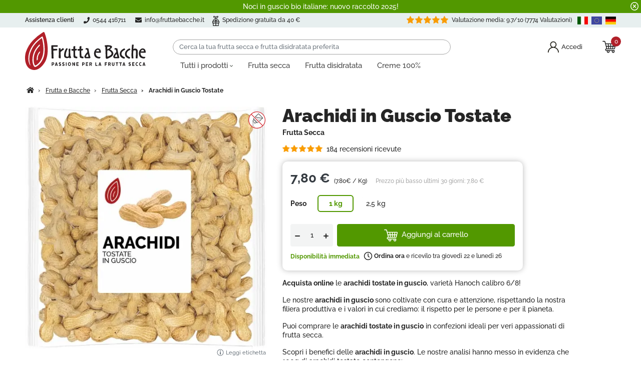

--- FILE ---
content_type: text/html; charset=utf-8
request_url: https://www.fruttaebacche.it/frutta-secca/arachidi-in-guscio-247.html
body_size: 119746
content:
<!doctype html>
<html lang="it">

  <head>
    
      
 
  <meta charset="utf-8">



  


  <meta http-equiv="x-ua-compatible" content="ie=edge">



  <title>Arachidi Tostate Non Salate, in Guscio | Frutta e Bacche</title>
  <meta name="description" content="Acquista Online Arachidi Tostate in Guscio Non Salate. Prodotti di altissima qualità in grandi formati ad un prezzo conveniente, nel rispetto dell&#039;ambiente e delle persone.">
  <meta name="keywords" content="">
                  
  
  <link rel="canonical" href="https://www.fruttaebacche.it/frutta-secca/arachidi-in-guscio-247.html">



  
        

  <meta property="og:title" content="Arachidi Tostate Non Salate, in Guscio | Frutta e Bacche"/>
  <meta property="og:description" content="Acquista Online Arachidi Tostate in Guscio Non Salate. Prodotti di altissima qualità in grandi formati ad un prezzo conveniente, nel rispetto dell&#039;ambiente e delle persone."/>
  <meta property="og:type" content="website"/>
  <meta property="og:url" content="https://www.fruttaebacche.it/frutta-secca/arachidi-in-guscio-247.html"/>
  <meta property="og:site_name" content="Frutta e Bacche"/>

      <meta property="og:type" content="product"/>
                  <meta property="og:image" content="https://www.fruttaebacche.it/1227-large_default/arachidi-in-guscio.webp"/>
            <meta property="og:image:height" content="1000"/>
      <meta property="og:image:width" content="1000"/>

              <meta property="product:price:amount" content="7.8" />
      <meta property="product:price:currency" content="EUR" />
                  <meta property="og:availability" content="instock" />
  
  
  


<script data-keepinline="true">
    var ajaxGetProductUrl = '//www.fruttaebacche.it/module/cdc_googletagmanager/async';
    var ajaxShippingEvent = 1;
    var ajaxPaymentEvent = 1;

/* datalayer */
dataLayer = window.dataLayer || [];
    let cdcDatalayer = {"pageCategory":"product","event":"view_item","ecommerce":{"currency":"EUR","items":[{"item_name":"Arachidi in Guscio Tostate","item_id":"247v260","price":"7.8","item_category":"Frutta e Bacche","item_category2":"Frutta Secca","item_variant":"1 kg","quantity":1,"google_business_vertical":"retail"}],"value":"7.8"},"google_tag_params":{"ecomm_pagetype":"product","ecomm_prodid":"247v260","ecomm_totalvalue":7.79999999999999982236431605997495353221893310546875,"ecomm_totalvalue_tax_exc":7.089999999999999857891452847979962825775146484375,"ecomm_category":"Frutta Secca"},"userLogged":0,"userId":"guest_789409"};
    dataLayer.push(cdcDatalayer);

/* call to GTM Tag */
(function(w,d,s,l,i){w[l]=w[l]||[];w[l].push({'gtm.start':
new Date().getTime(),event:'gtm.js'});var f=d.getElementsByTagName(s)[0],
j=d.createElement(s),dl=l!='dataLayer'?'&l='+l:'';j.async=true;j.src=
'https://sstm.fruttaebacche.it/yupray.js?id='+i+dl;f.parentNode.insertBefore(j,f);
})(window,document,'script','dataLayer','GTM-NQBVSKF');

/* async call to avoid cache system for dynamic data */
dataLayer.push({
  'event': 'datalayer_ready'
});
</script>



  <meta name="viewport" content="width=device-width, initial-scale=1">
  <meta name="format-detection" content="telephone=no">



      <link rel="apple-touch-icon" sizes="180x180" href="/themes/fruttaebacche/assets/img/favicons/apple-touch-icon.png">
    <link rel="icon" type="image/png" sizes="32x32" href="/themes/fruttaebacche/assets/img/favicons/favicon-32x32.png">
    <link rel="icon" type="image/png" sizes="16x16" href="/themes/fruttaebacche/assets/img/favicons/favicon-16x16.png">
    <link rel="manifest" href="/themes/fruttaebacche/assets/img/favicons/site.webmanifest">
    <link rel="mask-icon" href="/themes/fruttaebacche/assets/img/favicons/safari-pinned-tab.svg" color="#5bbad5">
    <link rel="shortcut icon" href="/themes/fruttaebacche/assets/img/favicons/favicon.ico">
    <meta name="msapplication-TileColor" content="#ffffff">
    <meta name="msapplication-config" content="/themes/fruttaebacche/assets/img/favicons/browserconfig.xml">
    <meta name="theme-color" content="#ffffff">
    



  <style data-css="critical">
  .ets_mm_megamenu.hook-default{clear:none;padding:0;margin-top:0}.ybc-menu-toggle{display:none}.container .ets_mm_megamenu .container{padding:0}.mm_menus_ul{width:auto;max-width:100%;margin:12px 0 0!important;z-index:10;float:left}.mm_menus_li{float:left}.mm_menus_li>a{float:left;font-size:16px;padding:0;position:relative;color:#484848;width:100%}.mm_has_sub>a .mm_arrow:after{content:"";border:none;display:inline-block;width:6px;height:4px;background-image:url([data-uri]);background-size:contain;background-position:50%;background-repeat:no-repeat;vertical-align:middle}.arrow{display:none}.close_menu{display:none!important}.ets_mm_megamenu .mm_columns_ul{position:absolute;visibility:hidden}.ets_mm_megamenu:not(.transition_slide) .mm_columns_ul{opacity:0}.mm_menu_content_title{display:inline-block;float:left;padding:0 15px;position:relative}.mm_menus_li.menu-evidence>a{font-weight:700;color:#529800}@media (min-width:992px){#module-prestablog-blog #content-wrapper{padding-right:5%}}.clearblog{margin-right:auto;margin-left:auto;clear:both}.blog-category-title,.blog-title{margin-bottom:1rem}.date_blog-cat{font-size:11px;line-height:1.5;font-weight:400;color:#999;display:block}#prestablogauthor h1,#prestablogfront h1{margin-bottom:1rem}.info_blog span,time.date span{background:none!important}#prestablogauthor h2,#prestablogauthor h3,#prestablogfront h2,#prestablogfront h3,#prestablogfront h4,#prestablogfront h5,#prestablogfront h6{margin:1rem 0}#prestablogfont ol,#prestablogfont p,#prestablogfont ul{margin:0 0 15px}#prestablog_bloc_search{position:relative}#prestablog_bloc_search .btn.button-search{border:none;display:block;position:absolute;right:0;text-align:center;top:0;width:35px;height:28px;padding:0}ul.related_blog_product li{display:block;height:auto;margin-bottom:20px;min-height:40px;width:100%}#blog_product_linked{margin-bottom:2rem}.page-product-box{margin:2rem 0}#blog_product_linked h3,.page-product-box .page-product-heading{padding-bottom:10px;border-bottom:1px solid #cfcfcf;color:#626262}#blog_product_linked .img-thumbnail{border:0}.productslinks{float:left;position:relative;width:auto;text-align:center;margin-bottom:5px;padding:5px 5px 10px}a .wrap_blog div{-webkit-transition:all .5s ease;-moz-transition:all .5s ease;-o-transition:all .5s ease;transition:all .5s ease}a .productslinks img{padding:10px;width:100%;height:auto;border:1px solid #ededed}a:hover .productslinks img{opacity:1}a .wrap_blog div{position:relative;height:100%;min-height:100%}a .wrap_blog div .product_name_blog{position:absolute;left:0;text-align:center;padding:0;display:flex;height:100%;width:100%;background-color:hsla(0,0%,100%,.73);opacity:0;font-weight:700}a:hover .wrap_blog .product_name_blog{opacity:1;padding:10px}a .wrap_blog .product_name_blog .titre_product_blog{text-align:center;margin:auto;font-size:120%;color:#000}ul.articleslinks{padding-left:40px;margin-bottom:10px;list-style:square}#blog_list_1-7 a{color:inherit}#blog_list_1-7 li{margin-bottom:20px}#blog_list_1-7.one_article li{background-color:#fff;margin-bottom:10px}#blog_list_1-7 li .link_toplist:hover{background-color:#ff5600}#blog_list_1-7 .block_cont{width:100%;height:100%}#blog_list_1-7.one_article .block_cont{border:0}#blog_list_1-7.one_article li{border:1px solid #fff}#blog_list_1-7.one_article li:hover .block_cont .block_bas{padding-top:20px}#blog_list_1-7 .block_top{width:100%;position:relative}#blog_list_1-7.one_article .block_cont .block_top{width:40%;float:left;margin-right:10px}#blog_list_1-7 li:hover{opacity:1}#blog_list_1-7 .block_top img{width:100%;height:auto}#blog_list_1-7 .block_bas{width:100%;padding:20px}#blog_list_1-7.one_article .blog-grid .block_bas{width:100%}#blog_list_1-7 #blog_article_linked h3{padding-bottom:10px;border-bottom:1px solid #cfcfcf;color:#626262}#blog_article_linked .blog_link,#blog_list_1-7 #blog_article_linked h3{font-size:15px;height:auto}#blog_list_1-7 #blog_article_linked .article_li h3{border:none}#blog_list_1-7 #blog_article_linked .block_bas{padding:10px}#blog_list_1-7 .comments{float:right;font-size:14px}#blog_list_1-7 .comments:hover,#blog_list_1-7 a.blog_link:hover{text-decoration:none;color:#ff5600}#blog_list_1-7 p{margin:12px 0}#blog_list_1-7 .prestablog_more{display:block;color:#2d3457}#blog_list_1-7.one_article .prestablog_more{display:block;float:right}#blog_list_1-7 .prestablog_more .blog_link{display:inline-block}#blog_list_1-7 .prestablog_more span{float:right;font-size:14px}#blog_list_1-7 .blog-grid .block_bas{width:100%;padding:20px 0 10px}#blog_list_1-7 .comments:hover,#blog_list_1-7 .comments:hover:before,#blog_list_1-7 a.blog_link:hover,#blog_list_1-7 a.blog_link:hover:before{color:#617812!important}#blog_list_1-7 h2,#blog_list_1-7 h3{font-size:18px;margin-bottom:10px}#prestablogfont p{line-height:1.6}#prestablogfont ol,#prestablogfont ul{font-size:14px;line-height:1.8em;padding-left:40px;margin-bottom:15px}#prestablogfont ul li{list-style:disc}#prestablogfont ol{list-style:decimal}.categorie_blog:hover{text-decoration:underline}#prestablog_dateliste ul{font-weight:700}#prestablog_dateliste ul ul{color:#7f7f7f;font-size:90%;font-weight:400;margin-left:15px}#prestablog_dateliste ul ul li{list-style-type:square;margin-top:2px;margin-bottom:2px}img.lastlisteimg{float:left;margin-right:7px;margin-bottom:7px;margin-top:5px}.cat_prestablog p{margin-top:5px;margin-bottom:5px;padding-bottom:0}.prestablog_pagination{text-align:left;margin-top:15px;margin-bottom:15px}.block_bas p.categories{font-size:85%}.block_bas p.categories a{font-size:115%}div#abo{font-size:90%;float:right}div#abo a{text-decoration:none}div#abo a:hover{text-decoration:underline}#block_footer_last_list{float:left;width:175px;padding:15px 10px}.prestablog_cat_img{display:inline-block;height:auto;margin-bottom:15px;max-width:100%;padding:15px;background-color:#fff}#prestablog_catliste p,#prestablog_dateliste li,#prestablog_lastliste p{margin:0;padding:.3rem 0;border-bottom:1px solid #ccc;width:100%;display:inline-block}#prestablog_dateliste li{border-bottom:none}#prestablog_dateliste li li{border-bottom:1px solid #ccc}#prestablog_catliste a.button_large,#prestablog_dateliste a.button_large,#prestablog_lastliste a.button_large{margin-top:10px}.prestablog_thumb_cat{float:left;margin-right:15px;margin-bottom:15px}#prestablog_menu_cat{width:100%;display:block;height:auto;min-height:58px}#prestablog_menu_cat nav ul{min-height:58px}#prestablog_menu_cat nav #nav-version{float:right}#prestablog_menu_cat nav #nav-version:hover{background:none}#prestablog_menu_cat nav{margin-bottom:10px}.sub-menu.hidden{display:none}.sub-menu.block{display:block}#prestablog_menu_cat nav ul li i{color:#fff;cursor:pointer;margin-right:10px;font-size:20px}#prestablog_menu_cat nav ul li i:hover{color:#ccc}#prestablog_menu_cat nav ul,img.logo_home{list-style:none;position:relative;background:#333}#prestablog_menu_cat nav ul:after{content:"";clear:both;display:block}#prestablog_menu_cat nav ul li{float:left}#prestablog_menu_cat nav span.parent{float:right}#prestablog_menu_cat nav ul li a:hover{color:#dbdbdb}#prestablog_menu_cat nav ul li a{display:inline-block;padding:18px 20px;color:#fff;text-decoration:none}#prestablog_menu_cat nav ul li a:first-of-type i{margin-right:0}#prestablog_menu_cat nav ul li>img{padding:0}#prestablog_menu_cat nav ul ul{border-radius:0;padding:0;position:absolute;min-width:200px;z-index:10}#prestablog_menu_cat nav ul ul li{float:none;border:1px solid rgba(85,85,85,.35);border-top:0 solid rgba(85,85,85,.35);position:relative}#prestablog_menu_cat nav ul ul li a{color:#fff;min-width:160px}#prestablog_menu_cat nav ul ul li a img{padding-right:5px}#prestablog_menu_cat nav ul ul ul{position:absolute;left:100%;top:0}#prestablogfont img{max-width:100%;height:auto}#prestablogfont img.f_left{margin-right:10px;margin-bottom:10px}#prestablogfont img.f_right{margin-left:10px;margin-bottom:10px}#prestablogfont iframe{border:none;max-width:100%}@media (max-width:1024px){#blog_list_1-7 .block_top .blog_desc{font-size:12px}#blog_list_1-7 li.tiers{width:50%}#blog_list_1-7 li .link_toplist{width:30px;height:30px}}#prestablog_catliste li{position:relative}#prestablog_catliste li span.grower{display:block;background:#f6f6f6;position:absolute;right:0;top:0;cursor:pointer;font-family:Material Icons;font-size:14px}#prestablog_catliste li span.CLOSE:before,#prestablog_catliste li span.OPEN:before{content:"f068";display:block;vertical-align:middle;width:30px;height:30px;color:#333;line-height:30px;text-align:center}#prestablog_catliste li span.CLOSE:before{content:"f067";color:silver}#prestablog_catliste li span.OPEN~p{background-color:#f5f5f5}.prestablog .title{text-align:center;text-transform:uppercase!important}#prestablogfront{margin-bottom:2rem}.rrssb-buttons{margin-bottom:20px}#module-prestablog-blog .fancybox-lock{overflow:inherit!important}@media (max-width:770px){#prestablog_menu_cat nav{display:none}#prestablog_menu_cat nav ul{padding:0}#prestablog_menu_cat nav ul ul{left:40px;width:auto}#prestablog_menu_cat nav ul ul ul{position:absolute;top:0;width:auto}#prestablog_menu_cat nav ul li{float:none}#blog_article_linked #blog_list_1-7 li,#blog_list_1-7 li,#blog_list_1-7 li.blog-grid-sizer,#blog_list_1-7 li.tiers,#blog_list_1-7.three_article li,#blog_list_1-7.three_article li.blog-grid-sizer,#blog_list_1-7.two_article li.blog-grid-sizer{width:100%}}@media (max-width:600px){#blog_list_1-7 .block_top .blog_desc{font-size:12px}}@media (max-width:400px){#blog_list_1-7 .block_top{text-align:center;width:100%}#blog_list_1-7 .block_bas{width:100%}}.block-categories{margin:2rem 0}.block-categories .title_block{font-weight:700;font-size:1.1rem;margin:0 0 1rem}.block-categories .title_block:before{content:"";display:inline-block;width:20px;height:1px;margin:0 5px 5px 0;border-bottom:1px solid #242424}.block-categories a:not(.btn){color:inherit}.prestablogtree li a{padding:.3rem 0;border-bottom:1px solid #ccc;display:block}#prestablogfont h1,#prestablogfont h2{margin-top:50px}#prestablogfont h3{margin-top:30px;font-size:20px}#prestablogfont table{width:100%;margin:25px 0 10px}#prestablogfont table tr{border-bottom:1px solid #eee}#prestablogfont table td{padding:8px 10px}#prestablogfont table td:first-child,#prestablogfont table th:first-child{padding-left:0}#prestablogfont .box-evidenziato{background-color:#549408;color:#fff;padding:0 20px 0 0;letter-spacing:.5px;margin:20px 0 30px;min-height:230px}#prestablogfont .box-evidenziato .immagine{display:inline-block;float:left;width:220px;height:230px;margin-right:14px;object-fit:cover;object-position:top center}#prestablogfont .box-evidenziato .domanda{font-size:24px;line-height:1.2em;font-weight:300;margin-bottom:8px;padding-top:10px}#prestablogfont .box-evidenziato .bottone{padding:10px 0}@media (max-width:767px){#prestablogfont .box-evidenziato{padding:10px}#prestablogfont .box-evidenziato .immagine{float:none;height:auto;min-width:100%;max-width:100%}}.omniversepricing-notice{font-size:12px;display:flex;color:#a7a7a7;margin-top:6px;margin-bottom:4px}.omniversepricing-pricing-table table{border-collapse:collapse;margin-top:20px}.omniversepricing-pricing-table td,.omniversepricing-pricing-table th{padding:10px;text-align:left}.omniversepricing-pricing-table th{background-color:#f2f2f2;font-weight:700;color:#333}.omniversepricing-pricing-table tr:nth-child(2n){background-color:#f9f9f9}:root{--blue:#007bff;--indigo:#6610f2;--purple:#6f42c1;--pink:#e83e8c;--red:#dc3545;--orange:#fd7e14;--yellow:#ffc107;--green:#28a745;--teal:#20c997;--cyan:#17a2b8;--white:#fff;--gray:#6c757d;--gray-dark:#343a40;--primary:#529800;--secondary:#b12029;--success:#28a745;--info:#b9c4e0;--warning:#ffc107;--danger:#dc3545;--light:#d6d4d4;--dark:#343a40;--breakpoint-xs:0;--breakpoint-sm:576px;--breakpoint-md:768px;--breakpoint-lg:992px;--breakpoint-xl:1250px;--font-family-sans-serif:"Raleway",system-ui,-apple-system,BlinkMacSystemFont,"Segoe UI",Roboto,"Helvetica Neue",sans-serif;--font-family-monospace:SFMono-Regular,Menlo,Monaco,Consolas,"Liberation Mono","Courier New",monospace}*,:after,:before{box-sizing:border-box}html{font-family:sans-serif;line-height:1.15;-webkit-text-size-adjust:100%;-webkit-tap-highlight-color:rgba(0,0,0,0)}article,aside,figcaption,figure,footer,header,hgroup,main,nav,section{display:block}body{margin:0;font-family:Raleway,system-ui,-apple-system,BlinkMacSystemFont,Segoe UI,Roboto,Helvetica Neue,sans-serif;font-size:.875rem;font-weight:500;line-height:1.5;color:#252525;text-align:left}[tabindex="-1"]:focus:not(:focus-visible){outline:0!important}hr{box-sizing:content-box;height:0;overflow:visible}h1,h2,h3,h4,h5,h6{margin-top:0;margin-bottom:.5rem}p{margin-top:0;margin-bottom:1rem}abbr[data-original-title],abbr[title]{text-decoration:underline;-webkit-text-decoration:underline dotted;text-decoration:underline dotted;cursor:help;border-bottom:0;-webkit-text-decoration-skip-ink:none;text-decoration-skip-ink:none}address{font-style:normal;line-height:inherit}address,dl,ol,ul{margin-bottom:1rem}dl,ol,ul{margin-top:0}ol ol,ol ul,ul ol,ul ul{margin-bottom:0}dt{font-weight:700}dd{margin-bottom:.5rem;margin-left:0}blockquote{margin:0 0 1rem}b,strong{font-weight:bolder}small{font-size:80%}sub,sup{position:relative;font-size:75%;line-height:0;vertical-align:baseline}sub{bottom:-.25em}sup{top:-.5em}a{color:#529800;background-color:transparent}a:hover{color:#294c00;text-decoration:none}a:not([href]),a:not([href]):hover{color:inherit;text-decoration:none}code,kbd,pre,samp{font-family:SFMono-Regular,Menlo,Monaco,Consolas,Liberation Mono,Courier New,monospace;font-size:1em}pre{margin-top:0;margin-bottom:1rem;overflow:auto}figure{margin:0 0 1rem}img{border-style:none}img,svg{vertical-align:middle}svg{overflow:hidden}table{border-collapse:collapse}caption{padding-top:.75rem;padding-bottom:.75rem;color:#6c757d;text-align:left;caption-side:bottom}th{text-align:inherit}.label,label{display:inline-block;margin-bottom:.5rem}button{border-radius:0}button:focus{outline:1px dotted;outline:5px auto -webkit-focus-ring-color}button,input,optgroup,select,textarea{margin:0;font-family:inherit;font-size:inherit;line-height:inherit}button,input{overflow:visible}button,select{text-transform:none}select{word-wrap:normal}[type=button],[type=reset],[type=submit],button{-webkit-appearance:button}[type=button]:not(:disabled),[type=reset]:not(:disabled),[type=submit]:not(:disabled),button:not(:disabled){cursor:pointer}[type=button]::-moz-focus-inner,[type=reset]::-moz-focus-inner,[type=submit]::-moz-focus-inner,button::-moz-focus-inner{padding:0;border-style:none}input[type=checkbox],input[type=radio]{box-sizing:border-box;padding:0}input[type=date],input[type=datetime-local],input[type=month],input[type=time]{-webkit-appearance:listbox}textarea{overflow:auto;resize:vertical}fieldset{min-width:0;padding:0;margin:0;border:0}legend{display:block;width:100%;max-width:100%;padding:0;margin-bottom:.5rem;font-size:1.5rem;line-height:inherit;color:inherit;white-space:normal}progress{vertical-align:baseline}[type=number]::-webkit-inner-spin-button,[type=number]::-webkit-outer-spin-button{height:auto}[type=search]{outline-offset:-2px;-webkit-appearance:none}[type=search]::-webkit-search-decoration{-webkit-appearance:none}::-webkit-file-upload-button{font:inherit;-webkit-appearance:button}output{display:inline-block}summary{display:list-item;cursor:pointer}template{display:none}[hidden]{display:none!important}.cta-heroshot .elementor-cta-title,.h1,.h2,.h3,.h4,.h5,.h6,.products-section-title,h1,h2,h3,h4,h5,h6{margin-bottom:.5rem;font-family:Raleway,system-ui,-apple-system,BlinkMacSystemFont,Segoe UI,Roboto,Helvetica Neue,sans-serif;font-weight:900;line-height:1.2}.cta-heroshot .elementor-cta-title,.h1,.products-section-title,h1{font-size:1.20312rem}.h2,h2{font-size:1.09375rem}.h3,.h4,h3,h4{font-size:.98438rem}.h5,h5{font-size:.875rem}.h6,h6{font-size:.82031rem}.lead{font-size:1.09375rem;font-weight:300}.display-1{font-size:3.125rem;font-weight:600;line-height:1.2}.display-2{font-size:2.188rem}.display-2,.display-3{font-weight:400;line-height:1.2}.display-3{font-size:1.563rem}.display-4{font-size:1.25rem;font-weight:400;line-height:1.2}hr{margin-top:1rem;margin-bottom:1rem;border:0;border-top:1px solid rgba(0,0,0,.1)}.small,small{font-size:.76562rem;font-weight:500}.mark,mark{padding:.2em;background-color:#fcf8e3}.list-inline,.list-unstyled{padding-left:0;list-style:none}.list-inline-item{display:inline-block}.list-inline-item:not(:last-child){margin-right:.5rem}.initialism{font-size:90%;text-transform:uppercase}.blockquote{margin-bottom:1rem;font-size:1.09375rem}.blockquote-footer{display:block;font-size:.76562rem;color:#6c757d}.blockquote-footer:before{content:"\2014\00A0"}.img-fluid,.img-thumbnail,.product-details-infos img{max-width:100%;height:auto}.img-thumbnail{padding:.25rem;background-color:#fff;border:1px solid #f1f1f1;border-radius:.25rem}.figure{display:inline-block}.figure-img{margin-bottom:.5rem;line-height:1}.figure-caption{font-size:90%;color:#6c757d}.container,.l-wrapper,.l-wrapper--boxed,main>.notifications-container{width:100%;padding-right:15px;padding-left:15px;margin-right:auto;margin-left:auto}@media (min-width:576px){.container,.l-wrapper,.l-wrapper--boxed,main>.notifications-container{max-width:555px}}@media (min-width:768px){.container,.l-wrapper,.l-wrapper--boxed,main>.notifications-container{max-width:760px}}@media (min-width:992px){.container,.l-wrapper,.l-wrapper--boxed,main>.notifications-container{max-width:985px}}@media (min-width:1250px){.container,.l-wrapper,.l-wrapper--boxed,main>.notifications-container{max-width:1210px}}.container-fluid,.container-lg,.container-md,.container-sm,.container-xl{width:100%;padding-right:15px;padding-left:15px;margin-right:auto;margin-left:auto}@media (min-width:576px){.container,.container-sm,.l-wrapper,.l-wrapper--boxed,main>.notifications-container{max-width:555px}}@media (min-width:768px){.container,.container-md,.container-sm,.l-wrapper,.l-wrapper--boxed,main>.notifications-container{max-width:760px}}@media (min-width:992px){.container,.container-lg,.container-md,.container-sm,.l-wrapper,.l-wrapper--boxed,main>.notifications-container{max-width:985px}}@media (min-width:1250px){.container,.container-lg,.container-md,.container-sm,.container-xl,.l-wrapper,.l-wrapper--boxed,main>.notifications-container{max-width:1210px}}.products,.row{display:flex;flex-wrap:wrap;margin-right:-15px;margin-left:-15px}.no-gutters{margin-right:0;margin-left:0}.no-gutters>.col,.no-gutters>[class*=col-]{padding-right:0;padding-left:0}.col,.col-1,.col-2,.col-3,.col-4,.col-5,.col-6,.col-7,.col-8,.col-9,.col-10,.col-11,.col-12,.col-auto,.col-lg,.col-lg-1,.col-lg-2,.col-lg-3,.col-lg-4,.col-lg-5,.col-lg-6,.col-lg-7,.col-lg-8,.col-lg-9,.col-lg-10,.col-lg-11,.col-lg-12,.col-lg-auto,.col-md,.col-md-1,.col-md-2,.col-md-3,.col-md-4,.col-md-5,.col-md-6,.col-md-7,.col-md-8,.col-md-9,.col-md-10,.col-md-11,.col-md-12,.col-md-auto,.col-sm,.col-sm-1,.col-sm-2,.col-sm-3,.col-sm-4,.col-sm-5,.col-sm-6,.col-sm-7,.col-sm-8,.col-sm-9,.col-sm-10,.col-sm-11,.col-sm-12,.col-sm-auto,.col-xl,.col-xl-1,.col-xl-2,.col-xl-3,.col-xl-4,.col-xl-5,.col-xl-6,.col-xl-7,.col-xl-8,.col-xl-9,.col-xl-10,.col-xl-11,.col-xl-12,.col-xl-auto,.col-xs-12,.product-miniature{position:relative;width:100%;padding-right:15px;padding-left:15px}.col{flex-basis:0;flex-grow:1;max-width:100%}.row-cols-1>*{flex:0 0 100%;max-width:100%}.row-cols-2>*{flex:0 0 50%;max-width:50%}.row-cols-3>*{flex:0 0 33.33333%;max-width:33.33333%}.row-cols-4>*{flex:0 0 25%;max-width:25%}.row-cols-5>*{flex:0 0 20%;max-width:20%}.row-cols-6>*{flex:0 0 16.66667%;max-width:16.66667%}.col-auto{flex:0 0 auto;width:auto;max-width:100%}.col-1{flex:0 0 8.33333%;max-width:8.33333%}.col-2{flex:0 0 16.66667%;max-width:16.66667%}.col-3{flex:0 0 25%;max-width:25%}.col-4{flex:0 0 33.33333%;max-width:33.33333%}.col-5{flex:0 0 41.66667%;max-width:41.66667%}.col-6,.product-miniature{flex:0 0 50%;max-width:50%}.col-7{flex:0 0 58.33333%;max-width:58.33333%}.col-8{flex:0 0 66.66667%;max-width:66.66667%}.col-9{flex:0 0 75%;max-width:75%}.col-10{flex:0 0 83.33333%;max-width:83.33333%}.col-11{flex:0 0 91.66667%;max-width:91.66667%}.col-12,.col-xs-12{flex:0 0 100%;max-width:100%}.order-first{order:-1}.order-last{order:13}.order-0{order:0}.order-1{order:1}.order-2{order:2}.order-3{order:3}.order-4{order:4}.order-5{order:5}.order-6{order:6}.order-7{order:7}.order-8{order:8}.order-9{order:9}.order-10{order:10}.order-11{order:11}.order-12{order:12}.offset-1{margin-left:8.33333%}.offset-2{margin-left:16.66667%}.offset-3{margin-left:25%}.offset-4{margin-left:33.33333%}.offset-5{margin-left:41.66667%}.offset-6{margin-left:50%}.offset-7{margin-left:58.33333%}.offset-8{margin-left:66.66667%}.offset-9{margin-left:75%}.offset-10{margin-left:83.33333%}.offset-11{margin-left:91.66667%}@media (min-width:576px){.col-sm{flex-basis:0;flex-grow:1;max-width:100%}.row-cols-sm-1>*{flex:0 0 100%;max-width:100%}.row-cols-sm-2>*{flex:0 0 50%;max-width:50%}.row-cols-sm-3>*{flex:0 0 33.33333%;max-width:33.33333%}.row-cols-sm-4>*{flex:0 0 25%;max-width:25%}.row-cols-sm-5>*{flex:0 0 20%;max-width:20%}.row-cols-sm-6>*{flex:0 0 16.66667%;max-width:16.66667%}.col-sm-auto{flex:0 0 auto;width:auto;max-width:100%}.col-sm-1{flex:0 0 8.33333%;max-width:8.33333%}.col-sm-2{flex:0 0 16.66667%;max-width:16.66667%}.col-sm-3{flex:0 0 25%;max-width:25%}.col-sm-4{flex:0 0 33.33333%;max-width:33.33333%}.col-sm-5{flex:0 0 41.66667%;max-width:41.66667%}.col-sm-6{flex:0 0 50%;max-width:50%}.col-sm-7{flex:0 0 58.33333%;max-width:58.33333%}.col-sm-8{flex:0 0 66.66667%;max-width:66.66667%}.col-sm-9{flex:0 0 75%;max-width:75%}.col-sm-10{flex:0 0 83.33333%;max-width:83.33333%}.col-sm-11{flex:0 0 91.66667%;max-width:91.66667%}.col-sm-12{flex:0 0 100%;max-width:100%}.order-sm-first{order:-1}.order-sm-last{order:13}.order-sm-0{order:0}.order-sm-1{order:1}.order-sm-2{order:2}.order-sm-3{order:3}.order-sm-4{order:4}.order-sm-5{order:5}.order-sm-6{order:6}.order-sm-7{order:7}.order-sm-8{order:8}.order-sm-9{order:9}.order-sm-10{order:10}.order-sm-11{order:11}.order-sm-12{order:12}.offset-sm-0{margin-left:0}.offset-sm-1{margin-left:8.33333%}.offset-sm-2{margin-left:16.66667%}.offset-sm-3{margin-left:25%}.offset-sm-4{margin-left:33.33333%}.offset-sm-5{margin-left:41.66667%}.offset-sm-6{margin-left:50%}.offset-sm-7{margin-left:58.33333%}.offset-sm-8{margin-left:66.66667%}.offset-sm-9{margin-left:75%}.offset-sm-10{margin-left:83.33333%}.offset-sm-11{margin-left:91.66667%}}@media (min-width:768px){.col-md{flex-basis:0;flex-grow:1;max-width:100%}.row-cols-md-1>*{flex:0 0 100%;max-width:100%}.row-cols-md-2>*{flex:0 0 50%;max-width:50%}.row-cols-md-3>*{flex:0 0 33.33333%;max-width:33.33333%}.row-cols-md-4>*{flex:0 0 25%;max-width:25%}.row-cols-md-5>*{flex:0 0 20%;max-width:20%}.row-cols-md-6>*{flex:0 0 16.66667%;max-width:16.66667%}.col-md-auto{flex:0 0 auto;width:auto;max-width:100%}.col-md-1{flex:0 0 8.33333%;max-width:8.33333%}.col-md-2{flex:0 0 16.66667%;max-width:16.66667%}.col-md-3{flex:0 0 25%;max-width:25%}.col-md-4{flex:0 0 33.33333%;max-width:33.33333%}.col-md-5{flex:0 0 41.66667%;max-width:41.66667%}.col-md-6{flex:0 0 50%;max-width:50%}.col-md-7{flex:0 0 58.33333%;max-width:58.33333%}.col-md-8{flex:0 0 66.66667%;max-width:66.66667%}.col-md-9{flex:0 0 75%;max-width:75%}.col-md-10{flex:0 0 83.33333%;max-width:83.33333%}.col-md-11{flex:0 0 91.66667%;max-width:91.66667%}.col-md-12{flex:0 0 100%;max-width:100%}.order-md-first{order:-1}.order-md-last{order:13}.order-md-0{order:0}.order-md-1{order:1}.order-md-2{order:2}.order-md-3{order:3}.order-md-4{order:4}.order-md-5{order:5}.order-md-6{order:6}.order-md-7{order:7}.order-md-8{order:8}.order-md-9{order:9}.order-md-10{order:10}.order-md-11{order:11}.order-md-12{order:12}.offset-md-0{margin-left:0}.offset-md-1{margin-left:8.33333%}.offset-md-2{margin-left:16.66667%}.offset-md-3{margin-left:25%}.offset-md-4{margin-left:33.33333%}.offset-md-5{margin-left:41.66667%}.offset-md-6{margin-left:50%}.offset-md-7{margin-left:58.33333%}.offset-md-8{margin-left:66.66667%}.offset-md-9{margin-left:75%}.offset-md-10{margin-left:83.33333%}.offset-md-11{margin-left:91.66667%}}@media (min-width:992px){.col-lg{flex-basis:0;flex-grow:1;max-width:100%}.row-cols-lg-1>*{flex:0 0 100%;max-width:100%}.row-cols-lg-2>*{flex:0 0 50%;max-width:50%}.row-cols-lg-3>*{flex:0 0 33.33333%;max-width:33.33333%}.row-cols-lg-4>*{flex:0 0 25%;max-width:25%}.row-cols-lg-5>*{flex:0 0 20%;max-width:20%}.row-cols-lg-6>*{flex:0 0 16.66667%;max-width:16.66667%}.col-lg-auto{flex:0 0 auto;width:auto;max-width:100%}.col-lg-1{flex:0 0 8.33333%;max-width:8.33333%}.col-lg-2{flex:0 0 16.66667%;max-width:16.66667%}.col-lg-3{flex:0 0 25%;max-width:25%}.col-lg-4{flex:0 0 33.33333%;max-width:33.33333%}.col-lg-5{flex:0 0 41.66667%;max-width:41.66667%}.col-lg-6{flex:0 0 50%;max-width:50%}.col-lg-7{flex:0 0 58.33333%;max-width:58.33333%}.col-lg-8{flex:0 0 66.66667%;max-width:66.66667%}.col-lg-9{flex:0 0 75%;max-width:75%}.col-lg-10{flex:0 0 83.33333%;max-width:83.33333%}.col-lg-11{flex:0 0 91.66667%;max-width:91.66667%}.col-lg-12{flex:0 0 100%;max-width:100%}.order-lg-first{order:-1}.order-lg-last{order:13}.order-lg-0{order:0}.order-lg-1{order:1}.order-lg-2{order:2}.order-lg-3{order:3}.order-lg-4{order:4}.order-lg-5{order:5}.order-lg-6{order:6}.order-lg-7{order:7}.order-lg-8{order:8}.order-lg-9{order:9}.order-lg-10{order:10}.order-lg-11{order:11}.order-lg-12{order:12}.offset-lg-0{margin-left:0}.offset-lg-1{margin-left:8.33333%}.offset-lg-2{margin-left:16.66667%}.offset-lg-3{margin-left:25%}.offset-lg-4{margin-left:33.33333%}.offset-lg-5{margin-left:41.66667%}.offset-lg-6{margin-left:50%}.offset-lg-7{margin-left:58.33333%}.offset-lg-8{margin-left:66.66667%}.offset-lg-9{margin-left:75%}.offset-lg-10{margin-left:83.33333%}.offset-lg-11{margin-left:91.66667%}}@media (min-width:1250px){.col-xl{flex-basis:0;flex-grow:1;max-width:100%}.row-cols-xl-1>*{flex:0 0 100%;max-width:100%}.row-cols-xl-2>*{flex:0 0 50%;max-width:50%}.row-cols-xl-3>*{flex:0 0 33.33333%;max-width:33.33333%}.row-cols-xl-4>*{flex:0 0 25%;max-width:25%}.row-cols-xl-5>*{flex:0 0 20%;max-width:20%}.row-cols-xl-6>*{flex:0 0 16.66667%;max-width:16.66667%}.col-xl-auto{flex:0 0 auto;width:auto;max-width:100%}.col-xl-1{flex:0 0 8.33333%;max-width:8.33333%}.col-xl-2{flex:0 0 16.66667%;max-width:16.66667%}.col-xl-3{flex:0 0 25%;max-width:25%}.col-xl-4{flex:0 0 33.33333%;max-width:33.33333%}.col-xl-5{flex:0 0 41.66667%;max-width:41.66667%}.col-xl-6{flex:0 0 50%;max-width:50%}.col-xl-7{flex:0 0 58.33333%;max-width:58.33333%}.col-xl-8{flex:0 0 66.66667%;max-width:66.66667%}.col-xl-9{flex:0 0 75%;max-width:75%}.col-xl-10{flex:0 0 83.33333%;max-width:83.33333%}.col-xl-11{flex:0 0 91.66667%;max-width:91.66667%}.col-xl-12{flex:0 0 100%;max-width:100%}.order-xl-first{order:-1}.order-xl-last{order:13}.order-xl-0{order:0}.order-xl-1{order:1}.order-xl-2{order:2}.order-xl-3{order:3}.order-xl-4{order:4}.order-xl-5{order:5}.order-xl-6{order:6}.order-xl-7{order:7}.order-xl-8{order:8}.order-xl-9{order:9}.order-xl-10{order:10}.order-xl-11{order:11}.order-xl-12{order:12}.offset-xl-0{margin-left:0}.offset-xl-1{margin-left:8.33333%}.offset-xl-2{margin-left:16.66667%}.offset-xl-3{margin-left:25%}.offset-xl-4{margin-left:33.33333%}.offset-xl-5{margin-left:41.66667%}.offset-xl-6{margin-left:50%}.offset-xl-7{margin-left:58.33333%}.offset-xl-8{margin-left:66.66667%}.offset-xl-9{margin-left:75%}.offset-xl-10{margin-left:83.33333%}.offset-xl-11{margin-left:91.66667%}}.form-control{display:block;width:100%;height:calc(1.5em + .8rem + 2px);padding:.4rem .75rem;font-size:.8125rem;font-weight:500;line-height:1.5;color:#252525;background-color:#fff;background-clip:padding-box;border:1px solid #a5a5a5;border-radius:50px;transition:border-color .15s ease-in-out,box-shadow .15s ease-in-out}@media (prefers-reduced-motion:reduce){.form-control{transition:none}}.form-control::-ms-expand{background-color:transparent;border:0}.form-control:-moz-focusring{color:transparent;text-shadow:0 0 0 #252525}.form-control:focus{color:#252525;background-color:#fff;border-color:#a5a5a5;outline:0;box-shadow:none}.form-control::-moz-placeholder{color:#6c757d;opacity:1}.form-control:-ms-input-placeholder{color:#6c757d;opacity:1}.form-control::placeholder{color:#6c757d;opacity:1}.form-control:disabled,.form-control[readonly]{background-color:#efede8;opacity:1}select.form-control:focus::-ms-value{color:#252525;background-color:#fff}.form-control-file,.form-control-range{display:block;width:100%}.col-form-label{padding-top:calc(.4rem + 1px);padding-bottom:calc(.4rem + 1px);margin-bottom:0;font-size:inherit;line-height:1.5}.col-form-label-lg{padding-top:calc(.5rem + 1px);padding-bottom:calc(.5rem + 1px);font-size:1.09375rem;line-height:1.5}.col-form-label-sm{padding-top:calc(.25rem + 1px);padding-bottom:calc(.25rem + 1px);font-size:.76562rem;line-height:1.5}.form-control-plaintext{display:block;width:100%;padding:.4rem 0;margin-bottom:0;font-size:.8125rem;line-height:1.5;color:#252525;background-color:transparent;border:solid transparent;border-width:1px 0}.form-control-plaintext.form-control-lg,.form-control-plaintext.form-control-sm{padding-right:0;padding-left:0}.form-control-sm{height:calc(1.5em + .5rem + 2px);padding:.25rem .5rem;font-size:.76562rem}.form-control-lg,.form-control-sm{line-height:1.5;border-radius:50px}.form-control-lg{height:calc(1.5em + 1rem + 2px);padding:.5rem 1rem;font-size:1.09375rem}select.form-control[multiple],select.form-control[size],textarea.form-control{height:auto}.form-group{margin-bottom:.6rem}.form-text{display:block;margin-top:.25rem}.form-row{display:flex;flex-wrap:wrap;margin-right:-5px;margin-left:-5px}.form-row>.col,.form-row>[class*=col-]{padding-right:5px;padding-left:5px}.form-check{position:relative;display:block;padding-left:1.25rem}.form-check-input{position:absolute;margin-top:.3rem;margin-left:-1.25rem}.form-check-input:disabled~.form-check-label,.form-check-input[disabled]~.form-check-label{color:#6c757d}.form-check-label{margin-bottom:0}.form-check-inline{display:inline-flex;align-items:center;padding-left:0;margin-right:.75rem}.form-check-inline .form-check-input{position:static;margin-top:0;margin-right:.3125rem;margin-left:0}.valid-feedback{width:100%;margin-top:.25rem;color:#28a745}.valid-feedback,.valid-tooltip{display:none;font-size:.76562rem}.valid-tooltip{position:absolute;top:100%;z-index:5;max-width:100%;padding:.25rem .5rem;margin-top:.1rem;line-height:1.5;color:#fff;background-color:rgba(40,167,69,.9);border-radius:.25rem}.is-valid~.valid-feedback,.is-valid~.valid-tooltip,.was-validated :valid~.valid-feedback,.was-validated :valid~.valid-tooltip{display:block}.form-control.is-valid,.was-validated .form-control:valid{border-color:#28a745;padding-right:calc(1.5em + .8rem);background-image:url("data:image/svg+xml;charset=utf-8,%3Csvg xmlns='http://www.w3.org/2000/svg' width='8' height='8'%3E%3Cpath fill='%2328a745' d='M2.3 6.73L.6 4.53c-.4-1.04.46-1.4 1.1-.8l1.1 1.4 3.4-3.8c.6-.63 1.6-.27 1.2.7l-4 4.6c-.43.5-.8.4-1.1.1z'/%3E%3C/svg%3E");background-repeat:no-repeat;background-position:right calc(.375em + .2rem) center;background-size:calc(.75em + .4rem) calc(.75em + .4rem)}.form-control.is-valid:focus,.was-validated .form-control:valid:focus{border-color:#28a745;box-shadow:0 0 0 .2rem rgba(40,167,69,.25)}.was-validated textarea.form-control:valid,textarea.form-control.is-valid{padding-right:calc(1.5em + .8rem);background-position:top calc(.375em + .2rem) right calc(.375em + .2rem)}.custom-select.is-valid,.was-validated .custom-select:valid{border-color:#28a745;padding-right:calc(.75em + 2.35rem);background:url("data:image/svg+xml;charset=utf-8,%3Csvg xmlns='http://www.w3.org/2000/svg' viewBox='0 0 256 158.19' width='30'%3E%3Cpath fill='%23252525' d='M256 30.19L225.81 0 128 97.81 30.19 0 0 30.19l128 128 128-128z'/%3E%3C/svg%3E") no-repeat right .75rem center/8px 10px,url("data:image/svg+xml;charset=utf-8,%3Csvg xmlns='http://www.w3.org/2000/svg' width='8' height='8'%3E%3Cpath fill='%2328a745' d='M2.3 6.73L.6 4.53c-.4-1.04.46-1.4 1.1-.8l1.1 1.4 3.4-3.8c.6-.63 1.6-.27 1.2.7l-4 4.6c-.43.5-.8.4-1.1.1z'/%3E%3C/svg%3E") #fff no-repeat center right 1.75rem/calc(.75em + .4rem) calc(.75em + .4rem)}.custom-select.is-valid:focus,.was-validated .custom-select:valid:focus{border-color:#28a745;box-shadow:0 0 0 .2rem rgba(40,167,69,.25)}.form-check-input.is-valid~.form-check-label,.was-validated .form-check-input:valid~.form-check-label{color:#28a745}.form-check-input.is-valid~.valid-feedback,.form-check-input.is-valid~.valid-tooltip,.was-validated .form-check-input:valid~.valid-feedback,.was-validated .form-check-input:valid~.valid-tooltip{display:block}.custom-control-input.is-valid~.custom-control-label,.was-validated .custom-control-input:valid~.custom-control-label{color:#28a745}.custom-control-input.is-valid~.custom-control-label:before,.was-validated .custom-control-input:valid~.custom-control-label:before{border-color:#28a745}.custom-control-input.is-valid:checked~.custom-control-label:before,.was-validated .custom-control-input:valid:checked~.custom-control-label:before{border-color:#34ce57;background-color:#34ce57}.custom-control-input.is-valid:focus~.custom-control-label:before,.was-validated .custom-control-input:valid:focus~.custom-control-label:before{box-shadow:0 0 0 .2rem rgba(40,167,69,.25)}.custom-control-input.is-valid:focus:not(:checked)~.custom-control-label:before,.custom-file-input.is-valid~.custom-file-label,.was-validated .custom-control-input:valid:focus:not(:checked)~.custom-control-label:before,.was-validated .custom-file-input:valid~.custom-file-label{border-color:#28a745}.custom-file-input.is-valid:focus~.custom-file-label,.was-validated .custom-file-input:valid:focus~.custom-file-label{border-color:#28a745;box-shadow:0 0 0 .2rem rgba(40,167,69,.25)}.invalid-feedback{display:none;width:100%;margin-top:.25rem;font-size:.76562rem;color:#dc3545}.invalid-tooltip{position:absolute;top:100%;z-index:5;display:none;max-width:100%;padding:.25rem .5rem;margin-top:.1rem;font-size:.76562rem;line-height:1.5;color:#fff;background-color:rgba(220,53,69,.9);border-radius:.25rem}.is-invalid~.invalid-feedback,.is-invalid~.invalid-tooltip,.was-validated :invalid~.invalid-feedback,.was-validated :invalid~.invalid-tooltip{display:block}.form-control.is-invalid,.was-validated .form-control:invalid{border-color:#dc3545;padding-right:calc(1.5em + .8rem);background-image:url("data:image/svg+xml;charset=utf-8,%3Csvg xmlns='http://www.w3.org/2000/svg' width='12' height='12' fill='none' stroke='%23dc3545'%3E%3Ccircle cx='6' cy='6' r='4.5'/%3E%3Cpath stroke-linejoin='round' d='M5.8 3.6h.4L6 6.5z'/%3E%3Ccircle cx='6' cy='8.2' r='.6' fill='%23dc3545' stroke='none'/%3E%3C/svg%3E");background-repeat:no-repeat;background-position:right calc(.375em + .2rem) center;background-size:calc(.75em + .4rem) calc(.75em + .4rem)}.form-control.is-invalid:focus,.was-validated .form-control:invalid:focus{border-color:#dc3545;box-shadow:0 0 0 .2rem rgba(220,53,69,.25)}.was-validated textarea.form-control:invalid,textarea.form-control.is-invalid{padding-right:calc(1.5em + .8rem);background-position:top calc(.375em + .2rem) right calc(.375em + .2rem)}.custom-select.is-invalid,.was-validated .custom-select:invalid{border-color:#dc3545;padding-right:calc(.75em + 2.35rem);background:url("data:image/svg+xml;charset=utf-8,%3Csvg xmlns='http://www.w3.org/2000/svg' viewBox='0 0 256 158.19' width='30'%3E%3Cpath fill='%23252525' d='M256 30.19L225.81 0 128 97.81 30.19 0 0 30.19l128 128 128-128z'/%3E%3C/svg%3E") no-repeat right .75rem center/8px 10px,url("data:image/svg+xml;charset=utf-8,%3Csvg xmlns='http://www.w3.org/2000/svg' width='12' height='12' fill='none' stroke='%23dc3545'%3E%3Ccircle cx='6' cy='6' r='4.5'/%3E%3Cpath stroke-linejoin='round' d='M5.8 3.6h.4L6 6.5z'/%3E%3Ccircle cx='6' cy='8.2' r='.6' fill='%23dc3545' stroke='none'/%3E%3C/svg%3E") #fff no-repeat center right 1.75rem/calc(.75em + .4rem) calc(.75em + .4rem)}.custom-select.is-invalid:focus,.was-validated .custom-select:invalid:focus{border-color:#dc3545;box-shadow:0 0 0 .2rem rgba(220,53,69,.25)}.form-check-input.is-invalid~.form-check-label,.was-validated .form-check-input:invalid~.form-check-label{color:#dc3545}.form-check-input.is-invalid~.invalid-feedback,.form-check-input.is-invalid~.invalid-tooltip,.was-validated .form-check-input:invalid~.invalid-feedback,.was-validated .form-check-input:invalid~.invalid-tooltip{display:block}.custom-control-input.is-invalid~.custom-control-label,.was-validated .custom-control-input:invalid~.custom-control-label{color:#dc3545}.custom-control-input.is-invalid~.custom-control-label:before,.was-validated .custom-control-input:invalid~.custom-control-label:before{border-color:#dc3545}.custom-control-input.is-invalid:checked~.custom-control-label:before,.was-validated .custom-control-input:invalid:checked~.custom-control-label:before{border-color:#e4606d;background-color:#e4606d}.custom-control-input.is-invalid:focus~.custom-control-label:before,.was-validated .custom-control-input:invalid:focus~.custom-control-label:before{box-shadow:0 0 0 .2rem rgba(220,53,69,.25)}.custom-control-input.is-invalid:focus:not(:checked)~.custom-control-label:before,.custom-file-input.is-invalid~.custom-file-label,.was-validated .custom-control-input:invalid:focus:not(:checked)~.custom-control-label:before,.was-validated .custom-file-input:invalid~.custom-file-label{border-color:#dc3545}.custom-file-input.is-invalid:focus~.custom-file-label,.was-validated .custom-file-input:invalid:focus~.custom-file-label{border-color:#dc3545;box-shadow:0 0 0 .2rem rgba(220,53,69,.25)}.form-inline{display:flex;flex-flow:row wrap;align-items:center}.form-inline .form-check{width:100%}@media (min-width:576px){.form-inline .label,.form-inline label{display:flex;align-items:center;justify-content:center;margin-bottom:0}.form-inline .form-group{display:flex;flex:0 0 auto;flex-flow:row wrap;align-items:center;margin-bottom:0}.form-inline .form-control{display:inline-block;width:auto;vertical-align:middle}.form-inline .form-control-plaintext{display:inline-block}.form-inline .custom-select,.form-inline .input-group{width:auto}.form-inline .form-check{display:flex;align-items:center;justify-content:center;width:auto;padding-left:0}.form-inline .form-check-input{position:relative;flex-shrink:0;margin-top:0;margin-right:.25rem;margin-left:0}.form-inline .custom-control{align-items:center;justify-content:center}.form-inline .custom-control-label{margin-bottom:0}}#prestablogfont .box-evidenziato .bottone a,.btn,.category-filters .invisible li>a,.elementor-button-wrapper .elementor-button.elementor-size-md{display:inline-block;font-weight:500;color:#252525;text-align:center;vertical-align:middle;cursor:pointer;-webkit-user-select:none;-moz-user-select:none;-ms-user-select:none;user-select:none;background-color:transparent;border:1px solid transparent;padding:.3rem 1.5rem;font-size:.938rem;line-height:1.5;border-radius:6px;transition:color .15s ease-in-out,background-color .15s ease-in-out,border-color .15s ease-in-out,box-shadow .15s ease-in-out}@media (prefers-reduced-motion:reduce){#prestablogfont .box-evidenziato .bottone a,.btn,.category-filters .invisible li>a,.elementor-button-wrapper .elementor-button.elementor-size-md{transition:none}}#prestablogfont .box-evidenziato .bottone a:hover,.btn:hover,.category-filters .invisible li>a:hover,.elementor-button-wrapper .elementor-button.elementor-size-md:hover{color:#252525;text-decoration:none}#prestablogfont .box-evidenziato .bottone a.focus,#prestablogfont .box-evidenziato .bottone a:focus,.btn.focus,.btn:focus,.category-filters .invisible li>a.focus,.category-filters .invisible li>a:focus,.elementor-button-wrapper .elementor-button.elementor-size-md:focus,.elementor-button-wrapper .focus.elementor-button.elementor-size-md{outline:0;box-shadow:none}#prestablogfont .box-evidenziato .bottone a.disabled,#prestablogfont .box-evidenziato .bottone a:disabled,.btn.disabled,.btn:disabled,.category-filters .invisible li>a.disabled,.category-filters .invisible li>a:disabled,.elementor-button-wrapper .disabled.elementor-button.elementor-size-md,.elementor-button-wrapper .elementor-button.elementor-size-md:disabled{opacity:.3}#prestablogfont .box-evidenziato .bottone a.disabled,#prestablogfont .box-evidenziato .bottone fieldset:disabled a,.category-filters .invisible fieldset:disabled li>a,.category-filters .invisible li>a.disabled,.elementor-button-wrapper a.disabled.elementor-button.elementor-size-md,.elementor-button-wrapper fieldset:disabled a.elementor-button.elementor-size-md,a.btn.disabled,fieldset:disabled #prestablogfont .box-evidenziato .bottone a,fieldset:disabled .category-filters .invisible li>a,fieldset:disabled .elementor-button-wrapper a.elementor-button.elementor-size-md,fieldset:disabled a.btn{pointer-events:none}.btn-primary,.elementor-button-wrapper .elementor-button.elementor-size-md{color:#fff;background-color:#529800;border-color:#529800}.btn-primary:hover,.elementor-button-wrapper .elementor-button.elementor-size-md:hover{color:#fff;background-color:#3d7200;border-color:#366500}.btn-primary.focus,.btn-primary:focus,.elementor-button-wrapper .elementor-button.elementor-size-md:focus,.elementor-button-wrapper .focus.elementor-button.elementor-size-md{color:#fff;background-color:#3d7200;border-color:#366500;box-shadow:0 0 0 0 rgba(108,167,38,.5)}.btn-primary.disabled,.btn-primary:disabled,.elementor-button-wrapper .disabled.elementor-button.elementor-size-md,.elementor-button-wrapper .elementor-button.elementor-size-md:disabled{color:#fff;background-color:#529800;border-color:#529800}.btn-primary:not(:disabled):not(.disabled).active,.btn-primary:not(:disabled):not(.disabled):active,.elementor-button-wrapper .elementor-button.elementor-size-md:not(:disabled):not(.disabled).active,.elementor-button-wrapper .elementor-button.elementor-size-md:not(:disabled):not(.disabled):active,.elementor-button-wrapper .show>.dropdown-toggle.elementor-button.elementor-size-md,.show>.btn-primary.dropdown-toggle{color:#fff;background-color:#366500;border-color:#305800}.btn-primary:not(:disabled):not(.disabled).active:focus,.btn-primary:not(:disabled):not(.disabled):active:focus,.elementor-button-wrapper .elementor-button.elementor-size-md:not(:disabled):not(.disabled).active:focus,.elementor-button-wrapper .elementor-button.elementor-size-md:not(:disabled):not(.disabled):active:focus,.elementor-button-wrapper .show>.dropdown-toggle.elementor-button.elementor-size-md:focus,.show>.btn-primary.dropdown-toggle:focus{box-shadow:0 0 0 0 rgba(108,167,38,.5)}.btn-secondary{color:#fff;background-color:#b12029;border-color:#b12029}.btn-secondary.focus,.btn-secondary:focus,.btn-secondary:hover{color:#fff;background-color:#911a21;border-color:#86181f}.btn-secondary.focus,.btn-secondary:focus{box-shadow:0 0 0 0 rgba(189,65,73,.5)}.btn-secondary.disabled,.btn-secondary:disabled{color:#fff;background-color:#b12029;border-color:#b12029}.btn-secondary:not(:disabled):not(.disabled).active,.btn-secondary:not(:disabled):not(.disabled):active,.show>.btn-secondary.dropdown-toggle{color:#fff;background-color:#86181f;border-color:#7b161c}.btn-secondary:not(:disabled):not(.disabled).active:focus,.btn-secondary:not(:disabled):not(.disabled):active:focus,.show>.btn-secondary.dropdown-toggle:focus{box-shadow:0 0 0 0 rgba(189,65,73,.5)}.btn-success{color:#fff;background-color:#28a745;border-color:#28a745}.btn-success.focus,.btn-success:focus,.btn-success:hover{color:#fff;background-color:#218838;border-color:#1e7e34}.btn-success.focus,.btn-success:focus{box-shadow:0 0 0 0 rgba(72,180,97,.5)}.btn-success.disabled,.btn-success:disabled{color:#fff;background-color:#28a745;border-color:#28a745}.btn-success:not(:disabled):not(.disabled).active,.btn-success:not(:disabled):not(.disabled):active,.show>.btn-success.dropdown-toggle{color:#fff;background-color:#1e7e34;border-color:#1c7430}.btn-success:not(:disabled):not(.disabled).active:focus,.btn-success:not(:disabled):not(.disabled):active:focus,.show>.btn-success.dropdown-toggle:focus{box-shadow:0 0 0 0 rgba(72,180,97,.5)}.btn-info{color:#212529;background-color:#b9c4e0;border-color:#b9c4e0}.btn-info.focus,.btn-info:focus,.btn-info:hover{color:#212529;background-color:#9eaed4;border-color:#96a6d0}.btn-info.focus,.btn-info:focus{box-shadow:0 0 0 0 rgba(162,172,197,.5)}.btn-info.disabled,.btn-info:disabled{color:#212529;background-color:#b9c4e0;border-color:#b9c4e0}.btn-info:not(:disabled):not(.disabled).active,.btn-info:not(:disabled):not(.disabled):active,.show>.btn-info.dropdown-toggle{color:#212529;background-color:#96a6d0;border-color:#8d9fcc}.btn-info:not(:disabled):not(.disabled).active:focus,.btn-info:not(:disabled):not(.disabled):active:focus,.show>.btn-info.dropdown-toggle:focus{box-shadow:0 0 0 0 rgba(162,172,197,.5)}.btn-warning{color:#212529;background-color:#ffc107;border-color:#ffc107}.btn-warning.focus,.btn-warning:focus,.btn-warning:hover{color:#212529;background-color:#e0a800;border-color:#d39e00}.btn-warning.focus,.btn-warning:focus{box-shadow:0 0 0 0 rgba(222,170,12,.5)}.btn-warning.disabled,.btn-warning:disabled{color:#212529;background-color:#ffc107;border-color:#ffc107}.btn-warning:not(:disabled):not(.disabled).active,.btn-warning:not(:disabled):not(.disabled):active,.show>.btn-warning.dropdown-toggle{color:#212529;background-color:#d39e00;border-color:#c69500}.btn-warning:not(:disabled):not(.disabled).active:focus,.btn-warning:not(:disabled):not(.disabled):active:focus,.show>.btn-warning.dropdown-toggle:focus{box-shadow:0 0 0 0 rgba(222,170,12,.5)}.btn-danger{color:#fff;background-color:#dc3545;border-color:#dc3545}.btn-danger.focus,.btn-danger:focus,.btn-danger:hover{color:#fff;background-color:#c82333;border-color:#bd2130}.btn-danger.focus,.btn-danger:focus{box-shadow:0 0 0 0 rgba(225,83,97,.5)}.btn-danger.disabled,.btn-danger:disabled{color:#fff;background-color:#dc3545;border-color:#dc3545}.btn-danger:not(:disabled):not(.disabled).active,.btn-danger:not(:disabled):not(.disabled):active,.show>.btn-danger.dropdown-toggle{color:#fff;background-color:#bd2130;border-color:#b21f2d}.btn-danger:not(:disabled):not(.disabled).active:focus,.btn-danger:not(:disabled):not(.disabled):active:focus,.show>.btn-danger.dropdown-toggle:focus{box-shadow:0 0 0 0 rgba(225,83,97,.5)}.btn-light{color:#212529;background-color:#d6d4d4;border-color:#d6d4d4}.btn-light.focus,.btn-light:focus,.btn-light:hover{color:#212529;background-color:#c3c0c0;border-color:#bdbaba}.btn-light.focus,.btn-light:focus{box-shadow:0 0 0 0 rgba(187,186,186,.5)}.btn-light.disabled,.btn-light:disabled{color:#212529;background-color:#d6d4d4;border-color:#d6d4d4}.btn-light:not(:disabled):not(.disabled).active,.btn-light:not(:disabled):not(.disabled):active,.show>.btn-light.dropdown-toggle{color:#212529;background-color:#bdbaba;border-color:#b7b3b3}.btn-light:not(:disabled):not(.disabled).active:focus,.btn-light:not(:disabled):not(.disabled):active:focus,.show>.btn-light.dropdown-toggle:focus{box-shadow:0 0 0 0 rgba(187,186,186,.5)}.btn-dark{color:#fff;background-color:#343a40;border-color:#343a40}.btn-dark.focus,.btn-dark:focus,.btn-dark:hover{color:#fff;background-color:#23272b;border-color:#1d2124}.btn-dark.focus,.btn-dark:focus{box-shadow:0 0 0 0 rgba(82,88,93,.5)}.btn-dark.disabled,.btn-dark:disabled{color:#fff;background-color:#343a40;border-color:#343a40}.btn-dark:not(:disabled):not(.disabled).active,.btn-dark:not(:disabled):not(.disabled):active,.show>.btn-dark.dropdown-toggle{color:#fff;background-color:#1d2124;border-color:#171a1d}.btn-dark:not(:disabled):not(.disabled).active:focus,.btn-dark:not(:disabled):not(.disabled):active:focus,.show>.btn-dark.dropdown-toggle:focus{box-shadow:0 0 0 0 rgba(82,88,93,.5)}.btn-outline-primary{color:#529800;border-color:#529800}.btn-outline-primary:hover{color:#fff;background-color:#529800;border-color:#529800}.btn-outline-primary.focus,.btn-outline-primary:focus{box-shadow:0 0 0 0 rgba(82,152,0,.5)}.btn-outline-primary.disabled,.btn-outline-primary:disabled{color:#529800;background-color:transparent}.btn-outline-primary:not(:disabled):not(.disabled).active,.btn-outline-primary:not(:disabled):not(.disabled):active,.show>.btn-outline-primary.dropdown-toggle{color:#fff;background-color:#529800;border-color:#529800}.btn-outline-primary:not(:disabled):not(.disabled).active:focus,.btn-outline-primary:not(:disabled):not(.disabled):active:focus,.show>.btn-outline-primary.dropdown-toggle:focus{box-shadow:0 0 0 0 rgba(82,152,0,.5)}.btn-outline-secondary{color:#b12029;border-color:#b12029}.btn-outline-secondary:hover{color:#fff;background-color:#b12029;border-color:#b12029}.btn-outline-secondary.focus,.btn-outline-secondary:focus{box-shadow:0 0 0 0 rgba(177,32,41,.5)}.btn-outline-secondary.disabled,.btn-outline-secondary:disabled{color:#b12029;background-color:transparent}.btn-outline-secondary:not(:disabled):not(.disabled).active,.btn-outline-secondary:not(:disabled):not(.disabled):active,.show>.btn-outline-secondary.dropdown-toggle{color:#fff;background-color:#b12029;border-color:#b12029}.btn-outline-secondary:not(:disabled):not(.disabled).active:focus,.btn-outline-secondary:not(:disabled):not(.disabled):active:focus,.show>.btn-outline-secondary.dropdown-toggle:focus{box-shadow:0 0 0 0 rgba(177,32,41,.5)}.btn-outline-success{color:#28a745;border-color:#28a745}.btn-outline-success:hover{color:#fff;background-color:#28a745;border-color:#28a745}.btn-outline-success.focus,.btn-outline-success:focus{box-shadow:0 0 0 0 rgba(40,167,69,.5)}.btn-outline-success.disabled,.btn-outline-success:disabled{color:#28a745;background-color:transparent}.btn-outline-success:not(:disabled):not(.disabled).active,.btn-outline-success:not(:disabled):not(.disabled):active,.show>.btn-outline-success.dropdown-toggle{color:#fff;background-color:#28a745;border-color:#28a745}.btn-outline-success:not(:disabled):not(.disabled).active:focus,.btn-outline-success:not(:disabled):not(.disabled):active:focus,.show>.btn-outline-success.dropdown-toggle:focus{box-shadow:0 0 0 0 rgba(40,167,69,.5)}.btn-outline-info{color:#b9c4e0;border-color:#b9c4e0}.btn-outline-info:hover{color:#212529;background-color:#b9c4e0;border-color:#b9c4e0}.btn-outline-info.focus,.btn-outline-info:focus{box-shadow:0 0 0 0 rgba(185,196,224,.5)}.btn-outline-info.disabled,.btn-outline-info:disabled{color:#b9c4e0;background-color:transparent}.btn-outline-info:not(:disabled):not(.disabled).active,.btn-outline-info:not(:disabled):not(.disabled):active,.show>.btn-outline-info.dropdown-toggle{color:#212529;background-color:#b9c4e0;border-color:#b9c4e0}.btn-outline-info:not(:disabled):not(.disabled).active:focus,.btn-outline-info:not(:disabled):not(.disabled):active:focus,.show>.btn-outline-info.dropdown-toggle:focus{box-shadow:0 0 0 0 rgba(185,196,224,.5)}.btn-outline-warning{color:#ffc107;border-color:#ffc107}.btn-outline-warning:hover{color:#212529;background-color:#ffc107;border-color:#ffc107}.btn-outline-warning.focus,.btn-outline-warning:focus{box-shadow:0 0 0 0 rgba(255,193,7,.5)}.btn-outline-warning.disabled,.btn-outline-warning:disabled{color:#ffc107;background-color:transparent}.btn-outline-warning:not(:disabled):not(.disabled).active,.btn-outline-warning:not(:disabled):not(.disabled):active,.show>.btn-outline-warning.dropdown-toggle{color:#212529;background-color:#ffc107;border-color:#ffc107}.btn-outline-warning:not(:disabled):not(.disabled).active:focus,.btn-outline-warning:not(:disabled):not(.disabled):active:focus,.show>.btn-outline-warning.dropdown-toggle:focus{box-shadow:0 0 0 0 rgba(255,193,7,.5)}.btn-outline-danger{color:#dc3545;border-color:#dc3545}.btn-outline-danger:hover{color:#fff;background-color:#dc3545;border-color:#dc3545}.btn-outline-danger.focus,.btn-outline-danger:focus{box-shadow:0 0 0 0 rgba(220,53,69,.5)}.btn-outline-danger.disabled,.btn-outline-danger:disabled{color:#dc3545;background-color:transparent}.btn-outline-danger:not(:disabled):not(.disabled).active,.btn-outline-danger:not(:disabled):not(.disabled):active,.show>.btn-outline-danger.dropdown-toggle{color:#fff;background-color:#dc3545;border-color:#dc3545}.btn-outline-danger:not(:disabled):not(.disabled).active:focus,.btn-outline-danger:not(:disabled):not(.disabled):active:focus,.show>.btn-outline-danger.dropdown-toggle:focus{box-shadow:0 0 0 0 rgba(220,53,69,.5)}.btn-outline-light{color:#d6d4d4;border-color:#d6d4d4}.btn-outline-light:hover{color:#212529;background-color:#d6d4d4;border-color:#d6d4d4}.btn-outline-light.focus,.btn-outline-light:focus{box-shadow:0 0 0 0 rgba(214,212,212,.5)}.btn-outline-light.disabled,.btn-outline-light:disabled{color:#d6d4d4;background-color:transparent}.btn-outline-light:not(:disabled):not(.disabled).active,.btn-outline-light:not(:disabled):not(.disabled):active,.show>.btn-outline-light.dropdown-toggle{color:#212529;background-color:#d6d4d4;border-color:#d6d4d4}.btn-outline-light:not(:disabled):not(.disabled).active:focus,.btn-outline-light:not(:disabled):not(.disabled):active:focus,.show>.btn-outline-light.dropdown-toggle:focus{box-shadow:0 0 0 0 rgba(214,212,212,.5)}.btn-outline-dark{color:#343a40;border-color:#343a40}.btn-outline-dark:hover{color:#fff;background-color:#343a40;border-color:#343a40}.btn-outline-dark.focus,.btn-outline-dark:focus{box-shadow:0 0 0 0 rgba(52,58,64,.5)}.btn-outline-dark.disabled,.btn-outline-dark:disabled{color:#343a40;background-color:transparent}.btn-outline-dark:not(:disabled):not(.disabled).active,.btn-outline-dark:not(:disabled):not(.disabled):active,.show>.btn-outline-dark.dropdown-toggle{color:#fff;background-color:#343a40;border-color:#343a40}.btn-outline-dark:not(:disabled):not(.disabled).active:focus,.btn-outline-dark:not(:disabled):not(.disabled):active:focus,.show>.btn-outline-dark.dropdown-toggle:focus{box-shadow:0 0 0 0 rgba(52,58,64,.5)}.btn-link{font-weight:500;color:#529800;text-decoration:none}.btn-link:hover{color:#294c00;text-decoration:none}.btn-link.focus,.btn-link:focus{text-decoration:none;box-shadow:none}.btn-link.disabled,.btn-link:disabled{color:#6c757d;pointer-events:none}.btn-lg{padding:.55rem 1rem;font-size:.938rem;line-height:1.5;border-radius:4px}#prestablogfont .box-evidenziato .bottone a,.btn-sm,.category-filters .invisible li>a{padding:.06rem .5rem;font-size:.844rem;line-height:1.5;border-radius:6px}.btn-block{display:block;width:100%}.btn-block+.btn-block{margin-top:.5rem}input[type=button].btn-block,input[type=reset].btn-block,input[type=submit].btn-block{width:100%}.fade{transition:opacity .15s linear}@media (prefers-reduced-motion:reduce){.fade{transition:none}}.fade:not(.show){opacity:0}.collapse:not(.show){display:none}.collapsing{position:relative;height:0;overflow:hidden;transition:height .15s ease}@media (prefers-reduced-motion:reduce){.collapsing{transition:none}}.nav{display:flex;flex-wrap:wrap;padding-left:0;margin-bottom:0;list-style:none}.nav-link{display:block;padding:.3rem 0}.nav-link:focus,.nav-link:hover{text-decoration:none}.nav-link.disabled{color:#6c757d;pointer-events:none;cursor:default}.nav-tabs{border-bottom:1px solid #252525}.nav-tabs .nav-item{margin-bottom:-1px}.nav-tabs .nav-link{border:1px solid transparent;border-top-left-radius:0;border-top-right-radius:0}.nav-tabs .nav-link:focus,.nav-tabs .nav-link:hover{border-color:transparent}.nav-tabs .nav-link.disabled{color:#6c757d;background-color:transparent;border-color:transparent}.nav-tabs .nav-item.show .nav-link,.nav-tabs .nav-link.active{color:#252525;background-color:#fff;border-color:transparent transparent #252525}.nav-tabs .dropdown-menu{margin-top:-1px;border-top-left-radius:0;border-top-right-radius:0}.nav-pills .nav-link{border-radius:.25rem}.nav-pills .nav-link.active,.nav-pills .show>.nav-link{color:#fff;background-color:#529800}.nav-fill .nav-item{flex:1 1 auto;text-align:center}.nav-justified .nav-item{flex-basis:0;flex-grow:1;text-align:center}.tab-content>.tab-pane{display:none}.tab-content>.active{display:block}.account-links .link-item,.address,.card{position:relative;display:flex;flex-direction:column;min-width:0;word-wrap:break-word;background-color:#fff;background-clip:border-box;border:1px solid rgba(0,0,0,.125);border-radius:.25rem}.account-links .link-item>hr,.address>hr,.card>hr{margin-right:0;margin-left:0}.account-links .link-item>.list-group:first-child .list-group-item:first-child,.address>.list-group:first-child .list-group-item:first-child,.card>.list-group:first-child .list-group-item:first-child{border-top-left-radius:.25rem;border-top-right-radius:.25rem}.account-links .link-item>.list-group:last-child .list-group-item:last-child,.address>.list-group:last-child .list-group-item:last-child,.card>.list-group:last-child .list-group-item:last-child{border-bottom-right-radius:.25rem;border-bottom-left-radius:.25rem}.address-body,.card-body{flex:1 1 auto;min-height:1px;padding:1.25rem}.card-title{margin-bottom:.75rem}.card-subtitle{margin-top:-.375rem}.card-subtitle,.card-text:last-child{margin-bottom:0}.card-link:hover{text-decoration:none}.card-link+.card-link{margin-left:1.25rem}.address-header,.card-header{padding:.75rem 1.25rem;margin-bottom:0;background-color:rgba(0,0,0,.03);border-bottom:1px solid rgba(0,0,0,.125)}.address-header:first-child,.card-header:first-child{border-radius:calc(.25rem - 1px) calc(.25rem - 1px) 0 0}.address-header+.list-group .list-group-item:first-child,.card-header+.list-group .list-group-item:first-child{border-top:0}.address-footer,.card-footer{padding:.75rem 1.25rem;background-color:rgba(0,0,0,.03);border-top:1px solid rgba(0,0,0,.125)}.address-footer:last-child,.card-footer:last-child{border-radius:0 0 calc(.25rem - 1px) calc(.25rem - 1px)}.card-header-tabs{margin-bottom:-.75rem;border-bottom:0}.card-header-pills,.card-header-tabs{margin-right:-.625rem;margin-left:-.625rem}.card-img-overlay{position:absolute;top:0;right:0;bottom:0;left:0;padding:1.25rem}.card-img,.card-img-bottom,.card-img-top{flex-shrink:0;width:100%}.card-img,.card-img-top{border-top-left-radius:calc(.25rem - 1px);border-top-right-radius:calc(.25rem - 1px)}.card-img,.card-img-bottom{border-bottom-right-radius:calc(.25rem - 1px);border-bottom-left-radius:calc(.25rem - 1px)}.account-links .card-deck .link-item,.card-deck .account-links .link-item,.card-deck .address,.card-deck .card{margin-bottom:15px}@media (min-width:576px){.card-deck{display:flex;flex-flow:row wrap;margin-right:-15px;margin-left:-15px}.account-links .card-deck .link-item,.card-deck .account-links .link-item,.card-deck .address,.card-deck .card{flex:1 0 0%;margin-right:15px;margin-bottom:0;margin-left:15px}}.account-links .card-group>.link-item,.card-group>.address,.card-group>.card{margin-bottom:15px}@media (min-width:576px){.card-group{display:flex;flex-flow:row wrap}.account-links .card-group>.link-item,.card-group>.address,.card-group>.card{flex:1 0 0%;margin-bottom:0}.account-links .card-group>.address+.link-item,.account-links .card-group>.card+.link-item,.account-links .card-group>.link-item+.address,.account-links .card-group>.link-item+.card,.account-links .card-group>.link-item+.link-item,.card-group>.address+.address,.card-group>.address+.card,.card-group>.card+.address,.card-group>.card+.card{margin-left:0;border-left:0}.account-links .card-group>.link-item:not(:last-child),.card-group>.address:not(:last-child),.card-group>.card:not(:last-child){border-top-right-radius:0;border-bottom-right-radius:0}.account-links .card-group>.link-item:not(:last-child) .address-header,.account-links .card-group>.link-item:not(:last-child) .card-header,.account-links .card-group>.link-item:not(:last-child) .card-img-top,.card-group>.address:not(:last-child) .address-header,.card-group>.address:not(:last-child) .card-header,.card-group>.address:not(:last-child) .card-img-top,.card-group>.card:not(:last-child) .address-header,.card-group>.card:not(:last-child) .card-header,.card-group>.card:not(:last-child) .card-img-top{border-top-right-radius:0}.account-links .card-group>.link-item:not(:last-child) .address-footer,.account-links .card-group>.link-item:not(:last-child) .card-footer,.account-links .card-group>.link-item:not(:last-child) .card-img-bottom,.card-group>.address:not(:last-child) .address-footer,.card-group>.address:not(:last-child) .card-footer,.card-group>.address:not(:last-child) .card-img-bottom,.card-group>.card:not(:last-child) .address-footer,.card-group>.card:not(:last-child) .card-footer,.card-group>.card:not(:last-child) .card-img-bottom{border-bottom-right-radius:0}.account-links .card-group>.link-item:not(:first-child),.card-group>.address:not(:first-child),.card-group>.card:not(:first-child){border-top-left-radius:0;border-bottom-left-radius:0}.account-links .card-group>.link-item:not(:first-child) .address-header,.account-links .card-group>.link-item:not(:first-child) .card-header,.account-links .card-group>.link-item:not(:first-child) .card-img-top,.card-group>.address:not(:first-child) .address-header,.card-group>.address:not(:first-child) .card-header,.card-group>.address:not(:first-child) .card-img-top,.card-group>.card:not(:first-child) .address-header,.card-group>.card:not(:first-child) .card-header,.card-group>.card:not(:first-child) .card-img-top{border-top-left-radius:0}.account-links .card-group>.link-item:not(:first-child) .address-footer,.account-links .card-group>.link-item:not(:first-child) .card-footer,.account-links .card-group>.link-item:not(:first-child) .card-img-bottom,.card-group>.address:not(:first-child) .address-footer,.card-group>.address:not(:first-child) .card-footer,.card-group>.address:not(:first-child) .card-img-bottom,.card-group>.card:not(:first-child) .address-footer,.card-group>.card:not(:first-child) .card-footer,.card-group>.card:not(:first-child) .card-img-bottom{border-bottom-left-radius:0}}.account-links .card-columns .link-item,.card-columns .account-links .link-item,.card-columns .address,.card-columns .card{margin-bottom:.75rem}@media (min-width:576px){.card-columns{-moz-column-count:3;column-count:3;-moz-column-gap:1.25rem;column-gap:1.25rem;orphans:1;widows:1}.account-links .card-columns .link-item,.card-columns .account-links .link-item,.card-columns .address,.card-columns .card{display:inline-block;width:100%}}.accordion>.address,.accordion>.card,.account-links .accordion>.link-item{overflow:hidden}.accordion>.address:not(:last-of-type),.accordion>.card:not(:last-of-type),.account-links .accordion>.link-item:not(:last-of-type){border-bottom:0;border-bottom-right-radius:0;border-bottom-left-radius:0}.accordion>.address:not(:first-of-type),.accordion>.card:not(:first-of-type),.account-links .accordion>.link-item:not(:first-of-type){border-top-left-radius:0;border-top-right-radius:0}.accordion>.address>.address-header,.accordion>.address>.card-header,.accordion>.card>.address-header,.accordion>.card>.card-header,.account-links .accordion>.link-item>.address-header,.account-links .accordion>.link-item>.card-header{border-radius:0;margin-bottom:-1px}.breadcrumb{display:flex;flex-wrap:wrap;padding:.75rem 0;margin-bottom:1rem;font-size:.75rem;list-style:none;background-color:none;border-radius:0}.breadcrumb-item+.breadcrumb-item{padding-left:.5rem}.breadcrumb-item+.breadcrumb-item:before{display:inline-block;padding-right:.5rem;color:#252525;content:"›"}.breadcrumb-item+.breadcrumb-item:hover:before{text-decoration:underline;text-decoration:none}.breadcrumb-item.active{color:#252525}.badge{display:inline-block;padding:.25em .4em;font-size:75%;font-weight:700;line-height:1;text-align:center;white-space:nowrap;vertical-align:baseline;border-radius:.25rem;transition:color .15s ease-in-out,background-color .15s ease-in-out,border-color .15s ease-in-out,box-shadow .15s ease-in-out}@media (prefers-reduced-motion:reduce){.badge{transition:none}}a.badge:focus,a.badge:hover{text-decoration:none}.badge:empty{display:none}#prestablogfont .box-evidenziato .bottone a .badge,.btn .badge,.category-filters .invisible li>a .badge,.elementor-button-wrapper .elementor-button.elementor-size-md .badge{position:relative;top:-1px}.badge-pill{padding-right:.6em;padding-left:.6em;border-radius:10rem}.badge-primary{color:#fff;background-color:#529800}a.badge-primary:focus,a.badge-primary:hover{color:#fff;background-color:#366500}a.badge-primary.focus,a.badge-primary:focus{outline:0;box-shadow:0 0 0 .2rem rgba(82,152,0,.5)}.badge-secondary{color:#fff;background-color:#b12029}a.badge-secondary:focus,a.badge-secondary:hover{color:#fff;background-color:#86181f}a.badge-secondary.focus,a.badge-secondary:focus{outline:0;box-shadow:0 0 0 .2rem rgba(177,32,41,.5)}.badge-success{color:#fff;background-color:#28a745}a.badge-success:focus,a.badge-success:hover{color:#fff;background-color:#1e7e34}a.badge-success.focus,a.badge-success:focus{outline:0;box-shadow:0 0 0 .2rem rgba(40,167,69,.5)}.badge-info{color:#212529;background-color:#b9c4e0}a.badge-info:focus,a.badge-info:hover{color:#212529;background-color:#96a6d0}a.badge-info.focus,a.badge-info:focus{outline:0;box-shadow:0 0 0 .2rem rgba(185,196,224,.5)}.badge-warning{color:#212529;background-color:#ffc107}a.badge-warning:focus,a.badge-warning:hover{color:#212529;background-color:#d39e00}a.badge-warning.focus,a.badge-warning:focus{outline:0;box-shadow:0 0 0 .2rem rgba(255,193,7,.5)}.badge-danger{color:#fff;background-color:#dc3545}a.badge-danger:focus,a.badge-danger:hover{color:#fff;background-color:#bd2130}a.badge-danger.focus,a.badge-danger:focus{outline:0;box-shadow:0 0 0 .2rem rgba(220,53,69,.5)}.badge-light{color:#212529;background-color:#d6d4d4}a.badge-light:focus,a.badge-light:hover{color:#212529;background-color:#bdbaba}a.badge-light.focus,a.badge-light:focus{outline:0;box-shadow:0 0 0 .2rem rgba(214,212,212,.5)}.badge-dark{color:#fff;background-color:#343a40}a.badge-dark:focus,a.badge-dark:hover{color:#fff;background-color:#1d2124}a.badge-dark.focus,a.badge-dark:focus{outline:0;box-shadow:0 0 0 .2rem rgba(52,58,64,.5)}.alert{position:relative;padding:.75rem 1.25rem;margin-bottom:1rem;border:0 solid transparent;border-radius:0}.alert-heading{color:inherit}.alert-link{font-weight:700}.alert-dismissible{padding-right:3.8125rem}.alert-dismissible .close{position:absolute;top:0;right:0;padding:.75rem 1.25rem;color:inherit}.alert-primary{color:#101e00;background-color:#529800;border-color:#529800}.alert-primary hr{border-top-color:#447f00}.alert-primary .alert-link{color:#000}.alert-secondary{color:#230608;background-color:#b12029;border-color:#b12029}.alert-secondary hr{border-top-color:#9b1c24}.alert-secondary .alert-link{color:#000}.alert-success{color:#08210e;background-color:#28a745;border-color:#28a745}.alert-success hr{border-top-color:#23923d}.alert-success .alert-link{color:#000}.alert-info{color:#25272d;background-color:#b9c4e0;border-color:#b9c4e0}.alert-info hr{border-top-color:#a7b5d8}.alert-info .alert-link{color:#0e0f11}.alert-warning{color:#332701;background-color:#ffc107;border-color:#ffc107}.alert-warning hr{border-top-color:#edb100}.alert-warning .alert-link{color:#010100}.alert-danger{color:#2c0b0e;background-color:#dc3545;border-color:#dc3545}.alert-danger hr{border-top-color:#d32535}.alert-danger .alert-link{color:#030101}.alert-light{color:#2b2a2a;background-color:#d6d4d4;border-color:#d6d4d4}.alert-light hr{border-top-color:#cac7c7}.alert-light .alert-link{color:#111}.alert-dark{color:#0a0c0d;background-color:#343a40;border-color:#343a40}.alert-dark hr{border-top-color:#292d32}.alert-dark .alert-link{color:#000}.media{display:flex;align-items:flex-start}.media-body{flex:1}@keyframes spinner-border{to{transform:rotate(1turn)}}.btn-add-to-cart .btn-add-to-cart__spinner,.rc:after,.spinner-border{display:inline-block;width:2rem;height:2rem;vertical-align:text-bottom;border:.1rem solid;border-right:.1rem solid transparent;border-radius:50%;animation:spinner-border .75s linear infinite}.spinner-border-sm{width:1rem;height:1rem;border-width:.2em}@keyframes spinner-grow{0%{transform:scale(0)}50%{opacity:1}}.spinner-grow{display:inline-block;width:2rem;height:2rem;vertical-align:text-bottom;background-color:currentColor;border-radius:50%;opacity:0;animation:spinner-grow .75s linear infinite}.spinner-grow-sm{width:1rem;height:1rem}.align-baseline{vertical-align:baseline!important}.align-top{vertical-align:top!important}.align-middle{vertical-align:middle!important}.align-bottom{vertical-align:bottom!important}.align-text-bottom{vertical-align:text-bottom!important}.align-text-top{vertical-align:text-top!important}.bg-primary{background-color:#529800!important}a.bg-primary:focus,a.bg-primary:hover,button.bg-primary:focus,button.bg-primary:hover{background-color:#366500!important}.bg-secondary{background-color:#b12029!important}a.bg-secondary:focus,a.bg-secondary:hover,button.bg-secondary:focus,button.bg-secondary:hover{background-color:#86181f!important}.bg-success{background-color:#28a745!important}a.bg-success:focus,a.bg-success:hover,button.bg-success:focus,button.bg-success:hover{background-color:#1e7e34!important}.bg-info{background-color:#b9c4e0!important}a.bg-info:focus,a.bg-info:hover,button.bg-info:focus,button.bg-info:hover{background-color:#96a6d0!important}.bg-warning{background-color:#ffc107!important}a.bg-warning:focus,a.bg-warning:hover,button.bg-warning:focus,button.bg-warning:hover{background-color:#d39e00!important}.bg-danger{background-color:#dc3545!important}a.bg-danger:focus,a.bg-danger:hover,button.bg-danger:focus,button.bg-danger:hover{background-color:#bd2130!important}.bg-light{background-color:#d6d4d4!important}a.bg-light:focus,a.bg-light:hover,button.bg-light:focus,button.bg-light:hover{background-color:#bdbaba!important}.bg-dark{background-color:#343a40!important}a.bg-dark:focus,a.bg-dark:hover,button.bg-dark:focus,button.bg-dark:hover{background-color:#1d2124!important}.bg-white{background-color:#fff!important}.bg-transparent{background-color:transparent!important}.border{border:1px solid #f1f1f1!important}.border-top{border-top:1px solid #f1f1f1!important}.border-right{border-right:1px solid #f1f1f1!important}.border-bottom{border-bottom:1px solid #f1f1f1!important}.border-left{border-left:1px solid #f1f1f1!important}.border-0{border:0!important}.border-top-0{border-top:0!important}.border-right-0{border-right:0!important}.border-bottom-0{border-bottom:0!important}.border-left-0{border-left:0!important}.border-primary{border-color:#529800!important}.border-secondary{border-color:#b12029!important}.border-success{border-color:#28a745!important}.border-info{border-color:#b9c4e0!important}.border-warning{border-color:#ffc107!important}.border-danger{border-color:#dc3545!important}.border-light{border-color:#d6d4d4!important}.border-dark{border-color:#343a40!important}.border-white{border-color:#fff!important}.rounded-sm{border-radius:.2rem!important}.rounded{border-radius:.25rem!important}.rounded-top{border-top-left-radius:.25rem!important}.rounded-right,.rounded-top{border-top-right-radius:.25rem!important}.rounded-bottom,.rounded-right{border-bottom-right-radius:.25rem!important}.rounded-bottom,.rounded-left{border-bottom-left-radius:.25rem!important}.rounded-left{border-top-left-radius:.25rem!important}.rounded-lg{border-radius:.3rem!important}.rounded-circle{border-radius:50%!important}.rounded-pill{border-radius:50rem!important}.account-links .link-item,.rounded-0{border-radius:0!important}.clearfix:after{display:block;clear:both;content:""}.d-none{display:none!important}.d-inline{display:inline!important}.d-inline-block{display:inline-block!important}.d-block{display:block!important}.d-table{display:table!important}.d-table-row{display:table-row!important}.d-table-cell{display:table-cell!important}.d-flex,.pack-product-container,.pack-product-quantity{display:flex!important}.d-inline-flex{display:inline-flex!important}@media (min-width:576px){.d-sm-none{display:none!important}.d-sm-inline{display:inline!important}.d-sm-inline-block{display:inline-block!important}.d-sm-block{display:block!important}.d-sm-table{display:table!important}.d-sm-table-row{display:table-row!important}.d-sm-table-cell{display:table-cell!important}.d-sm-flex{display:flex!important}.d-sm-inline-flex{display:inline-flex!important}}@media (min-width:768px){.d-md-none{display:none!important}.d-md-inline{display:inline!important}.d-md-inline-block{display:inline-block!important}.d-md-block{display:block!important}.d-md-table{display:table!important}.d-md-table-row{display:table-row!important}.d-md-table-cell{display:table-cell!important}.d-md-flex{display:flex!important}.d-md-inline-flex{display:inline-flex!important}}@media (min-width:992px){.d-lg-none{display:none!important}.d-lg-inline{display:inline!important}.d-lg-inline-block{display:inline-block!important}.d-lg-block{display:block!important}.d-lg-table{display:table!important}.d-lg-table-row{display:table-row!important}.d-lg-table-cell{display:table-cell!important}.d-lg-flex{display:flex!important}.d-lg-inline-flex{display:inline-flex!important}}@media (min-width:1250px){.d-xl-none{display:none!important}.d-xl-inline{display:inline!important}.d-xl-inline-block{display:inline-block!important}.d-xl-block{display:block!important}.d-xl-table{display:table!important}.d-xl-table-row{display:table-row!important}.d-xl-table-cell{display:table-cell!important}.d-xl-flex{display:flex!important}.d-xl-inline-flex{display:inline-flex!important}}@media print{.d-print-none{display:none!important}.d-print-inline{display:inline!important}.d-print-inline-block{display:inline-block!important}.d-print-block{display:block!important}.d-print-table{display:table!important}.d-print-table-row{display:table-row!important}.d-print-table-cell{display:table-cell!important}.d-print-flex{display:flex!important}.d-print-inline-flex{display:inline-flex!important}}.embed-responsive{position:relative;display:block;width:100%;padding:0;overflow:hidden}.embed-responsive:before{display:block;content:""}.embed-responsive .embed-responsive-item,.embed-responsive embed,.embed-responsive iframe,.embed-responsive object,.embed-responsive video{position:absolute;top:0;bottom:0;left:0;width:100%;height:100%;border:0}.embed-responsive-21by9:before{padding-top:42.85714%}.embed-responsive-16by9:before{padding-top:56.25%}.embed-responsive-4by3:before{padding-top:75%}.embed-responsive-1by1:before{padding-top:100%}.flex-row{flex-direction:row!important}.flex-column{flex-direction:column!important}.flex-row-reverse{flex-direction:row-reverse!important}.flex-column-reverse{flex-direction:column-reverse!important}.flex-wrap{flex-wrap:wrap!important}.flex-nowrap{flex-wrap:nowrap!important}.flex-wrap-reverse{flex-wrap:wrap-reverse!important}.flex-fill{flex:1 1 auto!important}.flex-grow-0{flex-grow:0!important}.flex-grow-1,.pack-product-name{flex-grow:1!important}.flex-shrink-0{flex-shrink:0!important}.flex-shrink-1{flex-shrink:1!important}.justify-content-start{justify-content:flex-start!important}.justify-content-end{justify-content:flex-end!important}.justify-content-center{justify-content:center!important}.justify-content-between,.pack-product-container{justify-content:space-between!important}.justify-content-around{justify-content:space-around!important}.align-items-start{align-items:flex-start!important}.align-items-end{align-items:flex-end!important}.align-items-center,.pack-product-container,.pack-product-quantity{align-items:center!important}.align-items-baseline{align-items:baseline!important}.account-links,.align-items-stretch{align-items:stretch!important}.align-content-start{align-content:flex-start!important}.align-content-end{align-content:flex-end!important}.align-content-center{align-content:center!important}.align-content-between{align-content:space-between!important}.align-content-around{align-content:space-around!important}.align-content-stretch{align-content:stretch!important}.align-self-auto{align-self:auto!important}.align-self-start{align-self:flex-start!important}.align-self-end{align-self:flex-end!important}.align-self-center{align-self:center!important}.align-self-baseline{align-self:baseline!important}.align-self-stretch,.pack-product-quantity{align-self:stretch!important}@media (min-width:576px){.flex-sm-row{flex-direction:row!important}.flex-sm-column{flex-direction:column!important}.flex-sm-row-reverse{flex-direction:row-reverse!important}.flex-sm-column-reverse{flex-direction:column-reverse!important}.flex-sm-wrap{flex-wrap:wrap!important}.flex-sm-nowrap{flex-wrap:nowrap!important}.flex-sm-wrap-reverse{flex-wrap:wrap-reverse!important}.flex-sm-fill{flex:1 1 auto!important}.flex-sm-grow-0{flex-grow:0!important}.flex-sm-grow-1{flex-grow:1!important}.flex-sm-shrink-0{flex-shrink:0!important}.flex-sm-shrink-1{flex-shrink:1!important}.justify-content-sm-start{justify-content:flex-start!important}.justify-content-sm-end{justify-content:flex-end!important}.justify-content-sm-center{justify-content:center!important}.justify-content-sm-between{justify-content:space-between!important}.justify-content-sm-around{justify-content:space-around!important}.align-items-sm-start{align-items:flex-start!important}.align-items-sm-end{align-items:flex-end!important}.align-items-sm-center{align-items:center!important}.align-items-sm-baseline{align-items:baseline!important}.align-items-sm-stretch{align-items:stretch!important}.align-content-sm-start{align-content:flex-start!important}.align-content-sm-end{align-content:flex-end!important}.align-content-sm-center{align-content:center!important}.align-content-sm-between{align-content:space-between!important}.align-content-sm-around{align-content:space-around!important}.align-content-sm-stretch{align-content:stretch!important}.align-self-sm-auto{align-self:auto!important}.align-self-sm-start{align-self:flex-start!important}.align-self-sm-end{align-self:flex-end!important}.align-self-sm-center{align-self:center!important}.align-self-sm-baseline{align-self:baseline!important}.align-self-sm-stretch{align-self:stretch!important}}@media (min-width:768px){.flex-md-row{flex-direction:row!important}.flex-md-column{flex-direction:column!important}.flex-md-row-reverse{flex-direction:row-reverse!important}.flex-md-column-reverse{flex-direction:column-reverse!important}.flex-md-wrap{flex-wrap:wrap!important}.flex-md-nowrap{flex-wrap:nowrap!important}.flex-md-wrap-reverse{flex-wrap:wrap-reverse!important}.flex-md-fill{flex:1 1 auto!important}.flex-md-grow-0{flex-grow:0!important}.flex-md-grow-1{flex-grow:1!important}.flex-md-shrink-0{flex-shrink:0!important}.flex-md-shrink-1{flex-shrink:1!important}.justify-content-md-start{justify-content:flex-start!important}.justify-content-md-end{justify-content:flex-end!important}.justify-content-md-center{justify-content:center!important}.justify-content-md-between{justify-content:space-between!important}.justify-content-md-around{justify-content:space-around!important}.align-items-md-start{align-items:flex-start!important}.align-items-md-end{align-items:flex-end!important}.align-items-md-center{align-items:center!important}.align-items-md-baseline{align-items:baseline!important}.align-items-md-stretch{align-items:stretch!important}.align-content-md-start{align-content:flex-start!important}.align-content-md-end{align-content:flex-end!important}.align-content-md-center{align-content:center!important}.align-content-md-between{align-content:space-between!important}.align-content-md-around{align-content:space-around!important}.align-content-md-stretch{align-content:stretch!important}.align-self-md-auto{align-self:auto!important}.align-self-md-start{align-self:flex-start!important}.align-self-md-end{align-self:flex-end!important}.align-self-md-center{align-self:center!important}.align-self-md-baseline{align-self:baseline!important}.align-self-md-stretch{align-self:stretch!important}}@media (min-width:992px){.flex-lg-row{flex-direction:row!important}.flex-lg-column{flex-direction:column!important}.flex-lg-row-reverse{flex-direction:row-reverse!important}.flex-lg-column-reverse{flex-direction:column-reverse!important}.flex-lg-wrap{flex-wrap:wrap!important}.flex-lg-nowrap{flex-wrap:nowrap!important}.flex-lg-wrap-reverse{flex-wrap:wrap-reverse!important}.flex-lg-fill{flex:1 1 auto!important}.flex-lg-grow-0{flex-grow:0!important}.flex-lg-grow-1{flex-grow:1!important}.flex-lg-shrink-0{flex-shrink:0!important}.flex-lg-shrink-1{flex-shrink:1!important}.justify-content-lg-start{justify-content:flex-start!important}.justify-content-lg-end{justify-content:flex-end!important}.justify-content-lg-center{justify-content:center!important}.justify-content-lg-between{justify-content:space-between!important}.justify-content-lg-around{justify-content:space-around!important}.align-items-lg-start{align-items:flex-start!important}.align-items-lg-end{align-items:flex-end!important}.align-items-lg-center{align-items:center!important}.align-items-lg-baseline{align-items:baseline!important}.align-items-lg-stretch{align-items:stretch!important}.align-content-lg-start{align-content:flex-start!important}.align-content-lg-end{align-content:flex-end!important}.align-content-lg-center{align-content:center!important}.align-content-lg-between{align-content:space-between!important}.align-content-lg-around{align-content:space-around!important}.align-content-lg-stretch{align-content:stretch!important}.align-self-lg-auto{align-self:auto!important}.align-self-lg-start{align-self:flex-start!important}.align-self-lg-end{align-self:flex-end!important}.align-self-lg-center{align-self:center!important}.align-self-lg-baseline{align-self:baseline!important}.align-self-lg-stretch{align-self:stretch!important}}@media (min-width:1250px){.flex-xl-row{flex-direction:row!important}.flex-xl-column{flex-direction:column!important}.flex-xl-row-reverse{flex-direction:row-reverse!important}.flex-xl-column-reverse{flex-direction:column-reverse!important}.flex-xl-wrap{flex-wrap:wrap!important}.flex-xl-nowrap{flex-wrap:nowrap!important}.flex-xl-wrap-reverse{flex-wrap:wrap-reverse!important}.flex-xl-fill{flex:1 1 auto!important}.flex-xl-grow-0{flex-grow:0!important}.flex-xl-grow-1{flex-grow:1!important}.flex-xl-shrink-0{flex-shrink:0!important}.flex-xl-shrink-1{flex-shrink:1!important}.justify-content-xl-start{justify-content:flex-start!important}.justify-content-xl-end{justify-content:flex-end!important}.justify-content-xl-center{justify-content:center!important}.justify-content-xl-between{justify-content:space-between!important}.justify-content-xl-around{justify-content:space-around!important}.align-items-xl-start{align-items:flex-start!important}.align-items-xl-end{align-items:flex-end!important}.align-items-xl-center{align-items:center!important}.align-items-xl-baseline{align-items:baseline!important}.align-items-xl-stretch{align-items:stretch!important}.align-content-xl-start{align-content:flex-start!important}.align-content-xl-end{align-content:flex-end!important}.align-content-xl-center{align-content:center!important}.align-content-xl-between{align-content:space-between!important}.align-content-xl-around{align-content:space-around!important}.align-content-xl-stretch{align-content:stretch!important}.align-self-xl-auto{align-self:auto!important}.align-self-xl-start{align-self:flex-start!important}.align-self-xl-end{align-self:flex-end!important}.align-self-xl-center{align-self:center!important}.align-self-xl-baseline{align-self:baseline!important}.align-self-xl-stretch{align-self:stretch!important}}.float-left,.float-xs-left{float:left!important}.float-right,.float-xs-right{float:right!important}.float-none,.float-xs-none{float:none!important}@media (min-width:576px){.float-sm-left{float:left!important}.float-sm-right{float:right!important}.float-sm-none{float:none!important}}@media (min-width:768px){.float-md-left{float:left!important}.float-md-right{float:right!important}.float-md-none{float:none!important}}@media (min-width:992px){.float-lg-left{float:left!important}.float-lg-right{float:right!important}.float-lg-none{float:none!important}}@media (min-width:1250px){.float-xl-left{float:left!important}.float-xl-right{float:right!important}.float-xl-none{float:none!important}}.overflow-auto{overflow:auto!important}.overflow-hidden{overflow:hidden!important}.position-static{position:static!important}.position-relative{position:relative!important}.position-absolute{position:absolute!important}.position-fixed{position:fixed!important}.position-sticky{position:sticky!important}.fixed-top{top:0}.fixed-bottom,.fixed-top{position:fixed;right:0;left:0;z-index:1030}.fixed-bottom{bottom:0}@supports (position:sticky){.sticky-top{position:sticky;top:0;z-index:1020}}.sr-only{position:absolute;width:1px;height:1px;padding:0;margin:-1px;overflow:hidden;clip:rect(0,0,0,0);white-space:nowrap;border:0}.sr-only-focusable:active,.sr-only-focusable:focus{position:static;width:auto;height:auto;overflow:visible;clip:auto;white-space:normal}.shadow-sm{box-shadow:0 .125rem .25rem rgba(0,0,0,.075)!important}.shadow{box-shadow:2px 2px 8px 0 rgba(0,0,0,.2)!important}.shadow-lg{box-shadow:0 1rem 3rem rgba(0,0,0,.175)!important}.shadow-none{box-shadow:none!important}.w-25{width:25%!important}.w-50{width:50%!important}.w-75{width:75%!important}.w-100{width:100%!important}.w-auto{width:auto!important}.h-25{height:25%!important}.h-50{height:50%!important}.h-75{height:75%!important}.h-100{height:100%!important}.h-auto{height:auto!important}.mw-100{max-width:100%!important}.mh-100{max-height:100%!important}.min-vw-100{min-width:100vw!important}.min-vh-100{min-height:100vh!important}.vw-100{width:100vw!important}.vh-100{height:100vh!important}.stretched-link:after{position:absolute;top:0;right:0;bottom:0;left:0;z-index:1;pointer-events:auto;content:"";background-color:transparent}.m-0{margin:0!important}.mt-0,.my-0{margin-top:0!important}.mr-0,.mx-0{margin-right:0!important}.mb-0,.my-0{margin-bottom:0!important}.ml-0,.mx-0{margin-left:0!important}.m-1{margin:.25rem!important}.mt-1,.my-1{margin-top:.25rem!important}.mr-1,.mx-1{margin-right:.25rem!important}.mb-1,.my-1{margin-bottom:.25rem!important}.ml-1,.mx-1{margin-left:.25rem!important}.m-2{margin:.5rem!important}.mt-2,.my-2{margin-top:.5rem!important}.mr-2,.mx-2{margin-right:.5rem!important}.mb-2,.my-2{margin-bottom:.5rem!important}.ml-2,.mx-2{margin-left:.5rem!important}.m-3{margin:1rem!important}.mt-3,.my-3{margin-top:1rem!important}.mr-3,.mx-3{margin-right:1rem!important}.mb-3,.my-3{margin-bottom:1rem!important}.ml-3,.mx-3{margin-left:1rem!important}.m-4{margin:1.5rem!important}.mt-4,.my-4{margin-top:1.5rem!important}.mr-4,.mx-4,.pack-product-name{margin-right:1.5rem!important}.mb-4,.my-4{margin-bottom:1.5rem!important}.ml-4,.mx-4,.pack-product-name{margin-left:1.5rem!important}.m-5{margin:3rem!important}.mt-5,.my-5{margin-top:3rem!important}.mr-5,.mx-5{margin-right:3rem!important}.mb-5,.my-5{margin-bottom:3rem!important}.ml-5,.mx-5{margin-left:3rem!important}.p-0{padding:0!important}.pt-0,.py-0{padding-top:0!important}.pr-0,.px-0{padding-right:0!important}.pb-0,.py-0{padding-bottom:0!important}.pl-0,.px-0{padding-left:0!important}.p-1{padding:.25rem!important}.pt-1,.py-1{padding-top:.25rem!important}.pr-1,.px-1{padding-right:.25rem!important}.pb-1,.py-1{padding-bottom:.25rem!important}.pl-1,.px-1{padding-left:.25rem!important}.p-2{padding:.5rem!important}.pt-2,.py-2{padding-top:.5rem!important}.pr-2,.px-2{padding-right:.5rem!important}.pb-2,.py-2{padding-bottom:.5rem!important}.pl-2,.px-2{padding-left:.5rem!important}.p-3{padding:1rem!important}.pt-3,.py-3{padding-top:1rem!important}.pr-3,.px-3{padding-right:1rem!important}.pb-3,.py-3{padding-bottom:1rem!important}.pl-3,.px-3{padding-left:1rem!important}.p-4{padding:1.5rem!important}.pt-4,.py-4{padding-top:1.5rem!important}.pr-4,.px-4{padding-right:1.5rem!important}.pb-4,.py-4{padding-bottom:1.5rem!important}.pl-4,.px-4{padding-left:1.5rem!important}.p-5{padding:3rem!important}.pt-5,.py-5{padding-top:3rem!important}.pr-5,.px-5{padding-right:3rem!important}.pb-5,.py-5{padding-bottom:3rem!important}.pl-5,.px-5{padding-left:3rem!important}.m-n1{margin:-.25rem!important}.mt-n1,.my-n1{margin-top:-.25rem!important}.mr-n1,.mx-n1{margin-right:-.25rem!important}.mb-n1,.my-n1{margin-bottom:-.25rem!important}.ml-n1,.mx-n1{margin-left:-.25rem!important}.m-n2{margin:-.5rem!important}.mt-n2,.my-n2{margin-top:-.5rem!important}.mr-n2,.mx-n2{margin-right:-.5rem!important}.mb-n2,.my-n2{margin-bottom:-.5rem!important}.ml-n2,.mx-n2{margin-left:-.5rem!important}.m-n3{margin:-1rem!important}.mt-n3,.my-n3{margin-top:-1rem!important}.mr-n3,.mx-n3{margin-right:-1rem!important}.mb-n3,.my-n3{margin-bottom:-1rem!important}.ml-n3,.mx-n3{margin-left:-1rem!important}.m-n4{margin:-1.5rem!important}.mt-n4,.my-n4{margin-top:-1.5rem!important}.mr-n4,.mx-n4{margin-right:-1.5rem!important}.mb-n4,.my-n4{margin-bottom:-1.5rem!important}.ml-n4,.mx-n4{margin-left:-1.5rem!important}.m-n5{margin:-3rem!important}.mt-n5,.my-n5{margin-top:-3rem!important}.mr-n5,.mx-n5{margin-right:-3rem!important}.mb-n5,.my-n5{margin-bottom:-3rem!important}.ml-n5,.mx-n5{margin-left:-3rem!important}.m-auto{margin:auto!important}.mt-auto,.my-auto{margin-top:auto!important}.mr-auto,.mx-auto{margin-right:auto!important}.mb-auto,.my-auto{margin-bottom:auto!important}.ml-auto,.mx-auto{margin-left:auto!important}@media (min-width:576px){.m-sm-0{margin:0!important}.mt-sm-0,.my-sm-0{margin-top:0!important}.mr-sm-0,.mx-sm-0{margin-right:0!important}.mb-sm-0,.my-sm-0{margin-bottom:0!important}.ml-sm-0,.mx-sm-0{margin-left:0!important}.m-sm-1{margin:.25rem!important}.mt-sm-1,.my-sm-1{margin-top:.25rem!important}.mr-sm-1,.mx-sm-1{margin-right:.25rem!important}.mb-sm-1,.my-sm-1{margin-bottom:.25rem!important}.ml-sm-1,.mx-sm-1{margin-left:.25rem!important}.m-sm-2{margin:.5rem!important}.mt-sm-2,.my-sm-2{margin-top:.5rem!important}.mr-sm-2,.mx-sm-2{margin-right:.5rem!important}.mb-sm-2,.my-sm-2{margin-bottom:.5rem!important}.ml-sm-2,.mx-sm-2{margin-left:.5rem!important}.m-sm-3{margin:1rem!important}.mt-sm-3,.my-sm-3{margin-top:1rem!important}.mr-sm-3,.mx-sm-3{margin-right:1rem!important}.mb-sm-3,.my-sm-3{margin-bottom:1rem!important}.ml-sm-3,.mx-sm-3{margin-left:1rem!important}.m-sm-4{margin:1.5rem!important}.mt-sm-4,.my-sm-4{margin-top:1.5rem!important}.mr-sm-4,.mx-sm-4{margin-right:1.5rem!important}.mb-sm-4,.my-sm-4{margin-bottom:1.5rem!important}.ml-sm-4,.mx-sm-4{margin-left:1.5rem!important}.m-sm-5{margin:3rem!important}.mt-sm-5,.my-sm-5{margin-top:3rem!important}.mr-sm-5,.mx-sm-5{margin-right:3rem!important}.mb-sm-5,.my-sm-5{margin-bottom:3rem!important}.ml-sm-5,.mx-sm-5{margin-left:3rem!important}.p-sm-0{padding:0!important}.pt-sm-0,.py-sm-0{padding-top:0!important}.pr-sm-0,.px-sm-0{padding-right:0!important}.pb-sm-0,.py-sm-0{padding-bottom:0!important}.pl-sm-0,.px-sm-0{padding-left:0!important}.p-sm-1{padding:.25rem!important}.pt-sm-1,.py-sm-1{padding-top:.25rem!important}.pr-sm-1,.px-sm-1{padding-right:.25rem!important}.pb-sm-1,.py-sm-1{padding-bottom:.25rem!important}.pl-sm-1,.px-sm-1{padding-left:.25rem!important}.p-sm-2{padding:.5rem!important}.pt-sm-2,.py-sm-2{padding-top:.5rem!important}.pr-sm-2,.px-sm-2{padding-right:.5rem!important}.pb-sm-2,.py-sm-2{padding-bottom:.5rem!important}.pl-sm-2,.px-sm-2{padding-left:.5rem!important}.p-sm-3{padding:1rem!important}.pt-sm-3,.py-sm-3{padding-top:1rem!important}.pr-sm-3,.px-sm-3{padding-right:1rem!important}.pb-sm-3,.py-sm-3{padding-bottom:1rem!important}.pl-sm-3,.px-sm-3{padding-left:1rem!important}.p-sm-4{padding:1.5rem!important}.pt-sm-4,.py-sm-4{padding-top:1.5rem!important}.pr-sm-4,.px-sm-4{padding-right:1.5rem!important}.pb-sm-4,.py-sm-4{padding-bottom:1.5rem!important}.pl-sm-4,.px-sm-4{padding-left:1.5rem!important}.p-sm-5{padding:3rem!important}.pt-sm-5,.py-sm-5{padding-top:3rem!important}.pr-sm-5,.px-sm-5{padding-right:3rem!important}.pb-sm-5,.py-sm-5{padding-bottom:3rem!important}.pl-sm-5,.px-sm-5{padding-left:3rem!important}.m-sm-n1{margin:-.25rem!important}.mt-sm-n1,.my-sm-n1{margin-top:-.25rem!important}.mr-sm-n1,.mx-sm-n1{margin-right:-.25rem!important}.mb-sm-n1,.my-sm-n1{margin-bottom:-.25rem!important}.ml-sm-n1,.mx-sm-n1{margin-left:-.25rem!important}.m-sm-n2{margin:-.5rem!important}.mt-sm-n2,.my-sm-n2{margin-top:-.5rem!important}.mr-sm-n2,.mx-sm-n2{margin-right:-.5rem!important}.mb-sm-n2,.my-sm-n2{margin-bottom:-.5rem!important}.ml-sm-n2,.mx-sm-n2{margin-left:-.5rem!important}.m-sm-n3{margin:-1rem!important}.mt-sm-n3,.my-sm-n3{margin-top:-1rem!important}.mr-sm-n3,.mx-sm-n3{margin-right:-1rem!important}.mb-sm-n3,.my-sm-n3{margin-bottom:-1rem!important}.ml-sm-n3,.mx-sm-n3{margin-left:-1rem!important}.m-sm-n4{margin:-1.5rem!important}.mt-sm-n4,.my-sm-n4{margin-top:-1.5rem!important}.mr-sm-n4,.mx-sm-n4{margin-right:-1.5rem!important}.mb-sm-n4,.my-sm-n4{margin-bottom:-1.5rem!important}.ml-sm-n4,.mx-sm-n4{margin-left:-1.5rem!important}.m-sm-n5{margin:-3rem!important}.mt-sm-n5,.my-sm-n5{margin-top:-3rem!important}.mr-sm-n5,.mx-sm-n5{margin-right:-3rem!important}.mb-sm-n5,.my-sm-n5{margin-bottom:-3rem!important}.ml-sm-n5,.mx-sm-n5{margin-left:-3rem!important}.m-sm-auto{margin:auto!important}.mt-sm-auto,.my-sm-auto{margin-top:auto!important}.mr-sm-auto,.mx-sm-auto{margin-right:auto!important}.mb-sm-auto,.my-sm-auto{margin-bottom:auto!important}.ml-sm-auto,.mx-sm-auto{margin-left:auto!important}}@media (min-width:768px){.m-md-0{margin:0!important}.mt-md-0,.my-md-0{margin-top:0!important}.mr-md-0,.mx-md-0{margin-right:0!important}.mb-md-0,.my-md-0{margin-bottom:0!important}.ml-md-0,.mx-md-0{margin-left:0!important}.m-md-1{margin:.25rem!important}.mt-md-1,.my-md-1{margin-top:.25rem!important}.mr-md-1,.mx-md-1{margin-right:.25rem!important}.mb-md-1,.my-md-1{margin-bottom:.25rem!important}.ml-md-1,.mx-md-1{margin-left:.25rem!important}.m-md-2{margin:.5rem!important}.mt-md-2,.my-md-2{margin-top:.5rem!important}.mr-md-2,.mx-md-2{margin-right:.5rem!important}.mb-md-2,.my-md-2{margin-bottom:.5rem!important}.ml-md-2,.mx-md-2{margin-left:.5rem!important}.m-md-3{margin:1rem!important}.mt-md-3,.my-md-3{margin-top:1rem!important}.mr-md-3,.mx-md-3{margin-right:1rem!important}.mb-md-3,.my-md-3{margin-bottom:1rem!important}.ml-md-3,.mx-md-3{margin-left:1rem!important}.m-md-4{margin:1.5rem!important}.mt-md-4,.my-md-4{margin-top:1.5rem!important}.mr-md-4,.mx-md-4{margin-right:1.5rem!important}.mb-md-4,.my-md-4{margin-bottom:1.5rem!important}.ml-md-4,.mx-md-4{margin-left:1.5rem!important}.m-md-5{margin:3rem!important}.mt-md-5,.my-md-5{margin-top:3rem!important}.mr-md-5,.mx-md-5{margin-right:3rem!important}.mb-md-5,.my-md-5{margin-bottom:3rem!important}.ml-md-5,.mx-md-5{margin-left:3rem!important}.p-md-0{padding:0!important}.pt-md-0,.py-md-0{padding-top:0!important}.pr-md-0,.px-md-0{padding-right:0!important}.pb-md-0,.py-md-0{padding-bottom:0!important}.pl-md-0,.px-md-0{padding-left:0!important}.p-md-1{padding:.25rem!important}.pt-md-1,.py-md-1{padding-top:.25rem!important}.pr-md-1,.px-md-1{padding-right:.25rem!important}.pb-md-1,.py-md-1{padding-bottom:.25rem!important}.pl-md-1,.px-md-1{padding-left:.25rem!important}.p-md-2{padding:.5rem!important}.pt-md-2,.py-md-2{padding-top:.5rem!important}.pr-md-2,.px-md-2{padding-right:.5rem!important}.pb-md-2,.py-md-2{padding-bottom:.5rem!important}.pl-md-2,.px-md-2{padding-left:.5rem!important}.p-md-3{padding:1rem!important}.pt-md-3,.py-md-3{padding-top:1rem!important}.pr-md-3,.px-md-3{padding-right:1rem!important}.pb-md-3,.py-md-3{padding-bottom:1rem!important}.pl-md-3,.px-md-3{padding-left:1rem!important}.p-md-4{padding:1.5rem!important}.pt-md-4,.py-md-4{padding-top:1.5rem!important}.pr-md-4,.px-md-4{padding-right:1.5rem!important}.pb-md-4,.py-md-4{padding-bottom:1.5rem!important}.pl-md-4,.px-md-4{padding-left:1.5rem!important}.p-md-5{padding:3rem!important}.pt-md-5,.py-md-5{padding-top:3rem!important}.pr-md-5,.px-md-5{padding-right:3rem!important}.pb-md-5,.py-md-5{padding-bottom:3rem!important}.pl-md-5,.px-md-5{padding-left:3rem!important}.m-md-n1{margin:-.25rem!important}.mt-md-n1,.my-md-n1{margin-top:-.25rem!important}.mr-md-n1,.mx-md-n1{margin-right:-.25rem!important}.mb-md-n1,.my-md-n1{margin-bottom:-.25rem!important}.ml-md-n1,.mx-md-n1{margin-left:-.25rem!important}.m-md-n2{margin:-.5rem!important}.mt-md-n2,.my-md-n2{margin-top:-.5rem!important}.mr-md-n2,.mx-md-n2{margin-right:-.5rem!important}.mb-md-n2,.my-md-n2{margin-bottom:-.5rem!important}.ml-md-n2,.mx-md-n2{margin-left:-.5rem!important}.m-md-n3{margin:-1rem!important}.mt-md-n3,.my-md-n3{margin-top:-1rem!important}.mr-md-n3,.mx-md-n3{margin-right:-1rem!important}.mb-md-n3,.my-md-n3{margin-bottom:-1rem!important}.ml-md-n3,.mx-md-n3{margin-left:-1rem!important}.m-md-n4{margin:-1.5rem!important}.mt-md-n4,.my-md-n4{margin-top:-1.5rem!important}.mr-md-n4,.mx-md-n4{margin-right:-1.5rem!important}.mb-md-n4,.my-md-n4{margin-bottom:-1.5rem!important}.ml-md-n4,.mx-md-n4{margin-left:-1.5rem!important}.m-md-n5{margin:-3rem!important}.mt-md-n5,.my-md-n5{margin-top:-3rem!important}.mr-md-n5,.mx-md-n5{margin-right:-3rem!important}.mb-md-n5,.my-md-n5{margin-bottom:-3rem!important}.ml-md-n5,.mx-md-n5{margin-left:-3rem!important}.m-md-auto{margin:auto!important}.mt-md-auto,.my-md-auto{margin-top:auto!important}.mr-md-auto,.mx-md-auto{margin-right:auto!important}.mb-md-auto,.my-md-auto{margin-bottom:auto!important}.ml-md-auto,.mx-md-auto{margin-left:auto!important}}@media (min-width:992px){.m-lg-0{margin:0!important}.mt-lg-0,.my-lg-0{margin-top:0!important}.mr-lg-0,.mx-lg-0{margin-right:0!important}.mb-lg-0,.my-lg-0{margin-bottom:0!important}.ml-lg-0,.mx-lg-0{margin-left:0!important}.m-lg-1{margin:.25rem!important}.mt-lg-1,.my-lg-1{margin-top:.25rem!important}.mr-lg-1,.mx-lg-1{margin-right:.25rem!important}.mb-lg-1,.my-lg-1{margin-bottom:.25rem!important}.ml-lg-1,.mx-lg-1{margin-left:.25rem!important}.m-lg-2{margin:.5rem!important}.mt-lg-2,.my-lg-2{margin-top:.5rem!important}.mr-lg-2,.mx-lg-2{margin-right:.5rem!important}.mb-lg-2,.my-lg-2{margin-bottom:.5rem!important}.ml-lg-2,.mx-lg-2{margin-left:.5rem!important}.m-lg-3{margin:1rem!important}.mt-lg-3,.my-lg-3{margin-top:1rem!important}.mr-lg-3,.mx-lg-3{margin-right:1rem!important}.mb-lg-3,.my-lg-3{margin-bottom:1rem!important}.ml-lg-3,.mx-lg-3{margin-left:1rem!important}.m-lg-4{margin:1.5rem!important}.mt-lg-4,.my-lg-4{margin-top:1.5rem!important}.mr-lg-4,.mx-lg-4{margin-right:1.5rem!important}.mb-lg-4,.my-lg-4{margin-bottom:1.5rem!important}.ml-lg-4,.mx-lg-4{margin-left:1.5rem!important}.m-lg-5{margin:3rem!important}.mt-lg-5,.my-lg-5{margin-top:3rem!important}.mr-lg-5,.mx-lg-5{margin-right:3rem!important}.mb-lg-5,.my-lg-5{margin-bottom:3rem!important}.ml-lg-5,.mx-lg-5{margin-left:3rem!important}.p-lg-0{padding:0!important}.pt-lg-0,.py-lg-0{padding-top:0!important}.pr-lg-0,.px-lg-0{padding-right:0!important}.pb-lg-0,.py-lg-0{padding-bottom:0!important}.pl-lg-0,.px-lg-0{padding-left:0!important}.p-lg-1{padding:.25rem!important}.pt-lg-1,.py-lg-1{padding-top:.25rem!important}.pr-lg-1,.px-lg-1{padding-right:.25rem!important}.pb-lg-1,.py-lg-1{padding-bottom:.25rem!important}.pl-lg-1,.px-lg-1{padding-left:.25rem!important}.p-lg-2{padding:.5rem!important}.pt-lg-2,.py-lg-2{padding-top:.5rem!important}.pr-lg-2,.px-lg-2{padding-right:.5rem!important}.pb-lg-2,.py-lg-2{padding-bottom:.5rem!important}.pl-lg-2,.px-lg-2{padding-left:.5rem!important}.p-lg-3{padding:1rem!important}.pt-lg-3,.py-lg-3{padding-top:1rem!important}.pr-lg-3,.px-lg-3{padding-right:1rem!important}.pb-lg-3,.py-lg-3{padding-bottom:1rem!important}.pl-lg-3,.px-lg-3{padding-left:1rem!important}.p-lg-4{padding:1.5rem!important}.pt-lg-4,.py-lg-4{padding-top:1.5rem!important}.pr-lg-4,.px-lg-4{padding-right:1.5rem!important}.pb-lg-4,.py-lg-4{padding-bottom:1.5rem!important}.pl-lg-4,.px-lg-4{padding-left:1.5rem!important}.p-lg-5{padding:3rem!important}.pt-lg-5,.py-lg-5{padding-top:3rem!important}.pr-lg-5,.px-lg-5{padding-right:3rem!important}.pb-lg-5,.py-lg-5{padding-bottom:3rem!important}.pl-lg-5,.px-lg-5{padding-left:3rem!important}.m-lg-n1{margin:-.25rem!important}.mt-lg-n1,.my-lg-n1{margin-top:-.25rem!important}.mr-lg-n1,.mx-lg-n1{margin-right:-.25rem!important}.mb-lg-n1,.my-lg-n1{margin-bottom:-.25rem!important}.ml-lg-n1,.mx-lg-n1{margin-left:-.25rem!important}.m-lg-n2{margin:-.5rem!important}.mt-lg-n2,.my-lg-n2{margin-top:-.5rem!important}.mr-lg-n2,.mx-lg-n2{margin-right:-.5rem!important}.mb-lg-n2,.my-lg-n2{margin-bottom:-.5rem!important}.ml-lg-n2,.mx-lg-n2{margin-left:-.5rem!important}.m-lg-n3{margin:-1rem!important}.mt-lg-n3,.my-lg-n3{margin-top:-1rem!important}.mr-lg-n3,.mx-lg-n3{margin-right:-1rem!important}.mb-lg-n3,.my-lg-n3{margin-bottom:-1rem!important}.ml-lg-n3,.mx-lg-n3{margin-left:-1rem!important}.m-lg-n4{margin:-1.5rem!important}.mt-lg-n4,.my-lg-n4{margin-top:-1.5rem!important}.mr-lg-n4,.mx-lg-n4{margin-right:-1.5rem!important}.mb-lg-n4,.my-lg-n4{margin-bottom:-1.5rem!important}.ml-lg-n4,.mx-lg-n4{margin-left:-1.5rem!important}.m-lg-n5{margin:-3rem!important}.mt-lg-n5,.my-lg-n5{margin-top:-3rem!important}.mr-lg-n5,.mx-lg-n5{margin-right:-3rem!important}.mb-lg-n5,.my-lg-n5{margin-bottom:-3rem!important}.ml-lg-n5,.mx-lg-n5{margin-left:-3rem!important}.m-lg-auto{margin:auto!important}.mt-lg-auto,.my-lg-auto{margin-top:auto!important}.mr-lg-auto,.mx-lg-auto{margin-right:auto!important}.mb-lg-auto,.my-lg-auto{margin-bottom:auto!important}.ml-lg-auto,.mx-lg-auto{margin-left:auto!important}}@media (min-width:1250px){.m-xl-0{margin:0!important}.mt-xl-0,.my-xl-0{margin-top:0!important}.mr-xl-0,.mx-xl-0{margin-right:0!important}.mb-xl-0,.my-xl-0{margin-bottom:0!important}.ml-xl-0,.mx-xl-0{margin-left:0!important}.m-xl-1{margin:.25rem!important}.mt-xl-1,.my-xl-1{margin-top:.25rem!important}.mr-xl-1,.mx-xl-1{margin-right:.25rem!important}.mb-xl-1,.my-xl-1{margin-bottom:.25rem!important}.ml-xl-1,.mx-xl-1{margin-left:.25rem!important}.m-xl-2{margin:.5rem!important}.mt-xl-2,.my-xl-2{margin-top:.5rem!important}.mr-xl-2,.mx-xl-2{margin-right:.5rem!important}.mb-xl-2,.my-xl-2{margin-bottom:.5rem!important}.ml-xl-2,.mx-xl-2{margin-left:.5rem!important}.m-xl-3{margin:1rem!important}.mt-xl-3,.my-xl-3{margin-top:1rem!important}.mr-xl-3,.mx-xl-3{margin-right:1rem!important}.mb-xl-3,.my-xl-3{margin-bottom:1rem!important}.ml-xl-3,.mx-xl-3{margin-left:1rem!important}.m-xl-4{margin:1.5rem!important}.mt-xl-4,.my-xl-4{margin-top:1.5rem!important}.mr-xl-4,.mx-xl-4{margin-right:1.5rem!important}.mb-xl-4,.my-xl-4{margin-bottom:1.5rem!important}.ml-xl-4,.mx-xl-4{margin-left:1.5rem!important}.m-xl-5{margin:3rem!important}.mt-xl-5,.my-xl-5{margin-top:3rem!important}.mr-xl-5,.mx-xl-5{margin-right:3rem!important}.mb-xl-5,.my-xl-5{margin-bottom:3rem!important}.ml-xl-5,.mx-xl-5{margin-left:3rem!important}.p-xl-0{padding:0!important}.pt-xl-0,.py-xl-0{padding-top:0!important}.pr-xl-0,.px-xl-0{padding-right:0!important}.pb-xl-0,.py-xl-0{padding-bottom:0!important}.pl-xl-0,.px-xl-0{padding-left:0!important}.p-xl-1{padding:.25rem!important}.pt-xl-1,.py-xl-1{padding-top:.25rem!important}.pr-xl-1,.px-xl-1{padding-right:.25rem!important}.pb-xl-1,.py-xl-1{padding-bottom:.25rem!important}.pl-xl-1,.px-xl-1{padding-left:.25rem!important}.p-xl-2{padding:.5rem!important}.pt-xl-2,.py-xl-2{padding-top:.5rem!important}.pr-xl-2,.px-xl-2{padding-right:.5rem!important}.pb-xl-2,.py-xl-2{padding-bottom:.5rem!important}.pl-xl-2,.px-xl-2{padding-left:.5rem!important}.p-xl-3{padding:1rem!important}.pt-xl-3,.py-xl-3{padding-top:1rem!important}.pr-xl-3,.px-xl-3{padding-right:1rem!important}.pb-xl-3,.py-xl-3{padding-bottom:1rem!important}.pl-xl-3,.px-xl-3{padding-left:1rem!important}.p-xl-4{padding:1.5rem!important}.pt-xl-4,.py-xl-4{padding-top:1.5rem!important}.pr-xl-4,.px-xl-4{padding-right:1.5rem!important}.pb-xl-4,.py-xl-4{padding-bottom:1.5rem!important}.pl-xl-4,.px-xl-4{padding-left:1.5rem!important}.p-xl-5{padding:3rem!important}.pt-xl-5,.py-xl-5{padding-top:3rem!important}.pr-xl-5,.px-xl-5{padding-right:3rem!important}.pb-xl-5,.py-xl-5{padding-bottom:3rem!important}.pl-xl-5,.px-xl-5{padding-left:3rem!important}.m-xl-n1{margin:-.25rem!important}.mt-xl-n1,.my-xl-n1{margin-top:-.25rem!important}.mr-xl-n1,.mx-xl-n1{margin-right:-.25rem!important}.mb-xl-n1,.my-xl-n1{margin-bottom:-.25rem!important}.ml-xl-n1,.mx-xl-n1{margin-left:-.25rem!important}.m-xl-n2{margin:-.5rem!important}.mt-xl-n2,.my-xl-n2{margin-top:-.5rem!important}.mr-xl-n2,.mx-xl-n2{margin-right:-.5rem!important}.mb-xl-n2,.my-xl-n2{margin-bottom:-.5rem!important}.ml-xl-n2,.mx-xl-n2{margin-left:-.5rem!important}.m-xl-n3{margin:-1rem!important}.mt-xl-n3,.my-xl-n3{margin-top:-1rem!important}.mr-xl-n3,.mx-xl-n3{margin-right:-1rem!important}.mb-xl-n3,.my-xl-n3{margin-bottom:-1rem!important}.ml-xl-n3,.mx-xl-n3{margin-left:-1rem!important}.m-xl-n4{margin:-1.5rem!important}.mt-xl-n4,.my-xl-n4{margin-top:-1.5rem!important}.mr-xl-n4,.mx-xl-n4{margin-right:-1.5rem!important}.mb-xl-n4,.my-xl-n4{margin-bottom:-1.5rem!important}.ml-xl-n4,.mx-xl-n4{margin-left:-1.5rem!important}.m-xl-n5{margin:-3rem!important}.mt-xl-n5,.my-xl-n5{margin-top:-3rem!important}.mr-xl-n5,.mx-xl-n5{margin-right:-3rem!important}.mb-xl-n5,.my-xl-n5{margin-bottom:-3rem!important}.ml-xl-n5,.mx-xl-n5{margin-left:-3rem!important}.m-xl-auto{margin:auto!important}.mt-xl-auto,.my-xl-auto{margin-top:auto!important}.mr-xl-auto,.mx-xl-auto{margin-right:auto!important}.mb-xl-auto,.my-xl-auto{margin-bottom:auto!important}.ml-xl-auto,.mx-xl-auto{margin-left:auto!important}}.text-monospace{font-family:SFMono-Regular,Menlo,Monaco,Consolas,Liberation Mono,Courier New,monospace!important}.text-justify{text-align:justify!important}.text-wrap{white-space:normal!important}.text-nowrap{white-space:nowrap!important}.text-truncate{overflow:hidden;text-overflow:ellipsis;white-space:nowrap}.text-left{text-align:left!important}.text-right{text-align:right!important}.text-center{text-align:center!important}@media (min-width:576px){.text-sm-left{text-align:left!important}.text-sm-right{text-align:right!important}.text-sm-center{text-align:center!important}}@media (min-width:768px){.text-md-left{text-align:left!important}.text-md-right{text-align:right!important}.text-md-center{text-align:center!important}}@media (min-width:992px){.text-lg-left{text-align:left!important}.text-lg-right{text-align:right!important}.text-lg-center{text-align:center!important}}@media (min-width:1250px){.text-xl-left{text-align:left!important}.text-xl-right{text-align:right!important}.text-xl-center{text-align:center!important}}.text-lowercase{text-transform:lowercase!important}.text-uppercase{text-transform:uppercase!important}.text-capitalize{text-transform:capitalize!important}.font-weight-light{font-weight:300!important}.font-weight-lighter{font-weight:lighter!important}.font-weight-normal{font-weight:500!important}.font-weight-bold{font-weight:700!important}.font-weight-bolder{font-weight:bolder!important}.font-italic{font-style:italic!important}.text-white{color:#fff!important}.text-primary{color:#529800!important}a.text-primary:focus,a.text-primary:hover{color:#294c00!important}.text-secondary{color:#b12029!important}a.text-secondary:focus,a.text-secondary:hover{color:#70141a!important}.text-success{color:#28a745!important}a.text-success:focus,a.text-success:hover{color:#19692c!important}.text-info{color:#b9c4e0!important}a.text-info:focus,a.text-info:hover{color:#8497c9!important}.text-warning{color:#ffc107!important}a.text-warning:focus,a.text-warning:hover{color:#ba8b00!important}.text-danger{color:#dc3545!important}a.text-danger:focus,a.text-danger:hover{color:#a71d2a!important}.text-light{color:#d6d4d4!important}a.text-light:focus,a.text-light:hover{color:#b1adad!important}.text-dark{color:#343a40!important}a.text-dark:focus,a.text-dark:hover{color:#121416!important}.text-body{color:#252525!important}.text-muted{color:#6c757d!important}.text-black-50{color:rgba(0,0,0,.5)!important}.text-white-50{color:hsla(0,0%,100%,.5)!important}.text-hide{font:0/0 a;color:transparent;text-shadow:none;background-color:transparent;border:0}.text-decoration-none{text-decoration:none!important}.text-break{word-break:break-word!important;overflow-wrap:break-word!important}.account-links>a,.text-reset{color:inherit!important}.visible{visibility:visible!important}.invisible{visibility:hidden!important}@font-face{font-family:Raleway;src:url(/themes/fruttaebacche/assets/fonts/raleway-black-webfont.woff2) format("woff2"),url(/themes/fruttaebacche/assets/fonts/raleway-black-webfont.woff) format("woff");font-weight:900;font-style:normal;font-display:swap}@font-face{font-family:Raleway;src:url(/themes/fruttaebacche/assets/fonts/raleway-bold-webfont.woff2) format("woff2"),url(/themes/fruttaebacche/assets/fonts/raleway-bold-webfont.woff) format("woff");font-weight:700;font-style:normal;font-display:swap}@font-face{font-family:Raleway;src:url(/themes/fruttaebacche/assets/fonts/raleway-medium-webfont.woff2) format("woff2"),url(/themes/fruttaebacche/assets/fonts/raleway-medium-webfont.woff) format("woff");font-weight:500;font-style:normal;font-display:swap}@font-face{font-family:Raleway;src:url(/themes/fruttaebacche/assets/fonts/raleway-regular-webfont.woff2) format("woff2"),url(/themes/fruttaebacche/assets/fonts/raleway-regular-webfont.woff) format("woff");font-weight:400;font-style:normal;font-display:swap}@font-face{font-family:Raleway;src:url(/themes/fruttaebacche/assets/fonts/raleway-semibold-webfont.woff2) format("woff2"),url(/themes/fruttaebacche/assets/fonts/raleway-semibold-webfont.woff) format("woff");font-weight:600;font-style:normal;font-display:swap}.header__up{align-content:center}.header__search{flex:1}.header-nav__right,.header__right{display:flex;align-items:center;justify-content:flex-end}.header__rightitem:not(:last-child){margin-right:.5rem}.header__logo--checkout{max-width:200px}.header-nav--checkout{padding-top:1rem;padding-bottom:1rem}.header-top-wrapper{position:relative;z-index:100}@media (min-width:768px){body#index .header-top-wrapper{background-color:rgba(231,239,239,.85)}}.header__actions{width:100%}@media (min-width:768px){.header__actions{width:62%}}@media (min-width:992px){.header__actions{width:70%}}@media (min-width:1250px){.header__actions{width:75%}}.header-nav,.header-nav-secondary{font-size:12px;padding-top:6px;padding-bottom:6px;background-color:#e7efef;max-height:30px}.top-contact-infos svg{margin-right:3px;margin-top:-2px}.mobile-contact-infos{background-color:#529800;background-image:url("[data-uri]");background-size:contain;background-repeat:no-repeat;background-position:top}.mobile-contact-infos svg{filter:invert(100%) brightness(2)}.mobile-contact-infos span{margin-bottom:.5rem}.mobile-contact-infos .customer-care{font-size:18px;border-bottom:1px solid #fff;padding-bottom:.5rem}.user-info-logout{background-color:#6e6e6e;height:20px;width:20px;line-height:20px;right:0;top:-8px}.logo,.logo svg{max-width:100%}@media (max-width:767.98px){.header__logo{max-width:200px}}@media (max-width:575.98px){.header__logo{max-width:150px;transform:translate(-10px)}}body#cart #bestkit_views_cart_footer{display:none!important}@media (max-width:575.98px){.category-description-wrapper{max-height:65px;overflow:hidden}}.category-description2-wrapper p,.category-description-wrapper p{margin-bottom:0}.listing-claim,.listing-claim-wrapper{min-height:100%}.listing-claim{border-radius:10px;background-position:135% -40%;background-repeat:no-repeat;background-size:68% auto}@media (max-width:575.98px){.listing-claim{width:calc(100% + 10px)}}.listing-claim-3{background-color:#e7efef}@media (max-width:575.98px){.listing-claim-3{border-top-right-radius:0;border-bottom-right-radius:0}}.listing-claim-7{background-color:#c7d6d6}@media (max-width:575.98px){.listing-claim-7{margin-left:-10px;border-top-left-radius:0;border-bottom-left-radius:0}}#prestablogfont .box-evidenziato .bottone .listing-claim a,.category-filters .invisible .listing-claim li>a,.elementor-button-wrapper .listing-claim .elementor-button.elementor-size-md,.listing-claim #prestablogfont .box-evidenziato .bottone a,.listing-claim .btn,.listing-claim .category-filters .invisible li>a,.listing-claim .elementor-button-wrapper .elementor-button.elementor-size-md{border-width:2px}@media (max-width:575.98px){#prestablogfont .box-evidenziato .bottone .listing-claim a,.category-filters .invisible .listing-claim li>a,.elementor-button-wrapper .listing-claim .elementor-button.elementor-size-md,.listing-claim #prestablogfont .box-evidenziato .bottone a,.listing-claim .btn,.listing-claim .category-filters .invisible li>a,.listing-claim .elementor-button-wrapper .elementor-button.elementor-size-md{padding-left:5px;padding-right:5px;font-size:13px;width:100%}}@media (max-width:767.98px){.listing-claim-text{font-size:12px}}@media (max-width:767.98px){.listing-claim-title{font-size:22px!important}}#_desktop_search_filters_wrapper.invisible,.category-filters .invisible{height:0!important;padding-bottom:0!important}.category-filters .invisible li{display:inline-block}.category-filters .invisible .PM_ASCriterionLinkSelected{background-color:#529800!important;border-color:#529800!important;color:#fff!important}#prestablogfont .box-evidenziato .bottone .category-filters .invisible a,.category-filters .invisible #prestablogfont .box-evidenziato .bottone a,.category-filters .invisible .btn,.category-filters .invisible .elementor-button-wrapper .elementor-button.elementor-size-md,.category-filters .invisible li>a,.elementor-button-wrapper .category-filters .invisible .elementor-button.elementor-size-md{padding-top:3px;padding-bottom:3px;margin-bottom:.5rem}@media (max-width:575.98px){.category-filters .invisible{height:auto!important;visibility:visible!important}}.products-selection{min-height:44px}.first-filter-wrapper{min-height:38px}@media (min-width:576px){.first-filter-wrapper{min-height:73px}}@media (max-width:575.98px){.first-filter-wrapper{height:38px;position:relative;left:-10px;width:100vw;padding-left:10px;overflow-y:hidden}.first-filter-wrapper:after{content:"";display:block;position:absolute;right:0;top:0;height:100%;width:50px;background-image:linear-gradient(90deg,hsla(0,0%,100%,0) 0,#fff);background-repeat:repeat-x}}.first-filter .PM_ASCriterionLinkSelected{background-color:#529800!important;border-color:#529800!important;color:#fff!important}#prestablogfont .box-evidenziato .bottone .first-filter a,.category-filters .invisible .first-filter li>a,.elementor-button-wrapper .first-filter .elementor-button.elementor-size-md,.first-filter #prestablogfont .box-evidenziato .bottone a,.first-filter .btn,.first-filter .category-filters .invisible li>a,.first-filter .elementor-button-wrapper .elementor-button.elementor-size-md{padding-top:3px;padding-bottom:3px}#prestablogfont .box-evidenziato .bottone .first-filter a:hover,.category-filters .invisible .first-filter li>a:hover,.elementor-button-wrapper .first-filter .elementor-button.elementor-size-md:hover,.first-filter #prestablogfont .box-evidenziato .bottone a:hover,.first-filter .btn:hover,.first-filter .category-filters .invisible li>a:hover,.first-filter .elementor-button-wrapper .elementor-button.elementor-size-md:hover{background-color:#e7efef;border-color:#e7efef;color:inherit}@media (max-width:575.98px){.first-filter{white-space:nowrap;padding:0 30px 15px 0;overflow-x:auto;overflow-y:hidden}}#js-product-list .related-price,body#index .products-carousel .related-price{font-size:20px!important}.custom-text{max-width:840px;margin-left:auto;margin-right:auto}.custom-text p{font-size:18px}.custom-text .custom-text-legend{font-size:15px}@media (max-width:575.98px){.cta-heroshot .custom-text .elementor-cta-title,.custom-text .cta-heroshot .elementor-cta-title,.custom-text .h1,.custom-text .products-section-title,.custom-text h1{font-size:26px!important}}.cta-heroshot .elementor-cta-content,.title-stripe{background-color:#e7efef!important;padding:30px 0;margin-bottom:30px}.cta-heroshot .elementor-cta-content,.title-stripe-overlay{margin-top:-40px}@media (min-width:576px){.cta-heroshot .elementor-cta-content,.title-stripe-overlay{margin-top:-60px}}.home-fast-links{max-width:900px;margin-left:auto;margin-right:auto;font-size:18px}.home-fast-links .fast-link{transition:all .15s ease-in-out}.home-fast-links .fast-link p:after{content:url('data:image/svg+xml;charset=utf-8,<svg xmlns="http://www.w3.org/2000/svg" width="4.952" height="8.015"><path d="M.945 0L0 .945l3.062 3.062L0 7.07l.945.945 2.5-2.5 1.5-1.5z" fill="%23252525"/></svg>');position:absolute;margin-left:5px;margin-top:-1px}@media (max-width:767.98px){.home-fast-links .fast-link p:after{transform:scale(.8);margin-top:1px;margin-left:2px}}.home-fast-links .fast-link>a{left:0;top:0}.home-fast-links .fast-link:hover{color:#529800}@media (min-width:576px){.home-fast-links .fast-link:hover p:after{content:url('data:image/svg+xml;charset=utf-8,<svg xmlns="http://www.w3.org/2000/svg" width="4.952" height="8.015"><path d="M.945 0L0 .945l3.062 3.062L0 7.07l.945.945 2.5-2.5 1.5-1.5z" fill="%23529800"/></svg>')}}.home-fast-links img{max-height:100px;width:auto;width:100px;height:100px}@media (max-width:991.98px){.home-fast-links{font-size:17px}}@media (max-width:767.98px){.home-fast-links{font-size:14px}}@media (max-width:575.98px){.home-fast-links{font-size:13px;line-height:15px}.home-fast-links img{height:60px;width:60px}.home-fast-links .col-auto{padding-left:5px!important;padding-right:5px!important}}.home-seo-text{max-width:920px}.home-seo-text p{letter-spacing:-.2px}.home-seo-text .seo-text-subtitle{font-size:18px}@media (min-width:768px){.home-seo-text-readmore{height:100%}}.projects-box{background:#000;overflow:hidden}.projects-box-info{bottom:0}.projects-box img{opacity:.7;transform:scale(1.1);transition:opacity .35s,transform .35s}.projects-box:hover img{opacity:.5;transform:scale(1)}body#index .products .slick-track{display:flex}body#index .products .slick-track .slick-slide{height:auto}body#index .products .slick-track .slick-slide .product-miniature,body#index .products .slick-track .slick-slide>div{height:100%;margin-bottom:0!important}@media (max-width:575.98px){body#index .products .product-miniature{padding-left:10px;padding-right:10px}body#index .products .js-thumbs{display:none!important}}.caption-overlay{margin-top:-20px}.caption-overlay>p:first-of-type a{display:inline-block;background-color:#fff;border-radius:10px;padding:5px 10px;min-width:250px}.caption-overlay>p:first-of-type a:hover{color:#529800!important}.home-alternatives{background-color:#e7efef}.home-alternatives .slick-track{padding-bottom:25px}@media (max-width:767.98px){.news-banner .caption-overlay{position:relative!important}}.home-featured-categories .container,.home-featured-categories .l-wrapper,.home-featured-categories .l-wrapper--boxed,.home-featured-categories main>.notifications-container{padding-left:5px;padding-right:5px}@media (min-width:576px){.home-featured-categories .container,.home-featured-categories .l-wrapper,.home-featured-categories .l-wrapper--boxed,.home-featured-categories main>.notifications-container{padding-left:45px;padding-right:45px}}@media (min-width:992px){.home-featured-categories .container,.home-featured-categories .l-wrapper,.home-featured-categories .l-wrapper--boxed,.home-featured-categories main>.notifications-container{padding-left:60px;padding-right:60px}}.home-featured-categories-carousel{margin-top:-30px;transition:all .15s ease-in;opacity:0;height:130px}@media (min-width:576px){.home-featured-categories-carousel{height:185px}}.home-featured-categories-carousel:not(.edge-reached) .slick-list{-webkit-mask-image:linear-gradient(270deg,transparent 0,#000 5%,#000 75%);mask-image:linear-gradient(270deg,transparent 0,#000 5%,#000 75%);-webkit-mask-position:right;mask-position:right;-webkit-mask-repeat:no-repeat;mask-repeat:no-repeat}body#index .home-featured-categories-carousel{transform:translateY(-29px)}.home-featured-categories-carousel .slick-track{display:flex;padding-top:25px;padding-bottom:10px}.home-featured-categories-carousel .slick-slide{height:auto;margin-left:5px;margin-right:5px}@media (min-width:768px){.home-featured-categories-carousel .slick-slide{margin-left:10px;margin-right:10px}}.home-featured-categories-carousel .slick-slide>div{height:100%}.home-featured-categories-carousel .slick-slide:not(.slick-active){pointer-events:none}.home-featured-categories-carousel .slick-prev{left:-40px}.home-featured-categories-carousel .slick-next{right:-40px}.home-featured-categories-carousel-item{background-color:#fff;border-radius:8px;padding:0 5px;box-shadow:0 0 12px 0 rgba(0,0,0,.271)}@media (max-width:575.98px){.home-featured-categories-carousel-item{padding:0 2px}}.home-featured-categories.mobile-version{height:130px}body:not(#index) .home-featured-categories.mobile-version{height:auto}.home-featured-categories.mobile-version .home-featured-categories-carousel{display:flex;-webkit-mask-image:linear-gradient(270deg,transparent 0,#000 5%,#000 75%);mask-image:linear-gradient(270deg,transparent 0,#000 5%,#000 75%);-webkit-mask-position:right;mask-position:right;-webkit-mask-repeat:no-repeat;mask-repeat:no-repeat;overflow:auto;white-space:nowrap;-webkit-overflow-scrolling:touch;padding:20px 7px 7px;position:relative;-ms-overflow-style:none;scrollbar-width:none;opacity:1;transition:opacity .2s ease-in;height:150px}.home-featured-categories.mobile-version .home-featured-categories-carousel::-webkit-scrollbar{display:none}body:not(#index) .home-featured-categories.mobile-version .home-featured-categories-carousel{height:auto}.home-featured-categories.mobile-version .home-featured-categories-carousel-item{min-width:28%;max-width:28%;width:28%;margin-right:9px}body:not(#index) .home-featured-categories.mobile-version .home-featured-categories-carousel-item{height:auto!important}.home-featured-categories.mobile-version .home-category-link{white-space:normal}.home-category-image-wrapper{width:65px;height:65px;transform:translateY(-20px);transition:all .15s ease-in-out}.home-category-image-wrapper.rc{background:none!important}@media (min-width:768px){.home-category-image-wrapper{width:110px;height:110px}.home-featured-categories-carousel-item:hover .home-category-image-wrapper{transform:translateY(-24px)}}.home-category-link{color:#252525}.home-featured-categories-carousel-item:hover .home-category-link{color:#529800}@media (min-width:992px){.home-category-link{font-size:1rem}}@media (max-width:575.98px){.home-category-link{font-size:14px;line-height:15px}}@media (min-width:1250px){.product-image-wrapper{flex:0 0 42.5%;max-width:42.5%}}@media (min-width:1250px){.product-description-wrapper{flex:0 0 50%;max-width:50%}}.product-actions-box{padding:10px;border-radius:10px;box-shadow:0 0 12px 0 rgba(0,0,0,.271)}@media (min-width:768px){.product-actions-box{max-width:457px}}@media (min-width:1250px){.product-actions-box{max-width:480px}}.radio-toolbar input{display:block;position:absolute}.radio-toolbar input[type=radio]{opacity:.011;z-index:100}.radio-toolbar input[type=radio]:checked+.label,.radio-toolbar input[type=radio]:checked+label{border:2px solid #529800;color:#529800;font-weight:700}.radio-toolbar .label:hover,.radio-toolbar label:hover{background:none;border:2px solid #e8e8e8}.radio-toolbar .label,.radio-toolbar label{padding:6px 5px;margin-left:2px;margin-right:2px;border-radius:6px;cursor:pointer;position:relative;z-index:99;min-width:72px}.product-ribbons{position:absolute;right:0;top:5px;z-index:1}.product-ribbons .product-ribbon{margin-bottom:5px}@media (min-width:576px){.product-ribbons{right:4px;top:10px}}.product-description-short ul{padding-left:25px;list-style-type:disc}.product-tab-content{max-width:855px;margin:0 auto}.product-tab-content .video-container{position:relative;overflow:hidden;padding-top:56.25%;margin-bottom:30px}.product-tab-content .video-container iframe{position:absolute;top:0;left:0;width:100%;height:100%;border:0}@media (min-width:768px){.product-tab-content .text-2-columns{-moz-columns:2;column-count:2;-moz-column-gap:30px;column-gap:30px}}@media (max-width:767.98px){.product-tab-content{display:none!important}}#mobile-accordion-infos .video-container{position:relative;overflow:hidden;padding-top:56.25%;margin-bottom:30px}#mobile-accordion-infos .video-container iframe{position:absolute;top:0;left:0;width:100%;height:100%;border:0}#offcanvas_modal_tabs{max-width:855px;margin:0 auto}#offcanvas_modal_tabs .video-container{position:relative;overflow:hidden;padding-top:56.25%;margin-bottom:30px}#offcanvas_modal_tabs .video-container iframe{position:absolute;top:0;left:0;width:100%;height:100%;border:0}.sticky-add-to-cart{display:none}#prestablogfont .box-evidenziato .bottone .sticky-add-to-cart a:active,#prestablogfont .box-evidenziato .bottone .sticky-add-to-cart a:focus,#prestablogfont .box-evidenziato .bottone .sticky-add-to-cart a:hover,.category-filters .invisible .sticky-add-to-cart li>a:active,.category-filters .invisible .sticky-add-to-cart li>a:focus,.category-filters .invisible .sticky-add-to-cart li>a:hover,.elementor-button-wrapper .sticky-add-to-cart .elementor-button.elementor-size-md:active,.elementor-button-wrapper .sticky-add-to-cart .elementor-button.elementor-size-md:focus,.elementor-button-wrapper .sticky-add-to-cart .elementor-button.elementor-size-md:hover,.sticky-add-to-cart #prestablogfont .box-evidenziato .bottone a:active,.sticky-add-to-cart #prestablogfont .box-evidenziato .bottone a:focus,.sticky-add-to-cart #prestablogfont .box-evidenziato .bottone a:hover,.sticky-add-to-cart .btn:active,.sticky-add-to-cart .btn:focus,.sticky-add-to-cart .btn:hover,.sticky-add-to-cart .category-filters .invisible li>a:active,.sticky-add-to-cart .category-filters .invisible li>a:focus,.sticky-add-to-cart .category-filters .invisible li>a:hover,.sticky-add-to-cart .elementor-button-wrapper .elementor-button.elementor-size-md:active,.sticky-add-to-cart .elementor-button-wrapper .elementor-button.elementor-size-md:focus,.sticky-add-to-cart .elementor-button-wrapper .elementor-button.elementor-size-md:hover{background:#529800;border-color:#529800}.product-nostock .product-add-to-cart,.product-nostock .product-prices,.product-nostock .product-variants{visibility:hidden;height:0;z-index:-1;margin:0!important;padding:0!important}.label-attachment-wrapper{z-index:1;line-height:1}.label-attachment{font-size:11px;padding:0 3px;border-radius:.25rem;background-color:hsla(0,0%,100%,.5)}@media (max-width:767.98px){.product-tabs .nav-tabs{display:block;border:none}.product-tabs .nav-tabs>li{width:100%;margin-bottom:7px}.product-tabs .nav-tabs>li>a{position:relative;border:1px solid #252525!important;font-weight:500!important;padding:10px 30px 10px 10px}.product-tabs .nav-tabs>li>a:after{content:url('data:image/svg+xml;charset=utf-8,<svg xmlns="http://www.w3.org/2000/svg" width="10" height="16" viewBox="0 0 4.952 8.015"><path d="M4.007 8.015l.945-.945L1.89 4.008 4.952.945 4.007 0l-2.5 2.5L.007 4z" fill="%2324221a"/></svg>');position:absolute;right:10px;top:50%;line-height:1;height:16px;transform:translateY(-50%) rotate(-90deg)}.product-tabs .nav-tabs .active-tab{margin-bottom:1rem}.product-tabs .nav-tabs .active-tab:after{transform:translateY(-50%) rotate(-270deg)!important}}.product-details-infos img{border-radius:10px;margin-bottom:1rem}#product-modal .modal-header{position:absolute;top:0;left:0;width:100%;z-index:2}#product-modal .slick-slider{margin:auto;max-width:90vh;position:static}#product-modal .slick-slide>div{max-width:1600px;margin:auto}#product-modal .close{opacity:1}.reassurance_custom_icon{display:flex;width:41px;height:41px;align-items:center;justify-content:center;margin:0 auto}@media (max-width:575.98px){.product-additional-info{font-size:13px;padding-left:25px}}@media (min-width:576px){.product-additional-info{font-size:12px}}.product-info-icon{position:relative;top:-1px;display:inline-block}@media (max-width:575.98px){.product-info-icon{position:absolute;top:unset;margin-left:-25px;min-width:18px;text-align:center}}.display-reassurance-product{max-width:350px;margin:0 auto}#_mobile_product-information{height:327px;overflow:hidden}.authentication-container{background-size:100%;background-repeat:no-repeat;background-position:top;padding-top:45%}.authentication-container-content{max-width:380px;margin:0 auto}#prestablogfont .box-evidenziato .bottone .authentication-container a,.authentication-container #prestablogfont .box-evidenziato .bottone a,.authentication-container .btn,.authentication-container .category-filters .invisible li>a,.authentication-container .elementor-button-wrapper .elementor-button.elementor-size-md,.category-filters .invisible .authentication-container li>a,.elementor-button-wrapper .authentication-container .elementor-button.elementor-size-md{min-width:205px}.authentication-container .form-group{display:flex;align-items:center}.authentication-container .form-group .label,.authentication-container .form-group label{min-width:90px;margin-bottom:0;justify-content:flex-start}.authentication-login{background-image:url(../img/59f3ebb98fa352868d75f9bd7d3821a7.jpg);background-color:#d9e2e1}.authentication-new{background-image:url(../img/8b25c3df4c7b1e9d5e60993ddeee48f4.jpg);background-color:#e7f0ef}@media (min-width:768px){.authentication-new .no-account{padding-bottom:80px}}.checkout-product-actions{margin-top:5px}.checkout-product-actions .bootstrap-touchspin{background-color:#e7efef;border-radius:4px}.checkout-product-actions .bootstrap-touchspin>input{max-width:24px;pointer-events:none!important;display:block!important;height:28px}@media (min-width:576px){.checkout-step .form-group:not(.form-group-note){display:flex;align-items:center;flex-wrap:wrap}.checkout-step .form-group:not(.form-group-note) .label:not(.custom-control-label):not(.custom-control-hidden),.checkout-step .form-group:not(.form-group-note) label:not(.custom-control-label):not(.custom-control-hidden){margin-bottom:0;width:135px}.checkout-step .form-group:not(.form-group-note) .custom-select,.checkout-step .form-group:not(.form-group-note) .form-control{flex-basis:calc(100% - 140px)}.checkout-step .form-group:not(.form-group-note) .form-text,.checkout-step .form-group:not(.form-group-note) .invalid-feedback{margin-left:146px}}@media (max-width:575.98px){.checkout-step .step-title{letter-spacing:-1px;font-size:16px}}.nav-tabs-checkout{text-align:center}.nav-tabs-checkout li{display:inline-block;margin:5px 25px;min-width:200px}.nav-tabs-info{overflow:unset!important}@media (max-width:575.98px){.nav-tabs-info .nav-item>p{font-size:12px}}.nav-tabs-info .nav-link{border-color:#b1b1b1 #b1b1b1 #252525!important;border-bottom-left-radius:0!important;border-bottom-right-radius:0!important;background-color:#b1b1b1}.nav-tabs-info .nav-link.active{font-weight:400!important;background-color:#fff;color:#252525!important;border-color:#252525 #252525 #fff!important}@media (min-width:576px){.nav-tabs-info .nav-link{min-width:205px}}.reassurance-icon{min-width:41px}.account-links .address-selector .link-item,.address-selector .account-links .link-item,.address-selector .address,.address-selector .card{transition:border .1s linear}.address-selector .address-body,.address-selector .address-header,.address-selector .card-body,.address-selector .card-header{cursor:pointer}.account-links .address-selector .address-item.selected .link-item,.address-selector .address-item.selected .account-links .link-item,.address-selector .address-item.selected .address,.address-selector .address-item.selected .card{border-color:#529800}.address-selector .address-item .custom-control-label{color:#000!important}.card-body_add-address{padding:.75rem 1.25rem}.delivery-option{padding:.5rem 1rem;margin-bottom:.75rem;background-color:#eee;border:3px solid #eee;transition:all .1s ease-in-out}.delivery-option.selected{background-color:#fff;border-color:#529800}.delivery-option.selected:after{content:url('data:image/svg+xml;charset=utf-8,<svg xmlns="http://www.w3.org/2000/svg" width="22" height="22"><g fill="%23529800"><path d="M11 0a11 11 0 1011 11A11 11 0 0011 0zm0 20a9 9 0 119-9 9 9 0 01-9 9z"/><path d="M15.324 7.763l-5.294 4.853-2.323-2.323a1 1 0 10-1.414 1.414l3 3a1 1 0 001.383.03l6-5.5a1 1 0 10-1.352-1.474z"/></g></svg>');position:absolute;right:15px;top:50%;transform:translateY(-50%)}.delivery-option .date_green{color:#252525}.delivery-input{height:0;width:0}.payment-option{padding:.5rem 1rem;border:1px solid #000;margin-bottom:.75rem;background-color:#fff;font-weight:700}.payment-option .custom-control-label{width:100%}.payment-option .custom-control-label:after,.payment-option .custom-control-label:before{top:50%;transform:translateY(-50%)}@media (max-width:575.98px){.payment-option .payment-logo-img img{width:38px;height:38px}}.payment-option .ps_checkout-mark{display:none!important}.payment-option.payment-container-active{border-width:3px;border-color:#529800}.payment-button-icon{position:relative;top:-2px}.carrier-extra-content:not(:empty){margin-bottom:2rem}.carrier-extra-content:not(:empty):empty{display:none}.order-line:not(:last-child){margin-bottom:.5rem}.order-confirmation-table{padding:1rem;border:3px solid rgba(0,0,0,.125)}.form-type-hidden,.visually-hidden{visibility:hidden!important;height:0!important;margin-bottom:0!important;overflow:hidden!important}#powered_by_stripe,#save_card>.checkbox>span.label{display:none}#ps_checkout-paypal-buttons-container .ps_checkout-button{max-width:200px}.js-payment-ps_checkout.js-payment-ps_checkout-paypal.disabled{opacity:.3}.cart-summary-totals-wrapper{background-color:#e7efef;border-radius:6px}@media (min-width:768px){.checkout-left{flex:0 0 65%;max-width:65%}.checkout-right{flex:0 0 35%;max-width:35%}}.checkout-assistance{background-color:#e7efef;border-radius:6px}#checkout-login-form .text-muted-pwd,.authentication-container-content .text-muted-pwd{display:none}.checkout-step-info{width:100%}@media (min-width:768px){.checkout-step-info{width:400px}}@media (min-width:992px){.checkout-step-info{width:500px}}.checkout-step-info>span{position:relative;z-index:1;width:33.3%;text-align:center}@media (max-width:575.98px){.checkout-step-info>span:nth-of-type(2){width:40%}.checkout-step-info>span:first-of-type,.checkout-step-info>span:nth-of-type(3){width:30%}}.checkout-step-info__number{display:flex;justify-content:center;align-items:center;width:24px;height:24px;border-radius:26px;border:2px solid #529800;margin:0 auto 3px;background:none;color:#529800;font-weight:700}.checkout-step-info__number:before{content:"";display:block;height:2px;width:51%;background-color:#529800;position:absolute;top:11px;z-index:-1}.checkout-step-info__number-1{background-color:#529800;color:#fff}.checkout-step-info__number-1:before{left:51%}.checkout-step-info__number-2{background-color:#fff}.checkout-step-info__number-2:before{left:-1%}.checkout-step-info__number-2:after{content:"";display:block;height:2px;width:50%;background-color:#d9d9d9;position:absolute;top:11px;z-index:-1;left:51%}.checkout-step-info__number-3{background-color:#d9d9d9;border-color:#d9d9d9;color:#374245}.checkout-step-info__number-3:before{left:0;background-color:#d9d9d9}body,html{overflow-x:hidden}body{background-color:#fff}@media (min-width:768px){body{line-height:1.35}}@media (max-width:767.98px){body{font-size:.938rem}}body#module-prestablog-blog{font-size:.938rem}a{text-decoration:none}input[placeholder]{text-overflow:ellipsis}::-moz-placeholder,input:-moz-placeholder{text-overflow:ellipsis}input::-webkit-inner-spin-button,input::-webkit-outer-spin-button{-webkit-appearance:none;margin:0}input[type=number]{-moz-appearance:textfield}button{outline:0!important}.bootstrap-touchspin>input{max-width:30px;font-size:14px;border:none;background:none;box-shadow:none;text-align:center}#prestablogfont .box-evidenziato .bottone .bootstrap-touchspin a,.bootstrap-touchspin #prestablogfont .box-evidenziato .bottone a,.bootstrap-touchspin .btn,.bootstrap-touchspin .category-filters .invisible li>a,.bootstrap-touchspin .elementor-button-wrapper .elementor-button.elementor-size-md,.category-filters .invisible .bootstrap-touchspin li>a,.elementor-button-wrapper .bootstrap-touchspin .elementor-button.elementor-size-md{position:relative;z-index:2;color:#252525}.bootstrap-touchspin .input-group-btn{display:flex}.rc{position:relative;width:100%;height:0;overflow:hidden;padding-top:100%;background:rgba(0,0,0,.05);transition:background .15s}.rc:after{content:"";position:absolute;top:calc(50% - 1rem);left:calc(50% - 1rem);z-index:2;border-color:rgba(82,152,0,.2) transparent rgba(82,152,0,.2) rgba(82,152,0,.2)}.rc--lazyload:after{display:none}.rc>*{position:absolute;bottom:0;left:0;width:100%;height:100%}.rc>a{display:block}.icon-collapse{transition:transform .4s ease}.icon-collapse[aria-expanded=true]{transform:rotate(180deg)}.order-checkout .address-body,.order-checkout .card-body{padding-bottom:0}.step-edit[aria-expanded=true]{display:none}.-complete.-reachable .step-title .done{display:inline-block}.-current .step-title .done{visibility:hidden}.-current .address-header,.-current .card-header{background-color:#fff}.accordion .address-body .account-links .link-item,.accordion .address-body .address,.accordion .address-body .card,.accordion .card-body .account-links .link-item,.accordion .card-body .address,.accordion .card-body .card,.account-links .accordion .address-body .link-item,.account-links .accordion .card-body .link-item{border:2px solid rgba(0,0,0,.125);transition:border .1s linear}.accordion .address-body .address-header,.accordion .address-body .card-header,.accordion .card-body .address-header,.accordion .card-body .card-header{text-align:center}.accordion .selected .account-links .link-item,.accordion .selected .address,.accordion .selected .card,.account-links .accordion .selected .link-item{border-color:#529800}custom-file-label.selected:after{content:""!important}.ps-hidden,.ps-hidden-by-js{display:none}.nav-tabs .nav-link{color:#252525}.nav-tabs .nav-item.show .nav-link,.nav-tabs .nav-link.active{font-weight:700;border-bottom-width:6px}.tab-content{padding-top:1rem}.tab-content .tab-pane ul li{padding-left:15px;margin-bottom:8px}.tab-content .tab-pane ul li:before{content:"›";display:inline;margin-right:10px;position:relative;top:-1px}.products-section-title{text-transform:none;text-align:center;display:block;margin-bottom:1rem}.page-home>*{margin-bottom:2rem}.nav-tabs{flex-wrap:nowrap;overflow-x:auto;overflow-y:hidden;-webkit-overflow-scrolling:touch;-ms-overflow-style:-ms-autohiding-scrollbar}.nav-tabs::-webkit-scrollbar{display:none}.nav-tabs .nav-link{white-space:nowrap}.notifications-container ul{margin-bottom:0}.js-invalid-feedback-browser:empty{display:none}.form-group .label .small,.form-group .label small,.form-group label .small,.form-group label small{font-size:.65625rem}@media (min-width:768px){.page-content form:not(#login-form):not(#contact-form) .form-group:not(.form-group-checkbox),.page-wrapper--order-confirmation form:not(#login-form):not(#contact-form) .form-group:not(.form-group-checkbox){max-width:400px}.page-content form:not(#login-form):not(#contact-form) .form-group.form-group-checkbox,.page-wrapper--order-confirmation form:not(#login-form):not(#contact-form) .form-group.form-group-checkbox{margin-bottom:.5rem}.page-wrapper--order-detail form{margin:unset}}.form-footer{margin-top:1rem}.badge.bright{color:#fff}@media (min-width:576px){.js-customer-form:not(#contact-form) .form-group{display:flex;align-items:center;flex-wrap:wrap}.js-customer-form:not(#contact-form) .custom-select,.js-customer-form:not(#contact-form) .form-control{flex-basis:calc(100% - 140px)}.js-customer-form:not(#contact-form) .label:not(.custom-control-label):not(.custom-control-hidden),.js-customer-form:not(#contact-form) label:not(.custom-control-label):not(.custom-control-hidden){margin-bottom:0;width:135px;margin-right:5px}.js-customer-form:not(#contact-form) .form-text,.js-customer-form:not(#contact-form) .invalid-feedback{margin-left:146px}}.invalid-feedback li{padding-left:0!important}.invalid-feedback li:before{display:none!important}.block-title{text-align:center}@media (min-width:768px){.block-title{display:inline-block;position:relative;left:50%;transform:translateX(-50%)}.block-title:after,.block-title:before{content:"";display:block;width:40px;height:1px;background:#242424;position:absolute;top:50%}.block-title:before{left:0;transform:translate(-115%,-50%)}.block-title:after{right:0;transform:translate(115%,-50%)}}#cart-summary-product-list .cart-products-count,.blockcart .cart-products-count,.ht_cart_inner .cart-products-count{font-size:12px;height:20px;width:20px;line-height:20px;right:-10px;top:-8px}#cart-summary-product-list .product-quantity{left:-6px;right:auto;top:-2px}.mc_comb_total_qty_input{pointer-events:none;height:20px!important;width:20px!important;padding:0;line-height:20px;top:50%;transform:translate(-10px,-50%)}body#checkout{background-color:#e7efef}body#checkout .l-footer,body#checkout .l-wrapper,body#checkout main>.notifications-container{max-width:1000px;margin:0 auto}.container-medium{max-width:880px}.container-small{max-width:795px}@media (max-width:575.98px){.products,.row{margin-right:-10px;margin-left:-10px}.container,.l-wrapper,.l-wrapper--boxed,.products>.col,.products>.product-miniature,.products>[class*=col-],.row>.col,.row>[class*=col-],main>.notifications-container{padding-right:10px;padding-left:10px}.products>.product-miniature:nth-child(odd){padding-right:5px}.products>.product-miniature:nth-child(2n){padding-left:5px}}@media (max-width:767.98px){[id^=_desktop_]{display:none}}@media (min-width:768px){[id^=_mobile_]{display:none}}#_mobile_top_actions{min-width:75px}#_mobile_megamenu{min-width:38px}#_mobile_header-reviews{min-height:30px}#_mobile_header-reviews .commentarios-stars{min-width:90px}@media (max-width:575.98px){.commentarios-stars img{width:60px;height:auto}}.df-branding{display:none!important}.promo-code-alert{display:none}.addtocartconfirmation{bottom:0;left:0;padding:7px 0;background-color:#529800;transform:translateY(110%);transition:all .15s ease-in-out;z-index:100}.addtocartconfirmation.active{transform:translateY(0)}.addtocartconfirmation-loading{background-color:hsla(0,0%,100%,.6)}.addtocartconfirmation .confirmation-close{right:10px;bottom:15px}@media (min-width:768px){.addtocartconfirmation .confirmation-close{bottom:auto;top:50%;transform:translateY(-50%)}}.grecaptcha-badge{visibility:hidden!important}.modal-fullwidth{max-width:none;width:100%;margin:0}.modal-fullwidth .modal-content{min-height:100vh}.rounded-10{border-radius:10px}.carousel-visually-hidden{opacity:0;visibility:hidden}.no-js img.lazyload{display:none}.lazyload,.lazyloading{opacity:0}.lazyloaded{opacity:1;transition:opacity .25s}.slick-slide.lazyload,.slick-slide .lazyload{display:none!important}.slick-active.lazyload,.slick-active .lazyload,.slick-current+.slick-slide.lazyload,.slick-current+.slick-slide .lazyload,.slick-current.lazyload,.slick-current .lazyload{display:block!important}.semibold{font-weight:600}.small{font-size:13px}.super-small{font-size:12px}.paragraph-p{font-size:.875rem!important}ul{list-style:none;padding-left:0}.cta-heroshot .elementor-cta-title,.h1,.products-section-title,h1{font-size:36px;line-height:1}@media (max-width:991.98px){.cta-heroshot .elementor-cta-title,.h1,.products-section-title,h1{font-size:26px}}.bigger.products-section-title,.cta-heroshot .bigger.elementor-cta-title,.h1.bigger,h1.bigger{font-size:48px}@media (max-width:991.98px){.bigger.products-section-title,.cta-heroshot .bigger.elementor-cta-title,.h1.bigger,h1.bigger{font-size:36px}}.h2,h2{font-size:26px}@media (max-width:991.98px){.h2,h2{font-size:22px}}.h4,h4{font-size:18px!important}.account-links>a{margin-bottom:1rem}.account-links .link-item{flex-direction:row;align-items:center;padding:1rem;text-transform:uppercase;font-weight:700;height:100%;max-height:60px;border-color:#b7b7b7;background-color:#f7f7f7}.premium-customer-link .link-item{background-color:#dbc44c}.address{height:100%}.address-header{background-color:transparent}.address-footer{display:flex;justify-content:space-between}.modal.fade .modal-dialog__offcanvas{width:320px;height:100%;margin:0;max-width:320px;position:absolute;top:0;transform:translateX(-100%);transition:transform .2s ease-out}.modal.show .modal-dialog__offcanvas{transform:translateX(0)}.modal.fade .modal-dialog__offcanvas.modal-dialog__offcanvas--right{right:0;transform:translateX(100%)}.modal.show .modal-dialog__offcanvas.modal-dialog__offcanvas--right{transform:translateX(0)}.modal-dialog__offcanvas .modal-content{height:inherit;border-width:0;border-radius:0}.modal-dialog__offcanvas .modal-header{border-radius:inherit;background-color:#e7efef}.modal-dialog__offcanvas .modal-header>span svg{position:relative;top:-1px}.modal-dialog__offcanvas .modal-body{overflow-y:auto;height:inherit;padding-bottom:190px}.modal-dialog__offcanvas .modal-body .product-quantity{left:-6px;right:auto;top:-2px}.modal-dialog__offcanvas .modal-body .remove-from-cart{right:0;top:0}.modal-dialog__offcanvas .modal-body .cart-summary{bottom:0;left:0;background-color:#fff;z-index:2}.modal-dialog__offcanvas .close{opacity:1}.modal-dialog__offcanvas .close.close-cart{padding-top:12px;padding-bottom:10px}#bestkit_views_cart_footer_offcanvas .product-miniature{flex:0 0 50%;max-width:50%;margin-bottom:1rem!important}#bestkit_views_cart_footer_offcanvas .card-product{padding-left:0!important;padding-right:0!important}#bestkit_views_cart_footer_offcanvas .card-img-top{max-width:55px;margin:0 auto}#bestkit_views_cart_footer_offcanvas .product-description>*,#bestkit_views_cart_footer_offcanvas .product-list-custom,#bestkit_views_cart_footer_offcanvas .product-ribbons{display:none}#bestkit_views_cart_footer_offcanvas .product-added-tags{display:none!important}#bestkit_views_cart_footer_offcanvas .product-description .product-title{font-weight:500!important}#bestkit_views_cart_footer_offcanvas .product-description .product-price-and-shipping,#bestkit_views_cart_footer_offcanvas .product-description .product-title{display:block;font-size:13px!important}#bestkit_views_cart_footer_offcanvas .related-price{font-size:14px!important;font-weight:400}.products{align-items:stretch}.product-miniature .card-product{transition:all .2s ease-in-out;border-radius:10px;overflow:hidden}.product-miniature .card-product.product-miniature-combinations-active,.product-miniature .card-product:hover{box-shadow:0 0 12px 0 rgba(0,0,0,.27)}.product-miniature .card-product.product-miniature-combinations-active .product__card-img{padding-bottom:0}#bestkit_views_cart_footer .product-miniature .card-product,#bestkit_views_cart_footer_offcanvas .product-miniature .card-product,#bestkit_views_product_footer .product-miniature .card-product,#viewed-products .product-miniature .card-product{box-shadow:none!important}@media (min-width:768px){.product-miniature{flex:0 0 33.33333%;max-width:33.33333%}}@media (min-width:992px){.layout-full-width .product-miniature,.product-miniature{flex:0 0 25%;max-width:25%}}@media (max-width:319px){.product-miniature{flex:0 0 100%;max-width:100%}}.slick-slide .product-miniature{max-width:100%;flex:none}.card-img-top{overflow:hidden}.card-img-top .product-thumbnail img{width:100%}.product-flags{position:absolute;top:0;margin-bottom:0;z-index:1;left:50%;transform:translateX(-50%);display:flex}.product-flag{margin-top:.5rem;padding:.25rem;background:#a8a395}.color{width:1.25rem;height:1.25rem;display:inline-block;box-shadow:2px 2px 4px 0 rgba(0,0,0,.2);border:1px solid rgba(0,0,0,.05);cursor:pointer;background-size:contain}.product-title{color:#252525;font-size:18px;line-height:20px;text-decoration:none;text-align:center;font-weight:400}.product-title a{color:#252525}.product-title a:hover{color:#529800;border-bottom:1px solid transparent}.product-img:not(:first-child) .rc{display:none}.slick-initialized .product-img .rc{display:block}.product-thumbs{width:320px;height:110px;margin:0 auto}.product-thumbs[data-count="2"]{width:210px}.product-thumbs .slick-track{transform:translate3d(-5px,0,0)!important}.product-thumbs .slick-slide>div{cursor:pointer}.product-thumbs:not(.slick-initialized)>div:not(:first-child){display:none}.product-thumb{margin:5px;width:100px;height:100px;border:2px solid transparent}.product-thumb.slick-current{border:2px solid #529800}.btn-zoom{position:absolute;right:7px;bottom:2rem;cursor:pointer;display:none;padding:0;line-height:1}.images-container:hover{cursor:zoom-in}.label-color{line-height:1;margin-right:.5rem}.product-variants-item .color{width:2rem;height:2rem;border:2px solid transparent}.input-color:checked+span,.input-color:hover+span,.input-radio:checked+span,.input-radio:hover+span{border-color:#232323}.product__product-price.has-discount .current-price{display:inline-block}.price{color:#529800;font-size:26px;font-weight:700}.price.current-price-discount{color:#f39d72;font-weight:700}.regular-price{color:#7a7a7a;font-size:.76562rem;font-weight:700;text-decoration:line-through}.discount{text-transform:uppercase;color:#fff;background-color:#f39d72;font-weight:600;display:inline-block;padding:.25rem}.btn-add-to-cart{white-space:nowrap}@media (min-width:992px){.btn-add-to-cart{min-width:332px}}@media (min-width:1250px){.btn-add-to-cart{min-width:355px}}.cart-content{padding:1rem;background:#d6d4d4}.pack-product-container{padding:0 1rem;font-size:.76562rem}.mask{width:55px}.thumb-mask{padding:1rem 0}.pack-product__img{border:1px solid #f1f1f1}.pack-product-quantity{border-left:1px solid #f1f1f1}.pack-product-price{padding-right:.5rem}.pack-product-quantity{padding-left:1rem}.modal-cart__image{margin-right:1rem;max-width:200px;height:auto}.modal-cart__name{color:#529800;font-weight:700}.product-total{font-weight:700}.cart-content>p:not(:last-child){margin-bottom:.5rem}@media (max-width:767.98px){.modal-cart__image{max-width:120px}.blockcart-modal .divide-right{display:flex;justify-content:center}.blockcart-modal .modal-footer{position:fixed;bottom:0;background:#fff;justify-content:center;left:0;width:100%;box-shadow:0 -.25rem .5rem rgba(0,0,0,.15)}.blockcart-modal .modal-body{margin-bottom:4.007rem}}@media (max-width:575.98px){.modal-cart__image{max-width:70px}}.btn-add-to-cart .btn-add-to-cart__spinner{width:.938rem;height:.938rem;border-width:2px;display:none}.btn-add-to-cart .btn-add-to-cart__added{display:none}.btn-add-to-cart.is--loading .btn-add-to-cart__spinner{display:inline-block}.btn-add-to-cart.is--loading .btn-add-to-cart__added,.btn-add-to-cart.is--loading .btn-add-to-cart__icon{display:none}.btn-add-to-cart.is--added .btn-add-to-cart__added{display:inline-block}.btn-add-to-cart.is--added .btn-add-to-cart__icon,.btn-add-to-cart.is--added .btn-add-to-cart__spinner{display:none}.pack-miniature-item{margin-bottom:.5rem}.ratio1_1{display:block}.pack-product-name{margin:0 1.5rem;flex-grow:1}.product-miniature{margin-bottom:1rem}.product__card-img{position:relative;padding-top:10px;padding-bottom:15px;max-width:250px;margin:0 auto;transition:all .2s ease-in-out}@media (max-width:575.98px){.product__card-img{width:165px;max-width:95%}}@media (min-width:576px){.product__card-img.active{max-width:165px}}.product__card-desc{display:flex;flex-direction:column;justify-content:space-between;height:100%}.highlighted-informations{text-align:center;padding:.5rem}.quantity__label{margin-bottom:0;margin-top:1rem}.product-add-to-cart .product-quantity{margin-top:-1rem}.product-add-to-cart .qty{min-width:85px;margin-top:1rem}.product-add-to-cart .qty .bootstrap-touchspin{background-color:#f3f4f4;border-radius:4px}.product-add-to-cart .qty .bootstrap-touchspin #quantity_wanted{display:inline-block}.product-add-to-cart .qty #quantity_wanted{height:45px;display:none}.product-add-to-cart .qty:before{content:"";box-sizing:border-box;position:absolute;top:50%;left:50%;width:15px;height:15px;margin-top:-10px;margin-left:-10px;border-radius:50%;border-top:1px solid #529800;border-right:1px solid transparent;animation:spinner-touchspin .6s linear infinite}.product-add-to-cart .add{margin-top:1rem}@media (max-width:991.98px){.product-add-to-cart .add{width:calc(100% - 94px)}}@keyframes spinner-touchspin{to{transform:rotate(1turn)}}body#module-pronesispreorder-Preorderproduct .bootstrap-touchspin{width:auto;background-color:#fff;border-radius:4px}.product-customization,.product-discounts{margin-bottom:1.5rem}.product__quantity{margin-bottom:0}.sort-by-row{display:flex;width:100%;justify-content:space-between;align-items:center}.total__item-show{text-align:center;font-size:.76562rem;margin-top:1rem}.variant-links{display:flex;justify-content:center}.product__download{text-transform:uppercase}.card--address{height:100%;text-align:center;justify-content:center}.invoice__address{margin-top:1rem}.invoice-address{height:100%;text-align:center;justify-content:center}.product-availability{pointer-events:none}@media (min-width:576px){body#product .product-availability{font-size:12px}}@media (max-width:575.98px){.product-added-tags{font-size:.75rem;line-height:1.3}}@media (max-width:575.98px){.offcanvas_search_filter{font-size:.8125rem}}.js-thumbs{position:absolute;top:0;left:0;right:0;border-bottom:0;cursor:pointer}.js-thumbs .slick-slide img{height:100%}@media (max-width:575.98px){.js-thumbs .slick-prev{margin-left:-25px}.js-thumbs .slick-next{margin-right:-25px}}#price-per-kilo-wrapper{display:inline-block;visibility:hidden;min-width:75px}.heroshot-wrapper{background-color:#e7efef;z-index:0}@media (min-width:768px){.heroshot-wrapper{margin-top:-94px}}.heroshot{background-size:cover;background-position:left -30px}.heroshot .container,.heroshot .l-wrapper,.heroshot .l-wrapper--boxed,.heroshot main>.notifications-container{min-height:340px}@media (min-width:768px){.heroshot{background-position:bottom}.heroshot .container,.heroshot .l-wrapper,.heroshot .l-wrapper--boxed,.heroshot main>.notifications-container{min-height:520px;z-index:1}.heroshot:after{content:"";display:block;position:absolute;height:100%;width:50%;right:0;top:0;background-image:linear-gradient(90deg,transparent 0,rgba(0,0,0,.39));background-repeat:repeat-x}}@media (min-width:992px){.heroshot .container,.heroshot .l-wrapper,.heroshot .l-wrapper--boxed,.heroshot main>.notifications-container{min-height:570px}}.heroshot-caption{margin-bottom:5px;max-width:73%}@media (min-width:768px){.heroshot-caption{max-width:370px;margin-top:55px}}@media (min-width:992px){.heroshot-caption{right:5%}}.heroshot-page-title{margin-top:-2rem;background-size:auto 100%;background-repeat:repeat-x;background-position:50%;background-image:url("[data-uri]")}@media (min-width:576px){.heroshot-page-title{margin-top:-5rem}}@media (max-width:575.98px){.heroshot-image{margin-left:-10vw;max-width:none!important;width:120vw!important}}.btn-rivenditori{border:2px solid #529800;color:#529800;border-radius:0}.btn-rivenditori:active,.btn-rivenditori:focus,.btn-rivenditori:hover{background:#529800;color:#fff}@media (max-width:767.98px){.btn-rivenditori{width:100%}}.btn-ghost,.category-filters .invisible li a{color:#252525;border-color:#252525}.btn-ghost:hover,.category-filters .invisible li a:hover{color:#fff;background-color:#529800;border-color:#529800}.btn-ghost.focus,.btn-ghost:focus,.category-filters .invisible li a.focus,.category-filters .invisible li a:focus{box-shadow:0 0 0 0 rgba(37,37,37,.5)}.btn-ghost.disabled,.btn-ghost:disabled,.category-filters .invisible li a.disabled,.category-filters .invisible li a:disabled{color:#252525;background-color:transparent}.btn-ghost:not(:disabled):not(.disabled).active,.btn-ghost:not(:disabled):not(.disabled):active,.category-filters .invisible li a:not(:disabled):not(.disabled).active,.category-filters .invisible li a:not(:disabled):not(.disabled):active,.show>.btn-ghost.dropdown-toggle,.show>.category-filters .invisible li a.dropdown-toggle{color:#fff;background-color:#529800;border-color:#529800}.btn-ghost:not(:disabled):not(.disabled).active:focus,.btn-ghost:not(:disabled):not(.disabled):active:focus,.category-filters .invisible li a:not(:disabled):not(.disabled).active:focus,.category-filters .invisible li a:not(:disabled):not(.disabled):active:focus,.show>.btn-ghost.dropdown-toggle:focus,.show>.category-filters .invisible li a.dropdown-toggle:focus{box-shadow:0 0 0 0 rgba(37,37,37,.5)}#prestablogfont .box-evidenziato .bottone a,.btn-ghost-white{color:#fff;border-color:#fff}#prestablogfont .box-evidenziato .bottone a:hover,.btn-ghost-white:hover{color:#fff;background-color:#529800;border-color:#529800}#prestablogfont .box-evidenziato .bottone a.focus,#prestablogfont .box-evidenziato .bottone a:focus,.btn-ghost-white.focus,.btn-ghost-white:focus{box-shadow:0 0 0 0 hsla(0,0%,100%,.5)}#prestablogfont .box-evidenziato .bottone a.disabled,#prestablogfont .box-evidenziato .bottone a:disabled,.btn-ghost-white.disabled,.btn-ghost-white:disabled{color:#fff;background-color:transparent}#prestablogfont .box-evidenziato .bottone .show>a.dropdown-toggle,#prestablogfont .box-evidenziato .bottone a:not(:disabled):not(.disabled).active,#prestablogfont .box-evidenziato .bottone a:not(:disabled):not(.disabled):active,.btn-ghost-white:not(:disabled):not(.disabled).active,.btn-ghost-white:not(:disabled):not(.disabled):active,.show>.btn-ghost-white.dropdown-toggle{color:#fff;background-color:#529800;border-color:#529800}#prestablogfont .box-evidenziato .bottone .show>a.dropdown-toggle:focus,#prestablogfont .box-evidenziato .bottone a:not(:disabled):not(.disabled).active:focus,#prestablogfont .box-evidenziato .bottone a:not(:disabled):not(.disabled):active:focus,.btn-ghost-white:not(:disabled):not(.disabled).active:focus,.btn-ghost-white:not(:disabled):not(.disabled):active:focus,.show>.btn-ghost-white.dropdown-toggle:focus{box-shadow:0 0 0 0 hsla(0,0%,100%,.5)}.btn-white{color:#212529;background-color:#fff;border-color:#fff}.btn-white.focus,.btn-white:focus,.btn-white:hover{color:#212529;background-color:#ececec;border-color:#e6e6e6}.btn-white.focus,.btn-white:focus{box-shadow:0 0 0 0 rgba(222,222,223,.5)}.btn-white.disabled,.btn-white:disabled{color:#212529;background-color:#fff;border-color:#fff}.btn-white:not(:disabled):not(.disabled).active,.btn-white:not(:disabled):not(.disabled):active,.show>.btn-white.dropdown-toggle{color:#212529;background-color:#e6e6e6;border-color:#dfdfdf}.btn-white:not(:disabled):not(.disabled).active:focus,.btn-white:not(:disabled):not(.disabled):active:focus,.show>.btn-white.dropdown-toggle:focus{box-shadow:0 0 0 0 rgba(222,222,223,.5)}.btn-gray{color:#212529;background-color:#b1b1b1;border-color:#b1b1b1;color:#fff!important}.btn-gray.focus,.btn-gray:focus,.btn-gray:hover{color:#212529;background-color:#9e9e9e;border-color:#989898}.btn-gray.focus,.btn-gray:focus{box-shadow:0 0 0 0 rgba(155,156,157,.5)}.btn-gray.disabled,.btn-gray:disabled{color:#212529;background-color:#b1b1b1;border-color:#b1b1b1}.btn-gray:not(:disabled):not(.disabled).active,.btn-gray:not(:disabled):not(.disabled):active,.show>.btn-gray.dropdown-toggle{color:#212529;background-color:#989898;border-color:#919191}.btn-gray:not(:disabled):not(.disabled).active:focus,.btn-gray:not(:disabled):not(.disabled):active:focus,.show>.btn-gray.dropdown-toggle:focus{box-shadow:0 0 0 0 rgba(155,156,157,.5)}.btn-ice{color:#212529;background-color:#e7efef;border-color:#e7efef;color:#fff!important}.btn-ice.focus,.btn-ice:focus,.btn-ice:hover{color:#212529;background-color:#d0e0e0;border-color:#c8dbdb}.btn-ice.focus,.btn-ice:focus{box-shadow:0 0 0 0 rgba(201,209,209,.5)}.btn-ice.disabled,.btn-ice:disabled{color:#212529;background-color:#e7efef;border-color:#e7efef}.btn-ice:not(:disabled):not(.disabled).active,.btn-ice:not(:disabled):not(.disabled):active,.show>.btn-ice.dropdown-toggle{color:#212529;background-color:#c8dbdb;border-color:#c1d6d6}.btn-ice:not(:disabled):not(.disabled).active:focus,.btn-ice:not(:disabled):not(.disabled):active:focus,.show>.btn-ice.dropdown-toggle:focus{box-shadow:0 0 0 0 rgba(201,209,209,.5)}.all-product-link{padding-top:.25rem;padding-bottom:.25rem}.breadcrumb .breadcrumb-item:first-of-type{margin-top:-2px}@media (max-width:575.98px){.breadcrumb{position:relative;padding-left:20px!important}.breadcrumb .breadcrumb-item:first-of-type{position:absolute;left:0}}.elementor-accordion .elementor-accordion-title .elementor-accordion-icon.elementor-accordion-icon-left{display:none}.cta-heroshot .elementor-cta,.cta-heroshot .elementor-cta-content{transition:none!important}.cta-heroshot .elementor-cta-title{padding-left:10px;padding-right:10px;color:#252525!important}.cta-heroshot.cta-heroshot-title .elementor-cta-content{margin-top:unset!important}.elementor-widget-video-modal iframe{border:none}.elementor-widget-video-modal .dialog-lightbox-widget-content{left:50%;top:50%;transform:translate(-50%,-55%)}@media (max-width:575.98px){.elementor-widget-video-modal .dialog-lightbox-widget-content{width:96%!important}}.elementor-widget-video-modal .dialog-lightbox-close-button i{background-image:url('data:image/svg+xml;charset=utf-8,<svg xmlns="http://www.w3.org/2000/svg" width="10.944" height="10.944"><path d="M9.2.066a.226.226 0 00-.319 0l-3.25 3.253a.226.226 0 01-.319 0L2.059.066a.226.226 0 00-.319 0L.066 1.74a.226.226 0 000 .319l3.253 3.253a.226.226 0 010 .319L.066 8.885a.226.226 0 000 .319l1.674 1.674a.226.226 0 00.319 0l3.253-3.254a.226.226 0 01.319 0l3.254 3.254a.226.226 0 00.319 0L10.878 9.2a.226.226 0 000-.319l-3.254-3.25a.226.226 0 010-.319l3.254-3.254a.226.226 0 000-.319z" fill="%23fff"/></svg>');width:20px;height:20px;background-size:cover;display:block}.elementor-widget-video-modal .dialog-lightbox-close-button i:before{content:""}.elementor-custom-embed-play i{background-image:url('data:image/svg+xml;charset=utf-8,<svg xmlns="http://www.w3.org/2000/svg" width="163.861" height="163.861"><path d="M34.857 3.613C20.084-4.861 8.107 2.081 8.107 19.106v125.637c0 17.042 11.977 23.975 26.75 15.509L144.67 97.275c14.778-8.477 14.778-22.211 0-30.686L34.857 3.613z"/></svg>');width:50px;height:50px;background-size:cover;display:block}.elementor-custom-embed-play i:before{content:""}.elementor-custom-embed-image-overlay{overflow:hidden}.elementor-custom-embed-image-overlay>img{margin-top:-16px;margin-bottom:-16px}.elementor-row-override .elementor-row{margin-left:-15px;margin-right:-15px;width:calc(100% + 30px)}@media (min-width:768px){.search-widget{max-width:450px}}@media (min-width:1250px){.search-widget{max-width:555px}}.search-widget-input{max-height:30px}.search-widget-btn{right:0;top:0;height:29px}.premium-banner-wrapper{position:relative;overflow-y:hidden;height:26px}@media (max-width:575.98px){.premium-banner-wrapper:after{content:"";display:block;position:absolute;right:0;top:0;height:100%;width:70px;background-image:linear-gradient(90deg,rgba(82,152,0,0) 0,#529800 60%);background-repeat:repeat-x}}.premium-banner{margin:0;padding-bottom:30px;overflow-x:auto;overflow-y:hidden;-webkit-overflow-scrolling:touch}@media (max-width:575.98px){.premium-banner{padding-right:60px!important;padding-left:10px!important}}.action-bar-wrapper{position:fixed;z-index:10000;opacity:0;transition:all .2s ease-in-out;top:0;left:0}.action-bar-wrapper:after{content:"";background-color:rgba(0,0,0,.75);position:absolute;left:0;top:0;width:100%;height:100%}.action-bar-wrapper.action-bar-active{opacity:1}.action-bar-content{z-index:1;transform:translateY(-120%);transition:all .2s ease-in-out}.action-bar-active .action-bar-content{transform:translateY(0)}.action-bar-remove{right:5px;top:2px}img[data-lazy]{display:none}.text-underline{text-decoration:underline}.cursor-pointer{cursor:pointer}@media (max-width:767.98px){.visible--desktop{display:none}}@media (min-width:768px){.visible--mobile{display:none}}.nav-tabs--center{justify-content:center}.d--none{display:none}.full-bleed{width:100vw;margin-left:50%;transform:translateX(-50%)}.hidden-xs-up{display:none!important}@media (max-width:575.98px){.hidden-xs-down{display:none!important}}@media (min-width:576px){.hidden-sm-up{display:none!important}}@media (max-width:767.98px){.hidden-sm-down{display:none!important}}@media (min-width:768px){.hidden-md-up{display:none!important}}@media (max-width:991.98px){.hidden-md-down{display:none!important}}@media (min-width:992px){.hidden-lg-up{display:none!important}}@media (max-width:1249.98px){.hidden-lg-down{display:none!important}}@media (min-width:1250px){.hidden-xl-up{display:none!important}}.hidden-xl-down{display:none!important}
  </style>



  <link rel="preconnect" href="//yandex.ru" crossorigin>
  <link rel="preconnect" href="//criteo.com" crossorigin>
  <link rel="preconnect" href="//cdn.doofinder.com" crossorigin>
  <link rel="preconnect" href="//cdn.iubenda.com" crossorigin>
  <link rel="preload" href="https://www.google.com/recaptcha/api.js?hl=it" as="script" fetchpriority=”high” />
  <link rel="preload" href="/themes/fruttaebacche/assets/fonts/raleway-regular-webfont.woff2" as="font" type="font/woff2" crossorigin>
  <link rel="preload" href="/themes/fruttaebacche/assets/fonts/raleway-black-webfont.woff2" as="font" type="font/woff2" crossorigin>
  <link rel="preload" href="/themes/fruttaebacche/assets/fonts/raleway-bold-webfont.woff2" as="font" type="font/woff2" crossorigin>
  <link rel="preload" href="/themes/fruttaebacche/assets/fonts/raleway-semibold-webfont.woff2" as="font" type="font/woff2" crossorigin>
  <link rel="preload" href="/themes/fruttaebacche/assets/fonts/raleway-medium-webfont.woff2" as="font" type="font/woff2" crossorigin>

    


  <script>
    var lReadMore = "Leggi di più";
    var lClose = "Chiudi";
  </script>



    <script type="text/javascript" src="https://www.google.com/recaptcha/api.js?hl=it" ></script>


  <script type="text/javascript">
        var ASPath = "\/modules\/pm_advancedsearch4\/";
        var ASSearchUrl = "https:\/\/www.fruttaebacche.it\/module\/pm_advancedsearch4\/advancedsearch4";
        var as4_orderBySalesAsc = "Sales: Lower first";
        var as4_orderBySalesDesc = "Sales: Highest first";
        var baseDir = "\/";
        var baseUri = "\/";
        var ceFrontendConfig = {"isEditMode":"","stretchedSectionContainer":"","is_rtl":false};
        var check_bellow = "Si prega di controllare qui sotto:";
        var comment_tab = "1";
        var iqitfdc_from = 40;
        var lgcomments_products_default_display = "4";
        var lgcomments_products_extra_display = "10";
        var mediacomentarios = 10;
        var mediacomentarios2 = 9.699999999999999289457264239899814128875732421875;
        var module_dir = "\/modules\/lgcomments\/";
        var numerocomentarios = "7774";
        var p_version = "1.7";
        var prestashop = {"cart":{"products":[],"totals":{"total":{"type":"total","label":"Totale","amount":0,"value":"0,00\u00a0\u20ac"},"total_including_tax":{"type":"total","label":"Totale (iva inclusa)","amount":0,"value":"0,00\u00a0\u20ac"},"total_excluding_tax":{"type":"total","label":"Totale (iva esclusa)","amount":0,"value":"0,00\u00a0\u20ac"}},"subtotals":{"products":{"type":"products","label":"Totale parziale","amount":0,"value":"0,00\u00a0\u20ac"},"discounts":null,"shipping":{"type":"shipping","label":"Spedizione","amount":0,"value":""},"tax":null},"products_count":0,"summary_string":"0 articoli","vouchers":{"allowed":1,"added":[]},"discounts":[],"minimalPurchase":0,"minimalPurchaseRequired":""},"currency":{"name":"Euro","iso_code":"EUR","iso_code_num":"978","sign":"\u20ac"},"customer":{"lastname":null,"firstname":null,"email":null,"birthday":null,"newsletter":null,"newsletter_date_add":null,"optin":null,"website":null,"company":null,"siret":null,"ape":null,"is_logged":false,"gender":{"type":null,"name":null},"addresses":[]},"language":{"name":"Italiano (Italian)","iso_code":"it","locale":"it-IT","language_code":"it","is_rtl":"0","date_format_lite":"d\/m\/Y","date_format_full":"d\/m\/Y H:i:s","id":1},"page":{"title":"","canonical":null,"meta":{"title":"Arachidi Tostate Non Salate, in Guscio | Frutta e Bacche","description":"Acquista Online Arachidi Tostate in Guscio Non Salate. Prodotti di altissima qualit\u00e0 in grandi formati ad un prezzo conveniente, nel rispetto dell'ambiente e delle persone.","keywords":"","robots":"index"},"page_name":"product","body_classes":{"lang-it":true,"lang-rtl":false,"country-IT":true,"currency-EUR":true,"layout-full-width":true,"page-product":true,"tax-display-enabled":true,"product-id-247":true,"product-Arachidi in Guscio Tostate":true,"product-id-category-12":true,"product-id-manufacturer-0":true,"product-id-supplier-0":true,"product-available-for-order":true},"admin_notifications":[]},"shop":{"name":"Frutta e Bacche","logo":"https:\/\/www.fruttaebacche.it\/img\/frutta-e-bacche-logo-1629364217.jpg","stores_icon":"https:\/\/www.fruttaebacche.it\/img\/logo_stores.png","favicon":"https:\/\/www.fruttaebacche.it\/img\/favicon.ico"},"urls":{"base_url":"https:\/\/www.fruttaebacche.it\/","current_url":"https:\/\/www.fruttaebacche.it\/frutta-secca\/arachidi-in-guscio-247.html","shop_domain_url":"https:\/\/www.fruttaebacche.it","img_ps_url":"https:\/\/www.fruttaebacche.it\/img\/","img_cat_url":"https:\/\/www.fruttaebacche.it\/img\/c\/","img_lang_url":"https:\/\/www.fruttaebacche.it\/img\/l\/","img_prod_url":"https:\/\/www.fruttaebacche.it\/img\/p\/","img_manu_url":"https:\/\/www.fruttaebacche.it\/img\/m\/","img_sup_url":"https:\/\/www.fruttaebacche.it\/img\/su\/","img_ship_url":"https:\/\/www.fruttaebacche.it\/img\/s\/","img_store_url":"https:\/\/www.fruttaebacche.it\/img\/st\/","img_col_url":"https:\/\/www.fruttaebacche.it\/img\/co\/","img_url":"https:\/\/www.fruttaebacche.it\/themes\/fruttaebacche\/assets\/img\/","css_url":"https:\/\/www.fruttaebacche.it\/themes\/fruttaebacche\/assets\/css\/","js_url":"https:\/\/www.fruttaebacche.it\/themes\/fruttaebacche\/assets\/js\/","pic_url":"https:\/\/www.fruttaebacche.it\/upload\/","pages":{"address":"https:\/\/www.fruttaebacche.it\/indirizzo","addresses":"https:\/\/www.fruttaebacche.it\/indirizzi","authentication":"https:\/\/www.fruttaebacche.it\/login","cart":"https:\/\/www.fruttaebacche.it\/carrello","category":"https:\/\/www.fruttaebacche.it\/index.php?controller=category","cms":"https:\/\/www.fruttaebacche.it\/index.php?controller=cms","contact":"https:\/\/www.fruttaebacche.it\/contattaci","discount":"https:\/\/www.fruttaebacche.it\/buoni-sconto","guest_tracking":"https:\/\/www.fruttaebacche.it\/tracciatura-ospite","history":"https:\/\/www.fruttaebacche.it\/cronologia-ordini","identity":"https:\/\/www.fruttaebacche.it\/dati-personali","index":"https:\/\/www.fruttaebacche.it\/","my_account":"https:\/\/www.fruttaebacche.it\/account","order_confirmation":"https:\/\/www.fruttaebacche.it\/conferma-ordine","order_detail":"https:\/\/www.fruttaebacche.it\/index.php?controller=order-detail","order_follow":"https:\/\/www.fruttaebacche.it\/segui-ordine","order":"https:\/\/www.fruttaebacche.it\/ordine","order_return":"https:\/\/www.fruttaebacche.it\/index.php?controller=order-return","order_slip":"https:\/\/www.fruttaebacche.it\/buono-ordine","pagenotfound":"https:\/\/www.fruttaebacche.it\/pagina-non-trovata","password":"https:\/\/www.fruttaebacche.it\/recupero-password","pdf_invoice":"https:\/\/www.fruttaebacche.it\/index.php?controller=pdf-invoice","pdf_order_return":"https:\/\/www.fruttaebacche.it\/index.php?controller=pdf-order-return","pdf_order_slip":"https:\/\/www.fruttaebacche.it\/index.php?controller=pdf-order-slip","prices_drop":"https:\/\/www.fruttaebacche.it\/offerte","product":"https:\/\/www.fruttaebacche.it\/index.php?controller=product","search":"https:\/\/www.fruttaebacche.it\/ricerca","sitemap":"https:\/\/www.fruttaebacche.it\/mappa-del-sito","stores":"https:\/\/www.fruttaebacche.it\/negozi","supplier":"https:\/\/www.fruttaebacche.it\/fornitori","register":"https:\/\/www.fruttaebacche.it\/login?create_account=1","order_login":"https:\/\/www.fruttaebacche.it\/ordine?login=1"},"alternative_langs":[],"theme_assets":"\/themes\/fruttaebacche\/assets\/","actions":{"logout":"https:\/\/www.fruttaebacche.it\/?mylogout="},"no_picture_image":{"bySize":{"small_default":{"url":"https:\/\/www.fruttaebacche.it\/img\/p\/it-default-small_default.jpg","width":98,"height":98},"cart_default":{"url":"https:\/\/www.fruttaebacche.it\/img\/p\/it-default-cart_default.jpg","width":125,"height":125},"pdt_180":{"url":"https:\/\/www.fruttaebacche.it\/img\/p\/it-default-pdt_180.jpg","width":180,"height":180},"home_default":{"url":"https:\/\/www.fruttaebacche.it\/img\/p\/it-default-home_default.jpg","width":250,"height":250},"pdt_300":{"url":"https:\/\/www.fruttaebacche.it\/img\/p\/it-default-pdt_300.jpg","width":300,"height":300},"pdt_360":{"url":"https:\/\/www.fruttaebacche.it\/img\/p\/it-default-pdt_360.jpg","width":360,"height":360},"medium_default":{"url":"https:\/\/www.fruttaebacche.it\/img\/p\/it-default-medium_default.jpg","width":452,"height":452},"pdt_540":{"url":"https:\/\/www.fruttaebacche.it\/img\/p\/it-default-pdt_540.jpg","width":540,"height":540},"large_default":{"url":"https:\/\/www.fruttaebacche.it\/img\/p\/it-default-large_default.jpg","width":1000,"height":1000}},"small":{"url":"https:\/\/www.fruttaebacche.it\/img\/p\/it-default-small_default.jpg","width":98,"height":98},"medium":{"url":"https:\/\/www.fruttaebacche.it\/img\/p\/it-default-pdt_300.jpg","width":300,"height":300},"large":{"url":"https:\/\/www.fruttaebacche.it\/img\/p\/it-default-large_default.jpg","width":1000,"height":1000},"legend":""}},"configuration":{"display_taxes_label":true,"display_prices_tax_incl":true,"is_catalog":false,"show_prices":true,"opt_in":{"partner":true},"quantity_discount":{"type":"discount","label":"Sconto unit\u00e0"},"voucher_enabled":1,"return_enabled":0},"field_required":[],"breadcrumb":{"links":[{"title":"Home","url":"https:\/\/www.fruttaebacche.it\/"},{"title":"Frutta e Bacche","url":"https:\/\/www.fruttaebacche.it\/frutta-e-bacche-46"},{"title":"Frutta Secca","url":"https:\/\/www.fruttaebacche.it\/frutta-secca-12"},{"title":"Arachidi in Guscio Tostate","url":"https:\/\/www.fruttaebacche.it\/frutta-secca\/arachidi-in-guscio-247.html"}],"count":4},"link":{"protocol_link":"https:\/\/","protocol_content":"https:\/\/"},"time":1768940460,"static_token":"b08defd83fc8f39ebd56e43e3497741f","token":"a63c916c1f4f961a97a766d2a0f34a04","debug":false,"pronesis_shop_id":1};
        var prod_averagecomments = 10;
        var prod_rating_scale = "10";
        var prod_sum_of_reviews = "184";
        var psemailsubscription_subscription = "https:\/\/www.fruttaebacche.it\/module\/ps_emailsubscription\/subscription";
        var psr_icon_color = "#F19D76";
        var ratingscale = "10";
        var re_size = "1";
        var re_theme = "1";
        var re_version = "2";
        var review_controller_link = "https:\/\/www.fruttaebacche.it\/recensioni-negozio?action=sendReview&ajax=1";
        var review_controller_name = "recensioni-negozio";
        var send_successfull_msg = "La recensione \u00e8 stata inviata correttamente.";
        var site_key = "6LeTR9EZAAAAAFn1W4grWhKEmWfP2YTHY9B-MqDR";
        var sliderblocks = 4;
        var star_color = "yellow";
        var star_style = "plain";
        var starcolor = "yellow";
        var starsize = "80";
        var starstyle = "plain";
        var there_is1 = "Si \u00e8 verificato un errore";
        var validate_first = "Non sono un robot, quindi clic di nuovo su iscriviti";
        var whitelist_m = "";
        var whitelisted = false;
        var wrong_captcha = "Captcha errato.";
      </script>



  <script type="text/javascript">
    var Days_text = 'Day(s)';
    var Hours_text = 'Hr(s)';
    var Mins_text = 'Min(s)';
    var Sec_text = 'Sec(s)';
</script><script type="text/javascript">
    var ed_hours = 'ore';
    var ed_minutes = 'minuti';
    var ed_and = 'E';
    var ed_refresh = 'Il tempo limite di raccolta è stato raggiunto: ti preghiamo di aggiornare dal tuo browser per vedere la nuova data di consegna stimata';
    var ed_disable_cc = 0;
    /*var ed_has_combi = ; */
    var ed_placement = 0;
    var ed_sm = 1;
</script><script type="text/javascript">
    var show_warning_info = "";
    var show_warning_text = "Non hai inserito i campi per fattura elettronica (codice PEC / SDI) per uno o più indirizzi salvati. Modifica i tuoi indirizzi e inserisci questi dati per poter ricevere la fattura elettronica dell'ordine.";
    var errorDni = "Il campo CF non è valido";
    var errorVat = "Il campo P.IVA non è valido";
    var sdiError = "Il campo SDI non è valido (7 caratteri alfanumerici)";
    var sdiErrorPA = "Il campo SDI non è valido (6 caratteri alfanumerici)"
</script><!-- START - Google Remarketing + Dynamic - remarketing Code -->

<script type="text/javascript" data-keepinline="true" async src="https://www.googletagmanager.com/gtag/js?id=AW-977996890"></script>
<script type="text/javascript" data-keepinline="true">
    window.dataLayer = window.dataLayer || [];

    function gtag(){dataLayer.push(arguments);}
    gtag('js', new Date());
    
            
    gtag('config', 'AW-977996890', {'send_page_view': false});
    
            
</script>

<!-- END - Google Remarketing + Dynamic - remarketing Code -->
<script type="text/javascript">
    var psitau = psitau || { };
    psitau.product_urls = {"#\/27-peso-25_kg":[{"group":"9","value":"27"}],"#\/36-peso-1_kg":[{"group":"9","value":"36"}]};
</script>

<script type="text/javascript">

    var PS_EASY_CART_AJAX = 1;
    var MC_SELECTED_PROD_BOX_COLOR = "#e4e4e4";
    var MC_PROD_CART_HIGHLIGHT = "Product_Box_Color";
    var MC_ADDED_TO_CART_BGCOLOR = "#55c65e";
    var MC_MIN_QTY_TEXT_DISPLAY = 0;
    var MC_VARIANT_CART_TEXT_DISPLAY = 0;
    var addtocartconfirmation = 'Product successfully added to cart';
    var removefromcartconfirmation = 'Product removed from cart';

    function pricePerKiloListing(element) {
        element.each(function(index) {
            var $pricePerKiloElement = $(this);
            var priceAmount = $pricePerKiloElement.data('price-number');
            var priceWeight = $pricePerKiloElement.data('price-weight');
            var priceCurrency = $pricePerKiloElement.data('price-currency');

            var weight = priceWeight.replace(',', '.');

            var weightNumber = jQuery.trim(parseFloat(weight));
            var weightUnit = jQuery.trim(weight.replace(weightNumber, "").toLowerCase());
            if (weightUnit == 'kg') {
                weight = priceAmount / weightNumber * 1;
            } else if (weightUnit == 'g') {
                weight = priceAmount / weightNumber * 1000;
            } else {
                weight = false;
            }
            if (weight) {
                $pricePerKiloElement.find('.price-per-kilo').html(weight.toFixed(2) + priceCurrency);
            }
        });
    }

    function checkEasyCartVal() {
        $('.mc_comb_total_qty_input').each(function() {
            if ($(this).val() == 0) {
                $(this).hide(0);
            } else {
                $(this).show(0);
            }
        });
    }

    function closeComboPopup() {
        $(document).on('click', '.close-combopopup', function() {
            $('#content-wrapper .products .product-miniature-combinations')
                .removeClass('active')
                .closest('.card-product')
                .removeClass('product-miniature-combinations-active')
                .find('.mc_comb_total_qty_input')
                .css('visibility', 'visible')
                .closest('.product-miniature')
                .find('.product__card-img')
                .removeClass('active');
            setTimeout(function(){
                $('#content-wrapper .products .product-miniature-combinations').html('');
                $('.js-thumbs').removeClass('d-none');
                if (prestashop.page.page_name == 'index') {
                    $('.product-miniature').css('height', '100%');
                } else {
                    $('.product-miniature').css('height', 'initial');
                }
            }, 200);
        });
    }
    
    function addRemoveConfirmation(data, comb, add) {
        $(".addtocartloading").fadeOut();
        $('#add-to-cart-confirmation').addClass('active');
        $('#add-to-cart-confirmation-products').html('').html(data.cart.products_count);
        //console.log(data.cart.totals);
        if (prestashop.pronesis_shop_id == 1) {
            $('#add-to-cart-confirmation-total').html('').html(data.cart.totals.total_including_tax.value);
        } else {
            $('#add-to-cart-confirmation-total').html('').html(data.cart.totals.total_excluding_tax.value);
        }
        //$('#add-to-cart-confirmation-total').html('').html(data.cart.totals.total_including_tax.value);
        var productTitle = $('#content-wrapper [data-id-product="'+data.id_product+'"]').find('.product-title').text();
        if (comb) {
            var productAttribute = $('.comb_' + data.id_product + '_' + data.id_product_attribute).find('.ectable_variants a').text();
            $('#add-to-cart-confirmation-title').html('').html(productTitle + ' ' + productAttribute);
        } else {
            $('#add-to-cart-confirmation-title').html('').html(productTitle);
        }
        if (add) {
            $('#add-to-cart-confirmation-remove').addClass('d-none');
            $('#add-to-cart-confirmation-add').removeClass('d-none');
        } else {
            $('#add-to-cart-confirmation-remove').removeClass('d-none');
            $('#add-to-cart-confirmation-add').addClass('d-none');
        }
    }

    function addToCart(pid, qty, idCombination, newQty,comb_addcart, pack) {
		if (pack ==1) {
			addToCartProduct(pid, qty, idCombination, newQty);
		} else {
			if (comb_addcart == 1) {
				addToCartComb(pid, qty, idCombination, newQty);
			} else {
				$.ajax({
					type:'POST',
					headers:{ "cache-control":"no-cache" },
					async:true,
					cache:false,
					dataType:'json',
					url:baseUri+'?id_product='+ pid+'&qty='+newQty+'&fc=module&module=easycart&controller=combination',
					data:{},
					success:function(mcJsonData) {
						if (mcJsonData != null)    {
							combfancybox(mcJsonData);
						} else {
							addToCartProduct(pid, qty, idCombination, newQty);
						}
					}
				});
			}
		}
    }

    function addToCartProduct(pid, qty, idCombination, newQty) {
        $("#add-to-cart-loading").addClass("active");
        $("#add-to-cart-confirmation").removeClass("active");
        var id_product_attribute = (idCombination != '' && parseInt(idCombination)) ? idCombination : '';
        $.ajax({
            type:'POST',
            headers:{ "cache-control":"no-cache" },
            async:true,
            cache:false,
            url:baseUri,
            dataType:'json',
            data:'controller=cart&add=1&ajax=true&qty=' + qty + '&id_product=' + pid+'&ipa='+ id_product_attribute +'&token=' + prestashop['static_token'] + '&allow_refresh=1&op=up&action=update',
            success:function(mcJsonData) {
                if (mcJsonData.hasError) {
                    $("#add-to-cart-loading").removeClass("active");
                    var errors = '';
                    for (error in mcJsonData.errors)
                        //IE6 bug fix
                        if (error != 'indexOf')
                            errors += $('<div />').html(mcJsonData.errors[error]).text() + "\n";
                    if (!!$.prototype.fancybox)
                        $.fancybox.open([
                            {
                                type: 'inline',
                                autoScale: true,
                                minHeight: 30,
                                content: '<p class="fancybox-error">' + errors + '</p>'
                            }
                        ], {
                            padding: 0
                        });
                    else
                        alert(errors);
                } else {
                    $("#add-to-cart-loading").removeClass("active");
                    customCartRefresh(pid, id_product_attribute, 'refresh');
                    actionMCAdd(pid, idCombination, mcJsonData, newQty);
                    addRemoveConfirmation(mcJsonData, false, true);
                    checkEasyCartVal();
                    cdcGtm.addToCart(pid, id_product_attribute, qty, null, null);
                }
            }
        });
    }

    function addToCartComb(pid, qty, idCombination, newQty) {
        $("#add-to-cart-loading").addClass("active");
        $("#add-to-cart-confirmation").removeClass("active");
        var id_product_attribute = (idCombination != '' && parseInt(idCombination)) ? idCombination : '';
        $.ajax({
            type:'POST',
            headers:{ "cache-control":"no-cache" },
            async:true,
            cache:false,
            url:baseUri,
            dataType:'json',
            data:'controller=cart&add=1&ajax=true&qty=' + qty + '&id_product=' + pid+'&ipa='+ id_product_attribute +'&token=' + prestashop['static_token'] + '&allow_refresh=1&op=up&action=update',
            success:function(mcJsonData) {
                if (mcJsonData.hasError) {
                    $("#add-to-cart-loading").removeClass("active");
                    var errors = '';
                    for (error in mcJsonData.errors)
                        //IE6 bug fix
                        if (error != 'indexOf')
                            errors += $('<div />').html(mcJsonData.errors[error]).text() + "\n";
                    if (!!$.prototype.fancybox)
                        $.fancybox.open([
                            {
                                type: 'inline',
                                autoScale: true,
                                minHeight: 30,
                                content: '<p class="fancybox-error">' + errors + '</p>'
                            }
                        ], {
                            padding: 0
                        });
                    else
                        alert(errors);
                } else {
                    $("#add-to-cart-loading").removeClass("active");
                    customCartRefresh(pid, id_product_attribute, 'refresh');
                    actionMCAddComb(pid, idCombination, mcJsonData, newQty, qty);
                    addRemoveConfirmation(mcJsonData, true, true);
                    checkEasyCartVal(); 
                    cdcGtm.addToCart(pid, id_product_attribute, qty, null, null);
                }
            }
        });
    }

    function customCartRefresh(id_product, id_product_attribute, action) {
        var refreshURL = $('.blockcart').data('refresh-url');
        $.ajax({
            type:'POST',
            headers:{ "cache-control":"no-cache" },
            async:true,
            cache:false,
            url:refreshURL,
            dataType:'json',
            data:
            {
                id_product_attribute: id_product_attribute,
                id_product: id_product,
                action: action
            },
            success:function(resp) {
                $('.blockcart').replaceWith($(resp.preview).find('.blockcart'));
                var offcanvas_cart_active = false;
                $(document).trigger('updateCartEnd', offcanvas_cart_active);
                if (resp.modal) {
                    showModal(resp.modal);
                }
            }
        });
    }
	function showCombinations(id_product) {
		$.ajax({
			type:'POST',
			headers:{ "cache-control":"no-cache" },
			async:true,
			cache:false,
			dataType:'json',
			url:baseUri+'?id_product='+ id_product +'&fc=module&module=easycart&controller=combination',
			data:{},
			success:function(mcJsonData) {
				if (mcJsonData != null) {
					//combfancybox(mcJsonData);
                    $('#content-wrapper .products .product-miniature-combinations')
                        .removeClass('active')
                        .html('')
                        .closest('.card-product')
                        .removeClass('product-miniature-combinations-active')
                        .find('.mc_comb_total_qty_input')
                        .css('visibility', 'visible')
                        .closest('.product-miniature')
                        .find('.product__card-img')
                        .removeClass('active');
                    //var tagPosition = $('#content-wrapper .products #product-miniature-combinations-' + id_product).closest('.js-product-miniature').find('.product-added-tags')if ().position().top;
                    $('#content-wrapper .products #product-miniature-combinations-' + id_product)
                        .append(mcJsonData)
                        .addClass('active')
                        .closest('.card-product')
                        .addClass('product-miniature-combinations-active')
                        .find('.mc_comb_total_qty_input')
                        .css('visibility', 'hidden')
                        .closest('.product-miniature')
                        .find('.product__card-img')
                        .addClass('active')
                        .closest('.product-miniature')
                        .find('.js-thumbs')
                        .addClass('d-none');
                    var $card = $('#content-wrapper .products #product-miniature-combinations-' + id_product).closest('.product-miniature');
                    $card.height($card.outerHeight());
                    pricePerKiloListing($('.price-per-kilo-wrapper'));
                    setTimeout(function(){
                        $('#content-wrapper .products .product-miniature-combinations:not(#content-wrapper .products #product-miniature-combinations-' + id_product + ')').closest('.product-miniature').find('.js-thumbs').removeClass('d-none');
                    }, 200);
				}
			}
		});	
	}
    function combfancybox(mcJsonData) {
        if (!!$.prototype.fancybox) {
            $.fancybox({
                        type: 'inline',
                        autoScale: true,
                        minHeight: 30,
                        content: '<p class="fancybox-error">' + mcJsonData + '</p>'
            });
        } else {
            $('#layer_cart').html(mcJsonData);
        }
    }

    function removeFromCart(pid, qty, idCombination, newQty, comb_addcart, pack) {
		if (pack == 1) {
			removeFromCartProduct(pid, qty, idCombination, newQty);
		} else {
			if (comb_addcart == 1) {
				removeFromCartComb(pid, qty, idCombination, newQty);
			} else {
				$.ajax({
					type:'POST',
					headers:{ "cache-control":"no-cache" },
					async:true,
					cache:false,
					dataType:'json',
					url:baseUri+'?id_product='+ pid+'&qty='+newQty+'&fc=module&module=easycart&controller=combination',
					data:{},
					success:function(mcJsonData) {
						if (mcJsonData != null)    {
							combfancybox(mcJsonData);
						} else {
							removeFromCartProduct(pid, qty, idCombination, newQty);
						}
					}
				});
			}
		}
    }
    function removeFromCartProduct(pid, qty, idCombination, newQty) {
        $("#add-to-cart-loading").addClass("active");
        $("#add-to-cart-confirmation").removeClass("active");
        var id_product_attribute = (idCombination != '' && parseInt(idCombination)) ? idCombination : '';
        $.ajax({
            type: 'POST',
            headers:{ "cache-control":"no-cache"},
            async: true,
            cache: false,
            url: baseUri,
            dataType: 'json',
            data: 'controller=cart&add=1&ajax=true&qty=' + qty + '&id_product=' + pid + '&ipa=' + id_product_attribute + '&token=' + prestashop['static_token'] + '&allow_refresh=1&op=down&action=update',
            success: function(mcJsonData) {
                //ajaxCart.updateCart(mcJsonData);
                $("#add-to-cart-loading").removeClass("active");
                customCartRefresh(pid, id_product_attribute, 'refresh');
                actionMCRemove(pid, idCombination, mcJsonData, newQty);
                addRemoveConfirmation(mcJsonData, false, false);
                checkEasyCartVal(); 
                cdcGtm.addToCart(pid, id_product_attribute, qty, null, null);
            }
        });
    }
    function removeFromCartComb(pid, qty, idCombination, newQty) {
        $("#add-to-cart-loading").addClass("active");
        $("#add-to-cart-confirmation").removeClass("active");
        var id_product_attribute = (idCombination != '' && parseInt(idCombination)) ? idCombination : '';
        $.ajax({
            type: 'POST',
            headers:{ "cache-control":"no-cache"},
            async: true,
            cache: false,
            url: baseUri,
            dataType: 'json',
            data: 'controller=cart&add=1&ajax=true&qty=' + qty + '&id_product=' + pid + '&ipa=' + id_product_attribute + '&token=' + prestashop['static_token'] + '&allow_refresh=1&op=down&action=update',
            success: function(mcJsonData) {
                //ajaxCart.updateCart(mcJsonData);
                $("#add-to-cart-loading").removeClass("active");
                customCartRefresh(pid, id_product_attribute, 'refresh');
                actionMCRemoveComb(pid, idCombination, mcJsonData, newQty, qty);
                addRemoveConfirmation(mcJsonData, true, false);
                checkEasyCartVal();
                cdcGtm.removeFromCart(pid, id_product_attribute, qty, null, null); 
            }
        });
    }

    function deleteFromCart(pid, idCombination, oldqty, comb_addcart, pack) {
		if (pack == 1) {
			deleteFromCartProduct(pid, idCombination, oldqty);
		} else {
			if (comb_addcart == 1) {
				deleteFromCartComb(pid, idCombination, oldqty);
			} else {
				$.ajax({
					type:'POST',
					headers:{ "cache-control":"no-cache" },
					async:true,
					cache:false,
					dataType:'json',
					url:baseUri+'?id_product='+ pid+'&fc=module&module=easycart&controller=combination',
					data:{},
					success:function(mcJsonData) {
						if (mcJsonData != null)    {
							combfancybox(mcJsonData);
						} else {
							deleteFromCartProduct(pid, idCombination, oldqty);
						}
					}
				});
			}
		}	
    }
    function deleteFromCartProduct(pid, idCombination, oldqty) {
        $("#add-to-cart-loading").addClass("active");
        $("#add-to-cart-confirmation").removeClass("active");
        var id_product_attribute = (idCombination != '' && parseInt(idCombination)) ? idCombination : '';
        $.ajax({
            type: 'POST',
            headers:{ "cache-control":"no-cache"},
            async: true,
            cache: false,
            url: baseUri,
            dataType: 'json',
            data: 'controller=cart&delete=1&ajax=true&id_product=' + pid + '&ipa=' + id_product_attribute + '&token=' + prestashop['static_token'] + '&action=update',
            success: function(mcJsonData) {
                //ajaxCart.updateCart(mcJsonData);
                console.log(oldqty);
                $("#add-to-cart-loading").removeClass("active");
                customCartRefresh(pid, id_product_attribute, 'refresh');
                actionMCDelete(pid, idCombination, mcJsonData);
                addRemoveConfirmation(mcJsonData, false, false);
                checkEasyCartVal(); 
                cdcGtm.removeFromCart(pid, id_product_attribute, oldqty, null, null);
            }
        });
    }
    function deleteFromCartComb(pid, idCombination, oldqty) {
        $("#add-to-cart-loading").addClass("active");
        $("#add-to-cart-confirmation").removeClass("active");
        var id_product_attribute = (idCombination != '' && parseInt(idCombination)) ? idCombination : '';
        $.ajax({
            type: 'POST',
            headers:{ "cache-control":"no-cache"},
            async: true,
            cache: false,
            url: baseUri,
            dataType: 'json',
            data: 'controller=cart&delete=1&ajax=true&id_product=' + pid + '&ipa=' + id_product_attribute + '&token=' + prestashop['static_token'] + '&action=update',
            success: function(mcJsonData) {
                //ajaxCart.updateCart(mcJsonData);
                console.log(oldqty);

                $("#add-to-cart-loading").removeClass("active");
                customCartRefresh(pid, id_product_attribute, 'refresh');
                actionMCDeleteComb(pid, idCombination, mcJsonData, oldqty);
                addRemoveConfirmation(mcJsonData, true, false);
                checkEasyCartVal(); 
                cdcGtm.removeFromCart(pid, id_product_attribute, oldqty, null, null);

            }
        });
    }

    function actionMCAddComb(selected_pid, id_product_attribute, mcJsonData, qty, qty_diff) {
        if (!mcJsonData.hasError) {
            $('.multi_cart_div_' + selected_pid + '_' + id_product_attribute).each(function() {
                $(this).find('.mc_text_qty_' + selected_pid).val(qty);
                $(this).find('.mc_text_qty_' + selected_pid).attr('value', qty);
                $(this).find('.mc_text_qty_' + selected_pid).attr('mc_cart_qty', qty);
            });
            $('.comb_' + selected_pid + '_' + id_product_attribute).each(function() {
                $(this).addClass('multi_cart_addtocart_comb_enable').removeClass('multi_cart_addtocart_comb_disable');
            });

            $('.multi_cart_div_' + selected_pid).each(function() {
                var product_overall_qty = parseInt($(this).find('.mc_text_qty_' + selected_pid).val())+ parseInt(qty_diff);
                $(this).find('.mc_text_qty_' + selected_pid).val(product_overall_qty);
                $(this).find('.mc_text_qty_' + selected_pid).attr('value', product_overall_qty);
                $(this).find('.mc_text_qty_' + selected_pid).attr('mc_cart_qty', product_overall_qty);
            });
            $('.multi_cart_addtocart_checkmark_' + selected_pid).each(function() {
                $(this).addClass('multi_cart_addtocart_checkmark_enable').removeClass('multi_cart_addtocart_checkmark_disable');
            });
        }
    }

    function actionMCAdd(selected_pid, id_product_attribute, mcJsonData, qty) {
        if (!mcJsonData.hasError) {
            $('.multi_cart_div_' + selected_pid).each(function() {
                $(this).find('.mc_text_qty_' + selected_pid).val(qty);
                $(this).find('.mc_text_qty_' + selected_pid).attr('value', qty);
                $(this).find('.mc_text_qty_' + selected_pid).attr('mc_cart_qty', qty);
            });
            $('.multi_cart_addtocart_checkmark_' + selected_pid).each(function() {
                $(this).addClass('multi_cart_addtocart_checkmark_enable').removeClass('multi_cart_addtocart_checkmark_disable');
            });
        }
    }
    function actionMCRemoveComb(selected_pid, idCombination, mcJsonData, qty, qty_diff) {
        if (!mcJsonData.hasError) {
            $('.multi_cart_div_' + selected_pid + '_' + idCombination).each(function() {
                $(this).find('.mc_text_qty_' + selected_pid).val(qty);
                $(this).find('.mc_text_qty_' + selected_pid).attr('value', qty);
                $(this).find('.mc_text_qty_' + selected_pid).attr('mc_cart_qty', qty);
            });

            $('.multi_cart_div_' + selected_pid).each(function() {
                var product_overall_qty = parseInt($(this).find('.mc_text_qty_' + selected_pid).val())- parseInt(qty_diff);
                $(this).find('.mc_text_qty_' + selected_pid).val(product_overall_qty);
                $(this).find('.mc_text_qty_' + selected_pid).attr('value', product_overall_qty);
                $(this).find('.mc_text_qty_' + selected_pid).attr('mc_cart_qty', product_overall_qty);
            });
        }
    }
    function actionMCRemove(selected_pid, idCombination, mcJsonData, qty) {
        if (!mcJsonData.hasError) {
            $('.multi_cart_div_' + selected_pid).each(function() {
                $(this).find('.mc_text_qty_' + selected_pid).val(qty);
                $(this).find('.mc_text_qty_' + selected_pid).attr('value', qty);
                $(this).find('.mc_text_qty_' + selected_pid).attr('mc_cart_qty', qty);
            });
        }
    }
    function actionMCDeleteComb(selected_pid, idCombination, mcJsonData, oldqty) {
        if (!mcJsonData.hasError) {
            $('.multi_cart_div_' + selected_pid + '_' + idCombination).each(function() {
                $(this).find('.mc_text_qty_' + selected_pid).val(0);
                $(this).find('.mc_text_qty_' + selected_pid).attr('value', 0);
                $(this).find('.mc_text_qty_' + selected_pid).attr('mc_cart_qty', 0);
            });
            $('.comb_' + selected_pid + '_' + idCombination).each(function() {
                $(this).addClass('multi_cart_addtocart_comb_disable').removeClass('multi_cart_addtocart_comb_enable');
            });

            $('.multi_cart_div_' + selected_pid).each(function() {
                var product_overall_qty = parseInt($(this).find('.mc_text_qty_' + selected_pid).val())- parseInt(oldqty);
                if (product_overall_qty <= 0) {
                    product_overall_qty = 0;
                }
                $(this).find('.mc_text_qty_' + selected_pid).val(product_overall_qty);
                $(this).find('.mc_text_qty_' + selected_pid).attr('value', product_overall_qty);
                $(this).find('.mc_text_qty_' + selected_pid).attr('mc_cart_qty', product_overall_qty);
                if (product_overall_qty == 0) {
                    $('.multi_cart_addtocart_checkmark_' + selected_pid).each(function() {
                        $(this).addClass('multi_cart_addtocart_checkmark_disable').removeClass('multi_cart_addtocart_checkmark_enable');
                    });
                }
            });
        }
    }
    function actionMCDelete(selected_pid, idCombination, mcJsonData) {
        if (!mcJsonData.hasError) {
            $('.multi_cart_div_' + selected_pid).each(function() {
                var id_product_attribute = $(this).find('.mc_text_qty_' + selected_pid).attr('id_product_attribute');
                if (id_product_attribute == idCombination || id_product_attribute == '') {
                    $(this).find('.mc_text_qty_' + selected_pid).val(0);
                    $(this).find('.mc_text_qty_' + selected_pid).attr('value', 0);
                    $(this).find('.mc_text_qty_' + selected_pid).attr('mc_cart_qty', 0);
                }
            });

            $('.multi_cart_addtocart_checkmark_' + selected_pid).each(function() {
                $(this).addClass('multi_cart_addtocart_checkmark_disable').removeClass('multi_cart_addtocart_checkmark_enable');
            });
        }
    }
    function actionCartDeleteMC(selected_pid, idCombination, product_cart_quantity) {
        $('.multi_cart_div_' + selected_pid).each(function() {
            var product_overall_qty = parseInt($(this).find('.mc_text_qty_' + selected_pid).val())- parseInt(product_cart_quantity);
            if (product_overall_qty <= 0) {
                product_overall_qty = 0;
            }
            $(this).find('.mc_text_qty_' + selected_pid).val(product_overall_qty);
            $(this).find('.mc_text_qty_' + selected_pid).attr('value', product_overall_qty);
            $(this).find('.mc_text_qty_' + selected_pid).attr('mc_cart_qty', product_overall_qty);
            if (product_overall_qty == 0) {
                $('.multi_cart_addtocart_checkmark_' + selected_pid).each(function() {
                    $(this).addClass('multi_cart_addtocart_checkmark_disable').removeClass('multi_cart_addtocart_checkmark_enable');
                });
            }
        });
    }

	var ajaxController = 1;

	function resetAjaxController(time)
	{
		setTimeout(function() {
		ajaxController = 1;
		}, time);
	}
	
	function alterProductValue(id_product, newQty, obj)	{
		var oldQty = parseInt($(obj).attr('mc_cart_qty'));
		var minQty = parseInt($(obj).attr('mc_cart_min_qty'));
			if (minQty === 0) {
				minQty = 1;
			}		
		var pack = parseInt($(obj).attr('pack'));
		if (newQty >= 0) {
			var id_product_attribute = 0;
			var comb_addcart = 0;

			if (newQty != 0 && newQty < minQty) {
				newQty = minQty;
			} else if (newQty != 0 && newQty > minQty && MC_VARIANT_CART_TEXT_DISPLAY) {
			  var reminder = newQty % minQty;
			  if (reminder != 0) {
				var additive = minQty - reminder;
				newQty = parseInt(newQty) + parseInt(additive);
			  }
			}
			var qtydiff = parseInt(newQty) - oldQty;
			if (newQty == 0) {
				deleteFromCart(id_product, id_product_attribute, oldQty, comb_addcart, pack);
			} else if (qtydiff < 0) {
				qtydiff = -qtydiff;
				removeFromCart(id_product, qtydiff, id_product_attribute, newQty, comb_addcart, pack);
			} else if (qtydiff > 0) {
				addToCart(id_product, qtydiff, id_product_attribute, newQty,comb_addcart, pack);
			}
		}
	}
	
	function alterCombinationValue(id_product, id_product_attribute, newQty, minQty, obj) {
		if (parseInt(minQty) = 0) {
			minQty = 1;
		}
		var oldQty = parseInt($(obj).attr('mc_cart_qty'));
		if (newQty >= 0) {
			if (newQty != 0 && newQty < minQty) {
				newQty = minQty;
			} else if (newQty != 0 && newQty > minQty && MC_VARIANT_CART_TEXT_DISPLAY) {
			  var reminder = newQty % minQty;
			  if (reminder != 0) {
				var additive = minQty - reminder;
				newQty = parseInt(newQty) + parseInt(additive);
			  }
			}
			var qtydiff = parseInt(newQty) - oldQty;
			if (newQty == 0) {
				deleteFromCart(id_product, id_product_attribute, oldQty, 1, 0);
			} else if (qtydiff < 0) {
				qtydiff = -qtydiff;
				removeFromCart(id_product, qtydiff, id_product_attribute, newQty, 1, 0);
			} else if (qtydiff > 0) {
				addToCart(id_product, qtydiff, id_product_attribute, newQty, 1, 0);
			}
		}
	}
	
    function addMCEvents() {

        checkEasyCartVal(); 
        closeComboPopup();

        $(document).off('click', '.multi_cart_quantity_up').on('click', '.multi_cart_quantity_up', function() {
            if (ajaxController == 1) {
                ajaxController++;
                var selected_pid = $(this).attr('value');
                var mctextObj = $(this).parent().find('.mc_text_qty_' + selected_pid);
                var qty = parseInt(mctextObj.attr('mc_cart_qty'));
                var mcminqty = parseInt(mctextObj.attr('mc_cart_min_qty'));
				if (mcminqty === 0) {
					mcminqty = 1;
				}
                var id_product_attribute = mctextObj.attr('id_product_attribute');
                var comb_addcart = parseInt(mctextObj.attr('comb_addcart'));
				var pack = mctextObj.attr('pack');
                if (qty < mcminqty) {
                    var qtytoadd = mcminqty - qty;
                    qty = mcminqty;
                    addToCart(selected_pid, qtytoadd, id_product_attribute, qty, comb_addcart, pack);
                } else {
                    if (MC_VARIANT_CART_TEXT_DISPLAY) {
                        qty = qty + mcminqty;
                        addToCart(selected_pid, mcminqty, id_product_attribute, qty,comb_addcart, pack);
                    } else {
                        qty = ++qty;
                        addToCart(selected_pid, 1, id_product_attribute, qty, comb_addcart, pack);
                    }
                }
                resetAjaxController(1000);
            }
        });

        $(document).off('click', '.multi_cart_quantity_down').on('click', '.multi_cart_quantity_down', function() {
            if (ajaxController == 1) {
                ajaxController++;
                var selected_pid = $(this).attr('value');
                var mctextObj = $(this).parent().find('.mc_text_qty_' + selected_pid);
                var oldqty = parseInt(mctextObj.attr('mc_cart_qty'));
                var newqty = 0;
                var mcminqty = parseInt(mctextObj.attr('mc_cart_min_qty'));
				if (mcminqty === 0) {
					mcminqty = 1;
				}				
                var id_product_attribute = mctextObj.attr('id_product_attribute');
                var comb_addcart = parseInt(mctextObj.attr('comb_addcart'));
                var qtydiff = 1;
                var pack = mctextObj.attr('pack');				
                if (oldqty != 0) {
                    if (MC_VARIANT_CART_TEXT_DISPLAY) {
                        newqty = oldqty - mcminqty;
                        qtydiff = mcminqty;
                    } else {
                        newqty = oldqty - 1;
                    }

                    if (newqty < mcminqty || newqty == 0) {
                        newqty = 0;
                        deleteFromCart(selected_pid, id_product_attribute, oldqty, comb_addcart, pack);
                    } else {
                        removeFromCart(selected_pid, qtydiff, id_product_attribute, newqty,comb_addcart, pack);
                    }
                }
                resetAjaxController(1000);
            }
        });

        $(document).on('click', '[data-link-action="delete-from-cart"]', function() {
			var selected_pid = $(this).attr('data-id-product');
			var idCombination = $(this).attr('data-id-product-attribute');
			var oldqty = $(this).attr('data-quantity');
            $('.multi_cart_div_' + selected_pid + '_' + idCombination).each(function() {
                $(this).find('.mc_text_qty_' + selected_pid).val(0);
                $(this).find('.mc_text_qty_' + selected_pid).attr('value', 0);
                $(this).find('.mc_text_qty_' + selected_pid).attr('mc_cart_qty', 0);
            });
            $('.comb_' + selected_pid + '_' + idCombination).each(function() {
                $(this).addClass('multi_cart_addtocart_comb_disable').removeClass('multi_cart_addtocart_comb_enable');
            });

            $('.multi_cart_div_' + selected_pid).each(function() {
                var product_overall_qty = parseInt($(this).find('.mc_text_qty_' + selected_pid).val())- parseInt(oldqty);
                if (product_overall_qty <= 0) {
                    product_overall_qty = 0;
                }
                $(this).find('.mc_text_qty_' + selected_pid).val(product_overall_qty);
                $(this).find('.mc_text_qty_' + selected_pid).attr('value', product_overall_qty);
                $(this).find('.mc_text_qty_' + selected_pid).attr('mc_cart_qty', product_overall_qty);
                if (product_overall_qty == 0) {
                    $('.multi_cart_addtocart_checkmark_' + selected_pid).each(function() {
                        $(this).addClass('multi_cart_addtocart_checkmark_disable').removeClass('multi_cart_addtocart_checkmark_enable');
                    });
                }
            });
        });


        $(document).off('focus', '.multicart_quantity_input').on('focus', '.multicart_quantity_input', function() {
            var selected_pid = $(this).attr('mc_input_prodid');
			var pack = $(this).attr('pack');
			if (pack == 1) {
			} else {
				$(this).attr('readOnly',true);
				$.ajax({
					type:'POST',
					headers:{ "cache-control":"no-cache" },
					async:true,
					cache:false,
					dataType:'json',
					url:baseUri+'?id_product='+ selected_pid +'&fc=module&module=easycart&controller=combination',
					data:{},
					success:function(mcJsonData) {
						if (mcJsonData != null)    {
							combfancybox(mcJsonData);
						} else {
							$('.mc_text_qty_' + selected_pid).each(function() {
								$(this).removeAttr('readonly');
							});
						}
					}
				});
			}
        });
    }
</script>
<script type="text/javascript">
    var view_page_name = "product";                var view_js_load = 1;
    var view_js_save = 1;
    var view_category_page = 0;
    var view_brand_page = 0;
    var view_page_number = 0;

    var view_category_page_container = '<fieldset class="bestkit_views_category_wrapper  ps16" id="bestkit_views_category_recommends_products"><legend>Popular products</legend><div class="products-block"></div></fieldset>';
    var view_brand_page_container = '<fieldset class="bestkit_views_brand_wrapper  ps16" id="bestkit_views_brand_recommends_products"><legend>Popular products</legend><div class="products-block"></div></fieldset>';
</script>




  
    <meta name="google-site-verification" content="2cymUnsxZfpN5PVUBzSfekGRTYmw6NBFMP-3kVDvO4M" />
  
  
          <script async src="https://www.fruttaebacche.it/themes/fruttaebacche/assets/js/EA_dynamicLoading_www.fruttaebacche.it.js"></script>
      
    
  </head>

  <body id="product" class="lang-it country-it currency-eur layout-full-width page-product tax-display-enabled product-id-247 product-arachidi-in-guscio-tostate product-id-category-12 product-id-manufacturer-0 product-id-supplier-0 product-available-for-order elementor-page elementor-page-247030101 shop-frutta-e-bacche">

    
      
<aside id="notifications" class="notifications-container text-center">
    
    
    
    </aside>
    

    
      <!-- Google Tag Manager (noscript) -->
<noscript><iframe src="https://www.googletagmanager.com/ns.html?id=GTM-NQBVSKF"
height="0" width="0" style="display:none;visibility:hidden"></iframe></noscript>
<!-- End Google Tag Manager (noscript) -->

    

    <main>
      
              

      <header id="header" class="l-header mb-md-4">
        
          
    <div class="header-banner">
                    <div id="customer-action-bar">
            <div class="premium-banner-wrapper bg-primary text-sm-center text-nowrap py-1"><!--<div class="premium-banner text-white px-2"><a href="#" id="action-bar-open" class="text-white">Spedizione gratuita con le creme 100% ↓</a></div>-->
<div class="premium-banner text-white px-2"><a href="#" id="action-bar-open" class="text-white">Noci in guscio bio italiane: nuovo raccolto 2025!</a></div>
</div>
<div class="action-bar-wrapper w-100 h-100 d-none">
<div class="action-bar-content position-relative bg-white"><a href="#" id="action-bar-close" class="d-block text-right pt-3 pr-3"> <svg xmlns="http://www.w3.org/2000/svg" width="16.5" height="16.5" viewbox="0 0 16.5 16.5"><g transform="translate(-1 -1)"><path d="M9.25,1A8.25,8.25,0,1,0,17.5,9.25,8.25,8.25,0,0,0,9.25,1Zm0,15A6.75,6.75,0,1,1,16,9.25,6.75,6.75,0,0,1,9.25,16Z"></path><path d="M14.048,7.684a.75.75,0,0,0-1.061,0L10.866,9.806,8.745,7.684A.75.75,0,1,0,7.685,8.744l2.121,2.122L7.685,12.988a.75.75,0,1,0,1.061,1.061l2.121-2.122,2.121,2.122a.75.75,0,1,0,1.061-1.061l-2.121-2.122,2.121-2.122a.75.75,0,0,0,0-1.061Z" transform="translate(-1.616 -1.616)"></path></g></svg> </a>
<div class="container py-5">
<div class="row">
<div class="col-md-4">
<p class="font-weight-bold text-uppercase">Area Premium</p>
<p><span style="text-decoration: underline;"><a href="https://www.fruttaebacche.it/content/area-premium-17" target="_blank">Scopri come diventare <strong>cliente Premium Frutta e Bacche</strong></a></span>. Ti aspettano tanti vantaggi esclusivi a te dedicati.</p>
</div>
<div class="col-md-4">
<p class="font-weight-bold text-uppercase">E' disponibile il nuovo raccolto delle noci in guscio bio italiane!</p>
<p>Il <strong>nuovo raccolto 2025</strong> delle <strong>noci in guscio biologiche italiane</strong> varietà Chandler è ora disponibile per tutti gli appassionati di frutta secca! <span style="text-decoration: underline;"><a href="https://www.fruttaebacche.it/linea-biologica/noci-in-guscio-biologiche-258.html" target="_blank">Acquista ora</a></span>!</p>
</div>
<!--<div class="col-md-4">
<p class="font-weight-bold text-uppercase">Spedizione gratuita con le creme 100%</p>
<p>Solo il <strong>15 e 16 dicembre</strong> approfitta della <strong>spedizione gratuita sulle creme 100% frutta secca</strong> per fare scorta delle tue creme preferite! Hai pochi giorni a disposizione! <a href="https://www.fruttaebacche.it/creme-di-frutta-secca-100-1024" target="_blank"><span style="text-decoration: underline;">Acquista ora</span></a>.</p>
</div>-->
<div class="col-md-4">
<p class="font-weight-bold text-uppercase">Scopri i nuovi fichi secchi calabresi</p>
<p>Abbiamo scelto per te i <strong>fichi calabresi Dottato di Calabria</strong>, una delle varietà più pregiate per dolcezza naturale e morbidezza. <span style="text-decoration: underline;"><a href="https://www.fruttaebacche.it/frutta-disidratata/fichi-secchi-calabresi-540.html" target="_blank">Provali ora</a></span>!</p>
</div>
</div>
</div>
</div>
</div>
            <a href="#" id="action-bar-remove" class="position-absolute action-bar-remove" title="Close Action Bar">
                <svg xmlns="http://www.w3.org/2000/svg" width="16.5" height="16.5" viewBox="0 0 16.5 16.5">
    <g transform="translate(-1 -1)">
        <path d="M9.25,1A8.25,8.25,0,1,0,17.5,9.25,8.25,8.25,0,0,0,9.25,1Zm0,15A6.75,6.75,0,1,1,16,9.25,6.75,6.75,0,0,1,9.25,16Z" fill="#ffffff" />
        <path d="M14.048,7.684a.75.75,0,0,0-1.061,0L10.866,9.806,8.745,7.684A.75.75,0,1,0,7.685,8.744l2.121,2.122L7.685,12.988a.75.75,0,1,0,1.061,1.061l2.121-2.122,2.121,2.122a.75.75,0,1,0,1.061-1.061l-2.121-2.122,2.121-2.122a.75.75,0,0,0,0-1.061Z" transform="translate(-1.616 -1.616)" fill="#ffffff" />
    </g>
</svg>            </a>
        </div>
        <script>
            var actionBarVisibility = sessionStorage.getItem('customer_action_bar_closed');
            var $actionBar = document.getElementById('customer-action-bar');
            var $actionBarRemove = document.getElementById('action-bar-remove');
            if (actionBarVisibility) {
                $actionBar.style.display = 'none';
                $actionBarRemove.style.display = 'none';
            }
        </script>
            
    </div>



    <div class="header-nav">
        <div class="header__container container">
            <div class="d-flex justify-content-between align-items-center visible--desktop">
                <div>
                    <div class="d-flex align-itens-center">
  <div id="_desktop_contact_infos" class="top-contact-infos">
    <span class="d-block d-md-none d-xl-inline-block semibold mr-3 customer-care">
      Assistenza clienti
    </span>

          <span class="mr-md-3 d-block d-md-inline-block">
        <svg xmlns="http://www.w3.org/2000/svg" width="12.397" height="12.397" viewBox="0 0 12.397 12.397"><path d="M11.936.585,9.418,0a.585.585,0,0,0-.666.337L7.59,3.052a.58.58,0,0,0,.167.678l1.467,1.2a8.973,8.973,0,0,1-4.29,4.29l-1.2-1.467a.58.58,0,0,0-.678-.167L.343,8.75A.588.588,0,0,0,0,9.418l.581,2.518a.581.581,0,0,0,.567.45A11.233,11.233,0,0,0,12.387,1.152.58.58,0,0,0,11.936.585Z" transform="translate(0.01 0.011)" fill="#252525"/></svg>        0544 416711
      </span>
    
          <span class="mr-md-3 d-block d-md-inline-block">
        <svg xmlns="http://www.w3.org/2000/svg" width="12.633" height="9.924" viewBox="0 0 12.633 9.924"><path d="M1.212,57.859c.16.114.642.447,1.444,1s1.42.985,1.847,1.286c.047.032.146.1.3.215s.279.2.38.269.222.146.365.23a2.175,2.175,0,0,0,.4.19,1.128,1.128,0,0,0,.353.064H6.32a1.14,1.14,0,0,0,.353-.064,2.175,2.175,0,0,0,.4-.19c.143-.084.267-.16.365-.23s.227-.158.38-.269.252-.183.3-.215q.648-.452,3.3-2.291a3.333,3.333,0,0,0,.859-.867,1.869,1.869,0,0,0,.346-1.064,1.078,1.078,0,0,0-.336-.8A1.09,1.09,0,0,0,11.5,54.8H1.128a1,1,0,0,0-.834.365A1.417,1.417,0,0,0,0,56.084a1.643,1.643,0,0,0,.388.963A3.55,3.55,0,0,0,1.212,57.859Z" transform="translate(0 -54.8)" fill="#252525"/><path d="M11.927,185.015q-2.311,1.566-3.511,2.432c-.267.2-.484.351-.652.462a4.028,4.028,0,0,1-.667.338,2.012,2.012,0,0,1-.775.173H6.308a2.012,2.012,0,0,1-.775-.173,4.13,4.13,0,0,1-.667-.338c-.168-.111-.385-.264-.652-.462q-.952-.7-3.5-2.432A3.791,3.791,0,0,1,0,184.4V190a1.093,1.093,0,0,0,.331.8,1.089,1.089,0,0,0,.8.331H11.5A1.129,1.129,0,0,0,12.633,190v-5.6A3.959,3.959,0,0,1,11.927,185.015Z" transform="translate(0 -181.2)" fill="#252525"/></svg>        <a href="mailto:info@fruttaebacche.it" class="text-reset contact-infos-email">info@fruttaebacche.it</a>
      </span>
      </div>

    <span>
      <span class="position-absolute d-none d-sm-inline"><svg xmlns="http://www.w3.org/2000/svg" width="14.205" height="19.407" viewBox="0 0 14.205 19.407"><g transform="translate(-87.8 -40.084)"><path d="M101.358,196.853h-.714a2.547,2.547,0,0,0,.068-.646,2.4,2.4,0,0,0-2.2-2.582,2.854,2.854,0,0,0-.38,0c-1.4,0-2.56,1.466-3.228,2.535-.663-1.069-1.829-2.535-3.228-2.535a2.4,2.4,0,0,0-2.582,2.2,2.857,2.857,0,0,0,0,.38,2.778,2.778,0,0,0,.068.646h-.714a.646.646,0,0,0-.646.646v3.228a.646.646,0,0,0,.646.646h.646v4.517a.646.646,0,0,0,.646.646h10.326a.646.646,0,0,0,.646-.646v-4.521h.646a.646.646,0,0,0,.646-.646v-3.228A.646.646,0,0,0,101.358,196.853Zm-9.68-1.935c.718,0,1.559,1.022,2.134,1.935H92.038c-1.648,0-1.648-.258-1.648-.646C90.39,195.053,91.125,194.918,91.679,194.918Zm2.582,10.326H90.39v-3.87h3.87Zm0-5.163H89.1v-1.935H94.26Zm3.874-5.163c.553,0,1.289.135,1.289,1.289,0,.389,0,.646-1.648.646H96C96.571,195.94,97.416,194.918,98.135,194.918Zm1.289,10.326h-3.87v-3.87h3.87Zm1.293-5.163H95.553v-1.935h5.163Z" transform="translate(0 -147.046)" fill="#252525"/><g transform="translate(90.002 40.084)"><path d="M150.82,51.837c.186.03.376.051.575.068v.275h.507v-.27c.2-.013.389-.038.575-.068,2.214-.376,3.477-1.914,3.756-4.576a.253.253,0,0,0-.063-.194.241.241,0,0,0-.186-.085c-2.265-.025-3.718.786-4.335,2.408-.617-1.622-2.07-2.434-4.335-2.408a.241.241,0,0,0-.186.085.248.248,0,0,0-.063.194C147.338,49.923,148.6,51.466,150.82,51.837Zm1.082-1.432c.321-1.906,1.563-2.86,3.794-2.907-.308,2.26-1.39,3.52-3.3,3.845-.156.025-.321.046-.49.059Zm-.507,0V51.4c-.169-.013-.334-.034-.49-.059-1.914-.321-3-1.58-3.3-3.845C149.831,47.545,151.073,48.5,151.394,50.405Z" transform="translate(-146.76 -46.695)" fill="#252525"/><path d="M145.357,45.869h-1.1v-.3c-.114-.013-.224-.03-.325-.042h0a4.447,4.447,0,0,1-2.789-1.534,6.1,6.1,0,0,1-1.217-3.3.526.526,0,0,1,.135-.418.536.536,0,0,1,.41-.186c2.108-.025,3.562.651,4.335,2.007.773-1.356,2.227-2.032,4.339-2.007a.532.532,0,0,1,.41.19.554.554,0,0,1,.131.418,6.128,6.128,0,0,1-1.217,3.3,4.425,4.425,0,0,1-2.784,1.534c-.123.021-.228.034-.33.046v.3Zm0-2.049v.642c.046-.008.1-.013.148-.021,1.694-.287,2.653-1.322,3-3.241C146.65,41.331,145.644,42.167,145.357,43.819ZM141.11,41.2c.351,1.922,1.31,2.958,3,3.241.051.008.1.017.144.021v-.638C143.971,42.167,142.969,41.331,141.11,41.2Z" transform="translate(-139.92 -40.084)" fill="#252525"/></g><rect width="1.099" height="4.736" transform="translate(94.341 45.269)" fill="#252525"/></g></svg></span>
      <span class="ml-sm-3 pl-sm-1">Spedizione gratuita da 40 €</span>
  </span>
</div>

                </div>
                <div class="header-nav__right">
                    
                        <div id="commentarios">
        <div class="review_info">
            <div  class="d-md-inline-block">
                <div class="d-inline-block">
                    <a href="https://www.fruttaebacche.it/recensioni-negozio" class="commentarios-stars d-inline-block">
                        <img src="https://www.fruttaebacche.it/themes/fruttaebacche/assets/img/lg-comments/stars/plain/yellow/10stars.png" width="83" height="15" alt="rating" style="margin-top:-2px" class="mr-1">
                    </a>
                    <span class="d-none d-lg-inline-block">Valutazione media:</span>
                    9.7/10
                    <span class="numerocomentarios d-none d-sm-inline">
                        (7774<span class="d-md-none d-lg-inline-block">&nbsp;Valutazioni</span>)
                    </span>
                </div>
            </div>
            <div id="_desktop_header-languages" class="languages-flags d-md-inline-block ml-1">
                <a href="https://www.fruttaebacche.it/" class="text-reset ml-1" title="Italian language"><img alt="Italian flag" width="21" height="16" src="[data-uri]" /></a>
                <a href="https://www.nuturally.com/en/" class="text-reset ml-1" title="English language"><img alt="English flag" width="21" height="16" src="
                [data-uri]" /></a>
                <a href="https://www.nuturally.com/de/" class="text-reset ml-1" title="German language"><img alt="German flag" width="21" height="16" src="[data-uri]" /></a>
            </div>
        </div>
    </div>
                </div>
            </div>
        </div>
    </div>
    


    <div id="header-top" class="header-top-wrapper">
        <div class="container header-top d-flex justify-content-between align-items-center flex-wrap py-2">
            <div id="_mobile_megamenu" class="d-md-none"></div>
            <a href="https://www.fruttaebacche.it/" class="header__logo header-top__col" title="Logo Frutta e Bacche - Homepage">
                <span class="logo d-inline-block">    <svg xmlns="http://www.w3.org/2000/svg" viewBox="0 0 555.85 173.64" width="241">
        <path id="logo-image" d="M103.09,58.63c-2.4-22.1-7.9-41.6-12.3-52.8-.9-2.3-2-5.2-3.6-5.7s-3.4.5-6.3,2.3A234.3,234.3,0,0,0,37,37.63a143.09,143.09,0,0,0-33.4,55c-4,12.2-5.6,33.9.2,50.8s14.7,24.3,26.8,28.3c12.5,4.2,25.4,1.3,36.9-6.9,13-9.3,24.8-25.7,30-39.8,7.7-21.4,8-44.7,5.6-66.4m-14,40.5c-2.6,18.5-10.4,32.9-17.1,41.4-7.7,9.7-15.4,14.9-20.1,17.4-1.9,1-5,2-7,1.6s-3.8-2.8-4.9-5c-6.9-13.5-7.4-31.2-3.3-48.7,4.4-18.7,14-31.8,22.6-41.2,2.9-3.1,6.6-7,8.2-8.4.2-.2.4-.3.5-.2s.2.2.2.4c0,.5.1,1.4.1,2.5s-.1,2-.1,2.7a1.69,1.69,0,0,1-.3,1c-1.6,1.7-5.3,5.5-7.1,7.6-8.6,10.1-15.5,21.8-18.9,36.2s-2.8,28.7,0,38c1.1,3.5,3.1,8,4.7,8.4s4.2-.5,6.8-2.5c11.3-8.6,19.7-17.9,26.3-36.9,6.3-18,5.4-38.1,4.2-52.2a172.35,172.35,0,0,0-3.5-22.3c-.6-2.8-1.7-7.3-2.5-9.7-.2-.5-.3-1-.7-1.2s-1,.3-1.4.6c-.6.4-3.9,2.9-4.3,3.1a183.53,183.53,0,0,0-21.2,19,120.79,120.79,0,0,0-25.7,43.2c-6.3,18.5-6.5,39-.3,56.3.1.4.3.8.4,1.2.2.7.5,1.2.2,1.4s-.5-.1-.9-.5a22.92,22.92,0,0,1-1.8-2.4c-2.2-3.5-6.5-13.2-6.9-25.1s1-21.2,4.8-33.1c8.1-24.9,25-47.7,55.1-69,.8-.5,2.5-1.6,3.1-1.9s1-.5,1.7-.3.9.6,1.2,1.3,1.1,2.9,1.6,4.4c7.4,25.1,9.3,52.1,6.3,72.9m-30.5,25.6v.6a.52.52,0,0,1-.2.4,42.23,42.23,0,0,1-3.4,4.7.44.44,0,0,1-.5.1c-.2-.1-.2-.4-.3-.5a52.09,52.09,0,0,1,2-22.7A49,49,0,0,1,68,87.93c.2-.2.3-.2.4-.1s.1.2.1.5v5.2c0,.2,0,.5-.1.6a1.52,1.52,0,0,1-.4.6,42.9,42.9,0,0,0-7.4,13.8,45.38,45.38,0,0,0-2,16.2" fill="#b12029"/>
        <path id="logo-text" d="M130.29,77h16c1.1,0,1.6,0,1.9.4s.2,1.2.2,1.8c-.1.8-.1,2.4-.2,3-.1.8-.2,1.4-1.6,1.6-2.9.3-5.6.5-8.2.7-1.9.1-5.7.4-8.1.8,0,0,.4,10.9.5,15.3.1,5.2.4,16.3.5,17.9a4.44,4.44,0,0,1-.2,1.8c-.3.4-.5.4-1.3.5a32.43,32.43,0,0,1-5.4,0,2.94,2.94,0,0,1-1.7-.7,4.56,4.56,0,0,1-.5-2.1c-.1-2.2-.1-9.5-.1-10.9,0-2-.6-20.8-.6-22.1s-.6-18.5-.6-19.6a4.63,4.63,0,0,1,.9-3.8,3.91,3.91,0,0,1,3.3-1.2c1.8,0,10.9.1,12.1.1,1.6,0,10.3.1,12.1.3,1,.1,1.3.5,1.4.9a5.74,5.74,0,0,1-.1,2.2,6.56,6.56,0,0,1-.8,2.9,1.34,1.34,0,0,1-1.4.8h-10c-4.3,0-7.4,0-8.5.1,0,0,.1,3.1.1,4.5l.3,4.8m48.4,3.6a1.08,1.08,0,0,0,.3-1.4,30.09,30.09,0,0,0-2.8-4.9,1.06,1.06,0,0,0-1.2-.5c-1.5.1-3.1,1.5-4.1,2.3s-7,6.2-7,6.2-.1-4.4-.1-5.9a1.72,1.72,0,0,0-.8-1.6,14.73,14.73,0,0,0-5.2-.9c-2.3-.1-2.4.9-2.4,2.1,0,4.6.4,13.4.3,19.7-.1,6-.6,20.2-.5,20.8.1.9.1,1,.4,1.4.6.8,4.9,2.7,6.6,2.7a1.43,1.43,0,0,0,1.3-.5c.3-.4.6-.8.6-2.9,0-.8,0-11.1-.1-13.9-.1-3-.1-7.9-.2-9.3a13.18,13.18,0,0,1,0-2c0-.2.1-.4.4-.8a47.69,47.69,0,0,1,4.4-3.9,53,53,0,0,1,7.5-5.3c0,.2,1.9-1,2.6-1.4m33.5,35.1c-.1-.3-2.9-6.3-3.1-7.5s-.3-2.1-.4-2.9c-.3-3.9-.2-5.9-.3-11.4,0-4,.1-9.9.1-15.5,0-.6,0-1.6-.4-2-.7-.6-1.7-.8-3.3-.4a12.33,12.33,0,0,0-3.5,1.5c-.6.3-.6,1.1-.6,2.1s.4,8.4.3,14.6c0,5.1-.2,10.9-.3,13.8a6.24,6.24,0,0,1-.3,2.4,2.38,2.38,0,0,1-1.2,1.3,9.56,9.56,0,0,1-4.9,1.2c-4.9,0-6.7-2.5-6.5-7.8a50.17,50.17,0,0,1,4.1-18.8c1.7-4.1,3.1-6.4,4-8.2a2.13,2.13,0,0,0,.2-1.7,2.45,2.45,0,0,0-1.3-1.1c-.8-.3-1.2-.4-2.2-.7a3,3,0,0,0-1.6-.1,3.07,3.07,0,0,0-1.4.9c-5.8,7.1-9.9,18.7-9.9,31.2,0,8.8,5.5,12.9,13.9,12.9a18.47,18.47,0,0,0,9.6-2.9s.8,1.7,1.1,2.4c.2.5.5,1,1,1.1a2.58,2.58,0,0,0,1.9-.2c.7-.3,2.9-1.1,3.6-1.5a2.7,2.7,0,0,0,1.3-1.3,1.56,1.56,0,0,0,.1-1.4m26.2-38.1c-.2-.3-.5-.4-1.4-.4-.5,0-5.2.2-6.3.2,0,0,.5-10.2.5-11.4s-.5-1.5-1.6-1.5c-2.8,0-6.9.7-6.9,3.5v9.4s-5,.4-6.2.6a7.45,7.45,0,0,0-2.7.7c-.8.5-.7,1.2,0,3.2s1.3,3.3,1.8,3.5a12.87,12.87,0,0,0,2.8,0c1,0,4.3-.3,4.3-.3.2,4.1.3,6.8.4,13.1.1,6.1.3,13,.3,13,0,4.9,2.3,6.7,6.1,7.6,3.3.7,7.9,1.7,9.6,1.5,1.2-.1,1.8-2.7,1.9-4.8.1-1.8-.5-2.1-1.2-2.3-1.1-.3-2.8-.7-4.3-1.1-1.1-.3-2.8-.6-3.4-1.7s-1.2-5.4-1.2-7.3c-.1-2.8-.2-9.1-.2-10s.1-8.3.1-8.3v-.2s4.4-.3,4.7-.3a3.36,3.36,0,0,0,1.4-.5,2.8,2.8,0,0,0,.8-1.2,29.64,29.64,0,0,0,.9-3.8c0-.6.1-.9-.2-1.2m218.1-2.3c-3.1.9-10.8,5.4-14.2,9.6-3.8,4.6-6.1,9.3-6,15.1.1,6.8,2.1,11.4,6,15.1a25.83,25.83,0,0,0,13.6,6.7,2.49,2.49,0,0,0,1.7-.3,8.15,8.15,0,0,0,2.4-4.1,1.46,1.46,0,0,0-.9-1.9c-6.8-3.3-14.5-7.4-14.9-14.6-.5-9.7,6.8-15.5,15.5-19.1,1.3-.6,1.4-1.2,1.1-2a12.75,12.75,0,0,0-2.4-4.4c-.4-.5-.8-.4-1.9-.1m24,0c-3.1.9-10.8,5.4-14.2,9.6-3.8,4.6-6.1,9.3-6,15.1.1,6.8,2.1,11.4,6,15.1a25.83,25.83,0,0,0,13.6,6.7,2.49,2.49,0,0,0,1.7-.3,8.15,8.15,0,0,0,2.4-4.1,1.46,1.46,0,0,0-.9-1.9c-6.8-3.3-14.5-7.4-14.9-14.6-.5-9.7,6.8-15.5,15.5-19.1,1.3-.6,1.4-1.2,1.1-2a12.75,12.75,0,0,0-2.4-4.4c-.5-.5-.8-.4-1.9-.1m27.6.4c-4.2-.1-9.3,1.9-9.3,1.9.4-7.9,1.1-15.1,1.6-18.4.1-.9-.2-.9-.9-1.1a12.77,12.77,0,0,0-5.5-.5c-.6.1-.9.1-1.2.5a3.34,3.34,0,0,0-.3,1.5c-1.6,17.9-2.9,43.3-1.7,58.3a8.3,8.3,0,0,0,.5,2,1.67,1.67,0,0,0,1.3.7c.8.1,4,.1,4.7.1a2.09,2.09,0,0,0,1.5-.6,3.36,3.36,0,0,0,.4-1.9,113.56,113.56,0,0,1-1-17.4c.1-8.4,1-15.9,1-15.9a30.9,30.9,0,0,1,6.7-1.3c2.4-.1,3.2.4,4.3,2.3,1.3,2.1,1,9.5.7,14.8-.3,6.7-1.4,16-1.4,17.3a2.36,2.36,0,0,0,.4,1.6,2.21,2.21,0,0,0,1.3.7,21.13,21.13,0,0,0,5.2.4c.8,0,1.2-.2,1.4-.5s.3-.7.3-1.3c.8-6.3,1.2-25.4,1-30.5,0-9.2-5.9-12.6-11-12.7m-207,40.3c.5,2-1.2,3.8-4.2,3.8s-4.8,0-7.9.1-5.2.2-7.5.3c-1.9,0-4.3,0-6.1-2.3s-2.3-3-2.3-4.6,1.7-6.6,6-12.5a74.52,74.52,0,0,1,8-9.4c0-.6-.4-2.8-.8-5.1-.3-1.7-.5-3.1-.8-4.1a3.69,3.69,0,0,0-.7-1.4,1.51,1.51,0,0,0-.9-.4c-1.3-.2-2.8-.4-3.7-.6a2.65,2.65,0,0,1-1.4-.5,1.73,1.73,0,0,1-.1-1.6c.3-.9.6-1.4,1.3-3.2.4-.9,1-1.2,3.3-1a20,20,0,0,1,4.9.8,13.71,13.71,0,0,1,3.1,1.1,2.34,2.34,0,0,1,1.1,1.7c.2.8.5,2.8.9,5s1.3,9,2.8,15.8c1.8,7,4.2,15.1,5,18.1m-8.9-3.3a115.2,115.2,0,0,1-3.5-12.7c-3.9,4.2-6.4,7.6-7.3,10.1a3.87,3.87,0,0,0-.3,1.6,2.51,2.51,0,0,0,.2,1,1.53,1.53,0,0,0,1,.7,18.31,18.31,0,0,0,4.7.5,8.39,8.39,0,0,0,5.2-1.2m142.1,3.3c.5,2-1.2,3.8-4.2,3.8s-4.8,0-7.9.1-5.2.2-7.5.3c-1.9,0-4.4,0-6.2-2.3s-2.3-3-2.3-4.6,1.7-6.6,6-12.5a69.86,69.86,0,0,1,8.1-9.4c0-.6-.4-2.8-.8-5.1-.3-1.7-.5-3.1-.8-4.1a3.69,3.69,0,0,0-.7-1.4,1.51,1.51,0,0,0-.9-.4c-1.3-.2-2.8-.4-3.7-.6a2.65,2.65,0,0,1-1.4-.5,1.73,1.73,0,0,1-.1-1.6c.3-.9.6-1.4,1.3-3.2.4-.9,1-1.2,3.3-1a20,20,0,0,1,4.9.8,13.71,13.71,0,0,1,3.1,1.1,2.34,2.34,0,0,1,1.1,1.7c.2.8.5,2.8.9,5s1.3,9,2.8,15.8c1.7,7,4.2,15.1,5,18.1m-8.9-3.3a115.2,115.2,0,0,1-3.5-12.7c-3.9,4.2-6.4,7.6-7.3,10.1a3.87,3.87,0,0,0-.3,1.6,2.51,2.51,0,0,0,.2,1,1.53,1.53,0,0,0,1,.7,18.31,18.31,0,0,0,4.7.5,8.75,8.75,0,0,0,5.2-1.2m-44.2-.3a1.64,1.64,0,0,1-1.4,0c-.4-.3-.9-1.7-.9-7.3,0-.7-.2-19.3-.2-19.3l5-2.5c9.3,3.8,14.8,11.4,14.8,15.4-.1,5.4-9.6,11.1-17.3,13.7m0-34.2-2.4,1.1-.1-7.8v-4.1a53.57,53.57,0,0,1,5.7-.2c3.7,0,7.6.7,7.6,2.3,0,2-2.9,4.9-10.8,8.7m9.7.6c6.3-4.2,9.8-7.1,9.8-11.1s-6.6-7.5-17.8-7.5c-3.1,0-13,.1-13.9.2a2.36,2.36,0,0,0-1.6.4.91.91,0,0,0-.3.7v4.9c0,.2,0,.3.1.4a1.42,1.42,0,0,0,.4.2l2.6.6v1.2c0,.7,1,35,1,38.6,0,8.2.1,11.1,1.5,13.3,1.1,1.7,3.2,2.4,6,1.5a86.23,86.23,0,0,0,17.7-8.4c6.9-4.3,10.3-9.6,10.3-15.4.1-6.4-5.6-13.3-15.8-19.6m-49.6,7.7c.1.7.1,1-.2,1.3a1.25,1.25,0,0,1-1.2.5c-2,.2-12.4.4-12.4.4a11.44,11.44,0,0,1,.5-2.3c.4-1.2,2.9-5.3,7.4-5.5,3.1,0,5.4,2.3,5.9,5.6m7.8,7.5c.5-.6.5-1.6.4-3.1-.5-5.6-2.2-9.3-4.1-11.7a13,13,0,0,0-9.3-4.3c-8.9-.4-18.9,9.9-18.3,24.2.6,13.2,7.8,18.4,14.5,20.4,6.1,1.8,10.4,1.5,11.2,1.2a6.84,6.84,0,0,0,2.1-1.7,9.77,9.77,0,0,0,2.1-3.9c.1-.5.2-.9,0-1s-.5-.3-1.1-.3c-3.9,0-11.6.4-16.4-4.5a15.81,15.81,0,0,1-4.5-10.7,23.77,23.77,0,0,1,.2-4.1c2.8,0,18.1.3,20.6.4a3.55,3.55,0,0,0,2.6-.9m198.4-7.5c.1.7.1,1-.2,1.3a1.25,1.25,0,0,1-1.2.5c-2,.2-12.4.4-12.4.4a11.44,11.44,0,0,1,.5-2.3c.4-1.2,2.9-5.3,7.4-5.5a6,6,0,0,1,5.9,5.6m7.9,7.5c.5-.6.5-1.6.4-3.1-.5-5.6-2.2-9.3-4.1-11.7a13,13,0,0,0-9.3-4.3c-8.9-.4-18.9,9.9-18.3,24.2.6,13.2,7.8,18.4,14.5,20.4,6.1,1.8,10.4,1.5,11.2,1.2a6.84,6.84,0,0,0,2.1-1.7,9.77,9.77,0,0,0,2.1-3.9c.1-.5.2-.9,0-1s-.5-.3-1.1-.3c-3.9,0-11.6.4-16.4-4.5a15.81,15.81,0,0,1-4.5-10.7,23.77,23.77,0,0,1,.2-4.1c2.5,0,9.4.2,10.6.2,2.1,0,7.7.2,10,.2a3.74,3.74,0,0,0,2.6-.9M123,139.33v14.5a.79.79,0,0,0,.8.8h1.9a.79.79,0,0,0,.8-.8v-4.1H129c4.1,0,5.4-2.9,5.4-5.6s-1.4-5.5-5.5-5.5h-5.1a.67.67,0,0,0-.8.7m5.8,7.3h-2.4v-5h2.4a2.28,2.28,0,0,1,2.1,2.5,2.22,2.22,0,0,1-2.1,2.5m13.3-7.6-4.3,14.4a.8.8,0,0,0,.8,1.1h2a.75.75,0,0,0,.7-.5l.5-2.1h4.7l.6,2.1a.75.75,0,0,0,.7.5h2a.8.8,0,0,0,.8-1.1l-4.3-14.4a.75.75,0,0,0-.7-.5h-2.8a.75.75,0,0,0-.7.5m2.1,4.1,1.5,5.8h-3.1l1.6-5.8Zm12,7.8-.5,1.9a.67.67,0,0,0,.3.8,10.14,10.14,0,0,0,4.6,1.2c3.1,0,5.7-1.5,5.7-4.9,0-6.1-7.1-4.4-7.1-6.8,0-1,.8-1.4,1.8-1.4a8.75,8.75,0,0,1,2.8.6.9.9,0,0,0,1.3-.7l.1-1.8a.6.6,0,0,0-.3-.6,7.79,7.79,0,0,0-3.7-.9c-2.9,0-5.5,1.6-5.5,4.9,0,6,7.1,4.4,7.1,6.8,0,1-.7,1.4-1.8,1.4a9.25,9.25,0,0,1-3.6-1c-.6-.3-1.1-.1-1.2.5m15.7,0-.5,1.9a.67.67,0,0,0,.3.8,10.14,10.14,0,0,0,4.6,1.2c3.1,0,5.7-1.5,5.7-4.9,0-6.1-7.1-4.4-7.1-6.8,0-1,.8-1.4,1.8-1.4a8.75,8.75,0,0,1,2.8.6.9.9,0,0,0,1.3-.7l.1-1.8a.6.6,0,0,0-.3-.6,7.79,7.79,0,0,0-3.7-.9c-2.9,0-5.5,1.6-5.5,4.9,0,6,7.1,4.4,7.1,6.8,0,1-.7,1.4-1.8,1.4a9.25,9.25,0,0,1-3.6-1c-.6-.3-1.1-.1-1.2.5m16.1-11.6v14.5a.79.79,0,0,0,.8.8h1.9a.79.79,0,0,0,.8-.8v-14.5a.79.79,0,0,0-.8-.8h-1.9a.79.79,0,0,0-.8.8m9.4,7.2c0,4.7,2.8,8.3,7.1,8.3s7.1-3.7,7.1-8.3-2.8-8.3-7.1-8.3-7.1,3.7-7.1,8.3m3.5,0c0-2.8,1.4-4.9,3.7-4.9s3.7,2.1,3.7,4.9-1.4,5-3.7,5-3.7-2.1-3.7-5m16.8-7.2v14.5a.79.79,0,0,0,.8.8h1.7a.79.79,0,0,0,.8-.8v-9l5.3,9.4a.6.6,0,0,0,.6.3H229a.79.79,0,0,0,.8-.8v-14.5a.79.79,0,0,0-.8-.8h-1.9a.79.79,0,0,0-.8.8v9l-5.3-9.4a.71.71,0,0,0-.6-.3h-2a.86.86,0,0,0-.7.8m18.8,0v14.5a.79.79,0,0,0,.8.8h8.6a.79.79,0,0,0,.8-.8v-1.9a.79.79,0,0,0-.8-.8h-6v-3.2h5.2a.79.79,0,0,0,.8-.8v-1.5a.79.79,0,0,0-.8-.8h-5.2v-3h6a.79.79,0,0,0,.8-.8v-1.9a.79.79,0,0,0-.8-.8h-8.6a1.33,1.33,0,0,0-.8,1m26.4,0v14.5a.79.79,0,0,0,.8.8h1.9a.79.79,0,0,0,.8-.8v-4.1h2.5c4.1,0,5.4-2.9,5.4-5.6s-1.4-5.5-5.5-5.5h-5.1a.71.71,0,0,0-.8.7m5.9,7.3h-2.4v-5h2.4a2.28,2.28,0,0,1,2.1,2.5c-.1,1.3-.8,2.5-2.1,2.5m11.2-7.3v14.5a.79.79,0,0,0,.8.8h8.6a.79.79,0,0,0,.8-.8v-1.9a.79.79,0,0,0-.8-.8h-6v-3.2h5.2a.79.79,0,0,0,.8-.8v-1.5a.79.79,0,0,0-.8-.8h-5.2v-3h6a.79.79,0,0,0,.8-.8v-1.9a.79.79,0,0,0-.8-.8h-8.6a1.33,1.33,0,0,0-.8,1m16.4,0v14.5a.79.79,0,0,0,.8.8h1.9a.79.79,0,0,0,.8-.8v-5.1h2.6l1.9,5.6a.79.79,0,0,0,.8.5l1.8-.3a.8.8,0,0,0,.6-1.1l-2-5.3a4.77,4.77,0,0,0,2.4-4.5c0-2.6-1.5-5.1-5.4-5.1h-5.5a.77.77,0,0,0-.7.8m6,6.6h-2.6v-4.3h2.6a1.87,1.87,0,0,1,2,2.1c0,1.4-.7,2.2-2,2.2m21.4-6.6v14.5a.79.79,0,0,0,.8.8h8.3a.79.79,0,0,0,.8-.8v-1.9a.79.79,0,0,0-.8-.8h-5.6v-11.8a.79.79,0,0,0-.8-.8h-1.9a.79.79,0,0,0-.8.8m18.9-.3-4.3,14.4a.8.8,0,0,0,.8,1.1h2a.75.75,0,0,0,.7-.5l.5-2.1h4.7l.6,2.1a.75.75,0,0,0,.7.5h2a.8.8,0,0,0,.8-1.1l-4.3-14.4a.75.75,0,0,0-.7-.5h-2.8a.75.75,0,0,0-.7.5m2.1,4.1,1.5,5.8h-3.1l1.6-5.8Zm22.5-3.8v14.5a.79.79,0,0,0,.8.8H370a.79.79,0,0,0,.8-.8v-5.4h4.9a.79.79,0,0,0,.8-.8v-1.7a.79.79,0,0,0-.8-.8h-4.9v-3.2h5.8a.79.79,0,0,0,.8-.8v-1.9a.79.79,0,0,0-.8-.8h-8.4a1,1,0,0,0-.9.9m15.7,0v14.5a.79.79,0,0,0,.8.8h1.9a.79.79,0,0,0,.8-.8v-5.1h2.6l1.9,5.6a.79.79,0,0,0,.8.5l1.8-.3a.8.8,0,0,0,.6-1.1l-2-5.3a4.77,4.77,0,0,0,2.4-4.5c0-2.6-1.5-5.1-5.4-5.1h-5.3a.88.88,0,0,0-.9.8m6,6.6h-2.6v-4.3H389a1.87,1.87,0,0,1,2,2.1,1.82,1.82,0,0,1-2,2.2m11.1-6.6v9.1c0,4.4,2.4,6.4,5.9,6.4s5.9-2.1,5.9-6.4v-9.1a.79.79,0,0,0-.8-.8h-1.9a.79.79,0,0,0-.8.8v9.1c0,1.9-1,3-2.5,3s-2.5-1.2-2.5-3v-9.1a.79.79,0,0,0-.8-.8h-1.9c-.3,0-.6.4-.6.8m21.6,2.7v11.8a.79.79,0,0,0,.8.8h1.8a.79.79,0,0,0,.8-.8v-11.7h3.6a.79.79,0,0,0,.8-.8v-2a.79.79,0,0,0-.8-.8h-10.6a.79.79,0,0,0-.8.8v2a.79.79,0,0,0,.8.8h3.6Zm16.4,0v11.8a.79.79,0,0,0,.8.8h1.8a.79.79,0,0,0,.8-.8v-11.7h3.6a.79.79,0,0,0,.8-.8v-2a.79.79,0,0,0-.8-.8h-10.5a.79.79,0,0,0-.8.8v2a.79.79,0,0,0,.8.8h3.5Zm15.2-3-4.3,14.4a.8.8,0,0,0,.8,1.1h2a.75.75,0,0,0,.7-.5l.5-2.1h4.7l.6,2.1a.75.75,0,0,0,.7.5h2a.8.8,0,0,0,.8-1.1l-4.3-14.4a.75.75,0,0,0-.7-.5H454a.75.75,0,0,0-.7.5m2.1,4.1,1.5,5.8h-3.1l1.6-5.8Zm22,7.8-.5,1.9a.67.67,0,0,0,.3.8,10.14,10.14,0,0,0,4.6,1.2c3.1,0,5.7-1.5,5.7-4.9,0-6.1-7.1-4.4-7.1-6.8,0-1,.8-1.4,1.8-1.4a8.75,8.75,0,0,1,2.8.6.9.9,0,0,0,1.3-.7l.1-1.8a.6.6,0,0,0-.3-.6,7.79,7.79,0,0,0-3.7-.9c-2.9,0-5.5,1.6-5.5,4.9,0,6,7.1,4.4,7.1,6.8,0,1-.7,1.4-1.8,1.4a9.25,9.25,0,0,1-3.6-1,.77.77,0,0,0-1.2.5m16.1-11.6v14.5a.79.79,0,0,0,.8.8h8.6a.79.79,0,0,0,.8-.8v-1.9a.79.79,0,0,0-.8-.8h-6v-3.2h5.2a.79.79,0,0,0,.8-.8v-1.5a.79.79,0,0,0-.8-.8h-5.2v-3h6a.79.79,0,0,0,.8-.8v-1.9a.79.79,0,0,0-.8-.8h-8.6a1.33,1.33,0,0,0-.8,1m15.5,7.2c0,4.8,2.9,8.3,7,8.3a6.09,6.09,0,0,0,3.6-1,.78.78,0,0,0,.3-.7l-.2-1.6c-.1-.8-.8-1-1.5-.6a4.14,4.14,0,0,1-1.9.5c-2.4,0-3.8-1.9-3.8-5s1.5-4.9,3.8-4.9a4.78,4.78,0,0,1,1.8.4c.7.4,1.5.1,1.5-.7l.1-1.7a.55.55,0,0,0-.4-.6,6.9,6.9,0,0,0-3.2-.8c-4.1.1-7.1,3.7-7.1,8.4m16.2,0c0,4.8,2.9,8.3,7,8.3a6.09,6.09,0,0,0,3.6-1,.78.78,0,0,0,.3-.7l-.2-1.6c-.1-.8-.8-1-1.5-.6a4.14,4.14,0,0,1-1.9.5c-2.4,0-3.8-1.9-3.8-5s1.5-4.9,3.8-4.9a4.78,4.78,0,0,1,1.8.4c.7.4,1.5.1,1.5-.7l.1-1.7a.55.55,0,0,0-.4-.6,6.81,6.81,0,0,0-3.1-.8c-4.2.1-7.2,3.7-7.2,8.4m20.4-7.5-4.3,14.4a.8.8,0,0,0,.8,1.1h2a.75.75,0,0,0,.7-.5l.5-2.1H550l.6,2.1a.75.75,0,0,0,.7.5h2a.8.8,0,0,0,.8-1.1l-4.3-14.4a.75.75,0,0,0-.7-.5h-2.8a.75.75,0,0,0-.7.5m2.1,4.1,1.5,5.8h-3.1l1.6-5.8Zm-280.9-65.5c-.2-.3-.5-.4-1.4-.4-.5,0-5.2.2-6.3.2,0,0,.5-10.2.5-11.4s-.5-1.5-1.6-1.5c-2.8,0-6.9.7-6.9,3.5v9.4s-5,.4-6.2.6a7.45,7.45,0,0,0-2.7.7c-.8.5-.7,1.2,0,3.2.9,2.1,1.3,3.3,1.8,3.5a12.87,12.87,0,0,0,2.8,0c1,0,4.3-.3,4.3-.3.2,4.1.3,6.8.4,13.1.1,6.1.3,13,.3,13,0,4.9,2.3,6.7,6.1,7.6,3.3.7,7.9,1.7,9.6,1.5,1.2-.1,1.8-2.7,1.9-4.8.1-1.8-.5-2.1-1.2-2.3-1.1-.3-2.8-.7-4.3-1.1-1.1-.3-2.8-.6-3.4-1.7s-1.2-5.4-1.2-7.3c-.1-2.8-.2-9.1-.2-10s.1-8.3.1-8.3v-.2s4.4-.3,4.7-.3a3.36,3.36,0,0,0,1.4-.5,2.8,2.8,0,0,0,.8-1.2,29.64,29.64,0,0,0,.9-3.8c0-.6.1-.9-.2-1.2" fill="#231f20"/>
    </svg>
</span>
            </a>
            <div id="_mobile_top_actions" class="header__right header-top__col d-md-none"></div>
            <div class="header__actions d-flex flex-wrap align-items-center mt-1 mt-2 mt-md-3">
                <div class="header__search pr-md-3">
                    <!-- Block search module TOP -->
<div id="search_widget_wrapper" class="search-widget position-relative" data-search-controller-url="//www.fruttaebacche.it/ricerca">
			<form action="#" autocomplete="off">
		<form action="#" autocomplete="off">
		<input type="hidden" name="controller" value="search">
		<input type="text" name="s" class="search-widget-input form-control pr-5 pr-md-3" value="" placeholder="Cerca la tua frutta secca e frutta disidratata preferita" aria-label="Cerca">
			</form>
</div>
<!-- /Block search module TOP -->

                </div>
                <div id="_desktop_top_actions" class="header__right header-top__col">
                    <div class="user-info header__rightitem mr-lg-4">
      <a
      href="https://www.fruttaebacche.it/account"
      class="text-reset position-relative pr-2 pr-md-3 d-inline-block"
      title="Accedi al tuo account cliente"
      rel="nofollow"
    >
      <span><svg width="24" height="23" viewBox="0 0 24 23" fill="none" xmlns="http://www.w3.org/2000/svg">
<path d="M19.7664 15.058C18.5829 13.8697 17.1441 12.9668 15.5594 12.418C16.6855 11.6446 17.5346 10.5313 17.9825 9.24074C18.4305 7.95019 18.4537 6.55018 18.0489 5.24548C17.644 3.94078 16.8323 2.79985 15.7325 1.98957C14.6327 1.17929 13.3024 0.742188 11.9364 0.742188C10.5703 0.742187 9.24007 1.17929 8.14025 1.98957C7.04043 2.79985 6.22874 3.94078 5.82389 5.24548C5.41904 6.55018 5.44228 7.95019 5.89021 9.24074C6.33815 10.5313 7.18727 11.6446 8.31337 12.418C6.13747 13.1736 4.25074 14.5878 2.91503 16.4643C1.57931 18.3408 0.860857 20.5866 0.859375 22.89H2.59037C2.59037 20.4115 3.57493 18.0346 5.32746 16.2821C7.07999 14.5295 9.45693 13.545 11.9354 13.545C14.4138 13.545 16.7908 14.5295 18.5433 16.2821C20.2958 18.0346 21.2804 20.4115 21.2804 22.89H23.0114C23.0154 21.4348 22.7307 19.9932 22.1737 18.6488C21.6167 17.3044 20.7984 16.0839 19.7664 15.058ZM11.9344 11.814C11.0103 11.814 10.1069 11.54 9.33851 11.0266C8.5701 10.5133 7.97115 9.78365 7.61737 8.92994C7.2636 8.07624 7.17088 7.13681 7.35095 6.23041C7.53101 5.32402 7.97578 4.49137 8.62901 3.83772C9.28224 3.18407 10.1146 2.73877 11.0209 2.55813C11.9272 2.37748 12.8666 2.46959 13.7206 2.82282C14.5745 3.17605 15.3045 3.77453 15.8184 4.54261C16.3322 5.31068 16.6068 6.21386 16.6074 7.13797C16.6068 8.37727 16.1146 9.56571 15.2386 10.4424C14.3627 11.3191 13.1747 11.8124 11.9354 11.814H11.9344Z" fill="#24221a"/>
</svg>
    </span>
      <span class="d-none d-md-inline-block small customer-cta">Accedi</span>
    </a>
  </div>
<div class="pr-2 pr-md-0">
  <div class="blockcart cart-preview header__rightitem inactive" data-refresh-url="//www.fruttaebacche.it/module/ps_shoppingcart/ajax">
    <div class="shopping-cart position-relative">
        <a rel="nofollow" href="//www.fruttaebacche.it/carrello?action=show" class="u-link-body d-block position-relative text-reset" data-target="#offcanvas_cart" data-toggle="modal">
          <span><svg width="27" height="25" viewBox="0 0 27 25" fill="none" xmlns="http://www.w3.org/2000/svg">
<path d="M7.91625 19.2552C7.68708 19.2475 7.46986 19.1511 7.31047 18.9862C7.15108 18.8214 7.06198 18.601 7.06198 18.3717C7.06198 18.1424 7.15108 17.9221 7.31047 17.7572C7.46986 17.5924 7.68708 17.4959 7.91625 17.4882C11.1763 17.4992 19.7733 17.4882 23.1362 17.4932C23.5808 17.4949 24.0126 17.3451 24.3606 17.0684C24.7085 16.7917 24.9518 16.4047 25.0502 15.9712L26.9562 7.70622C27.01 7.47377 27.0107 7.2322 26.9584 6.99944C26.906 6.76668 26.8019 6.54869 26.6538 6.36166C26.5056 6.17464 26.3173 6.02336 26.1027 5.91907C25.8881 5.81478 25.6528 5.76014 25.4142 5.75922C24.0612 5.75922 12.5772 5.70722 6.69425 5.68422L5.76225 2.22422C5.65248 1.82179 5.41333 1.46667 5.08169 1.21365C4.75006 0.960638 4.34438 0.823787 3.92725 0.82422H0.94325C0.734525 0.82422 0.534348 0.907136 0.386757 1.05473C0.239166 1.20232 0.15625 1.4025 0.15625 1.61122C0.15625 1.81995 0.239166 2.02012 0.386757 2.16771C0.534348 2.3153 0.734525 2.39822 0.94325 2.39822H3.93025C4.00204 2.39827 4.07182 2.42188 4.12891 2.46541C4.18599 2.50895 4.22721 2.57 4.24625 2.63922L7.82725 15.9162C7.18357 15.9392 6.57467 16.2141 6.13174 16.6817C5.68881 17.1493 5.4473 17.7722 5.45925 18.4162C5.47383 19.0592 5.73874 19.6711 6.19761 20.1218C6.65649 20.5724 7.2731 20.8263 7.91625 20.8292H9.06325C8.86402 21.249 8.77424 21.7124 8.80226 22.1762C8.83029 22.64 8.97521 23.0891 9.22353 23.4819C9.47186 23.8746 9.81551 24.1981 10.2225 24.4223C10.6295 24.6465 11.0866 24.7641 11.5513 24.7641C12.0159 24.7641 12.473 24.6465 12.88 24.4223C13.287 24.1981 13.6306 23.8746 13.879 23.4819C14.1273 23.0891 14.2722 22.64 14.3002 22.1762C14.3283 21.7124 14.2385 21.249 14.0393 20.8292H19.0082C18.8083 21.2508 18.7186 21.7162 18.7478 22.1819C18.777 22.6476 18.924 23.0982 19.1751 23.4915C19.4261 23.8848 19.773 24.2079 20.1831 24.4304C20.5933 24.6529 21.0532 24.7675 21.5198 24.7636C21.9863 24.7596 22.4443 24.6372 22.8506 24.4078C23.2569 24.1783 23.5982 23.8495 23.8426 23.452C24.0869 23.0545 24.2263 22.6014 24.2476 22.1353C24.2689 21.6692 24.1714 21.2053 23.9643 20.7872C24.1405 20.7272 24.2898 20.6066 24.3856 20.4469C24.4813 20.2872 24.5174 20.0987 24.4872 19.915C24.4571 19.7312 24.3628 19.5641 24.2211 19.4433C24.0794 19.3225 23.8995 19.2558 23.7132 19.2552H7.91625ZM12.7312 22.0062C12.7312 22.2396 12.6621 22.4677 12.5325 22.6617C12.4028 22.8557 12.2186 23.007 12.003 23.0963C11.7875 23.1856 11.5503 23.2091 11.3214 23.1636C11.0925 23.1182 10.8823 23.0059 10.7172 22.841C10.5522 22.676 10.4397 22.4659 10.394 22.237C10.3484 22.0082 10.3716 21.771 10.4608 21.5553C10.5499 21.3397 10.701 21.1554 10.8949 21.0256C11.0889 20.8958 11.3169 20.8264 11.5503 20.8262C11.8632 20.8265 12.1633 20.9509 12.3847 21.1721C12.6061 21.3933 12.7307 21.6933 12.7312 22.0062ZM21.4953 23.1862C21.1823 23.1887 20.8812 23.0668 20.6581 22.8473C20.435 22.6278 20.3083 22.3287 20.3057 22.0157C20.3032 21.7028 20.4251 21.4016 20.6446 21.1786C20.8642 20.9555 21.1633 20.8287 21.4762 20.8262H21.5142C21.8272 20.8287 22.1263 20.9555 22.3459 21.1786C22.5654 21.4016 22.6873 21.7028 22.6847 22.0157C22.6822 22.3287 22.5555 22.6278 22.3324 22.8473C22.1093 23.0668 21.8082 23.1887 21.4953 23.1862ZM25.4223 7.33122C25.4235 7.33316 25.4242 7.33541 25.4242 7.33772C25.4242 7.34003 25.4235 7.34228 25.4223 7.34422L24.6222 10.8292H21.8962L22.3563 7.31622L25.4062 7.32822C25.4077 7.32739 25.4094 7.32688 25.4111 7.32673C25.4128 7.32659 25.4145 7.32681 25.4161 7.32737C25.4177 7.32794 25.4192 7.32885 25.4204 7.33003C25.4216 7.33121 25.4226 7.33263 25.4233 7.33422L25.4223 7.33122ZM17.3102 15.9172V12.4062H20.1012L19.6373 15.9202L17.3102 15.9172ZM13.4102 15.9172L12.9412 12.4062H15.7413V15.9202L13.4102 15.9172ZM9.78825 15.9172C9.69478 15.9172 9.60391 15.8865 9.52964 15.8297C9.45537 15.773 9.40182 15.6934 9.37725 15.6032L8.51425 12.4032H11.3562L11.8243 15.9172H9.78825ZM12.7332 10.8292L12.2563 7.27522L15.7343 7.28922V10.8322L12.7332 10.8292ZM17.3123 10.8292V7.29622L20.7752 7.31022L20.3102 10.8322L17.3123 10.8292ZM10.6713 7.26622L11.1453 10.8292H8.08625L7.12225 7.25222L10.6713 7.26622ZM23.1362 15.9202H21.2253L21.6893 12.4062H24.2563L23.5142 15.6172C23.4948 15.703 23.4468 15.7797 23.3782 15.8347C23.3095 15.8898 23.2242 15.9199 23.1362 15.9202Z" fill="#252525"/>
</svg>
</span>
          <span class="cart-products-count blockcart__count position-absolute rounded-circle bg-secondary text-white text-center">0</span>
        </a>
    </div>
              <div class="modal fade offcanvas_cart" id="offcanvas_cart" tabindex="-1" role="dialog" data-modal-hide-mobile>
        <div class="modal-dialog modal-dialog__offcanvas modal-dialog__offcanvas--right bg-white" role="document">
          <div class="modal-content">
            <div class="modal-header py-2">
              <span class="offcanvas_cart_title text-uppercase font-weight-bold" data-dismiss="modal">
                <svg xmlns="http://www.w3.org/2000/svg" width="4.952" height="8.015" viewBox="0 0 4.952 8.015"><path d="M49.852,0l-.945.945,3.062,3.062L48.907,7.07l.945.945,2.5-2.5,1.5-1.5Z" transform="translate(53.859 8.015) rotate(180)" fill="#24221a"/></svg> Continua gli acquisti
              </span>
              <button type="button" class="close close-cart" data-dismiss="modal" aria-label="Chiudi">
                <span aria-hidden="true"><svg xmlns="http://www.w3.org/2000/svg" width="10.944" height="10.944" viewBox="0 0 10.944 10.944"><path d="M9.2.066a.226.226,0,0,0-.319,0L5.631,3.319a.226.226,0,0,1-.319,0L2.059.066a.226.226,0,0,0-.319,0L.066,1.74a.226.226,0,0,0,0,.319L3.319,5.312a.226.226,0,0,1,0,.319L.066,8.885a.226.226,0,0,0,0,.319L1.74,10.878a.226.226,0,0,0,.319,0L5.312,7.624a.226.226,0,0,1,.319,0l3.254,3.254a.226.226,0,0,0,.319,0L10.878,9.2a.226.226,0,0,0,0-.319L7.624,5.631a.226.226,0,0,1,0-.319l3.254-3.254a.226.226,0,0,0,0-.319Z" fill="#252525"/></svg></span>
              </button>
            </div>
            <div class="modal-body pt-2">
                              <p class="h2 text-center mt-4">Il tuo carrello è vuoto</p>
                <p class="text-center my-4"><img alt="Il tuo carrello è vuoto Riempilo di Frutta Secca!" class="lazyload" data-src="[data-uri]" /></p>
                <p class="h2 text-center mt-4">Riempilo di Frutta Secca!</p>
                <p class="text-center mt-3"><a href="//www.fruttaebacche.it/frutta-e-bacche-46" class="btn btn-primary">Scopri tutti i prodotti</a></p>
                
                  <div class="pt-3">
                    <div class="media align-items-center mb-3">
  <div class="reassurance-icon text-center">
  	<svg xmlns="http://www.w3.org/2000/svg" width="27.72" height="41.364" viewBox="0 0 27.72 41.364"><path d="M13.872,41.38a13.849,13.849,0,0,1-10.1-4.4A13.317,13.317,0,0,1,0,27.507V13.885A12.97,12.97,0,0,1,3.674,4.511a13.819,13.819,0,0,1,19.5-.9,12.33,12.33,0,0,1,1.25,1.3,12.6,12.6,0,0,1,3.3,8.948V27.482a13.1,13.1,0,0,1-4.074,9.8,13.69,13.69,0,0,1-9.773,4.1m0-40.893A13.362,13.362,0,0,0,4.049,4.811,12.559,12.559,0,0,0,.5,13.86V27.482A12.883,12.883,0,0,0,4.124,36.63a13.292,13.292,0,0,0,18.822.675c.125-.125.25-.225.375-.35a12.426,12.426,0,0,0,3.924-9.448V13.885a11.965,11.965,0,0,0-3.2-8.648A13.232,13.232,0,0,0,13.872.487" transform="translate(0 -0.016)"/><path d="M16.261,24.917h4.974a1.7,1.7,0,0,1,0-1H15.611a1,1,0,0,0-.7.2,1.258,1.258,0,0,0-.4.675c-.025.125-1,4.3-1.525,6.6-.2.875-.2,1.1-.125,1.3a.7.7,0,0,0,.5.375,8.918,8.918,0,0,0,2,.225,8.08,8.08,0,0,0,1.725-.175,1.066,1.066,0,0,0,.75-.425c.125-.2,0-.725-.125-1.35s-1.45-6.424-1.45-6.424m-2.275,7a2.208,2.208,0,0,1,.05-.7c.075-.275,1.3-5.7,1.3-5.7s1.225,5.3,1.325,5.7a1.536,1.536,0,0,1,.075.775c-.05.15-.225.175-.4.2-.325.025-.625.05-.95.05a7.768,7.768,0,0,1-1.075-.075.425.425,0,0,1-.325-.25m9.248-8.923a1.44,1.44,0,0,1,1.425,1.425h0a1.4,1.4,0,0,1-1.4,1.425h-.025a1.425,1.425,0,0,1,0-2.849h0m5.524,8.373c-.125.625-.25,1.175-.125,1.35a1.235,1.235,0,0,0,.75.425,8.08,8.08,0,0,0,1.725.175,8.918,8.918,0,0,0,2-.225.646.646,0,0,0,.5-.375c.075-.2.075-.425-.125-1.3-.525-2.3-1.5-6.474-1.525-6.6a1.258,1.258,0,0,0-.4-.675,1,1,0,0,0-.7-.2h-5.6a1.7,1.7,0,0,1,0,1h4.974c0-.025-1.35,5.8-1.475,6.424m3.4.8a7.768,7.768,0,0,1-1.075.075c-.325,0-.625-.025-.95-.05-.15-.025-.35-.075-.4-.2a1.381,1.381,0,0,1,.075-.775c.075-.4,1.325-5.7,1.325-5.7s1.25,5.4,1.3,5.7a1.34,1.34,0,0,1,.05.7.425.425,0,0,1-.325.25m-7.424-2.1a2.2,2.2,0,0,0,.025.7c.05.475.425,2.924.5,3.249a.709.709,0,0,0,.1.325,1.616,1.616,0,0,0,.225.2c.1.075,1,.7,1.05.725a.25.25,0,0,1,.125.1.15.15,0,0,1,.025.1v.15c0,.05,0,.075-.025.1s-.05.025-.1.025H24.384a.284.284,0,0,1-.2-.075.4.4,0,0,1-.075-.225c-.05-.3-.5-2.325-.725-3.224-.025-.125-.05-.15-.075-.175h-.05c-.025.025-.05.05-.075.175-.225.9-.65,2.924-.725,3.224-.025.075-.025.175-.075.225a.284.284,0,0,1-.2.075H19.91c-.075,0-.1,0-.1-.025a.15.15,0,0,1-.025-.1v-.15c0-.05,0-.075.025-.1a.25.25,0,0,1,.125-.1c.05-.025.95-.65,1.05-.725a1.617,1.617,0,0,0,.225-.2.709.709,0,0,0,.1-.325c.075-.35.425-2.8.5-3.249a2.2,2.2,0,0,0,.025-.7,2.3,2.3,0,0,0-.35-.7,10.292,10.292,0,0,0-.8-1.025c-.5-.625-1.975-2.35-2.05-2.475s-.15-.2-.1-.275a.238.238,0,0,1,.25-.1h.975a.187.187,0,0,1,.125.025c.025,0,.05.025.075.05.675.675,1.4,1.325,2.15,1.95a1.922,1.922,0,0,0,1.2.5h.075a1.794,1.794,0,0,0,1.2-.5c.8-.625,1.85-1.675,2.15-1.95.025-.025.05-.05.075-.05.05,0,.075-.025.125-.025h.975a.238.238,0,0,1,.25.1c.05.075,0,.175-.1.275s-1.55,1.85-2.05,2.475c-.325.425-.65.85-.8,1.025a1.357,1.357,0,0,0-.475.7m3.7-7.274v.325c0,.075,0,.125-.025.15s-.05.025-.1.025H27.184c-.075,0-.1,0-.15-.05a.187.187,0,0,1-.025-.125v-.25a2.388,2.388,0,0,0-.475-1.35,2.281,2.281,0,0,0-1.25-.725.355.355,0,0,1-.15-.05c-.025-.025-.025-.1-.05-.175a2.129,2.129,0,0,0-.725-1.325,1.622,1.622,0,0,0-1.15-.4,1.683,1.683,0,0,0-1.175.4,2.129,2.129,0,0,0-.725,1.325c-.025.075-.025.15-.05.175a.355.355,0,0,1-.15.05,2.281,2.281,0,0,0-1.25.725,2.388,2.388,0,0,0-.475,1.35v.275a.225.225,0,0,1-.025.125c.025,0,0,.025-.075.025h-1.15c-.05,0-.075,0-.1-.025s-.025-.075-.025-.15v-.325a3.718,3.718,0,0,1,.75-2.025,3.086,3.086,0,0,1,1.35-.975l.2-.1a.227.227,0,0,0,.075-.175,2.455,2.455,0,0,1,1-1.35,3.161,3.161,0,0,1,1.825-.575,2.907,2.907,0,0,1,1.85.575,2.455,2.455,0,0,1,1,1.35.227.227,0,0,0,.075.175.748.748,0,0,0,.2.1,2.782,2.782,0,0,1,1.35.975,3.533,3.533,0,0,1,.75,2.025" transform="translate(-9.612 -13.199)"/><path d="M19.724,100.275a1.993,1.993,0,0,1-.175.85,1.691,1.691,0,0,1-.45.65l.45.575-.575.425-.5-.65c-.1.025-.225.05-.325.075a1.892,1.892,0,0,1-.375.025,2.165,2.165,0,0,1-.8-.15,2.129,2.129,0,0,1-.625-.425,2.063,2.063,0,0,1-.4-2.175,1.73,1.73,0,0,1,1.025-1.025,2.208,2.208,0,0,1,1.6,0A1.73,1.73,0,0,1,19.6,99.475a2.817,2.817,0,0,1,.125.8m-.825,0a1.9,1.9,0,0,0-.075-.525,1.268,1.268,0,0,0-.225-.4,1.887,1.887,0,0,0-.35-.275,1.014,1.014,0,0,0-.475-.1,1.032,1.032,0,0,0-.825.375,1.268,1.268,0,0,0-.225.4,1.875,1.875,0,0,0,0,1.05,1.39,1.39,0,0,0,.225.425,1.888,1.888,0,0,0,.35.275,1.014,1.014,0,0,0,.475.1.85.85,0,0,0,.25-.025l-.35-.45c-.025-.05-.05-.075-.075-.125a.187.187,0,0,1-.025-.125.355.355,0,0,1,.05-.15.663.663,0,0,1,.15-.125c.05-.025.125-.05.175-.075a.317.317,0,0,1,.15-.025l.525.675a1.993,1.993,0,0,0,.2-.4,1.612,1.612,0,0,0,.075-.5" transform="translate(-11.851 -73.733)"/><path d="M35.88,102.925a.238.238,0,0,1,.1-.25.666.666,0,0,1,.3-.075.692.692,0,0,1,.225.025c.075.025.125.025.125.05V105.4a.15.15,0,0,0-.1.025c-.05,0-.15.025-.25.025s-.2.025-.325.025H35.58a1.841,1.841,0,0,1-1.225-.325,1.157,1.157,0,0,1-.375-.925v-1.3a.238.238,0,0,1,.1-.25.666.666,0,0,1,.3-.075.692.692,0,0,1,.225.025c.075.025.125.025.125.05v1.475a.621.621,0,0,0,.175.5.854.854,0,0,0,.6.175h.225a.187.187,0,0,0,.125-.025l.025-1.875Z" transform="translate(-25.482 -76.959)"/><path d="M49.75,105.124a.225.225,0,0,0-.125.025c-.075,0-.15.025-.275.025s-.25.025-.4.025-.325.025-.525.025a3.1,3.1,0,0,1-.675-.075.866.866,0,0,1-.4-.2.524.524,0,0,1-.2-.275.794.794,0,0,1-.05-.35,1.132,1.132,0,0,1,.075-.4.781.781,0,0,1,.225-.275,1.934,1.934,0,0,1,.4-.175,4.854,4.854,0,0,1,.6-.05,2.149,2.149,0,0,1,.4.025.55.55,0,0,0,.2.025v-.1a.5.5,0,0,0-.175-.4.856.856,0,0,0-.55-.125,1.217,1.217,0,0,0-.3.025l-.225.075-.15.075a.345.345,0,0,0-.1.075.256.256,0,0,1-.125-.15.371.371,0,0,1-.05-.225.284.284,0,0,1,.075-.2.544.544,0,0,1,.2-.125l.3-.075a1.651,1.651,0,0,1,.35-.025,4.854,4.854,0,0,1,.6.05,1.138,1.138,0,0,1,.475.2,1.107,1.107,0,0,1,.3.375,1.466,1.466,0,0,1,.1.575l.025,1.625Zm-.75-1.2h-.525a1.425,1.425,0,0,0-.325.025.5.5,0,0,0-.2.1.25.25,0,0,0-.1.125.425.425,0,0,0-.025.175.317.317,0,0,0,.025.15.249.249,0,0,0,.1.125.309.309,0,0,0,.2.1,1.424,1.424,0,0,0,.325.025,1.649,1.649,0,0,0,.35-.025A.426.426,0,0,1,49,104.7Z" transform="translate(-35.327 -76.734)"/><path d="M60.825,97.925a.238.238,0,0,1,.1-.25.665.665,0,0,1,.3-.075.692.692,0,0,1,.225.025c.075.025.125.025.125.05v3.949H60.8v-3.7Z" transform="translate(-45.603 -73.208)"/><path d="M67.95,98.025a.425.425,0,1,1-.425-.425.427.427,0,0,1,.425.425m-.825,1.15a.238.238,0,0,1,.1-.25.666.666,0,0,1,.3-.075.692.692,0,0,1,.225.025c.075.025.125.025.125.05v2.725H67.1l.025-2.475Z" transform="translate(-50.328 -73.208)"/><path d="M73.375,100.65v1.2c0,.15.025.275.1.325a.666.666,0,0,0,.3.075.317.317,0,0,0,.15-.025c.05-.025.1-.025.125-.05s.075-.025.1-.05.025-.025.05-.025l.275.45c-.025.025-.05.025-.075.05a.627.627,0,0,1-.175.1c-.075.025-.175.075-.275.1a1.929,1.929,0,0,1-.375.05.942.942,0,0,1-.75-.275,1.025,1.025,0,0,1-.225-.7V100.6h-.175a.422.422,0,0,1-.25-.075.349.349,0,0,1-.075-.225.551.551,0,0,1,.025-.2c.025-.05.025-.1.05-.1H72.6v-.475a.238.238,0,0,1,.1-.25A.666.666,0,0,1,73,99.2a.692.692,0,0,1,.225.025c.075.025.125.025.125.05v.75h.575a.422.422,0,0,1,.25.075.349.349,0,0,1,.075.225.551.551,0,0,1-.025.2c-.025.05-.025.1-.05.1l-.8.025Z" transform="translate(-54.078 -74.409)"/><path d="M84.95,101.6a.225.225,0,0,0-.125.025c-.075,0-.15.025-.275.025s-.25.025-.4.025-.325.025-.525.025a3.1,3.1,0,0,1-.675-.075.866.866,0,0,1-.4-.2.524.524,0,0,1-.2-.275.794.794,0,0,1-.05-.35,1.132,1.132,0,0,1,.075-.4.781.781,0,0,1,.225-.275,1.935,1.935,0,0,1,.4-.175,4.855,4.855,0,0,1,.6-.05,2.15,2.15,0,0,1,.4.025.55.55,0,0,0,.2.025v-.1a.5.5,0,0,0-.175-.4.856.856,0,0,0-.55-.125,1.217,1.217,0,0,0-.3.025l-.225.075-.15.075a.345.345,0,0,0-.1.075.256.256,0,0,1-.125-.15.371.371,0,0,1-.05-.225A.284.284,0,0,1,82.6,99a.544.544,0,0,1,.2-.125l.3-.075a1.65,1.65,0,0,1,.35-.025,4.854,4.854,0,0,1,.6.05,1.138,1.138,0,0,1,.475.2,1.107,1.107,0,0,1,.3.375,1.466,1.466,0,0,1,.1.575l.025,1.625ZM83,97.975a.092.092,0,0,1,.025-.075c0-.05.025-.075.05-.125s.075-.075.125-.125a.471.471,0,0,1,.2-.05.317.317,0,0,1,.15.025.523.523,0,0,1,.15.1l.575.45-.225.325Zm1.2,2.425h-.525a1.425,1.425,0,0,0-.325.025.5.5,0,0,0-.2.1.25.25,0,0,0-.1.125.425.425,0,0,0-.025.175.317.317,0,0,0,.025.15.25.25,0,0,0,.1.125.309.309,0,0,0,.2.1,1.425,1.425,0,0,0,.325.025,1.65,1.65,0,0,0,.35-.025.426.426,0,0,1,.175-.025Z" transform="translate(-61.729 -73.208)"/><path d="M30.075,121.2v.85h1.85v.7H29.3v-3.324c0-.275.15-.425.45-.425H31.6a.665.665,0,0,1,.3.075.422.422,0,0,1,.075.25.692.692,0,0,1-.025.225c-.025.075-.05.1-.05.125H30.125v.825H31.5a.665.665,0,0,1,.3.075.422.422,0,0,1,.075.25.692.692,0,0,1-.025.225c-.025.075-.05.1-.05.125l-1.725.025Z" transform="translate(-21.976 -89.259)"/><path d="M42.275,120.95v1.2c0,.15.025.275.1.325a.666.666,0,0,0,.3.075.317.317,0,0,0,.15-.025c.05-.025.1-.025.125-.05s.075-.025.1-.05.025-.025.05-.025l.275.45c-.025.025-.05.025-.075.05a.627.627,0,0,1-.175.1c-.075.025-.175.075-.275.1a1.93,1.93,0,0,1-.375.05.941.941,0,0,1-.75-.275,1.025,1.025,0,0,1-.225-.7V120.9h-.175a.422.422,0,0,1-.25-.075A.349.349,0,0,1,41,120.6a.55.55,0,0,1,.025-.2c.025-.05.025-.1.05-.1h.45v-.475a.238.238,0,0,1,.1-.25.665.665,0,0,1,.3-.075.692.692,0,0,1,.225.025c.075.025.125.025.125.05v.75h.575a.422.422,0,0,1,.25.075.349.349,0,0,1,.075.225.55.55,0,0,1-.025.2c-.025.05-.025.1-.05.1h-.825Z" transform="translate(-30.752 -89.634)"/><path d="M52.75,118.225a.425.425,0,1,1-.425-.425.427.427,0,0,1,.425.425m-.8,1.15a.238.238,0,0,1,.1-.25.665.665,0,0,1,.3-.075.692.692,0,0,1,.225.025c.075.025.125.025.125.05v2.724h-.75Z" transform="translate(-38.927 -88.359)"/><path d="M59.375,123.125a.792.792,0,0,0-.575.225.972.972,0,0,0-.15,1,1.032,1.032,0,0,0,.175.275.519.519,0,0,0,.25.15,1.254,1.254,0,0,0,.3.05,1.024,1.024,0,0,0,.275-.025l.225-.075.15-.075c.05-.025.05-.05.05-.05l.325.5a.523.523,0,0,1-.15.1.888.888,0,0,1-.225.1c-.1.025-.2.075-.325.1a2.15,2.15,0,0,1-.4.025,1.467,1.467,0,0,1-.575-.1,1.81,1.81,0,0,1-.475-.275,1.484,1.484,0,0,1-.325-.45,1.625,1.625,0,0,1,0-1.25,1.157,1.157,0,0,1,.325-.45,1.9,1.9,0,0,1,.475-.3,1.466,1.466,0,0,1,.575-.1,2.131,2.131,0,0,1,.575.075c.125.05.225.1.275.125a.3.3,0,0,1,.125.125.463.463,0,0,1,.05.175.588.588,0,0,1-.05.2.674.674,0,0,1-.175.2l-.075-.075c-.05-.025-.1-.075-.15-.1a.888.888,0,0,0-.225-.1h-.275" transform="translate(-43.353 -91.885)"/><path d="M72.25,125.5a.225.225,0,0,0-.125.025c-.075,0-.15.025-.275.025s-.25.025-.4.025-.325.025-.525.025a3.1,3.1,0,0,1-.675-.075.866.866,0,0,1-.4-.2.524.524,0,0,1-.2-.275.794.794,0,0,1-.05-.35,1.132,1.132,0,0,1,.075-.4.781.781,0,0,1,.225-.275,1.934,1.934,0,0,1,.4-.175,4.853,4.853,0,0,1,.6-.05,2.15,2.15,0,0,1,.4.025.55.55,0,0,0,.2.025v-.075a.5.5,0,0,0-.175-.4.856.856,0,0,0-.55-.125,1.216,1.216,0,0,0-.3.025l-.225.075-.15.075a.345.345,0,0,0-.1.075.256.256,0,0,1-.125-.15.371.371,0,0,1-.05-.225.284.284,0,0,1,.075-.2.544.544,0,0,1,.2-.125l.3-.075a1.65,1.65,0,0,1,.35-.025,4.854,4.854,0,0,1,.6.05,1.138,1.138,0,0,1,.475.2,1.107,1.107,0,0,1,.3.375,1.466,1.466,0,0,1,.1.575l.025,1.6Zm-.75-1.2h-.525a1.425,1.425,0,0,0-.325.025.5.5,0,0,0-.2.1.249.249,0,0,0-.1.125.425.425,0,0,0-.025.175.317.317,0,0,0,.025.15.249.249,0,0,0,.1.125.308.308,0,0,0,.2.1,1.425,1.425,0,0,0,.325.025,1.65,1.65,0,0,0,.35-.025.426.426,0,0,1,.175-.025Z" transform="translate(-52.203 -92.035)"/></svg>
  </div>
  <div class="media-body ml-2">
    <p class="mb-0 super-small"><span class="font-weight-bold">Qualità etica</span>: Frutta e Bacche è un marchio Euro Company</p>
  </div>
</div>
<div class="media align-items-center mb-3">
  <div class="reassurance-icon text-center">
		<svg xmlns="http://www.w3.org/2000/svg" width="29.112" height="33.889" viewBox="0 0 29.112 33.889"><path d="M33,166.7a.64.64,0,0,0,.079.089.682.682,0,0,0,.129.109L33,166.7m27.5.089a.64.64,0,0,0,.079-.089l-.208.2a.682.682,0,0,0,.129-.109Z" transform="translate(-32.239 -151.629)"/><path d="M48.518,48.176H31.194a1.71,1.71,0,0,1-1.256-.524,1.744,1.744,0,0,1-.524-1.236V34.332a1.755,1.755,0,0,1,.2-.811L25.893,30a1.2,1.2,0,0,1-.168-.148,1.721,1.721,0,0,1-.119-.138l-.02-.02a1.46,1.46,0,0,1,.138-1.9,1.436,1.436,0,0,1,.989-.425h7.95a.554.554,0,0,1,.415.178l4.183,4.173V25.8c-.465-.04-.91-.089-1.345-.158-5.191-.87-8.148-4.479-8.791-10.7a.58.58,0,0,1,.148-.455.564.564,0,0,1,.435-.2c5.3-.059,8.7,1.839,10.146,5.636,1.444-3.8,4.845-5.7,10.146-5.636a.564.564,0,0,1,.435.2.593.593,0,0,1,.148.455c-.653,6.23-3.609,9.829-8.791,10.709-.435.069-.88.129-1.345.158v5.923l4.183-4.173a.592.592,0,0,1,.415-.178H53a1.453,1.453,0,0,1,1.414,1.454,1.415,1.415,0,0,1-.287.87l-.02.02c-.04.049-.079.089-.119.138s-.109.1-.168.148L50.1,33.531a1.715,1.715,0,0,1,.2.8V46.415a1.773,1.773,0,0,1-1.78,1.76Zm-8.069-1.187h8.079a.608.608,0,0,0,.593-.593V34.332a.548.548,0,0,0-.178-.405l-.04-.04a.522.522,0,0,0-.376-.138H40.449V46.989ZM30.6,44v2.4a.548.548,0,0,0,.178.405.534.534,0,0,0,.415.178h8.069V33.748H31.194a.554.554,0,0,0-.386.148l-.01.01c-.01.01-.02.01-.03.02a.554.554,0,0,0-.178.415v2.373h5.261a.6.6,0,0,1,.593.593v6.1a.6.6,0,0,1-.593.593Zm0-1.187h4.657V37.9H30.6ZM26.684,29.13l3.8,3.59a1.733,1.733,0,0,1,.712-.148h7.228l-4-3.995H26.734a.266.266,0,0,0-.178.079.234.234,0,0,0-.079.188.224.224,0,0,0,.03.129ZM41.29,32.562h7.228a1.7,1.7,0,0,1,.712.148l3.955-3.748a.224.224,0,0,0,.03-.129.271.271,0,0,0-.257-.267H45.285Zm-.841-10.274v2.334c.4-.03.781-.079,1.147-.138,4.479-.761,7.011-3.708,7.733-9-5.221.109-8.128,2.344-8.88,6.8ZM30.383,15.474c.722,5.3,3.253,8.247,7.733,9,.366.059.752.109,1.147.138V22.287C38.511,17.828,35.6,15.593,30.383,15.474Z" transform="translate(-25.3 -14.286)"/></svg>
  </div>
  <div class="media-body ml-2">
    <p class="mb-0 super-small"><span class="font-weight-bold">Spedizione sempre gratuita</span> sopra i 40€; Spediamo in Italia, Germania, Francia, Spagna, Olanda</p>
  </div>
</div>
<div class="media align-items-center mb-3">
  <div class="reassurance-icon text-center">
    	<svg xmlns="http://www.w3.org/2000/svg" width="40.626" height="40.626" viewBox="0 0 40.626 40.626"><path d="M38.841,17.258a1.789,1.789,0,0,0-1.682,1.19h-3.4v-.7a.6.6,0,1,0-1.19,0v2.9a12.052,12.052,0,0,1-2.8,7.871,23.706,23.706,0,0,1-9.458,6.649,23.819,23.819,0,0,1-8.641-5.745.595.595,0,0,0-.865.817h0a24.336,24.336,0,0,0,2.642,2.388v4.523a1.785,1.785,0,1,0,1.19,0v-3.65a25.9,25.9,0,0,0,5.34,2.809.963.963,0,0,0,.667,0A24.822,24.822,0,0,0,30.676,29.3,12.794,12.794,0,0,0,33.3,24.241H35.31a1.785,1.785,0,1,0,0-1.19H33.564a13.5,13.5,0,0,0,.2-2.4V19.639h3.4a1.785,1.785,0,1,0,1.682-2.38Zm-24.8,22.178a.6.6,0,1,1,.6-.6A.6.6,0,0,1,14.045,39.436ZM37,23.051a.6.6,0,1,1-.6.6A.6.6,0,0,1,37,23.051Zm1.841-3.412a.6.6,0,1,1,.6-.6A.6.6,0,0,1,38.841,19.639ZM8.054,20.654V9.831A23.646,23.646,0,0,0,14.8,6.967a10.671,10.671,0,0,1,11.029,0,27.373,27.373,0,0,0,3.039,1.595c.008.008.024.008.032.016a21.564,21.564,0,0,0,3.666,1.254v5.38a.6.6,0,1,0,1.19,0V9.617a.9.9,0,0,0-.7-.889,20.024,20.024,0,0,1-3.348-1.087V3.468a1.781,1.781,0,1,0-1.182,0V7.086c-.69-.341-1.389-.714-2.087-1.143a11.853,11.853,0,0,0-12.259,0A22.264,22.264,0,0,1,7.554,8.712a.9.9,0,0,0-.7.889v3.6H3.468a1.789,1.789,0,0,0-1.682-1.19,1.789,1.789,0,0,0,0,3.579A1.789,1.789,0,0,0,3.468,14.4h3.4v3.412H5.316a1.785,1.785,0,1,0,0,1.19H6.864v1.65a13.347,13.347,0,0,0,2.38,7.736.6.6,0,0,0,.484.254.584.584,0,0,0,.341-.111.6.6,0,0,0,.143-.833,12.137,12.137,0,0,1-2.158-7.046ZM29.121,1.19a.6.6,0,1,1-.6.6A.6.6,0,0,1,29.121,1.19ZM1.785,14.4a.6.6,0,1,1,.6-.6A.6.6,0,0,1,1.785,14.4ZM3.634,19a.6.6,0,1,1,.6-.6A.6.6,0,0,1,3.634,19Z"/><path d="M121.023,87.126a.594.594,0,0,0,.27-.793.6.6,0,0,0-.8-.27,25.129,25.129,0,0,1-3.356,1.373.9.9,0,0,0-.635.865v9.228a10.876,10.876,0,0,0,2.515,7.094,22.417,22.417,0,0,0,8.22,6,.786.786,0,0,0,.333.071.812.812,0,0,0,.333-.071,22.352,22.352,0,0,0,8.22-6,10.876,10.876,0,0,0,2.515-7.094V88.3a.9.9,0,0,0-.635-.865,26.138,26.138,0,0,1-5.538-2.571,9.492,9.492,0,0,0-9.807,0l-.127.079a.6.6,0,0,0,.611,1.024h0c.048-.024.087-.056.135-.079a8.308,8.308,0,0,1,8.57,0,28.09,28.09,0,0,0,5.594,2.618v9.03a9.673,9.673,0,0,1-2.23,6.316,21.164,21.164,0,0,1-7.649,5.618,21.188,21.188,0,0,1-7.649-5.618,9.673,9.673,0,0,1-2.23-6.316V88.5A26.252,26.252,0,0,0,121.023,87.126Z" transform="translate(-107.256 -76.874)"/><path d="M203.063,175.5a2.977,2.977,0,0,0-2.976,2.976v.992h-.2a1.4,1.4,0,0,0-1.389,1.389v4.761a1.4,1.4,0,0,0,1.389,1.389h6.348a1.4,1.4,0,0,0,1.389-1.389v-4.761a1.4,1.4,0,0,0-1.389-1.389h-.2v-.992A2.977,2.977,0,0,0,203.063,175.5Zm-1.785,2.976a1.785,1.785,0,1,1,3.571,0v.992h-3.571Zm5.158,2.38v4.761a.2.2,0,0,1-.2.2h-6.348a.2.2,0,0,1-.2-.2v-4.761a.2.2,0,0,1,.2-.2h6.348A.2.2,0,0,1,206.435,180.856Z" transform="translate(-182.749 -161.574)"/><path d="M235.285,243a1.785,1.785,0,0,0-.6,3.468v.7a.6.6,0,0,0,1.19,0v-.7a1.785,1.785,0,0,0-.6-3.468Zm0,2.38a.6.6,0,1,1,.6-.6A.6.6,0,0,1,235.285,245.38Z" transform="translate(-214.972 -223.718)"/></svg>
  </div>
  <div class="media-body ml-2">
    <p class="mb-0 super-small"><span class="font-weight-bold">Pagamenti sicuri</span> con PayPal, Carte di Credito/ Prepagate, Bonifico, Sofort, Satispay, Contrassegno</p>
  </div>
</div>
<div class="media align-items-center mb-3">
  <div class="reassurance-icon text-center">
    	<svg xmlns="http://www.w3.org/2000/svg" width="31.88" height="30.85" viewBox="0 0 31.88 30.85"><path d="M2.57,42.866H15.938V41.836H2.57a1.544,1.544,0,0,1-1.544-1.544V17.67A1.544,1.544,0,0,1,2.57,16.126H25.192a1.544,1.544,0,0,1,1.544,1.544V29.494h1.029V17.67A2.571,2.571,0,0,0,25.2,15.1H2.57A2.575,2.575,0,0,0,0,17.67V40.292A2.576,2.576,0,0,0,2.57,42.866Z" transform="translate(0 -15.1)"/><path d="M61.888,77.5h1.029v1.029H61.888Zm2.059,0h1.029v1.029H63.947ZM66,77.5h1.029v1.029H66Zm-4.114,2.055H85.54v1.029H61.888Zm5.3,2.207-1.306,1.306a2.579,2.579,0,1,0,.726.726l1.306-1.306Zm-2.722,4.992a1.544,1.544,0,0,1,0-3.088,1.48,1.48,0,0,1,.66.155L64.1,84.844l.726.726,1.026-1.023a1.526,1.526,0,0,1,.155.66,1.547,1.547,0,0,1-1.544,1.547Zm4.111-3.085h8.739V84.7H68.573Zm0,2.055h3.6v1.029h-3.6Zm4.629,0h7.2v1.029H73.2Zm5.14-2.055h5.14V84.7h-5.14ZM67.184,87.932l-1.306,1.306a2.579,2.579,0,1,0,.726.726l1.306-1.306Zm-2.722,4.992a1.544,1.544,0,0,1,0-3.088,1.48,1.48,0,0,1,.66.155L64.1,91.017l.726.726,1.026-1.023a1.526,1.526,0,0,1,.155.66,1.546,1.546,0,0,1-1.544,1.544Zm4.111-3.085h8.739v1.029H68.573Zm0,2.055h3.6v1.029h-3.6Zm4.629,0h4.114v1.029H73.2Zm5.14-2.055H80.4v1.029H78.341ZM67.184,94.1l-1.306,1.306a2.579,2.579,0,1,0,.726.726l1.306-1.306Zm-2.722,4.992a1.544,1.544,0,0,1,0-3.088,1.48,1.48,0,0,1,.66.155L64.1,97.186l.726.726,1.026-1.023a1.526,1.526,0,0,1,.155.66,1.546,1.546,0,0,1-1.544,1.544Zm4.111-3.085h6.684v1.029H68.573Zm0,2.059h3.6v1.026h-3.6Zm4.629,0h2.055v1.026H73.2ZM84,106.292a7.713,7.713,0,1,0-7.713-7.713A7.714,7.714,0,0,0,84,106.292Zm0-14.4a6.684,6.684,0,1,1-6.684,6.684A6.684,6.684,0,0,1,84,91.894Z" transform="translate(-59.833 -75.441)"/><path d="M610.42,600.546l-.92.462,1.029,2.055a.51.51,0,0,0,.379.277.643.643,0,0,0,.079.007.5.5,0,0,0,.363-.152l6.169-6.169-.726-.726-5.668,5.668Z" transform="translate(-589.392 -577.125)"/></svg>
	</div>
  <div class="media-body ml-2">
    <p class="mb-0 super-small"><span class="font-weight-bold">Sicurezza alimentare</span> con oltre 2.000 controlli sulle materie prime ogni anno</p>
  </div>
</div>
                  </div>
                
                          </div>
            </div>
          </div>
        </div>
                </div>
</div>
<div class="bootstrap">
	</div>
                </div>
                <div class="w-100 nav-fullwidth">
                    <div id="_desktop_megamenu">
    <div class="ets_mm_megamenu 
        layout_layout1 
         
          
        transition_fade   
        transition_floating 
        menu-custom 
        sticky_disabled 
         
        ets-dir-ltr        hook-default        single_layout         disable_sticky_mobile         "
        data-bggray=""
        >
        <div class="ets_mm_megamenu_content">
            <div class="container">
                <div class="ets_mm_megamenu_content_content">
                    <div class="ybc-menu-toggle ybc-menu-btn closed">
                        <span class="ybc-menu-button-toggle_icon mt-1">
                            <svg xmlns="http://www.w3.org/2000/svg" width="28" height="31.423" viewBox="0 0 28 31.423"><g transform="translate(-7 -74.577)"><g transform="translate(8.717 10.577)"><path d="M21.154,386.821H1.41a1.41,1.41,0,1,1,0-2.821H21.154a1.41,1.41,0,1,1,0,2.821Z" transform="translate(0 -305.897)" fill="#252525"/><path d="M404.745,225.41a1.409,1.409,0,0,0-1.41-1.41H401.21a1.41,1.41,0,0,0,0,2.821h2.124A1.409,1.409,0,0,0,404.745,225.41Z" transform="translate(-382.18 -152.949)" fill="#b12029"/><path d="M21.154,66.821H1.41A1.41,1.41,0,1,1,1.41,64H21.154a1.41,1.41,0,1,1,0,2.821Z" fill="#252525"/><path d="M17.985,225.41a1.409,1.409,0,0,0-1.41-1.41H3.41a1.41,1.41,0,1,0,0,2.821H16.57A1.413,1.413,0,0,0,17.985,225.41Z" transform="translate(-1.912 -152.949)" fill="#252525"/></g><text transform="translate(21 104)" fill="#252525" font-size="9" font-family="Helvetica-Bold, Helvetica" font-weight="700"><tspan x="-13.25" y="0">MENU</tspan></text></g></svg>                        </span>
                    </div>
                    
    <ul class="mm_menus_ul   hide_icon_vertical">
        <li class="close_menu">
            <div class="pull-right mt-1">
                <svg xmlns="http://www.w3.org/2000/svg" width="10.944" height="10.944" viewBox="0 0 10.944 10.944"><path d="M9.2.066a.226.226,0,0,0-.319,0L5.631,3.319a.226.226,0,0,1-.319,0L2.059.066a.226.226,0,0,0-.319,0L.066,1.74a.226.226,0,0,0,0,.319L3.319,5.312a.226.226,0,0,1,0,.319L.066,8.885a.226.226,0,0,0,0,.319L1.74,10.878a.226.226,0,0,0,.319,0L5.312,7.624a.226.226,0,0,1,.319,0l3.254,3.254a.226.226,0,0,0,.319,0L10.878,9.2a.226.226,0,0,0,0-.319L7.624,5.631a.226.226,0,0,1,0-.319l3.254-3.254a.226.226,0,0,0,0-.319Z" fill="#252525"/></svg>            </div>
        </li>
                    <li class="mm_menus_li menu-megamenu mm_sub_align_full mm_has_sub"
                >
                <a                         href="https://www.fruttaebacche.it/frutta-e-bacche-46"
                        style="font-size:15px;">
                    <span class="mm_menu_content_title" >
                                                Tutti i prodotti
                        <span class="mm_arrow"></span>                                            </span>
                </a>
                                                    <span class="arrow closed"></span>                                            <ul class="mm_columns_ul"
                            style=" width:100%; font-size:14px;">
                                                                                        <li class="mm_columns_li column_size_12  mm_has_sub">
                                                                            <ul class="mm_blocks_ul">
                                                                                            <li data-id-block="11" class="mm_blocks_li">
                                                        
    <div class="ets_mm_block mm_block_type_html mm_hide_title">
                <div class="ets_mm_block_content">        
                            <p class="h2">Scegli la frutta secca</p>
<div class="d-none d-md-block">
Acquista Frutta Secca online al naturale, senza sale e zuccheri aggiunti.*
Da oltre 10 anni selezioniamo per te più di 120 tipi di frutta secca al naturale, frutta disidratata senza zuccheri aggiunti e creme 100%.
</div>
                    </div>
    </div>
    <div class="clearfix"></div>

                                                </li>
                                                                                    </ul>
                                                                    </li>
                                                            <li class="mm_columns_li column_size_6 mm_breaker mm_has_sub">
                                                                            <ul class="mm_blocks_ul">
                                                                                            <li data-id-block="18" class="mm_blocks_li">
                                                        
    <div class="ets_mm_block mm_block_type_category mm_hide_title">
                <div class="ets_mm_block_content">        
                                <ul class="ets_mm_categories arrow-bullet">
                    <li >
                <a href="https://www.fruttaebacche.it/frutta-secca-12" class="text-reset d-inline-block">Frutta Secca</a>
                            </li>
                    <li >
                <a href="https://www.fruttaebacche.it/frutta-disidratata-13" class="text-reset d-inline-block">Frutta Disidratata</a>
                            </li>
                    <li >
                <a href="https://www.fruttaebacche.it/semi-oleosi-16" class="text-reset d-inline-block">Semi Oleosi</a>
                            </li>
                    <li >
                <a href="https://www.fruttaebacche.it/linea-biologica-17" class="text-reset d-inline-block">Linea Biologica</a>
                            </li>
                    <li >
                <a href="https://www.fruttaebacche.it/mix-frutta-secca-18" class="text-reset d-inline-block">Mix Frutta Secca</a>
                            </li>
                    <li >
                <a href="https://www.fruttaebacche.it/maxi-buste-22" class="text-reset d-inline-block">Maxi Buste</a>
                            </li>
                    <li >
                <a href="https://www.fruttaebacche.it/libri-e-accessori-frutta-secca-55" class="text-reset d-inline-block">Libri e Accessori Frutta Secca</a>
                            </li>
                    <li >
                <a href="https://www.fruttaebacche.it/frutta-liofilizzata-1054" class="text-reset d-inline-block">Frutta Liofilizzata</a>
                            </li>
            </ul>
                    </div>
    </div>
    <div class="clearfix"></div>

                                                </li>
                                                                                    </ul>
                                                                    </li>
                                                            <li class="mm_columns_li column_size_6  mm_has_sub">
                                                                            <ul class="mm_blocks_ul">
                                                                                            <li data-id-block="13" class="mm_blocks_li">
                                                        
    <div class="ets_mm_block mm_block_type_category mm_hide_title">
                <div class="ets_mm_block_content">        
                                <ul class="ets_mm_categories arrow-bullet">
                    <li >
                <a href="https://www.fruttaebacche.it/frutta-italiana-56" class="text-reset d-inline-block">Frutta Italiana</a>
                            </li>
                    <li >
                <a href="https://www.fruttaebacche.it/granella-e-farina-di-frutta-secca-1006" class="text-reset d-inline-block">Granella e Farina di Frutta Secca</a>
                            </li>
                    <li >
                <a href="https://www.fruttaebacche.it/mix-per-bambini-capitan-bananas-1023" class="text-reset d-inline-block">Mix per bambini (Capitan Bananas)</a>
                            </li>
                    <li >
                <a href="https://www.fruttaebacche.it/creme-di-frutta-secca-100-1024" class="text-reset d-inline-block">Creme di Frutta Secca 100%</a>
                            </li>
                    <li >
                <a href="https://www.fruttaebacche.it/edizione-limitata-1035" class="text-reset d-inline-block">Edizione Limitata</a>
                            </li>
                    <li >
                <a href="https://www.fruttaebacche.it/contro-lo-spreco-di-frutta-secca-1052" class="text-reset d-inline-block">Contro lo spreco di frutta secca</a>
                            </li>
                    <li >
                <a href="https://www.fruttaebacche.it/frutta-secca-a-pezzetti-1053" class="text-reset d-inline-block">Frutta Secca a Pezzetti</a>
                            </li>
            </ul>
                    </div>
    </div>
    <div class="clearfix"></div>

                                                </li>
                                                                                    </ul>
                                                                    </li>
                                                            <li class="mm_columns_li column_size_12  mm_has_sub">
                                                                            <ul class="mm_blocks_ul">
                                                                                            <li data-id-block="19" class="mm_blocks_li">
                                                    
                                                </li>
                                                                                    </ul>
                                                                    </li>
                                                    </ul>
                                                </li>
                    <li class="mm_menus_li mm_sub_align_full"
                >
                <a                         href="https://www.fruttaebacche.it/frutta-secca-12"
                        style="font-size:15px;">
                    <span class="mm_menu_content_title" >
                                                Frutta secca
                                                                    </span>
                </a>
                                                                                                    </li>
                    <li class="mm_menus_li mm_sub_align_full"
                >
                <a                         href="https://www.fruttaebacche.it/frutta-disidratata-13"
                        style="font-size:15px;">
                    <span class="mm_menu_content_title" >
                                                Frutta disidratata
                                                                    </span>
                </a>
                                                                                                    </li>
                    <li class="mm_menus_li mm_sub_align_full"
                >
                <a                         href="https://www.fruttaebacche.it/creme-di-frutta-secca-100-1024"
                        style="font-size:15px;">
                    <span class="mm_menu_content_title" >
                                                Creme 100%
                                                                    </span>
                </a>
                                                                                                    </li>
                        <li class="mm_menus_li d-md-none px-2 pb-2 mt-3">
            <div class="ets_mm_block mm_block_type_html">
  <span class="h4">Il tuo account</span>
  <div class="ets_mm_block_content">        
    <ul class="ets_mm_categories">
              <li class="mb-1">
          <a href="https://www.fruttaebacche.it/dati-personali" title="Informazioni personali" rel="nofollow" class="text-reset d-inline-block">
            Informazioni personali
          </a>
        </li>
            <li class="mb-1">
          <a href="https://www.fruttaebacche.it/cronologia-ordini" title="Ordini" rel="nofollow" class="text-reset d-inline-block">
            Ordini
          </a>
        </li>
            <li class="mb-1">
          <a href="https://www.fruttaebacche.it/indirizzi" title="Indirizzi" rel="nofollow" class="text-reset d-inline-block">
            Indirizzi
          </a>
        </li>
        </ul>
  </div>
</div>
        </li>
        <li class="mm_menus_li d-md-none px-2 pt-2 pb-3">
            <div id="_mobile_header-languages" class="languages-flags d-inline-block"></div>
        </li>
        <li class="mm_menus_li mobile-contact-infos d-md-none px-2 pt-4 pb-2">   
            <span id="_mobile_contact_infos" class="text-white"></span>
        </li>
    </ul>
    

                </div>
            </div>
        </div>
    </div>
</div>

                </div>
            </div>
        </div>
        
  <div id="sticky-add-to-cart" class="sticky-add-to-cart d-md-none">
    <a href="#" class="btn btn-sm btn-block btn-primary rounded-0 py-2 scroll-to" data-target=".product-actions-wrapper">
    Torna al carrello
    <svg xmlns="http://www.w3.org/2000/svg" width="8.015" height="10" viewBox="0 0 8.015 4.952" class="ml-1"><path d="M49.852,0l-.945.945,3.062,3.062L48.907,7.07l.945.945,2.5-2.5,1.5-1.5Z" transform="translate(0 53.859) rotate(-90)" fill="#fff"/></svg>
    </a>
  </div> 

    </div>
        
        
              </header>

      
      
      
      
        <section id="wrapper" class="l-wrapper">
        

          
            <nav data-depth="4" class="mb-4">
  <ol class="breadcrumb p-0">
            
                            <li class="breadcrumb-item">
                <a itemprop="item" class="text-reset" href="https://www.fruttaebacche.it/">
                                    <span itemprop="name" class="text-hide">Home</span>
            <span>
                <svg xmlns="http://www.w3.org/2000/svg" width="14.941" height="12.491" viewBox="0 0 14.941 12.491"><g transform="translate(0 -41.982)"><g transform="translate(2.332 45.221)"><path d="M85.033,152.96l-5.139,3.954v5.3h4.13V158.33h2.194v3.883h3.955v-5.3Z" transform="translate(-79.894 -152.96)" fill="#252525"/></g><g transform="translate(0 41.982)"><path d="M12.825,46.1V43.392H10.661v1.044l-3.19-2.454L0,47.729,1.031,49.07l6.439-4.955L13.91,49.07l1.031-1.341Z" transform="translate(0 -41.982)" fill="#252525"/></g></g></svg>            </span>
                                </a>
                    </li>
        
            
                            <li class="breadcrumb-item">
                <a itemprop="item" class="text-reset text-underline" href="https://www.fruttaebacche.it/frutta-e-bacche-46">
                                    <span itemprop="name">Frutta e Bacche</span>
                                </a>
                    </li>
        
            
                            <li class="breadcrumb-item">
                <a itemprop="item" class="text-reset text-underline" href="https://www.fruttaebacche.it/frutta-secca-12">
                                    <span itemprop="name">Frutta Secca</span>
                                </a>
                    </li>
        
            
                            <li class="breadcrumb-item active font-weight-bold">
                                    <span itemprop="name">Arachidi in Guscio Tostate</span>
                                </li>
        
      </ol>
</nav>
          

                    
          
          
          <div class="row">
          

          
  <div id="content-wrapper" class="col-12">
    
    

  
  <section id="main">
    <div class="row">

      <div class="col-md-6 product-image-wrapper">
        
          <section class="page-content--product" id="content">
            
              
                  <ul class="product-flags">
                </ul>
              

              
                <div class="images-container">
  
        <div class="position-relative">
            <div class="product-ribbons">
                                                    <div class="product-ribbon" title="Senza sale aggiunto" data-toggle="tooltip" data-placement="left">
                <svg viewBox="0 0 40.95 40.95" width="34">
                    <g>
                        <rect x="-729.07" y="-307.96" width="841.89" height="595.28" fill="none"></rect>
                    </g>
                    <g>
                        <path d="M40,20.47A19.76,19.76,0,1,1,20.24.71,19.77,19.77,0,0,1,40,20.47" fill="#fff"></path>
                        <polygon points="15.48 28.26 10.64 23.26 12.93 19.1 19.87 26.2 15.48 28.26" fill="none" stroke="#5e5f5f" stroke-linejoin="round" stroke-width="1.43"></polygon>
                        <polygon points="20.6 26.98 22.86 26.87 34.64 15.64 24.33 5.33 12.96 16.35 12.18 18.17 13.08 19.17 20.6 26.98" fill="none" stroke="#5e5f5f" stroke-linejoin="round" stroke-width="1.43"></polygon>
                        <line x1="33.9" y1="16.38" x2="16.24" y2="13.43" fill="none" stroke="#5e5f5f" stroke-linejoin="round" stroke-width="1.43"></line>
                        <path d="M11.07,26.69a.74.74,0,1,0-.73.74.74.74,0,0,0,.73-.74" fill="#5e5f5f"></path>
                        <path d="M11,30a.74.74,0,1,0-.74.74A.74.74,0,0,0,11,30" fill="#5e5f5f"></path>
                        <path d="M13.28,28.9a.74.74,0,1,0-.73.74.74.74,0,0,0,.73-.74" fill="#5e5f5f"></path>
                        <path d="M13.35,32.19a.74.74,0,1,0-.74.74.74.74,0,0,0,.74-.74" fill="#5e5f5f"></path>
                        <path d="M14.21,36.37a.73.73,0,0,0-.73-.74.74.74,0,1,0,0,1.47.73.73,0,0,0,.73-.73" fill="#5e5f5f"></path>
                        <path d="M17.49,21.31a.74.74,0,1,0-.74.73.74.74,0,0,0,.74-.73" fill="#5e5f5f"></path>
                        <path d="M20,22a.74.74,0,1,0-.74.74A.74.74,0,0,0,20,22" fill="#5e5f5f"></path>
                        <path d="M25.06,18.49a.74.74,0,1,0-.73.74.73.73,0,0,0,.73-.74" fill="#5e5f5f"></path>
                        <path d="M28.36,18.31a.74.74,0,0,0-1.47,0,.74.74,0,1,0,1.47,0" fill="#5e5f5f"></path>
                        <path d="M22.22,17.12a.74.74,0,1,0-.74.74.74.74,0,0,0,.74-.74" fill="#5e5f5f"></path>
                        <path d="M26,21.06a.74.74,0,1,0-.74.74.74.74,0,0,0,.74-.74" fill="#5e5f5f"></path>
                        <path d="M21.61,24.05a.74.74,0,0,0-.74-.74.73.73,0,0,0-.73.74.72.72,0,0,0,.73.73.73.73,0,0,0,.74-.73" fill="#5e5f5f"></path>
                        <path d="M15.86,18.06a.73.73,0,0,0-.73-.74.74.74,0,1,0,0,1.48.73.73,0,0,0,.73-.74" fill="#5e5f5f"></path>
                        <path d="M12.2,34.34a.73.73,0,0,0-.73-.74.74.74,0,0,0-.74.74.73.73,0,0,0,.74.73.72.72,0,0,0,.73-.73" fill="#5e5f5f"></path>
                        <path d="M9.89,32.79a.74.74,0,0,0-1.47,0,.74.74,0,1,0,1.47,0" fill="#5e5f5f"></path>
                        <rect x="19.25" y="1.41" width="1.54" height="40.25" transform="translate(-9.36 20.46) rotate(-45)" fill="#fff"></rect>
                        <rect x="20.46" y="-0.81" width="1.54" height="40.25" transform="translate(-7.44 20.67) rotate(-45)" fill="#fff"></rect>
                        <path d="M0,20.47A20.48,20.48,0,1,1,20.48,41,20.5,20.5,0,0,1,0,20.47m1.51,0a19,19,0,1,0,19-19,19,19,0,0,0-19,19" fill="#d2232a"></path>
                        <rect x="19.87" y="0.65" width="1.51" height="39.44" transform="translate(-8.37 20.57) rotate(-45.03)" fill="#d2232a"></rect>
                    </g>
                </svg>
            </div>
                    </div>
        <div class="products-imagescover" data-slick='{"rows": 0,"slidesToShow": 1,"speed":150,"arrows":false,"dots":true}' data-count="1">
            <div class="product-img" data-toggle="modal" data-target="#product-modal">
                <div>
                    
                    <img class="img-fluid"
                                        src="https://www.fruttaebacche.it/1227-pdt_540/arachidi-in-guscio.webp"
                    alt="Arachidi in guscio" title="Arachidi in guscio" width="540" height="540" fetchpriority="high" />
                    
                    <noscript>
                        <img class="img-fluid" src="https://www.fruttaebacche.it/1227-medium_default/arachidi-in-guscio.webp" alt="Arachidi in guscio">
                    </noscript>
                </div>
            </div>

                          </div>
      
        
                                                                                                                <div class="attachment text-right label-attachment-wrapper mb-4 mb-md-3 d-none" data-product-attribute="259">
                            <a href="//www.fruttaebacche.it/index.php?controller=attachment&id_attachment=91" class="d-inline-block text-muted label-attachment" target="_blank">
                                                                <svg xmlns="http://www.w3.org/2000/svg" viewBox="0 0 32 32" width="16" style="margin-top: -2px"><g><path d="M16,12c-1.1,0-2-.9-2-2s.9-2,2-2,2,.9,2,2-.9,2-2,2Z" fill="#6c757d"/><path d="M16,29c-7.18,0-13-5.82-13-13S8.82,3,16,3s13,5.82,13,13-5.82,13-13,13Zm0-24c-6.08,0-11,4.92-11,11s4.92,11,11,11,11-4.92,11-11-4.92-11-11-11Z" fill="#6c757d"/><path d="M16,24c-1.1,0-2-.9-2-2v-6c0-1.1,.9-2,2-2s2,.9,2,2v6c0,1.1-.9,2-2,2Zm0-8h0Z" fill="#6c757d"/></g><g id="frame"><rect width="32" height="32" fill="none"/></g></svg>                                Leggi etichetta
                            </a>
                                                    </div>
                                                                                                        <div class="attachment text-right label-attachment-wrapper mb-4 mb-md-3" data-product-attribute="260">
                            <a href="//www.fruttaebacche.it/index.php?controller=attachment&id_attachment=269" class="d-inline-block text-muted label-attachment" target="_blank">
                                                                <svg xmlns="http://www.w3.org/2000/svg" viewBox="0 0 32 32" width="16" style="margin-top: -2px"><g><path d="M16,12c-1.1,0-2-.9-2-2s.9-2,2-2,2,.9,2,2-.9,2-2,2Z" fill="#6c757d"/><path d="M16,29c-7.18,0-13-5.82-13-13S8.82,3,16,3s13,5.82,13,13-5.82,13-13,13Zm0-24c-6.08,0-11,4.92-11,11s4.92,11,11,11,11-4.92,11-11-4.92-11-11-11Z" fill="#6c757d"/><path d="M16,24c-1.1,0-2-.9-2-2v-6c0-1.1,.9-2,2-2s2,.9,2,2v6c0,1.1-.9,2-2,2Zm0-8h0Z" fill="#6c757d"/></g><g id="frame"><rect width="32" height="32" fill="none"/></g></svg>                                Leggi etichetta
                            </a>
                                                    </div>
                                                 
                    
  </div>


  
        

    
        <div id="_desktop_reassurance-product" class="display-reassurance-product">
                <div class="row mt-4">
        <div class="col-4 px-2 text-center">
                                    <span class="reassurance_custom_icon"><img class="svg lazyload" data-src="/modules/blockreassurance/views/img/img_perso/etica.svg" alt="Qualità etica"></span>
                            <p class="super-small mt-1 mb-0">Qualità etica</p>
    </div>
        <div class="col-4 px-2 text-center">
                                    <span class="reassurance_custom_icon"><img class="svg lazyload" data-src="/modules/blockreassurance/views/img/img_perso/prezzo.svg" alt="Prezzo conveniente "></span>
                            <p class="super-small mt-1 mb-0">Prezzo conveniente </p>
    </div>
        <div class="col-4 px-2 text-center">
                                    <span class="reassurance_custom_icon"><img class="svg lazyload" data-src="/modules/blockreassurance/views/img/img_perso/esclusiva.svg" alt="Esclusiva Frutta e Bacche "></span>
                            <p class="super-small mt-1 mb-0">Esclusiva Frutta e Bacche </p>
    </div>
        </div>

        </div>
    
</div>


              
            
          </section>
        
      </div>

      <div class="col-md-6 product-description-wrapper mb-0 mb-md-4">
        
          
            <h1 class="h1 mb-1 mb-md-2">Arachidi in Guscio Tostate</h1>
            <h2 class="paragraph-p d-block mb-3 font-weight-bold">Frutta Secca</h2>
                      
        

        <div class="comment_anchor_content mb-3" style="">
            <span class="d-inline-block" style="width: 80px;"><img src="https://www.fruttaebacche.it/themes/fruttaebacche/assets/img/lg-comments/stars/plain/yellow/10stars.png" alt="Piace agli appassionati di frutta secca" style="width:80px!important;margin-top:-4px;" class="" width="80" height="14"></span>
                    <span class="comment_anchor ml-1">184 recensioni ricevute</span>
            
    </div>


                                            
        <div id="_mobile_product-information"></div>

        <div class="product-actions-wrapper mt-4 mt-md-3">
          <div class="product-actions-box p-sm-3 mb-3">
            
            
                                <div class="product-prices">

    <div class="d-flex flex-wrap align-items-end">

    
      <div class="product__product-price product-price ">
      
                

        <div class="current-price">
          <span class="current-price-display price text-dark">7,80 €</span>
                            </div>

        
                  
      </div>
    

    
            

    
      <span id="price-per-kilo-wrapper" class="super-small mx-2 mb-1" data-price-number="7.8" data-price-currency="€">
        (<span id="price-per-kilo"></span> / Kg)
      </span>
    

    

    <div class="tax-shipping-delivery-label">
              
          <span class="omniversepricing-notice">Prezzo più basso ultimi 30 giorni: 7,80 €</span>

                        </div>

    </div>

    
          

    
          

  </div>
                          

              <div class="product-actions">
                
                  <form action="https://www.fruttaebacche.it/carrello" method="post" id="add-to-cart-or-refresh">
                    <input type="hidden" name="token" value="b08defd83fc8f39ebd56e43e3497741f">
                    <input type="hidden" name="id_product" value="247" id="product_page_product_id">
                    <input type="hidden" name="id_customization" value="0" id="product_customization_id">

                                          
                        <div class="product-variants my-3">
                      <div class="form-group product-variants-item mb-0">
                        <div class="label d-inline-block font-weight-bold mr-1 mr-sm-3">Peso</div>
                                <div class="d-inline-block position-relative radio-toolbar text-center">
                    <input id="r-variant-9-36" type="radio" data-product-attribute="9" name="group[9]" value="36" checked="checked">
                    <label for="r-variant-9-36" class="selected-variant">1 kg</label>
                  </div>
                                <div class="d-inline-block position-relative radio-toolbar text-center">
                    <input id="r-variant-9-27" type="radio" data-product-attribute="9" name="group[9]" value="27">
                    <label for="r-variant-9-27" class="">2,5 kg</label>
                  </div>
                                </div>
            </div>
                      
                                        
                                          
                                              
                    
                                          
                                              

                      
                                              

                      
                        <div class="product-add-to-cart">
  
          
        <div class="product-quantity row align-items-center no-gutters mx-0">
                    <div class="qty col-auto px-0 mr-2">
            <input
              type="number"
              name="qty"
              id="quantity_wanted"
              value="1"
              class="input-group px-1"
              min="1"
              aria-label="Quantità"
                          >
          </div>

          <div class="add col-auto px-0">
            <button
              class="btn btn-primary btn-lg add-to-cart btn-block btn-add-to-cart js-add-to-cart px-1 px-md-2"
              data-button-action="add-to-cart"
              type="submit"
                          >
              <span class="shopping-cart btn-add-to-cart__icon mr-1">
                <span id="add-check" class="d-none"><svg xmlns="http://www.w3.org/2000/svg" width="16.665" height="16.665" viewBox="0 0 16.665 16.665"><g transform="translate(-1 -1)"><path d="M9.332,1a8.332,8.332,0,1,0,8.332,8.332A8.332,8.332,0,0,0,9.332,1Zm0,15.15A6.817,6.817,0,1,1,16.15,9.332,6.817,6.817,0,0,1,9.332,16.15Z" fill="#ffffff"/><path d="M14.063,8.7l-4.01,3.676-1.76-1.76a.757.757,0,1,0-1.071,1.071l2.273,2.272a.757.757,0,0,0,1.048.023l4.545-4.166A.758.758,0,0,0,14.063,8.7Z" transform="translate(-1.455 -1.819)" fill="#ffffff"/></g></svg></span>
                <span id="add-cart"><svg width="27" height="25" viewBox="0 0 27 25" fill="none" xmlns="http://www.w3.org/2000/svg">
<path d="M7.91625 19.2552C7.68708 19.2475 7.46986 19.1511 7.31047 18.9862C7.15108 18.8214 7.06198 18.601 7.06198 18.3717C7.06198 18.1424 7.15108 17.9221 7.31047 17.7572C7.46986 17.5924 7.68708 17.4959 7.91625 17.4882C11.1763 17.4992 19.7733 17.4882 23.1362 17.4932C23.5808 17.4949 24.0126 17.3451 24.3606 17.0684C24.7085 16.7917 24.9518 16.4047 25.0502 15.9712L26.9562 7.70622C27.01 7.47377 27.0107 7.2322 26.9584 6.99944C26.906 6.76668 26.8019 6.54869 26.6538 6.36166C26.5056 6.17464 26.3173 6.02336 26.1027 5.91907C25.8881 5.81478 25.6528 5.76014 25.4142 5.75922C24.0612 5.75922 12.5772 5.70722 6.69425 5.68422L5.76225 2.22422C5.65248 1.82179 5.41333 1.46667 5.08169 1.21365C4.75006 0.960638 4.34438 0.823787 3.92725 0.82422H0.94325C0.734525 0.82422 0.534348 0.907136 0.386757 1.05473C0.239166 1.20232 0.15625 1.4025 0.15625 1.61122C0.15625 1.81995 0.239166 2.02012 0.386757 2.16771C0.534348 2.3153 0.734525 2.39822 0.94325 2.39822H3.93025C4.00204 2.39827 4.07182 2.42188 4.12891 2.46541C4.18599 2.50895 4.22721 2.57 4.24625 2.63922L7.82725 15.9162C7.18357 15.9392 6.57467 16.2141 6.13174 16.6817C5.68881 17.1493 5.4473 17.7722 5.45925 18.4162C5.47383 19.0592 5.73874 19.6711 6.19761 20.1218C6.65649 20.5724 7.2731 20.8263 7.91625 20.8292H9.06325C8.86402 21.249 8.77424 21.7124 8.80226 22.1762C8.83029 22.64 8.97521 23.0891 9.22353 23.4819C9.47186 23.8746 9.81551 24.1981 10.2225 24.4223C10.6295 24.6465 11.0866 24.7641 11.5513 24.7641C12.0159 24.7641 12.473 24.6465 12.88 24.4223C13.287 24.1981 13.6306 23.8746 13.879 23.4819C14.1273 23.0891 14.2722 22.64 14.3002 22.1762C14.3283 21.7124 14.2385 21.249 14.0393 20.8292H19.0082C18.8083 21.2508 18.7186 21.7162 18.7478 22.1819C18.777 22.6476 18.924 23.0982 19.1751 23.4915C19.4261 23.8848 19.773 24.2079 20.1831 24.4304C20.5933 24.6529 21.0532 24.7675 21.5198 24.7636C21.9863 24.7596 22.4443 24.6372 22.8506 24.4078C23.2569 24.1783 23.5982 23.8495 23.8426 23.452C24.0869 23.0545 24.2263 22.6014 24.2476 22.1353C24.2689 21.6692 24.1714 21.2053 23.9643 20.7872C24.1405 20.7272 24.2898 20.6066 24.3856 20.4469C24.4813 20.2872 24.5174 20.0987 24.4872 19.915C24.4571 19.7312 24.3628 19.5641 24.2211 19.4433C24.0794 19.3225 23.8995 19.2558 23.7132 19.2552H7.91625ZM12.7312 22.0062C12.7312 22.2396 12.6621 22.4677 12.5325 22.6617C12.4028 22.8557 12.2186 23.007 12.003 23.0963C11.7875 23.1856 11.5503 23.2091 11.3214 23.1636C11.0925 23.1182 10.8823 23.0059 10.7172 22.841C10.5522 22.676 10.4397 22.4659 10.394 22.237C10.3484 22.0082 10.3716 21.771 10.4608 21.5553C10.5499 21.3397 10.701 21.1554 10.8949 21.0256C11.0889 20.8958 11.3169 20.8264 11.5503 20.8262C11.8632 20.8265 12.1633 20.9509 12.3847 21.1721C12.6061 21.3933 12.7307 21.6933 12.7312 22.0062ZM21.4953 23.1862C21.1823 23.1887 20.8812 23.0668 20.6581 22.8473C20.435 22.6278 20.3083 22.3287 20.3057 22.0157C20.3032 21.7028 20.4251 21.4016 20.6446 21.1786C20.8642 20.9555 21.1633 20.8287 21.4762 20.8262H21.5142C21.8272 20.8287 22.1263 20.9555 22.3459 21.1786C22.5654 21.4016 22.6873 21.7028 22.6847 22.0157C22.6822 22.3287 22.5555 22.6278 22.3324 22.8473C22.1093 23.0668 21.8082 23.1887 21.4953 23.1862ZM25.4223 7.33122C25.4235 7.33316 25.4242 7.33541 25.4242 7.33772C25.4242 7.34003 25.4235 7.34228 25.4223 7.34422L24.6222 10.8292H21.8962L22.3563 7.31622L25.4062 7.32822C25.4077 7.32739 25.4094 7.32688 25.4111 7.32673C25.4128 7.32659 25.4145 7.32681 25.4161 7.32737C25.4177 7.32794 25.4192 7.32885 25.4204 7.33003C25.4216 7.33121 25.4226 7.33263 25.4233 7.33422L25.4223 7.33122ZM17.3102 15.9172V12.4062H20.1012L19.6373 15.9202L17.3102 15.9172ZM13.4102 15.9172L12.9412 12.4062H15.7413V15.9202L13.4102 15.9172ZM9.78825 15.9172C9.69478 15.9172 9.60391 15.8865 9.52964 15.8297C9.45537 15.773 9.40182 15.6934 9.37725 15.6032L8.51425 12.4032H11.3562L11.8243 15.9172H9.78825ZM12.7332 10.8292L12.2563 7.27522L15.7343 7.28922V10.8322L12.7332 10.8292ZM17.3123 10.8292V7.29622L20.7752 7.31022L20.3102 10.8322L17.3123 10.8292ZM10.6713 7.26622L11.1453 10.8292H8.08625L7.12225 7.25222L10.6713 7.26622ZM23.1362 15.9202H21.2253L21.6893 12.4062H24.2563L23.5142 15.6172C23.4948 15.703 23.4468 15.7797 23.3782 15.8347C23.3095 15.8898 23.2242 15.9199 23.1362 15.9202Z" fill="#ffffff"/>
</svg>
</span>
              </span>
              <span class="btn-add-to-cart__spinner mr-1" role="status" aria-hidden="true"></span>
              <span class="btn-add-to-cart__added mr-1"><svg xmlns="http://www.w3.org/2000/svg" width="16.665" height="16.665" viewBox="0 0 16.665 16.665"><g transform="translate(-1 -1)"><path d="M9.332,1a8.332,8.332,0,1,0,8.332,8.332A8.332,8.332,0,0,0,9.332,1Zm0,15.15A6.817,6.817,0,1,1,16.15,9.332,6.817,6.817,0,0,1,9.332,16.15Z" fill="#ffffff"/><path d="M14.063,8.7l-4.01,3.676-1.76-1.76a.757.757,0,1,0-1.071,1.071l2.273,2.272a.757.757,0,0,0,1.048.023l4.545-4.166A.758.758,0,0,0,14.063,8.7Z" transform="translate(-1.455 -1.819)" fill="#ffffff"/></g></svg></span>
              Aggiungi al carrello
            </button>
          </div>
            
        </div>
      
    
    <div class="d-sm-flex align-items-center flex-wrap mt-2">
              
          <div class="d-flex d-md-block align-items-center mb-3 mb-sm-1 mt-sm-1 mr-2">
                                    
    
        <span id="product-availability-247" class="product-availability d-block font-weight-bold text-primary">
                                    Disponibilità immediata
                        </span>

    
</div>        
      
                                                  <div class="product-additional-info">
  <!-- Start Estimated Delivery -->



<div id="estimateddelivery" class="estimateddelivery" data-idprod="247">
    <div class="ed_item
        "
          data-id-product="247" data-id-product-attribute="260">
            
        <span class="product-info-icon"><svg xmlns="http://www.w3.org/2000/svg" width="18" height="18" fill="none"><g fill="#252525" clip-path="url(#a)"><path d="M9 .75A8.25 8.25 0 1 0 17.25 9 8.26 8.26 0 0 0 9 .75Zm0 15A6.75 6.75 0 1 1 15.75 9 6.758 6.758 0 0 1 9 15.75Z"/><path d="M9.75 8.69V4.5a.75.75 0 0 0-1.5 0V9c0 .199.08.39.22.53l2.25 2.25a.75.75 0 0 0 1.06-1.06L9.75 8.69Z"/></g><defs><clipPath id="a"><path fill="#fff" d="M0 0h18v18H0z"/></clipPath></defs></svg></span>
        <p class="mb-0 d-inline">
            <span class="font-weight-bold">Ordina ora</span>
            <span>e ricevilo</span>
        </p>
                                    <p class="mb-0 d-inline ed_2"><span  title="GLS: 2-4 giorni lavorativi"><span title="GLS">tra <span>giovedì 22</span> e <span>lunedì 26</span>
                                </span>
                </span>
                                </p>
                    
        </div>
</div>
<!-- End Estimated Delivery -->

        <p class="mb-0 mt-1 d-flex align-items-center d-sm-none">
        <span class="product-info-icon mr-1"><svg xmlns="http://www.w3.org/2000/svg" width="14.205" height="19.407" viewBox="0 0 14.205 19.407"><g transform="translate(-87.8 -40.084)"><path d="M101.358,196.853h-.714a2.547,2.547,0,0,0,.068-.646,2.4,2.4,0,0,0-2.2-2.582,2.854,2.854,0,0,0-.38,0c-1.4,0-2.56,1.466-3.228,2.535-.663-1.069-1.829-2.535-3.228-2.535a2.4,2.4,0,0,0-2.582,2.2,2.857,2.857,0,0,0,0,.38,2.778,2.778,0,0,0,.068.646h-.714a.646.646,0,0,0-.646.646v3.228a.646.646,0,0,0,.646.646h.646v4.517a.646.646,0,0,0,.646.646h10.326a.646.646,0,0,0,.646-.646v-4.521h.646a.646.646,0,0,0,.646-.646v-3.228A.646.646,0,0,0,101.358,196.853Zm-9.68-1.935c.718,0,1.559,1.022,2.134,1.935H92.038c-1.648,0-1.648-.258-1.648-.646C90.39,195.053,91.125,194.918,91.679,194.918Zm2.582,10.326H90.39v-3.87h3.87Zm0-5.163H89.1v-1.935H94.26Zm3.874-5.163c.553,0,1.289.135,1.289,1.289,0,.389,0,.646-1.648.646H96C96.571,195.94,97.416,194.918,98.135,194.918Zm1.289,10.326h-3.87v-3.87h3.87Zm1.293-5.163H95.553v-1.935h5.163Z" transform="translate(0 -147.046)" fill="#252525"/><g transform="translate(90.002 40.084)"><path d="M150.82,51.837c.186.03.376.051.575.068v.275h.507v-.27c.2-.013.389-.038.575-.068,2.214-.376,3.477-1.914,3.756-4.576a.253.253,0,0,0-.063-.194.241.241,0,0,0-.186-.085c-2.265-.025-3.718.786-4.335,2.408-.617-1.622-2.07-2.434-4.335-2.408a.241.241,0,0,0-.186.085.248.248,0,0,0-.063.194C147.338,49.923,148.6,51.466,150.82,51.837Zm1.082-1.432c.321-1.906,1.563-2.86,3.794-2.907-.308,2.26-1.39,3.52-3.3,3.845-.156.025-.321.046-.49.059Zm-.507,0V51.4c-.169-.013-.334-.034-.49-.059-1.914-.321-3-1.58-3.3-3.845C149.831,47.545,151.073,48.5,151.394,50.405Z" transform="translate(-146.76 -46.695)" fill="#252525"/><path d="M145.357,45.869h-1.1v-.3c-.114-.013-.224-.03-.325-.042h0a4.447,4.447,0,0,1-2.789-1.534,6.1,6.1,0,0,1-1.217-3.3.526.526,0,0,1,.135-.418.536.536,0,0,1,.41-.186c2.108-.025,3.562.651,4.335,2.007.773-1.356,2.227-2.032,4.339-2.007a.532.532,0,0,1,.41.19.554.554,0,0,1,.131.418,6.128,6.128,0,0,1-1.217,3.3,4.425,4.425,0,0,1-2.784,1.534c-.123.021-.228.034-.33.046v.3Zm0-2.049v.642c.046-.008.1-.013.148-.021,1.694-.287,2.653-1.322,3-3.241C146.65,41.331,145.644,42.167,145.357,43.819ZM141.11,41.2c.351,1.922,1.31,2.958,3,3.241.051.008.1.017.144.021v-.638C143.971,42.167,142.969,41.331,141.11,41.2Z" transform="translate(-139.92 -40.084)" fill="#252525"/></g><rect width="1.099" height="4.736" transform="translate(94.341 45.269)" fill="#252525"/></g></svg></span>
        Spedizione gratuita da 40 €
    </p>
<script type="text/javascript">
var deviceType = /iPad/.test(navigator.userAgent) ? "t" : /Mobile|iP(hone|od)|Android|BlackBerry|IEMobile|Silk/.test(navigator.userAgent) ? "m" : "d";
window.criteo_q = window.criteo_q || [];
window.criteo_q.push({"event":"setSiteType","type":deviceType},
{"event":"setAccount","account":"63527"},
{"event":"setEmail","email":""},
{"event":"viewItem","item":"247-260"});
</script>

</div>
                        
                  </div>

          
        <p class="product-minimal-quantity mb-0">
                  </p>
      
      </div>
                      

                      
                    
                    
                                                <input class="product-refresh ps-hidden-by-js d-none" name="refresh" type="submit" value="Aggiorna">
                                            
                  </form>
                
              </div>
            </div>

            
            <div id="_mobile_reassurance-product" class="display-reassurance-product"></div>

            <div id="_desktop_product-information">
              <div class="product-information">
                
                  <div class="js-readmore-mobile">
                    <div id="product-description-short-247" class="product-description-short"><p><strong>Acquista online</strong> le <strong>arachidi tostate in guscio</strong>, varietà Hanoch calibro 6/8!</p>
<p>Le nostre <strong>arachidi in guscio </strong>sono coltivate con cura e attenzione, rispettando la nostra filiera produttiva e i valori in cui crediamo: il rispetto per le persone e per il pianeta.</p>
<p>Puoi comprare le <strong>arachidi tostate in guscio</strong> in confezioni ideali per veri appassionati di frutta secca.</p>
<p>Scopri i benefici delle <strong>arachidi in guscio</strong>. Le nostre analisi hanno messo in evidenza che 100g di arachidi tostate contengono:</p>
<ul>
<li>1.7 mg di<strong> Manganese</strong>, pari al 85% del VNR (valore nutritivo di riferimento);</li>
<li>9.8 mg di <strong>Vitamina E</strong>, pari al 82% del VNR;</li>
<li>385 mg di <strong>Fosforo</strong>, pari al 55% del VNR.</li>
</ul>
<p><br />Ingredienti: ARACHIDI. Può contenere tracce di FRUTTA A GUSCIO.</p>
<p>Formati: 1 kg, 2.5 kg</p>
<p><span>Origine: ISRAELE</span></p></div>
                    
                                                                    <div id="product-reference" class="product-reference">
                          <strong>Riferimento:</strong>
                          <span>ECO01005 </span>
                        </div>
                                          
                  </div>
                
              </div>
            </div>

          </div>    
        </div>
    </div>


    
      
                  <div id="pre-tab-title" class="pre-tab-title-wrapper my-4 my-sm-5 full-bleed" data-video-id="">
            <div class="container position-relative">
              <div class="pre-tab-title d-flex flex-wrap align-items-center justify-content-between text-left">
                <p><img src="https://www.fruttaebacche.it/img/cms/filiera frutta e bacche/arachidi in guscio.jpg" alt="arachidi in guscio" width="690" height="400" /></p>
<h2>Arachidi con guscio</h2>
<ol>
<li><strong>Varietà Hanoch calibro 6/8</strong></li>
<li><strong>Arachidi Tostate in guscio</strong></li>
<li><strong>Senza conservanti</strong></li>
</ol>
              </div>
            </div>
          </div>
              

      
                
              

      
        <section class="product-tabs-wrapper mt-4 mt-md-5 pb-lg-5">
              <div class="tabs product-tabs">
        <ul class="nav nav-tabs justify-content-lg-center mb-4 mb-md-0" role="tablist">
            <li class="nav-item px-md-3">
                <a
                    id="product-details-tab"
                    class="nav-link active"
                    data-toggle="tab"
                    href="#product-details"
                    role="tab"
                    aria-controls="product-details"
                     aria-selected="true">Valori nutrizionali</a>
            </li>
                                                                                                        <li class="nav-item px-md-3">
                            <a
                                id="extra-0-tab"
                                class="nav-link"
                                data-toggle="tab"
                                href="#extra-0"
                                role="tab"
                                aria-controls="extra-0">Proprietà</a>
                        </li>
                                                                                <li class="nav-item px-md-3">
                            <a
                                id="extra-1-tab"
                                class="nav-link"
                                data-toggle="tab"
                                href="#extra-1"
                                role="tab"
                                aria-controls="extra-1">Selezione</a>
                        </li>
                                                                                <li class="nav-item px-md-3">
                            <a
                                id="extra-2-tab"
                                class="nav-link"
                                data-toggle="tab"
                                href="#extra-2"
                                role="tab"
                                aria-controls="extra-2">Conservazione</a>
                        </li>
                                                                                <li class="nav-item px-md-3">
                            <a
                                id="extra-3-tab"
                                class="nav-link"
                                data-toggle="tab"
                                href="#extra-3"
                                role="tab"
                                aria-controls="extra-3">Prezzo conveniente</a>
                        </li>
                                                                                            </ul>

        <div class="tab-content product-tab-content mt-4" id="tab-content">
            
                <div class="tab-pane fade show active"
    id="product-details"
    data-product-reference="ECO01005 "    data-product="{&quot;id_shop_default&quot;:&quot;1&quot;,&quot;id_manufacturer&quot;:&quot;0&quot;,&quot;id_supplier&quot;:&quot;0&quot;,&quot;reference&quot;:&quot;ECO01005&quot;,&quot;is_virtual&quot;:&quot;0&quot;,&quot;delivery_in_stock&quot;:&quot;&quot;,&quot;delivery_out_stock&quot;:&quot;&quot;,&quot;id_category_default&quot;:&quot;12&quot;,&quot;on_sale&quot;:&quot;0&quot;,&quot;online_only&quot;:&quot;0&quot;,&quot;ecotax&quot;:0,&quot;minimal_quantity&quot;:&quot;1&quot;,&quot;low_stock_threshold&quot;:null,&quot;low_stock_alert&quot;:&quot;0&quot;,&quot;price&quot;:&quot;7,80\u00a0\u20ac&quot;,&quot;unity&quot;:&quot;&quot;,&quot;unit_price_ratio&quot;:&quot;0.000000&quot;,&quot;additional_shipping_cost&quot;:&quot;0.000000&quot;,&quot;customizable&quot;:&quot;0&quot;,&quot;text_fields&quot;:&quot;0&quot;,&quot;uploadable_files&quot;:&quot;0&quot;,&quot;redirect_type&quot;:&quot;404&quot;,&quot;id_type_redirected&quot;:&quot;0&quot;,&quot;available_for_order&quot;:&quot;1&quot;,&quot;available_date&quot;:null,&quot;show_condition&quot;:&quot;1&quot;,&quot;condition&quot;:&quot;new&quot;,&quot;show_price&quot;:&quot;1&quot;,&quot;indexed&quot;:&quot;1&quot;,&quot;visibility&quot;:&quot;both&quot;,&quot;cache_default_attribute&quot;:&quot;260&quot;,&quot;advanced_stock_management&quot;:&quot;0&quot;,&quot;date_add&quot;:&quot;2018-02-05 17:40:16&quot;,&quot;date_upd&quot;:&quot;2026-01-15 17:19:37&quot;,&quot;pack_stock_type&quot;:&quot;3&quot;,&quot;meta_description&quot;:&quot;Acquista Online Arachidi Tostate in Guscio Non Salate. Prodotti di altissima qualit\u00e0 in grandi formati ad un prezzo conveniente, nel rispetto dell&#039;ambiente e delle persone.&quot;,&quot;meta_keywords&quot;:&quot;&quot;,&quot;meta_title&quot;:&quot;Arachidi Tostate Non Salate, in Guscio | Frutta e Bacche&quot;,&quot;link_rewrite&quot;:&quot;arachidi-in-guscio&quot;,&quot;name&quot;:&quot;Arachidi in Guscio Tostate&quot;,&quot;description&quot;:&quot;&quot;,&quot;description_short&quot;:&quot;&lt;p&gt;&lt;strong&gt;Acquista online&lt;\/strong&gt; le &lt;strong&gt;arachidi\u00a0tostate in guscio&lt;\/strong&gt;, variet\u00e0\u00a0Hanoch calibro 6\/8!&lt;\/p&gt;\n&lt;p&gt;Le nostre\u00a0&lt;strong&gt;arachidi in guscio\u00a0&lt;\/strong&gt;sono coltivate con cura e attenzione, rispettando la nostra filiera produttiva e i valori in cui crediamo: il rispetto per le persone e per il pianeta.&lt;\/p&gt;\n&lt;p&gt;Puoi comprare le\u00a0&lt;strong&gt;arachidi\u00a0tostate in guscio&lt;\/strong&gt; in confezioni ideali per veri appassionati di frutta secca.&lt;\/p&gt;\n&lt;p&gt;Scopri i benefici delle &lt;strong&gt;arachidi in guscio&lt;\/strong&gt;. Le nostre analisi hanno messo in evidenza che 100g di\u00a0arachidi tostate contengono:&lt;\/p&gt;\n&lt;ul&gt;\n&lt;li&gt;1.7 mg di&lt;strong&gt; Manganese&lt;\/strong&gt;, pari al 85% del VNR (valore nutritivo di riferimento);&lt;\/li&gt;\n&lt;li&gt;9.8 mg di &lt;strong&gt;Vitamina E&lt;\/strong&gt;, pari al 82% del VNR;&lt;\/li&gt;\n&lt;li&gt;385 mg di &lt;strong&gt;Fosforo&lt;\/strong&gt;, pari al 55% del VNR.&lt;\/li&gt;\n&lt;\/ul&gt;\n&lt;p&gt;&lt;br \/&gt;Ingredienti: ARACHIDI. Pu\u00f2 contenere tracce di FRUTTA A GUSCIO.&lt;\/p&gt;\n&lt;p&gt;Formati: 1 kg, 2.5 kg&lt;\/p&gt;\n&lt;p&gt;&lt;span&gt;Origine: ISRAELE&lt;\/span&gt;&lt;\/p&gt;&quot;,&quot;available_now&quot;:&quot;&quot;,&quot;available_later&quot;:&quot;&quot;,&quot;id&quot;:247,&quot;id_product&quot;:247,&quot;out_of_stock&quot;:2,&quot;new&quot;:0,&quot;id_product_attribute&quot;:260,&quot;quantity_wanted&quot;:1,&quot;extraContent&quot;:[{&quot;title&quot;:&quot;Propriet\u00e0&quot;,&quot;content&quot;:&quot;&lt;p&gt;Le nostre analisi hanno messo in evidenza che 100g di\u00a0arachidi tostate in guscio contengono:&lt;\/p&gt;\n&lt;ul&gt;\n&lt;li&gt;1.7 mg di &lt;strong&gt;Manganese&lt;\/strong&gt;, pari al 85% del VNR (valore nutritivo di riferimento);&lt;\/li&gt;\n&lt;li&gt;9.8 mg di &lt;strong&gt;Vitamina E&lt;\/strong&gt;, pari al 82% del VNR (valore nutritivo di riferimento);&lt;\/li&gt;\n&lt;li&gt;&lt;span&gt;385 mg &lt;\/span&gt;&lt;span&gt;di &lt;strong&gt;Fosforo&lt;\/strong&gt;, pari al 55% del VNR (valore nutritivo di riferimento).&lt;\/span&gt;&lt;\/li&gt;\n&lt;\/ul&gt;&quot;,&quot;attr&quot;:{&quot;id&quot;:&quot;rg_productextratabs_2&quot;,&quot;class&quot;:&quot;rg_productextratabs-2&quot;},&quot;moduleName&quot;:&quot;rg_productextratabs&quot;},{&quot;title&quot;:&quot;Selezione&quot;,&quot;content&quot;:&quot;&lt;p&gt;&lt;strong&gt;Arachidi\u00a0tostate Online&lt;\/strong&gt;&lt;\/p&gt;\n&lt;p&gt;Vogliamo soddisfare la tua passione per le arachidi tostate. Tra tante arachidi in vendita, da esperti di frutta secca abbiamo selezionato arachidi\u00a0in guscio tostate coltivate nel rispetto della nostra filiera.&lt;\/p&gt;\n&lt;p&gt;&lt;strong&gt;Dove comprare le arachidi in guscio tostate?&lt;\/strong&gt;&lt;\/p&gt;\n&lt;p&gt;Le arachidi in guscio tostatele trovi solo sul nostro shop online di frutta secca e non nei negozi: questo \u00e8 l\u2019unico modo per offrirti arachidi\u00a0tostate in guscio online di qualit\u00e0 e di filiera, in grandi formati e a prezzi convenienti.&lt;\/p&gt;&quot;,&quot;attr&quot;:{&quot;id&quot;:&quot;rg_productextratabs_13&quot;,&quot;class&quot;:&quot;rg_productextratabs-13&quot;},&quot;moduleName&quot;:&quot;rg_productextratabs&quot;},{&quot;title&quot;:&quot;Conservazione&quot;,&quot;content&quot;:&quot;&lt;p&gt;Puoi conservare le &lt;strong&gt;arachidi tostate in guscio&lt;\/strong&gt;\u00a0in luoghi freschi e asciutti, lontani da fonti di calore e umidit\u00e0. Ecco 4 consigli utili:&lt;\/p&gt;\n&lt;ul&gt;\n&lt;li&gt;La condizione ideale di mantenimento delle\u00a0&lt;strong&gt;arachidi tostate in guscio&lt;\/strong&gt; \u00e8 in\u00a0&lt;strong&gt;ambiente refrigerato&lt;\/strong&gt;. Le\u00a0&lt;strong&gt;arachidi tostate in guscio&lt;\/strong&gt; Frutta e Bacche possono anche essere conservate senza problemi a temperatura ambiente durante la stagione invernale date le basse temperature. Durante l\u2019estate invece \u00e8 consigliabile conservare in frigorifero o in ambienti il pi\u00f9 freschi possibile, in quanto l\u2019aumentare delle temperature potrebbe favorire il deperimento dei prodotti.&lt;\/li&gt;\n&lt;li&gt;Il contenitore ideale in cui conservare le\u00a0&lt;strong&gt;arachidi tostate in guscio&lt;\/strong&gt; \u00e8 il\u00a0&lt;strong&gt;vetro&lt;\/strong&gt;. Grazie alla sua costituzione infatti \u00e8 impenetrabile ad agenti chimici e gassosi, e avendo ottime capacit\u00e0 isolanti termiche mantiene per un tempo pi\u00f9 lungo la temperatura iniziale rispetto agli altri materiali. Se il vetro \u00e8 colorato tanto meglio: utilizzando vetri colorati si impedisce l\u2019ingresso di alcune lunghezze d\u2019onda di luce (inclusa quella ultravioletta) e quindi alcune caratteristiche nutrizionali ed organolettiche rimangono inalterate.&lt;\/li&gt;\n&lt;li&gt;\u00c8 importante anche il tipo di chiusura del contenitore: un\u00a0&lt;strong&gt;tappo ermetico&lt;\/strong&gt;\u00a0fa s\u00ec che l\u2019alimento sia protetto da un eccessivo contatto con l\u2019ossigeno che pu\u00f2 condurre a ossidazione lipidica e che pu\u00f2 essere essenziale per i batteri aerobi.&lt;\/li&gt;\n&lt;li&gt;L\u2019&lt;strong&gt;ambiente&lt;\/strong&gt;\u00a0\u00e8 sempre bene che sia\u00a0&lt;strong&gt;ben areato&lt;\/strong&gt;: ventilando i locali si mantiene sotto controllo l\u2019umidit\u00e0 interna che fuoriesce dalla finestra, garantendo il giusto equilibrio, il che aiuta a sfavorire l\u2019insorgere di muffe.&lt;\/li&gt;\n&lt;\/ul&gt;&quot;,&quot;attr&quot;:{&quot;id&quot;:&quot;rg_productextratabs_9&quot;,&quot;class&quot;:&quot;rg_productextratabs-9&quot;},&quot;moduleName&quot;:&quot;rg_productextratabs&quot;},{&quot;title&quot;:&quot;Prezzo conveniente&quot;,&quot;content&quot;:&quot;&lt;p&gt;Per noi\u00a0&lt;strong&gt;prezzo conveniente&lt;\/strong&gt;\u00a0significa proporre\u00a0&lt;strong&gt;arachidi tostate in guscio&lt;\/strong&gt;\u00a0accessibili a tutti.&lt;br \/&gt;Vogliamo, da un lato, dare il giusto valore alle materie prime per ottenere un prodotto di qualit\u00e0, dall\u2019altro soddisfare le tue esigenze di prezzo.&lt;\/p&gt;\n&lt;p&gt;Stabiliamo infatti relazioni eque e di lungo termine con i nostri produttori, lontani dalla logica del prezzo pi\u00f9 basso e basate sulla fiducia, cercando di offrirti il prodotto migliore e pi\u00f9 naturale possibile.&lt;\/p&gt;\n&lt;p&gt;Non solo, scegliendo grammature superiori delle &lt;strong&gt;arachidi\u00a0tostate in guscio\u00a0&lt;\/strong&gt;contribuisci anche tu alla riduzione dell\u2019uso di plastica.&lt;\/p&gt;\n&lt;p&gt;&lt;strong&gt;Quanto costano le arachidi in guscio tostate al chilo?&lt;\/strong&gt;&lt;\/p&gt;\n&lt;p&gt;Il prezzo delle arachidi in guscio tostate al kg \u00e8 determinato in base alla qualit\u00e0, alla variet\u00e0 e all\u2019origine delle arachidi. Noi di Frutta e Bacche abbiamo selezionato le migliori arachidi in guscio tostate nel rispetto della filiera, degli agricoltori e della materia prima. Il costo delle arachidi in guscio tostate al kg \u00e8 di 7,20\u20ac\u00a0(in riferimento al formato da 2,5 kg).&lt;\/p&gt;&quot;,&quot;attr&quot;:{&quot;id&quot;:&quot;rg_productextratabs_8&quot;,&quot;class&quot;:&quot;rg_productextratabs-8&quot;},&quot;moduleName&quot;:&quot;rg_productextratabs&quot;},{&quot;title&quot;:&quot;Domande &amp;amp; Risposte degli appassionati di Frutta Secca&quot;,&quot;content&quot;:&quot;    &lt;div class=\&quot;page-product-box gomakoil_faq_page\&quot; &gt;\n\n        &lt;div class=\&quot;association_faqs rte\&quot;&gt;\n                            &lt;p class=\&quot;text-center\&quot;&gt;Puoi essere il primo a fare una domanda su questo prodotto!&lt;\/p&gt;\n                    &lt;\/div&gt;\n\n\n        &lt;div class=\&quot;block-faq-product-page text-center\&quot;&gt;\n                            &lt;button type=\&quot;submit\&quot; class=\&quot;button btn btn-sm btn-ghost button-ask-question\&quot;&gt;\n                    &lt;span&gt;Fai una domanda&lt;\/span&gt;\n                &lt;\/button&gt;\n                        &lt;input type=\&quot;hidden\&quot; name=\&quot;basePath\&quot; class=\&quot;basePath\&quot; value=\&quot;https:\/\/www.fruttaebacche.it\/\&quot;&gt;\n            &lt;input type=\&quot;hidden\&quot; name=\&quot;id_shop\&quot; class=\&quot;id_shop\&quot; value=\&quot;1\&quot;&gt;\n            &lt;input type=\&quot;hidden\&quot; name=\&quot;id_lang\&quot; class=\&quot;id_lang\&quot; value=\&quot;1\&quot;&gt;\n            &lt;input type=\&quot;hidden\&quot; name=\&quot;id_product\&quot; class=\&quot;id-product\&quot; value=\&quot;247\&quot;&gt;\n        &lt;\/div&gt;\n    &lt;\/div&gt;\n&quot;,&quot;attr&quot;:{&quot;id&quot;:&quot;&quot;,&quot;class&quot;:&quot;&quot;},&quot;moduleName&quot;:&quot;faqs&quot;}],&quot;allow_oosp&quot;:1,&quot;category&quot;:&quot;frutta-secca&quot;,&quot;category_name&quot;:&quot;Frutta Secca&quot;,&quot;link&quot;:&quot;https:\/\/www.fruttaebacche.it\/frutta-secca\/arachidi-in-guscio-247.html&quot;,&quot;attribute_price&quot;:0,&quot;price_tax_exc&quot;:7.090908999999999906549419392831623554229736328125,&quot;price_without_reduction&quot;:7.79999999999999982236431605997495353221893310546875,&quot;reduction&quot;:0,&quot;specific_prices&quot;:[],&quot;quantity&quot;:325,&quot;quantity_all_versions&quot;:1166,&quot;id_image&quot;:&quot;it-default&quot;,&quot;features&quot;:[{&quot;name&quot;:&quot;Ingredienti&quot;,&quot;value&quot;:&quot;ARACHIDI. Pu\u00f2 contenere tracce di FRUTTA A GUSCIO.&quot;,&quot;id_feature&quot;:&quot;13&quot;},{&quot;name&quot;:&quot;Peso&quot;,&quot;value&quot;:&quot;1kg&quot;,&quot;id_feature&quot;:&quot;18&quot;},{&quot;name&quot;:&quot;Peso&quot;,&quot;value&quot;:&quot;2.5kg&quot;,&quot;id_feature&quot;:&quot;18&quot;},{&quot;name&quot;:&quot;Modalit\u00e0 di conservazione&quot;,&quot;value&quot;:&quot;Conservare in luogo fresco e asciutto.&quot;,&quot;id_feature&quot;:&quot;54&quot;},{&quot;name&quot;:&quot;Dichiarazione nutrizionale&quot;,&quot;value&quot;:&quot;valori medi per 100 g:&quot;,&quot;id_feature&quot;:&quot;34&quot;},{&quot;name&quot;:&quot;Energia&quot;,&quot;value&quot;:&quot;2472 kJ \/ 596 kcal&quot;,&quot;id_feature&quot;:&quot;1&quot;},{&quot;name&quot;:&quot;Grassi&quot;,&quot;value&quot;:&quot;47 g&quot;,&quot;id_feature&quot;:&quot;12&quot;},{&quot;name&quot;:&quot;di cui acidi grassi saturi&quot;,&quot;value&quot;:&quot;7.9 g&quot;,&quot;id_feature&quot;:&quot;14&quot;},{&quot;name&quot;:&quot;Carboidrati&quot;,&quot;value&quot;:&quot;11 g&quot;,&quot;id_feature&quot;:&quot;15&quot;},{&quot;name&quot;:&quot;di cui zuccheri&quot;,&quot;value&quot;:&quot;2.8 g&quot;,&quot;id_feature&quot;:&quot;16&quot;},{&quot;name&quot;:&quot;Fibre&quot;,&quot;value&quot;:&quot;8.7 g&quot;,&quot;id_feature&quot;:&quot;19&quot;},{&quot;name&quot;:&quot;Proteine&quot;,&quot;value&quot;:&quot;28 g&quot;,&quot;id_feature&quot;:&quot;20&quot;},{&quot;name&quot;:&quot;Sale&quot;,&quot;value&quot;:&quot;0.13 g&quot;,&quot;id_feature&quot;:&quot;21&quot;},{&quot;name&quot;:&quot;Fosforo&quot;,&quot;value&quot;:&quot;385 mg (55% VNR*)&quot;,&quot;id_feature&quot;:&quot;22&quot;},{&quot;name&quot;:&quot;Manganese&quot;,&quot;value&quot;:&quot;1.7 mg (85% VNR*)&quot;,&quot;id_feature&quot;:&quot;24&quot;},{&quot;name&quot;:&quot;Vitamina E&quot;,&quot;value&quot;:&quot;9.8 mg (82% VNR*)&quot;,&quot;id_feature&quot;:&quot;36&quot;},{&quot;name&quot;:&quot;Fonte&quot;,&quot;value&quot;:&quot;analisi Euro Company&quot;,&quot;id_feature&quot;:&quot;26&quot;},{&quot;name&quot;:&quot;Indicazioni&quot;,&quot;value&quot;:&quot;I consigli dispensati NON SONO IN ALCUN MODO DA RITENERSI DI VALORE MEDICO\/PRESCRITTIVO. Le informazioni fornite sono a scopo puramente divulgativo e informativo, pertanto non intendono in alcun modo sostituirsi a consigli medici. In presenza di patologie occorre sempre consultare il proprio medico.&quot;,&quot;id_feature&quot;:&quot;27&quot;},{&quot;name&quot;:&quot;Origine&quot;,&quot;value&quot;:&quot;Israele&quot;,&quot;id_feature&quot;:&quot;17&quot;},{&quot;name&quot;:&quot;Nutrienti&quot;,&quot;value&quot;:&quot;Manganese&quot;,&quot;id_feature&quot;:&quot;50&quot;},{&quot;name&quot;:&quot;Nutrienti&quot;,&quot;value&quot;:&quot;Vitamina E&quot;,&quot;id_feature&quot;:&quot;50&quot;},{&quot;name&quot;:&quot;Nutrienti&quot;,&quot;value&quot;:&quot;Fosforo&quot;,&quot;id_feature&quot;:&quot;50&quot;},{&quot;name&quot;:&quot;VNR&quot;,&quot;value&quot;:&quot;*Valore Nutritivo di Riferimento&quot;,&quot;id_feature&quot;:&quot;57&quot;},{&quot;name&quot;:&quot;Etichetta e confezionamento&quot;,&quot;value&quot;:&quot;Le immagini sono inserite a scopo illustrativo, il prodotto pu\u00f2 subire modifiche in base alla disponibilit\u00e0 di magazzino e alla grammatura selezionata.&quot;,&quot;id_feature&quot;:&quot;60&quot;},{&quot;name&quot;:&quot;Prodotto&quot;,&quot;value&quot;:&quot;Arachidi&quot;,&quot;id_feature&quot;:&quot;62&quot;}],&quot;attachments&quot;:[{&quot;id_product&quot;:&quot;247&quot;,&quot;id_attachment&quot;:&quot;91&quot;,&quot;file&quot;:&quot;0620a06c0940cba3b4249a6f05fc79ec582c1642&quot;,&quot;file_name&quot;:&quot;label_247_259.jpg&quot;,&quot;file_size&quot;:&quot;125833&quot;,&quot;mime&quot;:&quot;image\/jpeg&quot;,&quot;id_lang&quot;:&quot;1&quot;,&quot;name&quot;:&quot;Arachidi guscio 2.5kg etichetta&quot;,&quot;description&quot;:&quot;&quot;,&quot;file_size_formatted&quot;:&quot;122.88k&quot;},{&quot;id_product&quot;:&quot;247&quot;,&quot;id_attachment&quot;:&quot;269&quot;,&quot;file&quot;:&quot;c0e876c72a7c4aba2c21da94fbb7f2b605862a3f&quot;,&quot;file_name&quot;:&quot;label_247_260.jpg&quot;,&quot;file_size&quot;:&quot;72893&quot;,&quot;mime&quot;:&quot;image\/jpeg&quot;,&quot;id_lang&quot;:&quot;1&quot;,&quot;name&quot;:&quot;Arachidi guscio 1kg etichetta&quot;,&quot;description&quot;:&quot;&quot;,&quot;file_size_formatted&quot;:&quot;71.18k&quot;}],&quot;virtual&quot;:0,&quot;pack&quot;:0,&quot;packItems&quot;:[],&quot;nopackprice&quot;:0,&quot;customization_required&quot;:false,&quot;attributes&quot;:{&quot;9&quot;:{&quot;id_attribute&quot;:&quot;36&quot;,&quot;id_attribute_group&quot;:&quot;9&quot;,&quot;name&quot;:&quot;1 kg&quot;,&quot;group&quot;:&quot;Peso&quot;,&quot;reference&quot;:&quot;ECO01005 &quot;,&quot;ean13&quot;:&quot;&quot;,&quot;isbn&quot;:&quot;&quot;,&quot;upc&quot;:&quot;&quot;,&quot;mpn&quot;:&quot;&quot;}},&quot;rate&quot;:10,&quot;tax_name&quot;:&quot;IVA IT 10%&quot;,&quot;ecotax_rate&quot;:0,&quot;unit_price&quot;:&quot;&quot;,&quot;customizations&quot;:{&quot;fields&quot;:[]},&quot;id_customization&quot;:0,&quot;is_customizable&quot;:false,&quot;show_quantities&quot;:false,&quot;quantity_label&quot;:&quot;Articoli&quot;,&quot;quantity_discounts&quot;:[],&quot;customer_group_discount&quot;:0,&quot;images&quot;:[{&quot;bySize&quot;:{&quot;small_default&quot;:{&quot;url&quot;:&quot;https:\/\/www.fruttaebacche.it\/1227-small_default\/arachidi-in-guscio.webp&quot;,&quot;width&quot;:98,&quot;height&quot;:98},&quot;cart_default&quot;:{&quot;url&quot;:&quot;https:\/\/www.fruttaebacche.it\/1227-cart_default\/arachidi-in-guscio.webp&quot;,&quot;width&quot;:125,&quot;height&quot;:125},&quot;pdt_180&quot;:{&quot;url&quot;:&quot;https:\/\/www.fruttaebacche.it\/1227-pdt_180\/arachidi-in-guscio.webp&quot;,&quot;width&quot;:180,&quot;height&quot;:180},&quot;home_default&quot;:{&quot;url&quot;:&quot;https:\/\/www.fruttaebacche.it\/1227-home_default\/arachidi-in-guscio.webp&quot;,&quot;width&quot;:250,&quot;height&quot;:250},&quot;pdt_300&quot;:{&quot;url&quot;:&quot;https:\/\/www.fruttaebacche.it\/1227-pdt_300\/arachidi-in-guscio.webp&quot;,&quot;width&quot;:300,&quot;height&quot;:300},&quot;pdt_360&quot;:{&quot;url&quot;:&quot;https:\/\/www.fruttaebacche.it\/1227-pdt_360\/arachidi-in-guscio.webp&quot;,&quot;width&quot;:360,&quot;height&quot;:360},&quot;medium_default&quot;:{&quot;url&quot;:&quot;https:\/\/www.fruttaebacche.it\/1227-medium_default\/arachidi-in-guscio.webp&quot;,&quot;width&quot;:452,&quot;height&quot;:452},&quot;pdt_540&quot;:{&quot;url&quot;:&quot;https:\/\/www.fruttaebacche.it\/1227-pdt_540\/arachidi-in-guscio.webp&quot;,&quot;width&quot;:540,&quot;height&quot;:540},&quot;large_default&quot;:{&quot;url&quot;:&quot;https:\/\/www.fruttaebacche.it\/1227-large_default\/arachidi-in-guscio.webp&quot;,&quot;width&quot;:1000,&quot;height&quot;:1000}},&quot;small&quot;:{&quot;url&quot;:&quot;https:\/\/www.fruttaebacche.it\/1227-small_default\/arachidi-in-guscio.webp&quot;,&quot;width&quot;:98,&quot;height&quot;:98},&quot;medium&quot;:{&quot;url&quot;:&quot;https:\/\/www.fruttaebacche.it\/1227-pdt_300\/arachidi-in-guscio.webp&quot;,&quot;width&quot;:300,&quot;height&quot;:300},&quot;large&quot;:{&quot;url&quot;:&quot;https:\/\/www.fruttaebacche.it\/1227-large_default\/arachidi-in-guscio.webp&quot;,&quot;width&quot;:1000,&quot;height&quot;:1000},&quot;legend&quot;:&quot;Arachidi in guscio&quot;,&quot;id_image&quot;:&quot;1227&quot;,&quot;cover&quot;:&quot;1&quot;,&quot;position&quot;:&quot;2&quot;,&quot;associatedVariants&quot;:[]}],&quot;cover&quot;:{&quot;bySize&quot;:{&quot;small_default&quot;:{&quot;url&quot;:&quot;https:\/\/www.fruttaebacche.it\/1227-small_default\/arachidi-in-guscio.webp&quot;,&quot;width&quot;:98,&quot;height&quot;:98},&quot;cart_default&quot;:{&quot;url&quot;:&quot;https:\/\/www.fruttaebacche.it\/1227-cart_default\/arachidi-in-guscio.webp&quot;,&quot;width&quot;:125,&quot;height&quot;:125},&quot;pdt_180&quot;:{&quot;url&quot;:&quot;https:\/\/www.fruttaebacche.it\/1227-pdt_180\/arachidi-in-guscio.webp&quot;,&quot;width&quot;:180,&quot;height&quot;:180},&quot;home_default&quot;:{&quot;url&quot;:&quot;https:\/\/www.fruttaebacche.it\/1227-home_default\/arachidi-in-guscio.webp&quot;,&quot;width&quot;:250,&quot;height&quot;:250},&quot;pdt_300&quot;:{&quot;url&quot;:&quot;https:\/\/www.fruttaebacche.it\/1227-pdt_300\/arachidi-in-guscio.webp&quot;,&quot;width&quot;:300,&quot;height&quot;:300},&quot;pdt_360&quot;:{&quot;url&quot;:&quot;https:\/\/www.fruttaebacche.it\/1227-pdt_360\/arachidi-in-guscio.webp&quot;,&quot;width&quot;:360,&quot;height&quot;:360},&quot;medium_default&quot;:{&quot;url&quot;:&quot;https:\/\/www.fruttaebacche.it\/1227-medium_default\/arachidi-in-guscio.webp&quot;,&quot;width&quot;:452,&quot;height&quot;:452},&quot;pdt_540&quot;:{&quot;url&quot;:&quot;https:\/\/www.fruttaebacche.it\/1227-pdt_540\/arachidi-in-guscio.webp&quot;,&quot;width&quot;:540,&quot;height&quot;:540},&quot;large_default&quot;:{&quot;url&quot;:&quot;https:\/\/www.fruttaebacche.it\/1227-large_default\/arachidi-in-guscio.webp&quot;,&quot;width&quot;:1000,&quot;height&quot;:1000}},&quot;small&quot;:{&quot;url&quot;:&quot;https:\/\/www.fruttaebacche.it\/1227-small_default\/arachidi-in-guscio.webp&quot;,&quot;width&quot;:98,&quot;height&quot;:98},&quot;medium&quot;:{&quot;url&quot;:&quot;https:\/\/www.fruttaebacche.it\/1227-pdt_300\/arachidi-in-guscio.webp&quot;,&quot;width&quot;:300,&quot;height&quot;:300},&quot;large&quot;:{&quot;url&quot;:&quot;https:\/\/www.fruttaebacche.it\/1227-large_default\/arachidi-in-guscio.webp&quot;,&quot;width&quot;:1000,&quot;height&quot;:1000},&quot;legend&quot;:&quot;Arachidi in guscio&quot;,&quot;id_image&quot;:&quot;1227&quot;,&quot;cover&quot;:&quot;1&quot;,&quot;position&quot;:&quot;2&quot;,&quot;associatedVariants&quot;:[]},&quot;has_discount&quot;:false,&quot;discount_type&quot;:null,&quot;discount_percentage&quot;:null,&quot;discount_percentage_absolute&quot;:null,&quot;discount_amount&quot;:null,&quot;discount_amount_to_display&quot;:null,&quot;price_amount&quot;:7.79999999999999982236431605997495353221893310546875,&quot;unit_price_full&quot;:&quot;&quot;,&quot;show_availability&quot;:true,&quot;availability_date&quot;:null,&quot;availability_message&quot;:&quot;Disponibilit\u00e0 immediata&quot;,&quot;availability&quot;:&quot;available&quot;}"
    role="tabpanel"
    aria-labelledby="product-details-tab"
  >

  <div class="row">
    <div class="col-12">
      
              

      
              

      
        <div class="product-out-of-stock">
          
        </div>
      

      
                  <section class="product-features">
            <p class="h2 mb-4 d-none d-md-block">Valori nutrizionali</p>
            <table class="data-sheet">
                              <tr class="border-bottom border-light">
                  <td class="name font-weight-bold pt-2 py-md-2 d-block d-md-table-cell" width="30%">Ingredienti</td>
                  <td class="value pb-2 py-md-2 font-weight-lighter d-block d-md-table-cell">ARACHIDI. Può contenere tracce di FRUTTA A GUSCIO.</td>
                </tr>
                              <tr class="border-bottom border-light">
                  <td class="name font-weight-bold pt-2 py-md-2 d-block d-md-table-cell" width="30%">Peso</td>
                  <td class="value pb-2 py-md-2 font-weight-lighter d-block d-md-table-cell">1kg, 2.5kg</td>
                </tr>
                              <tr class="border-bottom border-light">
                  <td class="name font-weight-bold pt-2 py-md-2 d-block d-md-table-cell" width="30%">Modalità di conservazione</td>
                  <td class="value pb-2 py-md-2 font-weight-lighter d-block d-md-table-cell">Conservare in luogo fresco e asciutto.</td>
                </tr>
                              <tr class="border-bottom border-light">
                  <td class="name font-weight-bold pt-2 py-md-2 d-block d-md-table-cell" width="30%">Dichiarazione nutrizionale</td>
                  <td class="value pb-2 py-md-2 font-weight-lighter d-block d-md-table-cell">valori medi per 100 g:</td>
                </tr>
                              <tr class="border-bottom border-light">
                  <td class="name font-weight-bold pt-2 py-md-2 d-block d-md-table-cell" width="30%">Energia</td>
                  <td class="value pb-2 py-md-2 font-weight-lighter d-block d-md-table-cell">2472 kJ / 596 kcal</td>
                </tr>
                              <tr class="border-bottom border-light">
                  <td class="name font-weight-bold pt-2 py-md-2 d-block d-md-table-cell" width="30%">Grassi</td>
                  <td class="value pb-2 py-md-2 font-weight-lighter d-block d-md-table-cell">47 g</td>
                </tr>
                              <tr class="border-bottom border-light">
                  <td class="name font-weight-bold pt-2 py-md-2 d-block d-md-table-cell" width="30%">di cui acidi grassi saturi</td>
                  <td class="value pb-2 py-md-2 font-weight-lighter d-block d-md-table-cell">7.9 g</td>
                </tr>
                              <tr class="border-bottom border-light">
                  <td class="name font-weight-bold pt-2 py-md-2 d-block d-md-table-cell" width="30%">Carboidrati</td>
                  <td class="value pb-2 py-md-2 font-weight-lighter d-block d-md-table-cell">11 g</td>
                </tr>
                              <tr class="border-bottom border-light">
                  <td class="name font-weight-bold pt-2 py-md-2 d-block d-md-table-cell" width="30%">di cui zuccheri</td>
                  <td class="value pb-2 py-md-2 font-weight-lighter d-block d-md-table-cell">2.8 g</td>
                </tr>
                              <tr class="border-bottom border-light">
                  <td class="name font-weight-bold pt-2 py-md-2 d-block d-md-table-cell" width="30%">Fibre</td>
                  <td class="value pb-2 py-md-2 font-weight-lighter d-block d-md-table-cell">8.7 g</td>
                </tr>
                              <tr class="border-bottom border-light">
                  <td class="name font-weight-bold pt-2 py-md-2 d-block d-md-table-cell" width="30%">Proteine</td>
                  <td class="value pb-2 py-md-2 font-weight-lighter d-block d-md-table-cell">28 g</td>
                </tr>
                              <tr class="border-bottom border-light">
                  <td class="name font-weight-bold pt-2 py-md-2 d-block d-md-table-cell" width="30%">Sale</td>
                  <td class="value pb-2 py-md-2 font-weight-lighter d-block d-md-table-cell">0.13 g</td>
                </tr>
                              <tr class="border-bottom border-light">
                  <td class="name font-weight-bold pt-2 py-md-2 d-block d-md-table-cell" width="30%">Fosforo</td>
                  <td class="value pb-2 py-md-2 font-weight-lighter d-block d-md-table-cell">385 mg (55% VNR*)</td>
                </tr>
                              <tr class="border-bottom border-light">
                  <td class="name font-weight-bold pt-2 py-md-2 d-block d-md-table-cell" width="30%">Manganese</td>
                  <td class="value pb-2 py-md-2 font-weight-lighter d-block d-md-table-cell">1.7 mg (85% VNR*)</td>
                </tr>
                              <tr class="border-bottom border-light">
                  <td class="name font-weight-bold pt-2 py-md-2 d-block d-md-table-cell" width="30%">Vitamina E</td>
                  <td class="value pb-2 py-md-2 font-weight-lighter d-block d-md-table-cell">9.8 mg (82% VNR*)</td>
                </tr>
                              <tr class="border-bottom border-light">
                  <td class="name font-weight-bold pt-2 py-md-2 d-block d-md-table-cell" width="30%">Fonte</td>
                  <td class="value pb-2 py-md-2 font-weight-lighter d-block d-md-table-cell">analisi Euro Company</td>
                </tr>
                              <tr class="border-bottom border-light">
                  <td class="name font-weight-bold pt-2 py-md-2 d-block d-md-table-cell" width="30%">Indicazioni</td>
                  <td class="value pb-2 py-md-2 font-weight-lighter d-block d-md-table-cell">I consigli dispensati NON SONO IN ALCUN MODO DA RITENERSI DI VALORE MEDICO/PRESCRITTIVO. Le informazioni fornite sono a scopo puramente divulgativo e informativo, pertanto non intendono in alcun modo sostituirsi a consigli medici. In presenza di patologie occorre sempre consultare il proprio medico.</td>
                </tr>
                              <tr class="border-bottom border-light">
                  <td class="name font-weight-bold pt-2 py-md-2 d-block d-md-table-cell" width="30%">Origine</td>
                  <td class="value pb-2 py-md-2 font-weight-lighter d-block d-md-table-cell">Israele</td>
                </tr>
                              <tr class="border-bottom border-light">
                  <td class="name font-weight-bold pt-2 py-md-2 d-block d-md-table-cell" width="30%">Nutrienti</td>
                  <td class="value pb-2 py-md-2 font-weight-lighter d-block d-md-table-cell">Fosforo, Manganese, Vitamina E</td>
                </tr>
                              <tr class="border-bottom border-light">
                  <td class="name font-weight-bold pt-2 py-md-2 d-block d-md-table-cell" width="30%">VNR</td>
                  <td class="value pb-2 py-md-2 font-weight-lighter d-block d-md-table-cell">*Valore Nutritivo di Riferimento</td>
                </tr>
                              <tr class="border-bottom border-light">
                  <td class="name font-weight-bold pt-2 py-md-2 d-block d-md-table-cell" width="30%">Etichetta e confezionamento</td>
                  <td class="value pb-2 py-md-2 font-weight-lighter d-block d-md-table-cell">Le immagini sono inserite a scopo illustrativo, il prodotto può subire modifiche in base alla disponibilità di magazzino e alla grammatura selezionata.</td>
                </tr>
                              <tr class="border-bottom border-light">
                  <td class="name font-weight-bold pt-2 py-md-2 d-block d-md-table-cell" width="30%">Prodotto</td>
                  <td class="value pb-2 py-md-2 font-weight-lighter d-block d-md-table-cell">Arachidi</td>
                </tr>
                          </table>
          </section>
              

            
              

      
              
    </div>

      </div>
</div>            

                            <div class="tab-pane fade" id="description" role="tabpanel" aria-labelledby="product-description-tab">
                    
                        <p class="h2 mb-4 d-none d-md-block">Curiosità</p>
                        <div class="product-description"></div>
                    
                </div>

                
                                                            <div class="tab-pane fade rg_productextratabs-2" id="extra-0" role="tabpanel" aria-labelledby="extra-0-tab"  id="rg_productextratabs_2" class="rg_productextratabs-2">
                            <p class="h2 mb-4 d-none d-md-block">Proprietà</p>
                            <p>Le nostre analisi hanno messo in evidenza che 100g di arachidi tostate in guscio contengono:</p>
<ul>
<li>1.7 mg di <strong>Manganese</strong>, pari al 85% del VNR (valore nutritivo di riferimento);</li>
<li>9.8 mg di <strong>Vitamina E</strong>, pari al 82% del VNR (valore nutritivo di riferimento);</li>
<li><span>385 mg </span><span>di <strong>Fosforo</strong>, pari al 55% del VNR (valore nutritivo di riferimento).</span></li>
</ul>
                        </div>
                                                                                <div class="tab-pane fade rg_productextratabs-13" id="extra-1" role="tabpanel" aria-labelledby="extra-1-tab"  id="rg_productextratabs_13" class="rg_productextratabs-13">
                            <p class="h2 mb-4 d-none d-md-block">Selezione</p>
                            <p><strong>Arachidi tostate Online</strong></p>
<p>Vogliamo soddisfare la tua passione per le arachidi tostate. Tra tante arachidi in vendita, da esperti di frutta secca abbiamo selezionato arachidi in guscio tostate coltivate nel rispetto della nostra filiera.</p>
<p><strong>Dove comprare le arachidi in guscio tostate?</strong></p>
<p>Le arachidi in guscio tostatele trovi solo sul nostro shop online di frutta secca e non nei negozi: questo è l’unico modo per offrirti arachidi tostate in guscio online di qualità e di filiera, in grandi formati e a prezzi convenienti.</p>
                        </div>
                                                                                <div class="tab-pane fade rg_productextratabs-9" id="extra-2" role="tabpanel" aria-labelledby="extra-2-tab"  id="rg_productextratabs_9" class="rg_productextratabs-9">
                            <p class="h2 mb-4 d-none d-md-block">Conservazione</p>
                            <p>Puoi conservare le <strong>arachidi tostate in guscio</strong> in luoghi freschi e asciutti, lontani da fonti di calore e umidità. Ecco 4 consigli utili:</p>
<ul>
<li>La condizione ideale di mantenimento delle <strong>arachidi tostate in guscio</strong> è in <strong>ambiente refrigerato</strong>. Le <strong>arachidi tostate in guscio</strong> Frutta e Bacche possono anche essere conservate senza problemi a temperatura ambiente durante la stagione invernale date le basse temperature. Durante l’estate invece è consigliabile conservare in frigorifero o in ambienti il più freschi possibile, in quanto l’aumentare delle temperature potrebbe favorire il deperimento dei prodotti.</li>
<li>Il contenitore ideale in cui conservare le <strong>arachidi tostate in guscio</strong> è il <strong>vetro</strong>. Grazie alla sua costituzione infatti è impenetrabile ad agenti chimici e gassosi, e avendo ottime capacità isolanti termiche mantiene per un tempo più lungo la temperatura iniziale rispetto agli altri materiali. Se il vetro è colorato tanto meglio: utilizzando vetri colorati si impedisce l’ingresso di alcune lunghezze d’onda di luce (inclusa quella ultravioletta) e quindi alcune caratteristiche nutrizionali ed organolettiche rimangono inalterate.</li>
<li>È importante anche il tipo di chiusura del contenitore: un <strong>tappo ermetico</strong> fa sì che l’alimento sia protetto da un eccessivo contatto con l’ossigeno che può condurre a ossidazione lipidica e che può essere essenziale per i batteri aerobi.</li>
<li>L’<strong>ambiente</strong> è sempre bene che sia <strong>ben areato</strong>: ventilando i locali si mantiene sotto controllo l’umidità interna che fuoriesce dalla finestra, garantendo il giusto equilibrio, il che aiuta a sfavorire l’insorgere di muffe.</li>
</ul>
                        </div>
                                                                                <div class="tab-pane fade rg_productextratabs-8" id="extra-3" role="tabpanel" aria-labelledby="extra-3-tab"  id="rg_productextratabs_8" class="rg_productextratabs-8">
                            <p class="h2 mb-4 d-none d-md-block">Prezzo conveniente</p>
                            <p>Per noi <strong>prezzo conveniente</strong> significa proporre <strong>arachidi tostate in guscio</strong> accessibili a tutti.<br />Vogliamo, da un lato, dare il giusto valore alle materie prime per ottenere un prodotto di qualità, dall’altro soddisfare le tue esigenze di prezzo.</p>
<p>Stabiliamo infatti relazioni eque e di lungo termine con i nostri produttori, lontani dalla logica del prezzo più basso e basate sulla fiducia, cercando di offrirti il prodotto migliore e più naturale possibile.</p>
<p>Non solo, scegliendo grammature superiori delle <strong>arachidi tostate in guscio </strong>contribuisci anche tu alla riduzione dell’uso di plastica.</p>
<p><strong>Quanto costano le arachidi in guscio tostate al chilo?</strong></p>
<p>Il prezzo delle arachidi in guscio tostate al kg è determinato in base alla qualità, alla varietà e all’origine delle arachidi. Noi di Frutta e Bacche abbiamo selezionato le migliori arachidi in guscio tostate nel rispetto della filiera, degli agricoltori e della materia prima. Il costo delle arachidi in guscio tostate al kg è di 7,20€ (in riferimento al formato da 2,5 kg).</p>
                        </div>
                                                                                                                                        </div>
        
    </div>        </section>
      

      
              

      
        
<section id="lgcomment" class="mt-4 mt-md-5">
    <p class="h2 mb-3" class="idTabHrefShort"><span class="block-title">Recensioni</span></p>
    
    <p class="mb-4 mb-md-5">
        La tua opinione è importante! Gli appassionati che hanno acquistato Arachidi in Guscio Tostate ci hanno raccontato cosa ne pensano esprimendo una valutazione e lasciando un commento.
        <a class="fancybox review-info-trigger text-reset text-underline" href="#review_link_block">Come funzionano le recensioni prodotto?</a>
    </p>

    <div id="review_link_block" style="display:none; max-width: 400px;">
        <p class="h2">Come funzionano le recensioni?</p>
        <p class="mb-0">Gli appassionati che hanno acquistato Arachidi in Guscio Tostate ed iscritti alla newsletter hanno ricevuto un’email per indicare una valutazione da 0 a 10 e lasciare un commento sul prodotto Arachidi in Guscio Tostate. Le recensioni prodotto vengono pubblicate automaticamente sul sito (recensioni verificate contraddistinte da una spunta verde) dal modulo Prestashop "Store Reviews, Product Reviews and Google Rich Snippets"</p>
    </div>

                <div class="lgcomment_summary border-top border-bottom border-light">
            <div class="commentfiltertitle mb-1"><span style="text-transform:uppercase;font-weight:bold;">Filtra recensioni</span></div>

            <div class="commentfilter" data-filter="five-stars"><span ><img class="lazyload" data-src="https://www.fruttaebacche.it/themes/fruttaebacche/assets/img/lg-comments/stars/plain/yellow/10stars.png" width="83" height="15" alt="Filtra recensioni">&nbsp;&nbsp;(173)</span></div>
            <div class="commentfilter" data-filter="four-stars"><span ><img class="lazyload" data-src="https://www.fruttaebacche.it/themes/fruttaebacche/assets/img/lg-comments/stars/plain/yellow/8stars.png" width="83" height="15" alt="Filtra recensioni">&nbsp;&nbsp;(7)</span></div>
            <div class="commentfilter" data-filter="three-stars"><span ><img class="lazyload" data-src="https://www.fruttaebacche.it/themes/fruttaebacche/assets/img/lg-comments/stars/plain/yellow/6stars.png" width="83" height="15" alt="Filtra recensioni">&nbsp;&nbsp;(3)</span></div>
            <div class="commentfilter" data-filter="two-stars"><span style="pointer-events: none;"><img class="lazyload" data-src="https://www.fruttaebacche.it/themes/fruttaebacche/assets/img/lg-comments/stars/plain/yellow/4stars.png" width="83" height="15" alt="Filtra recensioni">&nbsp;&nbsp;(0)</span></div>
            <div class="commentfilter" data-filter="one-star"><span ><img class="lazyload" data-src="https://www.fruttaebacche.it/themes/fruttaebacche/assets/img/lg-comments/stars/plain/yellow/2stars.png" width="83" height="15" alt="Filtra recensioni">&nbsp;&nbsp;(1)</span></div>
            <div class="commentfilter" data-filter="zero-star"><span style="pointer-events: none;"><img class="lazyload" data-src="https://www.fruttaebacche.it/themes/fruttaebacche/assets/img/lg-comments/stars/plain/yellow/0stars.png" width="83" height="15" alt="Filtra recensioni">&nbsp;&nbsp;(0)</span></div>

            <div class="commentfilterreset text-right font-weight-bold mt-2 mt-lg-0"><span><i class="icon-refresh"></i>  Reimposta</span></div>
            <div style="clear:both;"></div>
        </div><br>
    
    
            <span >
                            <meta itemprop="ratingValue" content="9.8">
                <meta itemprop="bestRating" content="10">
                <meta itemprop="worstRating" content="0">
            
            <meta itemprop="ratingCount" content="184">
        </span>
    
    <div class="row">
                    <div class="productComment col-md-6" data-filter="five-stars">
                            <div class="info-block">
                    <div class="title font-weight-bold mb-1" itemprop="name">
                        Ottime arachidi fresche
                    </div>
                    <div class="nick">
                                                                        <span itemprop="author" itemscope itemtype="https://schema.org/Person"><span itemprop="name">Carlo c.</span></span> Il giorno
                        <div class="d-inline-block date" itemprop="datePublished" content="2026-01-01">
                            01/01/2026
                        </div>
                        <span class="d-inline-block" style="position:relative;top:-1px">
                            <img data-src="https://www.fruttaebacche.it/themes/fruttaebacche/assets/img/lg-comments/check-verificate.svg" class="lazyload" title="Recensioni verificate" alt="Recensioni verificate" width="14" height="14" />
                        </span>
                    </div>
                    <div class="review-comment mb-1" itemprop="description">
                        Ottime arachidi fresche                    </div>
                    <img data-src="https://www.fruttaebacche.it/themes/fruttaebacche/assets/img/lg-comments/stars/plain/yellow/10stars.png"
                            alt="rating" style="width:80px!important" width="80" height="14" class="lazyload">
                    <span itemprop="reviewRating" itemscope itemtype="http://schema.org/Rating" class="rating-hidden">
                        <meta itemprop="ratingValue" content="10">
                                                    <meta itemprop="bestRating" content="10">
                            <meta itemprop="worstRating" content="0">
                                            </span>
                                    </div>
            </div>
                    <div class="productComment col-md-6" data-filter="five-stars">
                            <div class="info-block">
                    <div class="title font-weight-bold mb-1" itemprop="name">
                        Arachidi fresche ottime 
                    </div>
                    <div class="nick">
                                                                        <span itemprop="author" itemscope itemtype="https://schema.org/Person"><span itemprop="name">Carlo c.</span></span> Il giorno
                        <div class="d-inline-block date" itemprop="datePublished" content="2025-12-26">
                            26/12/2025
                        </div>
                        <span class="d-inline-block" style="position:relative;top:-1px">
                            <img data-src="https://www.fruttaebacche.it/themes/fruttaebacche/assets/img/lg-comments/check-verificate.svg" class="lazyload" title="Recensioni verificate" alt="Recensioni verificate" width="14" height="14" />
                        </span>
                    </div>
                    <div class="review-comment mb-1" itemprop="description">
                        Arachidi fresche ottime                     </div>
                    <img data-src="https://www.fruttaebacche.it/themes/fruttaebacche/assets/img/lg-comments/stars/plain/yellow/10stars.png"
                            alt="rating" style="width:80px!important" width="80" height="14" class="lazyload">
                    <span itemprop="reviewRating" itemscope itemtype="http://schema.org/Rating" class="rating-hidden">
                        <meta itemprop="ratingValue" content="10">
                                                    <meta itemprop="bestRating" content="10">
                            <meta itemprop="worstRating" content="0">
                                            </span>
                                    </div>
            </div>
                    <div class="productComment col-md-6" data-filter="five-stars">
                            <div class="info-block">
                    <div class="title font-weight-bold mb-1" itemprop="name">
                        Arachidi fresche ottime 
                    </div>
                    <div class="nick">
                                                                        <span itemprop="author" itemscope itemtype="https://schema.org/Person"><span itemprop="name">Carlo c.</span></span> Il giorno
                        <div class="d-inline-block date" itemprop="datePublished" content="2025-12-26">
                            26/12/2025
                        </div>
                        <span class="d-inline-block" style="position:relative;top:-1px">
                            <img data-src="https://www.fruttaebacche.it/themes/fruttaebacche/assets/img/lg-comments/check-verificate.svg" class="lazyload" title="Recensioni verificate" alt="Recensioni verificate" width="14" height="14" />
                        </span>
                    </div>
                    <div class="review-comment mb-1" itemprop="description">
                        Arachidi fresche ottime                     </div>
                    <img data-src="https://www.fruttaebacche.it/themes/fruttaebacche/assets/img/lg-comments/stars/plain/yellow/10stars.png"
                            alt="rating" style="width:80px!important" width="80" height="14" class="lazyload">
                    <span itemprop="reviewRating" itemscope itemtype="http://schema.org/Rating" class="rating-hidden">
                        <meta itemprop="ratingValue" content="10">
                                                    <meta itemprop="bestRating" content="10">
                            <meta itemprop="worstRating" content="0">
                                            </span>
                                    </div>
            </div>
                    <div class="productComment col-md-6" data-filter="five-stars">
                            <div class="info-block">
                    <div class="title font-weight-bold mb-1" itemprop="name">
                        Arachidi
                    </div>
                    <div class="nick">
                                                                        <span itemprop="author" itemscope itemtype="https://schema.org/Person"><span itemprop="name">Oriana kamel wassef M.</span></span> Il giorno
                        <div class="d-inline-block date" itemprop="datePublished" content="2025-12-24">
                            24/12/2025
                        </div>
                        <span class="d-inline-block" style="position:relative;top:-1px">
                            <img data-src="https://www.fruttaebacche.it/themes/fruttaebacche/assets/img/lg-comments/check-verificate.svg" class="lazyload" title="Recensioni verificate" alt="Recensioni verificate" width="14" height="14" />
                        </span>
                    </div>
                    <div class="review-comment mb-1" itemprop="description">
                        Buoni                    </div>
                    <img data-src="https://www.fruttaebacche.it/themes/fruttaebacche/assets/img/lg-comments/stars/plain/yellow/10stars.png"
                            alt="rating" style="width:80px!important" width="80" height="14" class="lazyload">
                    <span itemprop="reviewRating" itemscope itemtype="http://schema.org/Rating" class="rating-hidden">
                        <meta itemprop="ratingValue" content="10">
                                                    <meta itemprop="bestRating" content="10">
                            <meta itemprop="worstRating" content="0">
                                            </span>
                                    </div>
            </div>
                    <div class="productComment col-md-6" data-filter="five-stars">
                            <div class="info-block">
                    <div class="title font-weight-bold mb-1" itemprop="name">
                        Frutta secca
                    </div>
                    <div class="nick">
                                                                        <span itemprop="author" itemscope itemtype="https://schema.org/Person"><span itemprop="name">Roberta L.</span></span> Il giorno
                        <div class="d-inline-block date" itemprop="datePublished" content="2025-12-13">
                            13/12/2025
                        </div>
                        <span class="d-inline-block" style="position:relative;top:-1px">
                            <img data-src="https://www.fruttaebacche.it/themes/fruttaebacche/assets/img/lg-comments/check-verificate.svg" class="lazyload" title="Recensioni verificate" alt="Recensioni verificate" width="14" height="14" />
                        </span>
                    </div>
                    <div class="review-comment mb-1" itemprop="description">
                        Ottime                    </div>
                    <img data-src="https://www.fruttaebacche.it/themes/fruttaebacche/assets/img/lg-comments/stars/plain/yellow/10stars.png"
                            alt="rating" style="width:80px!important" width="80" height="14" class="lazyload">
                    <span itemprop="reviewRating" itemscope itemtype="http://schema.org/Rating" class="rating-hidden">
                        <meta itemprop="ratingValue" content="10">
                                                    <meta itemprop="bestRating" content="10">
                            <meta itemprop="worstRating" content="0">
                                            </span>
                                    </div>
            </div>
                    <div class="productComment col-md-6" data-filter="five-stars">
                            <div class="info-block">
                    <div class="title font-weight-bold mb-1" itemprop="name">
                        10
                    </div>
                    <div class="nick">
                                                                        <span itemprop="author" itemscope itemtype="https://schema.org/Person"><span itemprop="name">giannina p.</span></span> Il giorno
                        <div class="d-inline-block date" itemprop="datePublished" content="2025-11-30">
                            30/11/2025
                        </div>
                        <span class="d-inline-block" style="position:relative;top:-1px">
                            <img data-src="https://www.fruttaebacche.it/themes/fruttaebacche/assets/img/lg-comments/check-verificate.svg" class="lazyload" title="Recensioni verificate" alt="Recensioni verificate" width="14" height="14" />
                        </span>
                    </div>
                    <div class="review-comment mb-1" itemprop="description">
                        Veramente bupne                    </div>
                    <img data-src="https://www.fruttaebacche.it/themes/fruttaebacche/assets/img/lg-comments/stars/plain/yellow/10stars.png"
                            alt="rating" style="width:80px!important" width="80" height="14" class="lazyload">
                    <span itemprop="reviewRating" itemscope itemtype="http://schema.org/Rating" class="rating-hidden">
                        <meta itemprop="ratingValue" content="10">
                                                    <meta itemprop="bestRating" content="10">
                            <meta itemprop="worstRating" content="0">
                                            </span>
                                    </div>
            </div>
                    <div class="productComment col-md-6" data-filter="five-stars">
                            <div class="info-block">
                    <div class="title font-weight-bold mb-1" itemprop="name">
                        Ottimo
                    </div>
                    <div class="nick">
                                                                        <span itemprop="author" itemscope itemtype="https://schema.org/Person"><span itemprop="name">Ferragina S.</span></span> Il giorno
                        <div class="d-inline-block date" itemprop="datePublished" content="2025-11-23">
                            23/11/2025
                        </div>
                        <span class="d-inline-block" style="position:relative;top:-1px">
                            <img data-src="https://www.fruttaebacche.it/themes/fruttaebacche/assets/img/lg-comments/check-verificate.svg" class="lazyload" title="Recensioni verificate" alt="Recensioni verificate" width="14" height="14" />
                        </span>
                    </div>
                    <div class="review-comment mb-1" itemprop="description">
                        Qualità eccezionale                    </div>
                    <img data-src="https://www.fruttaebacche.it/themes/fruttaebacche/assets/img/lg-comments/stars/plain/yellow/10stars.png"
                            alt="rating" style="width:80px!important" width="80" height="14" class="lazyload">
                    <span itemprop="reviewRating" itemscope itemtype="http://schema.org/Rating" class="rating-hidden">
                        <meta itemprop="ratingValue" content="10">
                                                    <meta itemprop="bestRating" content="10">
                            <meta itemprop="worstRating" content="0">
                                            </span>
                                    </div>
            </div>
                    <div class="productComment col-md-6" data-filter="five-stars">
                            <div class="info-block">
                    <div class="title font-weight-bold mb-1" itemprop="name">
                        Buone!
                    </div>
                    <div class="nick">
                                                                        <span itemprop="author" itemscope itemtype="https://schema.org/Person"><span itemprop="name">Giovanna F.</span></span> Il giorno
                        <div class="d-inline-block date" itemprop="datePublished" content="2025-11-19">
                            19/11/2025
                        </div>
                        <span class="d-inline-block" style="position:relative;top:-1px">
                            <img data-src="https://www.fruttaebacche.it/themes/fruttaebacche/assets/img/lg-comments/check-verificate.svg" class="lazyload" title="Recensioni verificate" alt="Recensioni verificate" width="14" height="14" />
                        </span>
                    </div>
                    <div class="review-comment mb-1" itemprop="description">
                        Sono tutte buone e fresche!                    </div>
                    <img data-src="https://www.fruttaebacche.it/themes/fruttaebacche/assets/img/lg-comments/stars/plain/yellow/10stars.png"
                            alt="rating" style="width:80px!important" width="80" height="14" class="lazyload">
                    <span itemprop="reviewRating" itemscope itemtype="http://schema.org/Rating" class="rating-hidden">
                        <meta itemprop="ratingValue" content="10">
                                                    <meta itemprop="bestRating" content="10">
                            <meta itemprop="worstRating" content="0">
                                            </span>
                                    </div>
            </div>
                    <div class="productComment col-md-6" data-filter="five-stars">
                            <div class="info-block">
                    <div class="title font-weight-bold mb-1" itemprop="name">
                        Ottimo
                    </div>
                    <div class="nick">
                                                                        <span itemprop="author" itemscope itemtype="https://schema.org/Person"><span itemprop="name">Marco B.</span></span> Il giorno
                        <div class="d-inline-block date" itemprop="datePublished" content="2025-11-17">
                            17/11/2025
                        </div>
                        <span class="d-inline-block" style="position:relative;top:-1px">
                            <img data-src="https://www.fruttaebacche.it/themes/fruttaebacche/assets/img/lg-comments/check-verificate.svg" class="lazyload" title="Recensioni verificate" alt="Recensioni verificate" width="14" height="14" />
                        </span>
                    </div>
                    <div class="review-comment mb-1" itemprop="description">
                        Ottime                     </div>
                    <img data-src="https://www.fruttaebacche.it/themes/fruttaebacche/assets/img/lg-comments/stars/plain/yellow/10stars.png"
                            alt="rating" style="width:80px!important" width="80" height="14" class="lazyload">
                    <span itemprop="reviewRating" itemscope itemtype="http://schema.org/Rating" class="rating-hidden">
                        <meta itemprop="ratingValue" content="10">
                                                    <meta itemprop="bestRating" content="10">
                            <meta itemprop="worstRating" content="0">
                                            </span>
                                    </div>
            </div>
                    <div class="productComment col-md-6" data-filter="two-stars">
                            <div class="info-block">
                    <div class="title font-weight-bold mb-1" itemprop="name">
                        Mah
                    </div>
                    <div class="nick">
                                                                        <span itemprop="author" itemscope itemtype="https://schema.org/Person"><span itemprop="name">MICHELA S.</span></span> Il giorno
                        <div class="d-inline-block date" itemprop="datePublished" content="2025-11-01">
                            01/11/2025
                        </div>
                        <span class="d-inline-block" style="position:relative;top:-1px">
                            <img data-src="https://www.fruttaebacche.it/themes/fruttaebacche/assets/img/lg-comments/check-verificate.svg" class="lazyload" title="Recensioni verificate" alt="Recensioni verificate" width="14" height="14" />
                        </span>
                    </div>
                    <div class="review-comment mb-1" itemprop="description">
                        Consistenza ottima ma scarso sapore                     </div>
                    <img data-src="https://www.fruttaebacche.it/themes/fruttaebacche/assets/img/lg-comments/stars/plain/yellow/5stars.png"
                            alt="rating" style="width:80px!important" width="80" height="14" class="lazyload">
                    <span itemprop="reviewRating" itemscope itemtype="http://schema.org/Rating" class="rating-hidden">
                        <meta itemprop="ratingValue" content="5">
                                                    <meta itemprop="bestRating" content="10">
                            <meta itemprop="worstRating" content="0">
                                            </span>
                                    </div>
            </div>
                    <div class="productComment col-md-6" data-filter="five-stars">
                            <div class="info-block">
                    <div class="title font-weight-bold mb-1" itemprop="name">
                        Arachidi
                    </div>
                    <div class="nick">
                                                                        <span itemprop="author" itemscope itemtype="https://schema.org/Person"><span itemprop="name">Giammarco C.</span></span> Il giorno
                        <div class="d-inline-block date" itemprop="datePublished" content="2025-10-30">
                            30/10/2025
                        </div>
                        <span class="d-inline-block" style="position:relative;top:-1px">
                            <img data-src="https://www.fruttaebacche.it/themes/fruttaebacche/assets/img/lg-comments/check-verificate.svg" class="lazyload" title="Recensioni verificate" alt="Recensioni verificate" width="14" height="14" />
                        </span>
                    </div>
                    <div class="review-comment mb-1" itemprop="description">
                        Qualità massima                     </div>
                    <img data-src="https://www.fruttaebacche.it/themes/fruttaebacche/assets/img/lg-comments/stars/plain/yellow/10stars.png"
                            alt="rating" style="width:80px!important" width="80" height="14" class="lazyload">
                    <span itemprop="reviewRating" itemscope itemtype="http://schema.org/Rating" class="rating-hidden">
                        <meta itemprop="ratingValue" content="10">
                                                    <meta itemprop="bestRating" content="10">
                            <meta itemprop="worstRating" content="0">
                                            </span>
                                    </div>
            </div>
                    <div class="productComment col-md-6" data-filter="five-stars">
                            <div class="info-block">
                    <div class="title font-weight-bold mb-1" itemprop="name">
                        Super
                    </div>
                    <div class="nick">
                                                                        <span itemprop="author" itemscope itemtype="https://schema.org/Person"><span itemprop="name">fausto a.</span></span> Il giorno
                        <div class="d-inline-block date" itemprop="datePublished" content="2025-08-18">
                            18/08/2025
                        </div>
                        <span class="d-inline-block" style="position:relative;top:-1px">
                            <img data-src="https://www.fruttaebacche.it/themes/fruttaebacche/assets/img/lg-comments/check-verificate.svg" class="lazyload" title="Recensioni verificate" alt="Recensioni verificate" width="14" height="14" />
                        </span>
                    </div>
                    <div class="review-comment mb-1" itemprop="description">
                        Molto buoni                    </div>
                    <img data-src="https://www.fruttaebacche.it/themes/fruttaebacche/assets/img/lg-comments/stars/plain/yellow/10stars.png"
                            alt="rating" style="width:80px!important" width="80" height="14" class="lazyload">
                    <span itemprop="reviewRating" itemscope itemtype="http://schema.org/Rating" class="rating-hidden">
                        <meta itemprop="ratingValue" content="10">
                                                    <meta itemprop="bestRating" content="10">
                            <meta itemprop="worstRating" content="0">
                                            </span>
                                    </div>
            </div>
                    <div class="productComment col-md-6" data-filter="five-stars">
                            <div class="info-block">
                    <div class="title font-weight-bold mb-1" itemprop="name">
                        Proteine da sgranocchiare
                    </div>
                    <div class="nick">
                                                                        <span itemprop="author" itemscope itemtype="https://schema.org/Person"><span itemprop="name">Giovanna  B.</span></span> Il giorno
                        <div class="d-inline-block date" itemprop="datePublished" content="2025-08-13">
                            13/08/2025
                        </div>
                        <span class="d-inline-block" style="position:relative;top:-1px">
                            <img data-src="https://www.fruttaebacche.it/themes/fruttaebacche/assets/img/lg-comments/check-verificate.svg" class="lazyload" title="Recensioni verificate" alt="Recensioni verificate" width="14" height="14" />
                        </span>
                    </div>
                    <div class="review-comment mb-1" itemprop="description">
                        Ottime per uno spuntino sano e gustoso                    </div>
                    <img data-src="https://www.fruttaebacche.it/themes/fruttaebacche/assets/img/lg-comments/stars/plain/yellow/10stars.png"
                            alt="rating" style="width:80px!important" width="80" height="14" class="lazyload">
                    <span itemprop="reviewRating" itemscope itemtype="http://schema.org/Rating" class="rating-hidden">
                        <meta itemprop="ratingValue" content="10">
                                                    <meta itemprop="bestRating" content="10">
                            <meta itemprop="worstRating" content="0">
                                            </span>
                                    </div>
            </div>
                    <div class="productComment col-md-6" data-filter="three-stars">
                            <div class="info-block">
                    <div class="title font-weight-bold mb-1" itemprop="name">
                        umidità
                    </div>
                    <div class="nick">
                                                                        <span itemprop="author" itemscope itemtype="https://schema.org/Person"><span itemprop="name">Tania P.</span></span> Il giorno
                        <div class="d-inline-block date" itemprop="datePublished" content="2025-08-01">
                            01/08/2025
                        </div>
                        <span class="d-inline-block" style="position:relative;top:-1px">
                            <img data-src="https://www.fruttaebacche.it/themes/fruttaebacche/assets/img/lg-comments/check-verificate.svg" class="lazyload" title="Recensioni verificate" alt="Recensioni verificate" width="14" height="14" />
                        </span>
                    </div>
                    <div class="review-comment mb-1" itemprop="description">
                        il prodotto sembra  essere stato esposto a umidità o aria che ne ha in parte alterato il  sapore  e fragranza                    </div>
                    <img data-src="https://www.fruttaebacche.it/themes/fruttaebacche/assets/img/lg-comments/stars/plain/yellow/6stars.png"
                            alt="rating" style="width:80px!important" width="80" height="14" class="lazyload">
                    <span itemprop="reviewRating" itemscope itemtype="http://schema.org/Rating" class="rating-hidden">
                        <meta itemprop="ratingValue" content="6">
                                                    <meta itemprop="bestRating" content="10">
                            <meta itemprop="worstRating" content="0">
                                            </span>
                                    </div>
            </div>
                    <div class="productComment col-md-6" data-filter="five-stars">
                            <div class="info-block">
                    <div class="title font-weight-bold mb-1" itemprop="name">
                        Acquisto
                    </div>
                    <div class="nick">
                                                                        <span itemprop="author" itemscope itemtype="https://schema.org/Person"><span itemprop="name">Fausto M.</span></span> Il giorno
                        <div class="d-inline-block date" itemprop="datePublished" content="2025-07-25">
                            25/07/2025
                        </div>
                        <span class="d-inline-block" style="position:relative;top:-1px">
                            <img data-src="https://www.fruttaebacche.it/themes/fruttaebacche/assets/img/lg-comments/check-verificate.svg" class="lazyload" title="Recensioni verificate" alt="Recensioni verificate" width="14" height="14" />
                        </span>
                    </div>
                    <div class="review-comment mb-1" itemprop="description">
                        Buone  come sempre                    </div>
                    <img data-src="https://www.fruttaebacche.it/themes/fruttaebacche/assets/img/lg-comments/stars/plain/yellow/10stars.png"
                            alt="rating" style="width:80px!important" width="80" height="14" class="lazyload">
                    <span itemprop="reviewRating" itemscope itemtype="http://schema.org/Rating" class="rating-hidden">
                        <meta itemprop="ratingValue" content="10">
                                                    <meta itemprop="bestRating" content="10">
                            <meta itemprop="worstRating" content="0">
                                            </span>
                                    </div>
            </div>
                    <div class="productComment col-md-6" data-filter="zero-star">
                            <div class="info-block">
                    <div class="title font-weight-bold mb-1" itemprop="name">
                        consegnato
                    </div>
                    <div class="nick">
                                                                        <span itemprop="author" itemscope itemtype="https://schema.org/Person"><span itemprop="name">giorgio b.</span></span> Il giorno
                        <div class="d-inline-block date" itemprop="datePublished" content="2025-05-21">
                            21/05/2025
                        </div>
                        <span class="d-inline-block" style="position:relative;top:-1px">
                            <img data-src="https://www.fruttaebacche.it/themes/fruttaebacche/assets/img/lg-comments/check-verificate.svg" class="lazyload" title="Recensioni verificate" alt="Recensioni verificate" width="14" height="14" />
                        </span>
                    </div>
                    <div class="review-comment mb-1" itemprop="description">
                        <p>Almeno citofonare che lasci i pacchi sopra le caselle postali non va bene cosi potrebbero sparire</p>                    </div>
                    <img data-src="https://www.fruttaebacche.it/themes/fruttaebacche/assets/img/lg-comments/stars/plain/yellow/1stars.png"
                            alt="rating" style="width:80px!important" width="80" height="14" class="lazyload">
                    <span itemprop="reviewRating" itemscope itemtype="http://schema.org/Rating" class="rating-hidden">
                        <meta itemprop="ratingValue" content="1">
                                                    <meta itemprop="bestRating" content="10">
                            <meta itemprop="worstRating" content="0">
                                            </span>
                                            <div class="pl-4 answer mt-3 font-weight-bold">
                            Risposta: <p>Buongiorno e grazie per la sua recensione. Abbiamo condiviso il suo riscontro con i nostri referenti, per migliorare sempre più la qualità del nostro servizio di spedizione. Staff Frutta e Bacche</p>                        </div>
                                    </div>
            </div>
                    <div class="productComment col-md-6" data-filter="five-stars">
                            <div class="info-block">
                    <div class="title font-weight-bold mb-1" itemprop="name">
                        arachidi 
                    </div>
                    <div class="nick">
                                                                        <span itemprop="author" itemscope itemtype="https://schema.org/Person"><span itemprop="name">Alessandra A.</span></span> Il giorno
                        <div class="d-inline-block date" itemprop="datePublished" content="2025-05-19">
                            19/05/2025
                        </div>
                        <span class="d-inline-block" style="position:relative;top:-1px">
                            <img data-src="https://www.fruttaebacche.it/themes/fruttaebacche/assets/img/lg-comments/check-verificate.svg" class="lazyload" title="Recensioni verificate" alt="Recensioni verificate" width="14" height="14" />
                        </span>
                    </div>
                    <div class="review-comment mb-1" itemprop="description">
                        buone                    </div>
                    <img data-src="https://www.fruttaebacche.it/themes/fruttaebacche/assets/img/lg-comments/stars/plain/yellow/10stars.png"
                            alt="rating" style="width:80px!important" width="80" height="14" class="lazyload">
                    <span itemprop="reviewRating" itemscope itemtype="http://schema.org/Rating" class="rating-hidden">
                        <meta itemprop="ratingValue" content="10">
                                                    <meta itemprop="bestRating" content="10">
                            <meta itemprop="worstRating" content="0">
                                            </span>
                                    </div>
            </div>
                    <div class="productComment col-md-6" data-filter="five-stars">
                            <div class="info-block">
                    <div class="title font-weight-bold mb-1" itemprop="name">
                        Arachidi
                    </div>
                    <div class="nick">
                                                                        <span itemprop="author" itemscope itemtype="https://schema.org/Person"><span itemprop="name">Giammarco C.</span></span> Il giorno
                        <div class="d-inline-block date" itemprop="datePublished" content="2025-05-07">
                            07/05/2025
                        </div>
                        <span class="d-inline-block" style="position:relative;top:-1px">
                            <img data-src="https://www.fruttaebacche.it/themes/fruttaebacche/assets/img/lg-comments/check-verificate.svg" class="lazyload" title="Recensioni verificate" alt="Recensioni verificate" width="14" height="14" />
                        </span>
                    </div>
                    <div class="review-comment mb-1" itemprop="description">
                        Qualità altissima                     </div>
                    <img data-src="https://www.fruttaebacche.it/themes/fruttaebacche/assets/img/lg-comments/stars/plain/yellow/10stars.png"
                            alt="rating" style="width:80px!important" width="80" height="14" class="lazyload">
                    <span itemprop="reviewRating" itemscope itemtype="http://schema.org/Rating" class="rating-hidden">
                        <meta itemprop="ratingValue" content="10">
                                                    <meta itemprop="bestRating" content="10">
                            <meta itemprop="worstRating" content="0">
                                            </span>
                                    </div>
            </div>
                    <div class="productComment col-md-6" data-filter="five-stars">
                            <div class="info-block">
                    <div class="title font-weight-bold mb-1" itemprop="name">
                        Ottime
                    </div>
                    <div class="nick">
                                                                        <span itemprop="author" itemscope itemtype="https://schema.org/Person"><span itemprop="name">Jacques T.</span></span> Il giorno
                        <div class="d-inline-block date" itemprop="datePublished" content="2025-03-18">
                            18/03/2025
                        </div>
                        <span class="d-inline-block" style="position:relative;top:-1px">
                            <img data-src="https://www.fruttaebacche.it/themes/fruttaebacche/assets/img/lg-comments/check-verificate.svg" class="lazyload" title="Recensioni verificate" alt="Recensioni verificate" width="14" height="14" />
                        </span>
                    </div>
                    <div class="review-comment mb-1" itemprop="description">
                        Quando la qualità si sente...                    </div>
                    <img data-src="https://www.fruttaebacche.it/themes/fruttaebacche/assets/img/lg-comments/stars/plain/yellow/10stars.png"
                            alt="rating" style="width:80px!important" width="80" height="14" class="lazyload">
                    <span itemprop="reviewRating" itemscope itemtype="http://schema.org/Rating" class="rating-hidden">
                        <meta itemprop="ratingValue" content="10">
                                                    <meta itemprop="bestRating" content="10">
                            <meta itemprop="worstRating" content="0">
                                            </span>
                                    </div>
            </div>
                    <div class="productComment col-md-6" data-filter="five-stars">
                            <div class="info-block">
                    <div class="title font-weight-bold mb-1" itemprop="name">
                        Arachidi
                    </div>
                    <div class="nick">
                                                                        <span itemprop="author" itemscope itemtype="https://schema.org/Person"><span itemprop="name">Giammarco C.</span></span> Il giorno
                        <div class="d-inline-block date" itemprop="datePublished" content="2025-03-11">
                            11/03/2025
                        </div>
                        <span class="d-inline-block" style="position:relative;top:-1px">
                            <img data-src="https://www.fruttaebacche.it/themes/fruttaebacche/assets/img/lg-comments/check-verificate.svg" class="lazyload" title="Recensioni verificate" alt="Recensioni verificate" width="14" height="14" />
                        </span>
                    </div>
                    <div class="review-comment mb-1" itemprop="description">
                        Ancora non le ho provate                    </div>
                    <img data-src="https://www.fruttaebacche.it/themes/fruttaebacche/assets/img/lg-comments/stars/plain/yellow/10stars.png"
                            alt="rating" style="width:80px!important" width="80" height="14" class="lazyload">
                    <span itemprop="reviewRating" itemscope itemtype="http://schema.org/Rating" class="rating-hidden">
                        <meta itemprop="ratingValue" content="10">
                                                    <meta itemprop="bestRating" content="10">
                            <meta itemprop="worstRating" content="0">
                                            </span>
                                    </div>
            </div>
                    <div class="productComment col-md-6" data-filter="five-stars">
                            <div class="info-block">
                    <div class="title font-weight-bold mb-1" itemprop="name">
                        Arachidi
                    </div>
                    <div class="nick">
                                                                        <span itemprop="author" itemscope itemtype="https://schema.org/Person"><span itemprop="name">Fausto M.</span></span> Il giorno
                        <div class="d-inline-block date" itemprop="datePublished" content="2025-01-17">
                            17/01/2025
                        </div>
                        <span class="d-inline-block" style="position:relative;top:-1px">
                            <img data-src="https://www.fruttaebacche.it/themes/fruttaebacche/assets/img/lg-comments/check-verificate.svg" class="lazyload" title="Recensioni verificate" alt="Recensioni verificate" width="14" height="14" />
                        </span>
                    </div>
                    <div class="review-comment mb-1" itemprop="description">
                        Arachidi ottime nulla da dire                     </div>
                    <img data-src="https://www.fruttaebacche.it/themes/fruttaebacche/assets/img/lg-comments/stars/plain/yellow/10stars.png"
                            alt="rating" style="width:80px!important" width="80" height="14" class="lazyload">
                    <span itemprop="reviewRating" itemscope itemtype="http://schema.org/Rating" class="rating-hidden">
                        <meta itemprop="ratingValue" content="10">
                                                    <meta itemprop="bestRating" content="10">
                            <meta itemprop="worstRating" content="0">
                                            </span>
                                    </div>
            </div>
                    <div class="productComment col-md-6" data-filter="five-stars">
                            <div class="info-block">
                    <div class="title font-weight-bold mb-1" itemprop="name">
                        Ottime
                    </div>
                    <div class="nick">
                                                                        <span itemprop="author" itemscope itemtype="https://schema.org/Person"><span itemprop="name">Paola B.</span></span> Il giorno
                        <div class="d-inline-block date" itemprop="datePublished" content="2025-01-14">
                            14/01/2025
                        </div>
                        <span class="d-inline-block" style="position:relative;top:-1px">
                            <img data-src="https://www.fruttaebacche.it/themes/fruttaebacche/assets/img/lg-comments/check-verificate.svg" class="lazyload" title="Recensioni verificate" alt="Recensioni verificate" width="14" height="14" />
                        </span>
                    </div>
                    <div class="review-comment mb-1" itemprop="description">
                        Sempre buone e fragranti                    </div>
                    <img data-src="https://www.fruttaebacche.it/themes/fruttaebacche/assets/img/lg-comments/stars/plain/yellow/10stars.png"
                            alt="rating" style="width:80px!important" width="80" height="14" class="lazyload">
                    <span itemprop="reviewRating" itemscope itemtype="http://schema.org/Rating" class="rating-hidden">
                        <meta itemprop="ratingValue" content="10">
                                                    <meta itemprop="bestRating" content="10">
                            <meta itemprop="worstRating" content="0">
                                            </span>
                                    </div>
            </div>
                    <div class="productComment col-md-6" data-filter="five-stars">
                            <div class="info-block">
                    <div class="title font-weight-bold mb-1" itemprop="name">
                        Ottime
                    </div>
                    <div class="nick">
                                                                        <span itemprop="author" itemscope itemtype="https://schema.org/Person"><span itemprop="name">Patrizia F.</span></span> Il giorno
                        <div class="d-inline-block date" itemprop="datePublished" content="2025-01-08">
                            08/01/2025
                        </div>
                        <span class="d-inline-block" style="position:relative;top:-1px">
                            <img data-src="https://www.fruttaebacche.it/themes/fruttaebacche/assets/img/lg-comments/check-verificate.svg" class="lazyload" title="Recensioni verificate" alt="Recensioni verificate" width="14" height="14" />
                        </span>
                    </div>
                    <div class="review-comment mb-1" itemprop="description">
                        Croccanti tostate al punto giusto                    </div>
                    <img data-src="https://www.fruttaebacche.it/themes/fruttaebacche/assets/img/lg-comments/stars/plain/yellow/10stars.png"
                            alt="rating" style="width:80px!important" width="80" height="14" class="lazyload">
                    <span itemprop="reviewRating" itemscope itemtype="http://schema.org/Rating" class="rating-hidden">
                        <meta itemprop="ratingValue" content="10">
                                                    <meta itemprop="bestRating" content="10">
                            <meta itemprop="worstRating" content="0">
                                            </span>
                                    </div>
            </div>
                    <div class="productComment col-md-6" data-filter="five-stars">
                            <div class="info-block">
                    <div class="title font-weight-bold mb-1" itemprop="name">
                        Arachidi 
                    </div>
                    <div class="nick">
                                                                        <span itemprop="author" itemscope itemtype="https://schema.org/Person"><span itemprop="name">Loris  B.</span></span> Il giorno
                        <div class="d-inline-block date" itemprop="datePublished" content="2024-12-27">
                            27/12/2024
                        </div>
                        <span class="d-inline-block" style="position:relative;top:-1px">
                            <img data-src="https://www.fruttaebacche.it/themes/fruttaebacche/assets/img/lg-comments/check-verificate.svg" class="lazyload" title="Recensioni verificate" alt="Recensioni verificate" width="14" height="14" />
                        </span>
                    </div>
                    <div class="review-comment mb-1" itemprop="description">
                        Buoni gustosi e croccanti, complimenti                     </div>
                    <img data-src="https://www.fruttaebacche.it/themes/fruttaebacche/assets/img/lg-comments/stars/plain/yellow/10stars.png"
                            alt="rating" style="width:80px!important" width="80" height="14" class="lazyload">
                    <span itemprop="reviewRating" itemscope itemtype="http://schema.org/Rating" class="rating-hidden">
                        <meta itemprop="ratingValue" content="10">
                                                    <meta itemprop="bestRating" content="10">
                            <meta itemprop="worstRating" content="0">
                                            </span>
                                    </div>
            </div>
                    <div class="productComment col-md-6" data-filter="five-stars">
                            <div class="info-block">
                    <div class="title font-weight-bold mb-1" itemprop="name">
                        ok
                    </div>
                    <div class="nick">
                                                                        <span itemprop="author" itemscope itemtype="https://schema.org/Person"><span itemprop="name">alberto b.</span></span> Il giorno
                        <div class="d-inline-block date" itemprop="datePublished" content="2024-12-19">
                            19/12/2024
                        </div>
                        <span class="d-inline-block" style="position:relative;top:-1px">
                            <img data-src="https://www.fruttaebacche.it/themes/fruttaebacche/assets/img/lg-comments/check-verificate.svg" class="lazyload" title="Recensioni verificate" alt="Recensioni verificate" width="14" height="14" />
                        </span>
                    </div>
                    <div class="review-comment mb-1" itemprop="description">
                        ok                    </div>
                    <img data-src="https://www.fruttaebacche.it/themes/fruttaebacche/assets/img/lg-comments/stars/plain/yellow/10stars.png"
                            alt="rating" style="width:80px!important" width="80" height="14" class="lazyload">
                    <span itemprop="reviewRating" itemscope itemtype="http://schema.org/Rating" class="rating-hidden">
                        <meta itemprop="ratingValue" content="10">
                                                    <meta itemprop="bestRating" content="10">
                            <meta itemprop="worstRating" content="0">
                                            </span>
                                    </div>
            </div>
                    <div class="productComment col-md-6" data-filter="five-stars">
                            <div class="info-block">
                    <div class="title font-weight-bold mb-1" itemprop="name">
                        -
                    </div>
                    <div class="nick">
                                                                        <span itemprop="author" itemscope itemtype="https://schema.org/Person"><span itemprop="name">Laura P.</span></span> Il giorno
                        <div class="d-inline-block date" itemprop="datePublished" content="2024-12-13">
                            13/12/2024
                        </div>
                        <span class="d-inline-block" style="position:relative;top:-1px">
                            <img data-src="https://www.fruttaebacche.it/themes/fruttaebacche/assets/img/lg-comments/check-verificate.svg" class="lazyload" title="Recensioni verificate" alt="Recensioni verificate" width="14" height="14" />
                        </span>
                    </div>
                    <div class="review-comment mb-1" itemprop="description">
                        -                    </div>
                    <img data-src="https://www.fruttaebacche.it/themes/fruttaebacche/assets/img/lg-comments/stars/plain/yellow/10stars.png"
                            alt="rating" style="width:80px!important" width="80" height="14" class="lazyload">
                    <span itemprop="reviewRating" itemscope itemtype="http://schema.org/Rating" class="rating-hidden">
                        <meta itemprop="ratingValue" content="10">
                                                    <meta itemprop="bestRating" content="10">
                            <meta itemprop="worstRating" content="0">
                                            </span>
                                    </div>
            </div>
                    <div class="productComment col-md-6" data-filter="five-stars">
                            <div class="info-block">
                    <div class="title font-weight-bold mb-1" itemprop="name">
                        Ottime
                    </div>
                    <div class="nick">
                                                                        <span itemprop="author" itemscope itemtype="https://schema.org/Person"><span itemprop="name">Michele P.</span></span> Il giorno
                        <div class="d-inline-block date" itemprop="datePublished" content="2024-12-12">
                            12/12/2024
                        </div>
                        <span class="d-inline-block" style="position:relative;top:-1px">
                            <img data-src="https://www.fruttaebacche.it/themes/fruttaebacche/assets/img/lg-comments/check-verificate.svg" class="lazyload" title="Recensioni verificate" alt="Recensioni verificate" width="14" height="14" />
                        </span>
                    </div>
                    <div class="review-comment mb-1" itemprop="description">
                        Buone, fresche, ben tostate                    </div>
                    <img data-src="https://www.fruttaebacche.it/themes/fruttaebacche/assets/img/lg-comments/stars/plain/yellow/10stars.png"
                            alt="rating" style="width:80px!important" width="80" height="14" class="lazyload">
                    <span itemprop="reviewRating" itemscope itemtype="http://schema.org/Rating" class="rating-hidden">
                        <meta itemprop="ratingValue" content="10">
                                                    <meta itemprop="bestRating" content="10">
                            <meta itemprop="worstRating" content="0">
                                            </span>
                                    </div>
            </div>
                    <div class="productComment col-md-6" data-filter="five-stars">
                            <div class="info-block">
                    <div class="title font-weight-bold mb-1" itemprop="name">
                        ottime
                    </div>
                    <div class="nick">
                                                                        <span itemprop="author" itemscope itemtype="https://schema.org/Person"><span itemprop="name">Miriam C.</span></span> Il giorno
                        <div class="d-inline-block date" itemprop="datePublished" content="2024-12-05">
                            05/12/2024
                        </div>
                        <span class="d-inline-block" style="position:relative;top:-1px">
                            <img data-src="https://www.fruttaebacche.it/themes/fruttaebacche/assets/img/lg-comments/check-verificate.svg" class="lazyload" title="Recensioni verificate" alt="Recensioni verificate" width="14" height="14" />
                        </span>
                    </div>
                    <div class="review-comment mb-1" itemprop="description">
                        Buona qualità. La confezione da g. 500 sarebbe più pratica, in modo da consumare il prodotto in tempi più brevi preservandone la freschezza.                    </div>
                    <img data-src="https://www.fruttaebacche.it/themes/fruttaebacche/assets/img/lg-comments/stars/plain/yellow/10stars.png"
                            alt="rating" style="width:80px!important" width="80" height="14" class="lazyload">
                    <span itemprop="reviewRating" itemscope itemtype="http://schema.org/Rating" class="rating-hidden">
                        <meta itemprop="ratingValue" content="10">
                                                    <meta itemprop="bestRating" content="10">
                            <meta itemprop="worstRating" content="0">
                                            </span>
                                    </div>
            </div>
                    <div class="productComment col-md-6" data-filter="four-stars">
                            <div class="info-block">
                    <div class="title font-weight-bold mb-1" itemprop="name">
                        Anacardi
                    </div>
                    <div class="nick">
                                                                        <span itemprop="author" itemscope itemtype="https://schema.org/Person"><span itemprop="name">Antonella C.</span></span> Il giorno
                        <div class="d-inline-block date" itemprop="datePublished" content="2024-11-15">
                            15/11/2024
                        </div>
                        <span class="d-inline-block" style="position:relative;top:-1px">
                            <img data-src="https://www.fruttaebacche.it/themes/fruttaebacche/assets/img/lg-comments/check-verificate.svg" class="lazyload" title="Recensioni verificate" alt="Recensioni verificate" width="14" height="14" />
                        </span>
                    </div>
                    <div class="review-comment mb-1" itemprop="description">
                        Buoni                    </div>
                    <img data-src="https://www.fruttaebacche.it/themes/fruttaebacche/assets/img/lg-comments/stars/plain/yellow/8stars.png"
                            alt="rating" style="width:80px!important" width="80" height="14" class="lazyload">
                    <span itemprop="reviewRating" itemscope itemtype="http://schema.org/Rating" class="rating-hidden">
                        <meta itemprop="ratingValue" content="8">
                                                    <meta itemprop="bestRating" content="10">
                            <meta itemprop="worstRating" content="0">
                                            </span>
                                    </div>
            </div>
                    <div class="productComment col-md-6" data-filter="five-stars">
                            <div class="info-block">
                    <div class="title font-weight-bold mb-1" itemprop="name">
                        Prodotto in prova
                    </div>
                    <div class="nick">
                                                                        <span itemprop="author" itemscope itemtype="https://schema.org/Person"><span itemprop="name">Domenico  M.</span></span> Il giorno
                        <div class="d-inline-block date" itemprop="datePublished" content="2024-11-14">
                            14/11/2024
                        </div>
                        <span class="d-inline-block" style="position:relative;top:-1px">
                            <img data-src="https://www.fruttaebacche.it/themes/fruttaebacche/assets/img/lg-comments/check-verificate.svg" class="lazyload" title="Recensioni verificate" alt="Recensioni verificate" width="14" height="14" />
                        </span>
                    </div>
                    <div class="review-comment mb-1" itemprop="description">
                        Mi sono fidato dell'esperienza positiva avuta con le noci e ho comparato anche le arachidi tostate.                    </div>
                    <img data-src="https://www.fruttaebacche.it/themes/fruttaebacche/assets/img/lg-comments/stars/plain/yellow/10stars.png"
                            alt="rating" style="width:80px!important" width="80" height="14" class="lazyload">
                    <span itemprop="reviewRating" itemscope itemtype="http://schema.org/Rating" class="rating-hidden">
                        <meta itemprop="ratingValue" content="10">
                                                    <meta itemprop="bestRating" content="10">
                            <meta itemprop="worstRating" content="0">
                                            </span>
                                    </div>
            </div>
                    <div class="productComment col-md-6" data-filter="five-stars">
                            <div class="info-block">
                    <div class="title font-weight-bold mb-1" itemprop="name">
                        Le migliori arachidi che abbia mai mangiato
                    </div>
                    <div class="nick">
                                                                        <span itemprop="author" itemscope itemtype="https://schema.org/Person"><span itemprop="name">Michele P.</span></span> Il giorno
                        <div class="d-inline-block date" itemprop="datePublished" content="2024-11-14">
                            14/11/2024
                        </div>
                        <span class="d-inline-block" style="position:relative;top:-1px">
                            <img data-src="https://www.fruttaebacche.it/themes/fruttaebacche/assets/img/lg-comments/check-verificate.svg" class="lazyload" title="Recensioni verificate" alt="Recensioni verificate" width="14" height="14" />
                        </span>
                    </div>
                    <div class="review-comment mb-1" itemprop="description">
                        Veramente buone, di grandi dimensioni, ben tostate!                    </div>
                    <img data-src="https://www.fruttaebacche.it/themes/fruttaebacche/assets/img/lg-comments/stars/plain/yellow/10stars.png"
                            alt="rating" style="width:80px!important" width="80" height="14" class="lazyload">
                    <span itemprop="reviewRating" itemscope itemtype="http://schema.org/Rating" class="rating-hidden">
                        <meta itemprop="ratingValue" content="10">
                                                    <meta itemprop="bestRating" content="10">
                            <meta itemprop="worstRating" content="0">
                                            </span>
                                    </div>
            </div>
                    <div class="productComment col-md-6" data-filter="five-stars">
                            <div class="info-block">
                    <div class="title font-weight-bold mb-1" itemprop="name">
                        Arachidi
                    </div>
                    <div class="nick">
                                                                        <span itemprop="author" itemscope itemtype="https://schema.org/Person"><span itemprop="name">samanta a.</span></span> Il giorno
                        <div class="d-inline-block date" itemprop="datePublished" content="2024-11-11">
                            11/11/2024
                        </div>
                        <span class="d-inline-block" style="position:relative;top:-1px">
                            <img data-src="https://www.fruttaebacche.it/themes/fruttaebacche/assets/img/lg-comments/check-verificate.svg" class="lazyload" title="Recensioni verificate" alt="Recensioni verificate" width="14" height="14" />
                        </span>
                    </div>
                    <div class="review-comment mb-1" itemprop="description">
                        Ottimo prodotto. Molto fresco e croccante                    </div>
                    <img data-src="https://www.fruttaebacche.it/themes/fruttaebacche/assets/img/lg-comments/stars/plain/yellow/10stars.png"
                            alt="rating" style="width:80px!important" width="80" height="14" class="lazyload">
                    <span itemprop="reviewRating" itemscope itemtype="http://schema.org/Rating" class="rating-hidden">
                        <meta itemprop="ratingValue" content="10">
                                                    <meta itemprop="bestRating" content="10">
                            <meta itemprop="worstRating" content="0">
                                            </span>
                                    </div>
            </div>
                    <div class="productComment col-md-6" data-filter="five-stars">
                            <div class="info-block">
                    <div class="title font-weight-bold mb-1" itemprop="name">
                        Arachidi in guscio
                    </div>
                    <div class="nick">
                                                                        <span itemprop="author" itemscope itemtype="https://schema.org/Person"><span itemprop="name">Elena M.</span></span> Il giorno
                        <div class="d-inline-block date" itemprop="datePublished" content="2024-10-24">
                            24/10/2024
                        </div>
                        <span class="d-inline-block" style="position:relative;top:-1px">
                            <img data-src="https://www.fruttaebacche.it/themes/fruttaebacche/assets/img/lg-comments/check-verificate.svg" class="lazyload" title="Recensioni verificate" alt="Recensioni verificate" width="14" height="14" />
                        </span>
                    </div>
                    <div class="review-comment mb-1" itemprop="description">
                        Prodotto davvero buono!!                     </div>
                    <img data-src="https://www.fruttaebacche.it/themes/fruttaebacche/assets/img/lg-comments/stars/plain/yellow/10stars.png"
                            alt="rating" style="width:80px!important" width="80" height="14" class="lazyload">
                    <span itemprop="reviewRating" itemscope itemtype="http://schema.org/Rating" class="rating-hidden">
                        <meta itemprop="ratingValue" content="10">
                                                    <meta itemprop="bestRating" content="10">
                            <meta itemprop="worstRating" content="0">
                                            </span>
                                    </div>
            </div>
                    <div class="productComment col-md-6" data-filter="five-stars">
                            <div class="info-block">
                    <div class="title font-weight-bold mb-1" itemprop="name">
                        Buonissime
                    </div>
                    <div class="nick">
                                                                        <span itemprop="author" itemscope itemtype="https://schema.org/Person"><span itemprop="name">fausto a.</span></span> Il giorno
                        <div class="d-inline-block date" itemprop="datePublished" content="2024-10-21">
                            21/10/2024
                        </div>
                        <span class="d-inline-block" style="position:relative;top:-1px">
                            <img data-src="https://www.fruttaebacche.it/themes/fruttaebacche/assets/img/lg-comments/check-verificate.svg" class="lazyload" title="Recensioni verificate" alt="Recensioni verificate" width="14" height="14" />
                        </span>
                    </div>
                    <div class="review-comment mb-1" itemprop="description">
                        Sempre più buone                    </div>
                    <img data-src="https://www.fruttaebacche.it/themes/fruttaebacche/assets/img/lg-comments/stars/plain/yellow/10stars.png"
                            alt="rating" style="width:80px!important" width="80" height="14" class="lazyload">
                    <span itemprop="reviewRating" itemscope itemtype="http://schema.org/Rating" class="rating-hidden">
                        <meta itemprop="ratingValue" content="10">
                                                    <meta itemprop="bestRating" content="10">
                            <meta itemprop="worstRating" content="0">
                                            </span>
                                    </div>
            </div>
                    <div class="productComment col-md-6" data-filter="five-stars">
                            <div class="info-block">
                    <div class="title font-weight-bold mb-1" itemprop="name">
                        Arachidi in guscio tostate 
                    </div>
                    <div class="nick">
                                                                        <span itemprop="author" itemscope itemtype="https://schema.org/Person"><span itemprop="name">Antonello  C.</span></span> Il giorno
                        <div class="d-inline-block date" itemprop="datePublished" content="2024-10-15">
                            15/10/2024
                        </div>
                        <span class="d-inline-block" style="position:relative;top:-1px">
                            <img data-src="https://www.fruttaebacche.it/themes/fruttaebacche/assets/img/lg-comments/check-verificate.svg" class="lazyload" title="Recensioni verificate" alt="Recensioni verificate" width="14" height="14" />
                        </span>
                    </div>
                    <div class="review-comment mb-1" itemprop="description">
                        Non ancora assaggiate.<br>Do il massimo dei voti andando in fiducia visto la qualità degli altri prodotti acquistati                     </div>
                    <img data-src="https://www.fruttaebacche.it/themes/fruttaebacche/assets/img/lg-comments/stars/plain/yellow/10stars.png"
                            alt="rating" style="width:80px!important" width="80" height="14" class="lazyload">
                    <span itemprop="reviewRating" itemscope itemtype="http://schema.org/Rating" class="rating-hidden">
                        <meta itemprop="ratingValue" content="10">
                                                    <meta itemprop="bestRating" content="10">
                            <meta itemprop="worstRating" content="0">
                                            </span>
                                    </div>
            </div>
                    <div class="productComment col-md-6" data-filter="five-stars">
                            <div class="info-block">
                    <div class="title font-weight-bold mb-1" itemprop="name">
                        Ottimi 
                    </div>
                    <div class="nick">
                                                                        <span itemprop="author" itemscope itemtype="https://schema.org/Person"><span itemprop="name">magdalena m.</span></span> Il giorno
                        <div class="d-inline-block date" itemprop="datePublished" content="2024-10-10">
                            10/10/2024
                        </div>
                        <span class="d-inline-block" style="position:relative;top:-1px">
                            <img data-src="https://www.fruttaebacche.it/themes/fruttaebacche/assets/img/lg-comments/check-verificate.svg" class="lazyload" title="Recensioni verificate" alt="Recensioni verificate" width="14" height="14" />
                        </span>
                    </div>
                    <div class="review-comment mb-1" itemprop="description">
                        Ottimi                     </div>
                    <img data-src="https://www.fruttaebacche.it/themes/fruttaebacche/assets/img/lg-comments/stars/plain/yellow/10stars.png"
                            alt="rating" style="width:80px!important" width="80" height="14" class="lazyload">
                    <span itemprop="reviewRating" itemscope itemtype="http://schema.org/Rating" class="rating-hidden">
                        <meta itemprop="ratingValue" content="10">
                                                    <meta itemprop="bestRating" content="10">
                            <meta itemprop="worstRating" content="0">
                                            </span>
                                    </div>
            </div>
                    <div class="productComment col-md-6" data-filter="four-stars">
                            <div class="info-block">
                    <div class="title font-weight-bold mb-1" itemprop="name">
                        buon rapporto qualità prezzo 
                    </div>
                    <div class="nick">
                                                                        <span itemprop="author" itemscope itemtype="https://schema.org/Person"><span itemprop="name">Riccardo C.</span></span> Il giorno
                        <div class="d-inline-block date" itemprop="datePublished" content="2024-09-17">
                            17/09/2024
                        </div>
                        <span class="d-inline-block" style="position:relative;top:-1px">
                            <img data-src="https://www.fruttaebacche.it/themes/fruttaebacche/assets/img/lg-comments/check-verificate.svg" class="lazyload" title="Recensioni verificate" alt="Recensioni verificate" width="14" height="14" />
                        </span>
                    </div>
                    <div class="review-comment mb-1" itemprop="description">
                        le arachidi sono ottime ad un prezzo ragionevole                    </div>
                    <img data-src="https://www.fruttaebacche.it/themes/fruttaebacche/assets/img/lg-comments/stars/plain/yellow/9stars.png"
                            alt="rating" style="width:80px!important" width="80" height="14" class="lazyload">
                    <span itemprop="reviewRating" itemscope itemtype="http://schema.org/Rating" class="rating-hidden">
                        <meta itemprop="ratingValue" content="9">
                                                    <meta itemprop="bestRating" content="10">
                            <meta itemprop="worstRating" content="0">
                                            </span>
                                    </div>
            </div>
                    <div class="productComment col-md-6" data-filter="five-stars">
                            <div class="info-block">
                    <div class="title font-weight-bold mb-1" itemprop="name">
                        SUPER 
                    </div>
                    <div class="nick">
                                                                        <span itemprop="author" itemscope itemtype="https://schema.org/Person"><span itemprop="name">fausto a.</span></span> Il giorno
                        <div class="d-inline-block date" itemprop="datePublished" content="2024-06-15">
                            15/06/2024
                        </div>
                        <span class="d-inline-block" style="position:relative;top:-1px">
                            <img data-src="https://www.fruttaebacche.it/themes/fruttaebacche/assets/img/lg-comments/check-verificate.svg" class="lazyload" title="Recensioni verificate" alt="Recensioni verificate" width="14" height="14" />
                        </span>
                    </div>
                    <div class="review-comment mb-1" itemprop="description">
                        SONO ANNI CHE LE ACQUISTO. OGNI VOLTA SONO SEMPRE PIÙ BUONE E GUSTOSE.                    </div>
                    <img data-src="https://www.fruttaebacche.it/themes/fruttaebacche/assets/img/lg-comments/stars/plain/yellow/10stars.png"
                            alt="rating" style="width:80px!important" width="80" height="14" class="lazyload">
                    <span itemprop="reviewRating" itemscope itemtype="http://schema.org/Rating" class="rating-hidden">
                        <meta itemprop="ratingValue" content="10">
                                                    <meta itemprop="bestRating" content="10">
                            <meta itemprop="worstRating" content="0">
                                            </span>
                                    </div>
            </div>
                    <div class="productComment col-md-6" data-filter="five-stars">
                            <div class="info-block">
                    <div class="title font-weight-bold mb-1" itemprop="name">
                        Fantastiche
                    </div>
                    <div class="nick">
                                                                        <span itemprop="author" itemscope itemtype="https://schema.org/Person"><span itemprop="name">fausto a.</span></span> Il giorno
                        <div class="d-inline-block date" itemprop="datePublished" content="2024-04-14">
                            14/04/2024
                        </div>
                        <span class="d-inline-block" style="position:relative;top:-1px">
                            <img data-src="https://www.fruttaebacche.it/themes/fruttaebacche/assets/img/lg-comments/check-verificate.svg" class="lazyload" title="Recensioni verificate" alt="Recensioni verificate" width="14" height="14" />
                        </span>
                    </div>
                    <div class="review-comment mb-1" itemprop="description">
                        Buonissime                     </div>
                    <img data-src="https://www.fruttaebacche.it/themes/fruttaebacche/assets/img/lg-comments/stars/plain/yellow/10stars.png"
                            alt="rating" style="width:80px!important" width="80" height="14" class="lazyload">
                    <span itemprop="reviewRating" itemscope itemtype="http://schema.org/Rating" class="rating-hidden">
                        <meta itemprop="ratingValue" content="10">
                                                    <meta itemprop="bestRating" content="10">
                            <meta itemprop="worstRating" content="0">
                                            </span>
                                    </div>
            </div>
                    <div class="productComment col-md-6" data-filter="five-stars">
                            <div class="info-block">
                    <div class="title font-weight-bold mb-1" itemprop="name">
                        Buoni
                    </div>
                    <div class="nick">
                                                                        <span itemprop="author" itemscope itemtype="https://schema.org/Person"><span itemprop="name">Dario B.</span></span> Il giorno
                        <div class="d-inline-block date" itemprop="datePublished" content="2024-04-13">
                            13/04/2024
                        </div>
                        <span class="d-inline-block" style="position:relative;top:-1px">
                            <img data-src="https://www.fruttaebacche.it/themes/fruttaebacche/assets/img/lg-comments/check-verificate.svg" class="lazyload" title="Recensioni verificate" alt="Recensioni verificate" width="14" height="14" />
                        </span>
                    </div>
                    <div class="review-comment mb-1" itemprop="description">
                        Buoni                    </div>
                    <img data-src="https://www.fruttaebacche.it/themes/fruttaebacche/assets/img/lg-comments/stars/plain/yellow/10stars.png"
                            alt="rating" style="width:80px!important" width="80" height="14" class="lazyload">
                    <span itemprop="reviewRating" itemscope itemtype="http://schema.org/Rating" class="rating-hidden">
                        <meta itemprop="ratingValue" content="10">
                                                    <meta itemprop="bestRating" content="10">
                            <meta itemprop="worstRating" content="0">
                                            </span>
                                    </div>
            </div>
                    <div class="productComment col-md-6" data-filter="five-stars">
                            <div class="info-block">
                    <div class="title font-weight-bold mb-1" itemprop="name">
                        Croccanti e saporite
                    </div>
                    <div class="nick">
                                                                        <span itemprop="author" itemscope itemtype="https://schema.org/Person"><span itemprop="name">paola t.</span></span> Il giorno
                        <div class="d-inline-block date" itemprop="datePublished" content="2024-04-07">
                            07/04/2024
                        </div>
                        <span class="d-inline-block" style="position:relative;top:-1px">
                            <img data-src="https://www.fruttaebacche.it/themes/fruttaebacche/assets/img/lg-comments/check-verificate.svg" class="lazyload" title="Recensioni verificate" alt="Recensioni verificate" width="14" height="14" />
                        </span>
                    </div>
                    <div class="review-comment mb-1" itemprop="description">
                        Ottime da mangiare così o per preparare il burro di arachidi.                    </div>
                    <img data-src="https://www.fruttaebacche.it/themes/fruttaebacche/assets/img/lg-comments/stars/plain/yellow/10stars.png"
                            alt="rating" style="width:80px!important" width="80" height="14" class="lazyload">
                    <span itemprop="reviewRating" itemscope itemtype="http://schema.org/Rating" class="rating-hidden">
                        <meta itemprop="ratingValue" content="10">
                                                    <meta itemprop="bestRating" content="10">
                            <meta itemprop="worstRating" content="0">
                                            </span>
                                    </div>
            </div>
                    <div class="productComment col-md-6" data-filter="five-stars">
                            <div class="info-block">
                    <div class="title font-weight-bold mb-1" itemprop="name">
                        Squisite
                    </div>
                    <div class="nick">
                                                                        <span itemprop="author" itemscope itemtype="https://schema.org/Person"><span itemprop="name">Carla  M.</span></span> Il giorno
                        <div class="d-inline-block date" itemprop="datePublished" content="2024-03-18">
                            18/03/2024
                        </div>
                        <span class="d-inline-block" style="position:relative;top:-1px">
                            <img data-src="https://www.fruttaebacche.it/themes/fruttaebacche/assets/img/lg-comments/check-verificate.svg" class="lazyload" title="Recensioni verificate" alt="Recensioni verificate" width="14" height="14" />
                        </span>
                    </div>
                    <div class="review-comment mb-1" itemprop="description">
                        Aperitivi a gogò e proteine vegetali  a gogò...                    </div>
                    <img data-src="https://www.fruttaebacche.it/themes/fruttaebacche/assets/img/lg-comments/stars/plain/yellow/10stars.png"
                            alt="rating" style="width:80px!important" width="80" height="14" class="lazyload">
                    <span itemprop="reviewRating" itemscope itemtype="http://schema.org/Rating" class="rating-hidden">
                        <meta itemprop="ratingValue" content="10">
                                                    <meta itemprop="bestRating" content="10">
                            <meta itemprop="worstRating" content="0">
                                            </span>
                                    </div>
            </div>
                    <div class="productComment col-md-6" data-filter="five-stars">
                            <div class="info-block">
                    <div class="title font-weight-bold mb-1" itemprop="name">
                        Buone
                    </div>
                    <div class="nick">
                                                                        <span itemprop="author" itemscope itemtype="https://schema.org/Person"><span itemprop="name">Giovanna Daniela S.</span></span> Il giorno
                        <div class="d-inline-block date" itemprop="datePublished" content="2024-03-08">
                            08/03/2024
                        </div>
                        <span class="d-inline-block" style="position:relative;top:-1px">
                            <img data-src="https://www.fruttaebacche.it/themes/fruttaebacche/assets/img/lg-comments/check-verificate.svg" class="lazyload" title="Recensioni verificate" alt="Recensioni verificate" width="14" height="14" />
                        </span>
                    </div>
                    <div class="review-comment mb-1" itemprop="description">
                        Buone                    </div>
                    <img data-src="https://www.fruttaebacche.it/themes/fruttaebacche/assets/img/lg-comments/stars/plain/yellow/10stars.png"
                            alt="rating" style="width:80px!important" width="80" height="14" class="lazyload">
                    <span itemprop="reviewRating" itemscope itemtype="http://schema.org/Rating" class="rating-hidden">
                        <meta itemprop="ratingValue" content="10">
                                                    <meta itemprop="bestRating" content="10">
                            <meta itemprop="worstRating" content="0">
                                            </span>
                                    </div>
            </div>
                    <div class="productComment col-md-6" data-filter="five-stars">
                            <div class="info-block">
                    <div class="title font-weight-bold mb-1" itemprop="name">
                        Buonissime
                    </div>
                    <div class="nick">
                                                                        <span itemprop="author" itemscope itemtype="https://schema.org/Person"><span itemprop="name">Maurizio C.</span></span> Il giorno
                        <div class="d-inline-block date" itemprop="datePublished" content="2024-03-06">
                            06/03/2024
                        </div>
                        <span class="d-inline-block" style="position:relative;top:-1px">
                            <img data-src="https://www.fruttaebacche.it/themes/fruttaebacche/assets/img/lg-comments/check-verificate.svg" class="lazyload" title="Recensioni verificate" alt="Recensioni verificate" width="14" height="14" />
                        </span>
                    </div>
                    <div class="review-comment mb-1" itemprop="description">
                        Buonissime e King Size !                    </div>
                    <img data-src="https://www.fruttaebacche.it/themes/fruttaebacche/assets/img/lg-comments/stars/plain/yellow/10stars.png"
                            alt="rating" style="width:80px!important" width="80" height="14" class="lazyload">
                    <span itemprop="reviewRating" itemscope itemtype="http://schema.org/Rating" class="rating-hidden">
                        <meta itemprop="ratingValue" content="10">
                                                    <meta itemprop="bestRating" content="10">
                            <meta itemprop="worstRating" content="0">
                                            </span>
                                    </div>
            </div>
                    <div class="productComment col-md-6" data-filter="five-stars">
                            <div class="info-block">
                    <div class="title font-weight-bold mb-1" itemprop="name">
                        Ottimo prodotto
                    </div>
                    <div class="nick">
                                                                        <span itemprop="author" itemscope itemtype="https://schema.org/Person"><span itemprop="name">Claudio  C.</span></span> Il giorno
                        <div class="d-inline-block date" itemprop="datePublished" content="2024-02-28">
                            28/02/2024
                        </div>
                        <span class="d-inline-block" style="position:relative;top:-1px">
                            <img data-src="https://www.fruttaebacche.it/themes/fruttaebacche/assets/img/lg-comments/check-verificate.svg" class="lazyload" title="Recensioni verificate" alt="Recensioni verificate" width="14" height="14" />
                        </span>
                    </div>
                    <div class="review-comment mb-1" itemprop="description">
                        Qualità prezzo interessante                     </div>
                    <img data-src="https://www.fruttaebacche.it/themes/fruttaebacche/assets/img/lg-comments/stars/plain/yellow/10stars.png"
                            alt="rating" style="width:80px!important" width="80" height="14" class="lazyload">
                    <span itemprop="reviewRating" itemscope itemtype="http://schema.org/Rating" class="rating-hidden">
                        <meta itemprop="ratingValue" content="10">
                                                    <meta itemprop="bestRating" content="10">
                            <meta itemprop="worstRating" content="0">
                                            </span>
                                    </div>
            </div>
                    <div class="productComment col-md-6" data-filter="five-stars">
                            <div class="info-block">
                    <div class="title font-weight-bold mb-1" itemprop="name">
                        Perfette
                    </div>
                    <div class="nick">
                                                                        <span itemprop="author" itemscope itemtype="https://schema.org/Person"><span itemprop="name">Alberto B.</span></span> Il giorno
                        <div class="d-inline-block date" itemprop="datePublished" content="2024-01-23">
                            23/01/2024
                        </div>
                        <span class="d-inline-block" style="position:relative;top:-1px">
                            <img data-src="https://www.fruttaebacche.it/themes/fruttaebacche/assets/img/lg-comments/check-verificate.svg" class="lazyload" title="Recensioni verificate" alt="Recensioni verificate" width="14" height="14" />
                        </span>
                    </div>
                    <div class="review-comment mb-1" itemprop="description">
                        Buone                     </div>
                    <img data-src="https://www.fruttaebacche.it/themes/fruttaebacche/assets/img/lg-comments/stars/plain/yellow/10stars.png"
                            alt="rating" style="width:80px!important" width="80" height="14" class="lazyload">
                    <span itemprop="reviewRating" itemscope itemtype="http://schema.org/Rating" class="rating-hidden">
                        <meta itemprop="ratingValue" content="10">
                                                    <meta itemprop="bestRating" content="10">
                            <meta itemprop="worstRating" content="0">
                                            </span>
                                    </div>
            </div>
                    <div class="productComment col-md-6" data-filter="four-stars">
                            <div class="info-block">
                    <div class="title font-weight-bold mb-1" itemprop="name">
                        Buon prodotto
                    </div>
                    <div class="nick">
                                                                        <span itemprop="author" itemscope itemtype="https://schema.org/Person"><span itemprop="name">Maurizio C.</span></span> Il giorno
                        <div class="d-inline-block date" itemprop="datePublished" content="2024-01-12">
                            12/01/2024
                        </div>
                        <span class="d-inline-block" style="position:relative;top:-1px">
                            <img data-src="https://www.fruttaebacche.it/themes/fruttaebacche/assets/img/lg-comments/check-verificate.svg" class="lazyload" title="Recensioni verificate" alt="Recensioni verificate" width="14" height="14" />
                        </span>
                    </div>
                    <div class="review-comment mb-1" itemprop="description">
                        Un classico !                    </div>
                    <img data-src="https://www.fruttaebacche.it/themes/fruttaebacche/assets/img/lg-comments/stars/plain/yellow/9stars.png"
                            alt="rating" style="width:80px!important" width="80" height="14" class="lazyload">
                    <span itemprop="reviewRating" itemscope itemtype="http://schema.org/Rating" class="rating-hidden">
                        <meta itemprop="ratingValue" content="9">
                                                    <meta itemprop="bestRating" content="10">
                            <meta itemprop="worstRating" content="0">
                                            </span>
                                    </div>
            </div>
                    <div class="productComment col-md-6" data-filter="five-stars">
                            <div class="info-block">
                    <div class="title font-weight-bold mb-1" itemprop="name">
                        Buoni
                    </div>
                    <div class="nick">
                                                                        <span itemprop="author" itemscope itemtype="https://schema.org/Person"><span itemprop="name">Cesarina B.</span></span> Il giorno
                        <div class="d-inline-block date" itemprop="datePublished" content="2023-11-29">
                            29/11/2023
                        </div>
                        <span class="d-inline-block" style="position:relative;top:-1px">
                            <img data-src="https://www.fruttaebacche.it/themes/fruttaebacche/assets/img/lg-comments/check-verificate.svg" class="lazyload" title="Recensioni verificate" alt="Recensioni verificate" width="14" height="14" />
                        </span>
                    </div>
                    <div class="review-comment mb-1" itemprop="description">
                        Buone                     </div>
                    <img data-src="https://www.fruttaebacche.it/themes/fruttaebacche/assets/img/lg-comments/stars/plain/yellow/10stars.png"
                            alt="rating" style="width:80px!important" width="80" height="14" class="lazyload">
                    <span itemprop="reviewRating" itemscope itemtype="http://schema.org/Rating" class="rating-hidden">
                        <meta itemprop="ratingValue" content="10">
                                                    <meta itemprop="bestRating" content="10">
                            <meta itemprop="worstRating" content="0">
                                            </span>
                                    </div>
            </div>
                    <div class="productComment col-md-6" data-filter="five-stars">
                            <div class="info-block">
                    <div class="title font-weight-bold mb-1" itemprop="name">
                        Ottime
                    </div>
                    <div class="nick">
                                                                        <span itemprop="author" itemscope itemtype="https://schema.org/Person"><span itemprop="name">Paola B.</span></span> Il giorno
                        <div class="d-inline-block date" itemprop="datePublished" content="2023-11-27">
                            27/11/2023
                        </div>
                        <span class="d-inline-block" style="position:relative;top:-1px">
                            <img data-src="https://www.fruttaebacche.it/themes/fruttaebacche/assets/img/lg-comments/check-verificate.svg" class="lazyload" title="Recensioni verificate" alt="Recensioni verificate" width="14" height="14" />
                        </span>
                    </div>
                    <div class="review-comment mb-1" itemprop="description">
                        Arachidi molto grandi, sempre fragranti                     </div>
                    <img data-src="https://www.fruttaebacche.it/themes/fruttaebacche/assets/img/lg-comments/stars/plain/yellow/10stars.png"
                            alt="rating" style="width:80px!important" width="80" height="14" class="lazyload">
                    <span itemprop="reviewRating" itemscope itemtype="http://schema.org/Rating" class="rating-hidden">
                        <meta itemprop="ratingValue" content="10">
                                                    <meta itemprop="bestRating" content="10">
                            <meta itemprop="worstRating" content="0">
                                            </span>
                                    </div>
            </div>
                    <div class="productComment col-md-6" data-filter="five-stars">
                            <div class="info-block">
                    <div class="title font-weight-bold mb-1" itemprop="name">
                        Arachidi
                    </div>
                    <div class="nick">
                                                                        <span itemprop="author" itemscope itemtype="https://schema.org/Person"><span itemprop="name">Alessandro T.</span></span> Il giorno
                        <div class="d-inline-block date" itemprop="datePublished" content="2023-11-23">
                            23/11/2023
                        </div>
                        <span class="d-inline-block" style="position:relative;top:-1px">
                            <img data-src="https://www.fruttaebacche.it/themes/fruttaebacche/assets/img/lg-comments/check-verificate.svg" class="lazyload" title="Recensioni verificate" alt="Recensioni verificate" width="14" height="14" />
                        </span>
                    </div>
                    <div class="review-comment mb-1" itemprop="description">
                        Nulla da segnalare                    </div>
                    <img data-src="https://www.fruttaebacche.it/themes/fruttaebacche/assets/img/lg-comments/stars/plain/yellow/10stars.png"
                            alt="rating" style="width:80px!important" width="80" height="14" class="lazyload">
                    <span itemprop="reviewRating" itemscope itemtype="http://schema.org/Rating" class="rating-hidden">
                        <meta itemprop="ratingValue" content="10">
                                                    <meta itemprop="bestRating" content="10">
                            <meta itemprop="worstRating" content="0">
                                            </span>
                                    </div>
            </div>
                    <div class="productComment col-md-6" data-filter="four-stars">
                            <div class="info-block">
                    <div class="title font-weight-bold mb-1" itemprop="name">
                        opzioni
                    </div>
                    <div class="nick">
                                                                        <span itemprop="author" itemscope itemtype="https://schema.org/Person"><span itemprop="name">Tania P.</span></span> Il giorno
                        <div class="d-inline-block date" itemprop="datePublished" content="2023-11-14">
                            14/11/2023
                        </div>
                        <span class="d-inline-block" style="position:relative;top:-1px">
                            <img data-src="https://www.fruttaebacche.it/themes/fruttaebacche/assets/img/lg-comments/check-verificate.svg" class="lazyload" title="Recensioni verificate" alt="Recensioni verificate" width="14" height="14" />
                        </span>
                    </div>
                    <div class="review-comment mb-1" itemprop="description">
                        buon prodotto, sarebbe bello che lo stesso taglio e qualità fosse anche nella versione cruda                    </div>
                    <img data-src="https://www.fruttaebacche.it/themes/fruttaebacche/assets/img/lg-comments/stars/plain/yellow/8stars.png"
                            alt="rating" style="width:80px!important" width="80" height="14" class="lazyload">
                    <span itemprop="reviewRating" itemscope itemtype="http://schema.org/Rating" class="rating-hidden">
                        <meta itemprop="ratingValue" content="8">
                                                    <meta itemprop="bestRating" content="10">
                            <meta itemprop="worstRating" content="0">
                                            </span>
                                    </div>
            </div>
                    <div class="productComment col-md-6" data-filter="five-stars">
                            <div class="info-block">
                    <div class="title font-weight-bold mb-1" itemprop="name">
                        Fantastiche
                    </div>
                    <div class="nick">
                                                                        <span itemprop="author" itemscope itemtype="https://schema.org/Person"><span itemprop="name">fausto a.</span></span> Il giorno
                        <div class="d-inline-block date" itemprop="datePublished" content="2023-11-10">
                            10/11/2023
                        </div>
                        <span class="d-inline-block" style="position:relative;top:-1px">
                            <img data-src="https://www.fruttaebacche.it/themes/fruttaebacche/assets/img/lg-comments/check-verificate.svg" class="lazyload" title="Recensioni verificate" alt="Recensioni verificate" width="14" height="14" />
                        </span>
                    </div>
                    <div class="review-comment mb-1" itemprop="description">
                        Sempre più buone. Le ho ordinate tante volte.                     </div>
                    <img data-src="https://www.fruttaebacche.it/themes/fruttaebacche/assets/img/lg-comments/stars/plain/yellow/10stars.png"
                            alt="rating" style="width:80px!important" width="80" height="14" class="lazyload">
                    <span itemprop="reviewRating" itemscope itemtype="http://schema.org/Rating" class="rating-hidden">
                        <meta itemprop="ratingValue" content="10">
                                                    <meta itemprop="bestRating" content="10">
                            <meta itemprop="worstRating" content="0">
                                            </span>
                                    </div>
            </div>
                    <div class="productComment col-md-6" data-filter="five-stars">
                            <div class="info-block">
                    <div class="title font-weight-bold mb-1" itemprop="name">
                        Buone 
                    </div>
                    <div class="nick">
                                                                        <span itemprop="author" itemscope itemtype="https://schema.org/Person"><span itemprop="name">Marco B.</span></span> Il giorno
                        <div class="d-inline-block date" itemprop="datePublished" content="2023-10-21">
                            21/10/2023
                        </div>
                        <span class="d-inline-block" style="position:relative;top:-1px">
                            <img data-src="https://www.fruttaebacche.it/themes/fruttaebacche/assets/img/lg-comments/check-verificate.svg" class="lazyload" title="Recensioni verificate" alt="Recensioni verificate" width="14" height="14" />
                        </span>
                    </div>
                    <div class="review-comment mb-1" itemprop="description">
                        Buone anche queste, infatti hanno la scadenza lunga  10/24....                    </div>
                    <img data-src="https://www.fruttaebacche.it/themes/fruttaebacche/assets/img/lg-comments/stars/plain/yellow/10stars.png"
                            alt="rating" style="width:80px!important" width="80" height="14" class="lazyload">
                    <span itemprop="reviewRating" itemscope itemtype="http://schema.org/Rating" class="rating-hidden">
                        <meta itemprop="ratingValue" content="10">
                                                    <meta itemprop="bestRating" content="10">
                            <meta itemprop="worstRating" content="0">
                                            </span>
                                    </div>
            </div>
                    <div class="productComment col-md-6" data-filter="five-stars">
                            <div class="info-block">
                    <div class="title font-weight-bold mb-1" itemprop="name">
                        .
                    </div>
                    <div class="nick">
                                                                        <span itemprop="author" itemscope itemtype="https://schema.org/Person"><span itemprop="name">valeria a.</span></span> Il giorno
                        <div class="d-inline-block date" itemprop="datePublished" content="2023-09-26">
                            26/09/2023
                        </div>
                        <span class="d-inline-block" style="position:relative;top:-1px">
                            <img data-src="https://www.fruttaebacche.it/themes/fruttaebacche/assets/img/lg-comments/check-verificate.svg" class="lazyload" title="Recensioni verificate" alt="Recensioni verificate" width="14" height="14" />
                        </span>
                    </div>
                    <div class="review-comment mb-1" itemprop="description">
                        <p>.</p>                    </div>
                    <img data-src="https://www.fruttaebacche.it/themes/fruttaebacche/assets/img/lg-comments/stars/plain/yellow/10stars.png"
                            alt="rating" style="width:80px!important" width="80" height="14" class="lazyload">
                    <span itemprop="reviewRating" itemscope itemtype="http://schema.org/Rating" class="rating-hidden">
                        <meta itemprop="ratingValue" content="10">
                                                    <meta itemprop="bestRating" content="10">
                            <meta itemprop="worstRating" content="0">
                                            </span>
                                    </div>
            </div>
                    <div class="productComment col-md-6" data-filter="five-stars">
                            <div class="info-block">
                    <div class="title font-weight-bold mb-1" itemprop="name">
                        Ancora da provare 
                    </div>
                    <div class="nick">
                                                                        <span itemprop="author" itemscope itemtype="https://schema.org/Person"><span itemprop="name">ROBERTO P.</span></span> Il giorno
                        <div class="d-inline-block date" itemprop="datePublished" content="2023-09-07">
                            07/09/2023
                        </div>
                        <span class="d-inline-block" style="position:relative;top:-1px">
                            <img data-src="https://www.fruttaebacche.it/themes/fruttaebacche/assets/img/lg-comments/check-verificate.svg" class="lazyload" title="Recensioni verificate" alt="Recensioni verificate" width="14" height="14" />
                        </span>
                    </div>
                    <div class="review-comment mb-1" itemprop="description">
                        Ancora da provare                     </div>
                    <img data-src="https://www.fruttaebacche.it/themes/fruttaebacche/assets/img/lg-comments/stars/plain/yellow/10stars.png"
                            alt="rating" style="width:80px!important" width="80" height="14" class="lazyload">
                    <span itemprop="reviewRating" itemscope itemtype="http://schema.org/Rating" class="rating-hidden">
                        <meta itemprop="ratingValue" content="10">
                                                    <meta itemprop="bestRating" content="10">
                            <meta itemprop="worstRating" content="0">
                                            </span>
                                    </div>
            </div>
                    <div class="productComment col-md-6" data-filter="five-stars">
                            <div class="info-block">
                    <div class="title font-weight-bold mb-1" itemprop="name">
                        buoni
                    </div>
                    <div class="nick">
                                                                        <span itemprop="author" itemscope itemtype="https://schema.org/Person"><span itemprop="name">Margherita D.</span></span> Il giorno
                        <div class="d-inline-block date" itemprop="datePublished" content="2023-09-04">
                            04/09/2023
                        </div>
                        <span class="d-inline-block" style="position:relative;top:-1px">
                            <img data-src="https://www.fruttaebacche.it/themes/fruttaebacche/assets/img/lg-comments/check-verificate.svg" class="lazyload" title="Recensioni verificate" alt="Recensioni verificate" width="14" height="14" />
                        </span>
                    </div>
                    <div class="review-comment mb-1" itemprop="description">
                        li adora mio marito                    </div>
                    <img data-src="https://www.fruttaebacche.it/themes/fruttaebacche/assets/img/lg-comments/stars/plain/yellow/10stars.png"
                            alt="rating" style="width:80px!important" width="80" height="14" class="lazyload">
                    <span itemprop="reviewRating" itemscope itemtype="http://schema.org/Rating" class="rating-hidden">
                        <meta itemprop="ratingValue" content="10">
                                                    <meta itemprop="bestRating" content="10">
                            <meta itemprop="worstRating" content="0">
                                            </span>
                                    </div>
            </div>
                    <div class="productComment col-md-6" data-filter="five-stars">
                            <div class="info-block">
                    <div class="title font-weight-bold mb-1" itemprop="name">
                        ottimo
                    </div>
                    <div class="nick">
                                                                        <span itemprop="author" itemscope itemtype="https://schema.org/Person"><span itemprop="name">daniele t.</span></span> Il giorno
                        <div class="d-inline-block date" itemprop="datePublished" content="2023-08-19">
                            19/08/2023
                        </div>
                        <span class="d-inline-block" style="position:relative;top:-1px">
                            <img data-src="https://www.fruttaebacche.it/themes/fruttaebacche/assets/img/lg-comments/check-verificate.svg" class="lazyload" title="Recensioni verificate" alt="Recensioni verificate" width="14" height="14" />
                        </span>
                    </div>
                    <div class="review-comment mb-1" itemprop="description">
                        prodotti di qualità                    </div>
                    <img data-src="https://www.fruttaebacche.it/themes/fruttaebacche/assets/img/lg-comments/stars/plain/yellow/10stars.png"
                            alt="rating" style="width:80px!important" width="80" height="14" class="lazyload">
                    <span itemprop="reviewRating" itemscope itemtype="http://schema.org/Rating" class="rating-hidden">
                        <meta itemprop="ratingValue" content="10">
                                                    <meta itemprop="bestRating" content="10">
                            <meta itemprop="worstRating" content="0">
                                            </span>
                                    </div>
            </div>
                    <div class="productComment col-md-6" data-filter="five-stars">
                            <div class="info-block">
                    <div class="title font-weight-bold mb-1" itemprop="name">
                        Sempre più buone
                    </div>
                    <div class="nick">
                                                                        <span itemprop="author" itemscope itemtype="https://schema.org/Person"><span itemprop="name">fausto a.</span></span> Il giorno
                        <div class="d-inline-block date" itemprop="datePublished" content="2023-07-18">
                            18/07/2023
                        </div>
                        <span class="d-inline-block" style="position:relative;top:-1px">
                            <img data-src="https://www.fruttaebacche.it/themes/fruttaebacche/assets/img/lg-comments/check-verificate.svg" class="lazyload" title="Recensioni verificate" alt="Recensioni verificate" width="14" height="14" />
                        </span>
                    </div>
                    <div class="review-comment mb-1" itemprop="description">
                        Di straordinaria qualità                     </div>
                    <img data-src="https://www.fruttaebacche.it/themes/fruttaebacche/assets/img/lg-comments/stars/plain/yellow/10stars.png"
                            alt="rating" style="width:80px!important" width="80" height="14" class="lazyload">
                    <span itemprop="reviewRating" itemscope itemtype="http://schema.org/Rating" class="rating-hidden">
                        <meta itemprop="ratingValue" content="10">
                                                    <meta itemprop="bestRating" content="10">
                            <meta itemprop="worstRating" content="0">
                                            </span>
                                    </div>
            </div>
                    <div class="productComment col-md-6" data-filter="five-stars">
                            <div class="info-block">
                    <div class="title font-weight-bold mb-1" itemprop="name">
                        Fantastiche
                    </div>
                    <div class="nick">
                                                                        <span itemprop="author" itemscope itemtype="https://schema.org/Person"><span itemprop="name">fausto a.</span></span> Il giorno
                        <div class="d-inline-block date" itemprop="datePublished" content="2023-06-08">
                            08/06/2023
                        </div>
                        <span class="d-inline-block" style="position:relative;top:-1px">
                            <img data-src="https://www.fruttaebacche.it/themes/fruttaebacche/assets/img/lg-comments/check-verificate.svg" class="lazyload" title="Recensioni verificate" alt="Recensioni verificate" width="14" height="14" />
                        </span>
                    </div>
                    <div class="review-comment mb-1" itemprop="description">
                        Buonissime di alta qualità                     </div>
                    <img data-src="https://www.fruttaebacche.it/themes/fruttaebacche/assets/img/lg-comments/stars/plain/yellow/10stars.png"
                            alt="rating" style="width:80px!important" width="80" height="14" class="lazyload">
                    <span itemprop="reviewRating" itemscope itemtype="http://schema.org/Rating" class="rating-hidden">
                        <meta itemprop="ratingValue" content="10">
                                                    <meta itemprop="bestRating" content="10">
                            <meta itemprop="worstRating" content="0">
                                            </span>
                                    </div>
            </div>
                    <div class="productComment col-md-6" data-filter="five-stars">
                            <div class="info-block">
                    <div class="title font-weight-bold mb-1" itemprop="name">
                        Buon prodotto
                    </div>
                    <div class="nick">
                                                                        <span itemprop="author" itemscope itemtype="https://schema.org/Person"><span itemprop="name">stefano a.</span></span> Il giorno
                        <div class="d-inline-block date" itemprop="datePublished" content="2023-06-06">
                            06/06/2023
                        </div>
                        <span class="d-inline-block" style="position:relative;top:-1px">
                            <img data-src="https://www.fruttaebacche.it/themes/fruttaebacche/assets/img/lg-comments/check-verificate.svg" class="lazyload" title="Recensioni verificate" alt="Recensioni verificate" width="14" height="14" />
                        </span>
                    </div>
                    <div class="review-comment mb-1" itemprop="description">
                        Già al secondo acquisto.                    </div>
                    <img data-src="https://www.fruttaebacche.it/themes/fruttaebacche/assets/img/lg-comments/stars/plain/yellow/10stars.png"
                            alt="rating" style="width:80px!important" width="80" height="14" class="lazyload">
                    <span itemprop="reviewRating" itemscope itemtype="http://schema.org/Rating" class="rating-hidden">
                        <meta itemprop="ratingValue" content="10">
                                                    <meta itemprop="bestRating" content="10">
                            <meta itemprop="worstRating" content="0">
                                            </span>
                                    </div>
            </div>
                    <div class="productComment col-md-6" data-filter="five-stars">
                            <div class="info-block">
                    <div class="title font-weight-bold mb-1" itemprop="name">
                        Ottimi prodotti
                    </div>
                    <div class="nick">
                                                                        <span itemprop="author" itemscope itemtype="https://schema.org/Person"><span itemprop="name">Ilenia B.</span></span> Il giorno
                        <div class="d-inline-block date" itemprop="datePublished" content="2023-05-30">
                            30/05/2023
                        </div>
                        <span class="d-inline-block" style="position:relative;top:-1px">
                            <img data-src="https://www.fruttaebacche.it/themes/fruttaebacche/assets/img/lg-comments/check-verificate.svg" class="lazyload" title="Recensioni verificate" alt="Recensioni verificate" width="14" height="14" />
                        </span>
                    </div>
                    <div class="review-comment mb-1" itemprop="description">
                        Molto buone sia mangiate al naturale che per preparare il burro di arachidi                    </div>
                    <img data-src="https://www.fruttaebacche.it/themes/fruttaebacche/assets/img/lg-comments/stars/plain/yellow/10stars.png"
                            alt="rating" style="width:80px!important" width="80" height="14" class="lazyload">
                    <span itemprop="reviewRating" itemscope itemtype="http://schema.org/Rating" class="rating-hidden">
                        <meta itemprop="ratingValue" content="10">
                                                    <meta itemprop="bestRating" content="10">
                            <meta itemprop="worstRating" content="0">
                                            </span>
                                    </div>
            </div>
                    <div class="productComment col-md-6" data-filter="five-stars">
                            <div class="info-block">
                    <div class="title font-weight-bold mb-1" itemprop="name">
                        Non ancora assaggiato
                    </div>
                    <div class="nick">
                                                                        <span itemprop="author" itemscope itemtype="https://schema.org/Person"><span itemprop="name">Angelo L.</span></span> Il giorno
                        <div class="d-inline-block date" itemprop="datePublished" content="2023-05-27">
                            27/05/2023
                        </div>
                        <span class="d-inline-block" style="position:relative;top:-1px">
                            <img data-src="https://www.fruttaebacche.it/themes/fruttaebacche/assets/img/lg-comments/check-verificate.svg" class="lazyload" title="Recensioni verificate" alt="Recensioni verificate" width="14" height="14" />
                        </span>
                    </div>
                    <div class="review-comment mb-1" itemprop="description">
                        Non ancora assaggiato                    </div>
                    <img data-src="https://www.fruttaebacche.it/themes/fruttaebacche/assets/img/lg-comments/stars/plain/yellow/10stars.png"
                            alt="rating" style="width:80px!important" width="80" height="14" class="lazyload">
                    <span itemprop="reviewRating" itemscope itemtype="http://schema.org/Rating" class="rating-hidden">
                        <meta itemprop="ratingValue" content="10">
                                                    <meta itemprop="bestRating" content="10">
                            <meta itemprop="worstRating" content="0">
                                            </span>
                                    </div>
            </div>
                    <div class="productComment col-md-6" data-filter="five-stars">
                            <div class="info-block">
                    <div class="title font-weight-bold mb-1" itemprop="name">
                        .
                    </div>
                    <div class="nick">
                                                                        <span itemprop="author" itemscope itemtype="https://schema.org/Person"><span itemprop="name">Marco F.</span></span> Il giorno
                        <div class="d-inline-block date" itemprop="datePublished" content="2023-05-26">
                            26/05/2023
                        </div>
                        <span class="d-inline-block" style="position:relative;top:-1px">
                            <img data-src="https://www.fruttaebacche.it/themes/fruttaebacche/assets/img/lg-comments/check-verificate.svg" class="lazyload" title="Recensioni verificate" alt="Recensioni verificate" width="14" height="14" />
                        </span>
                    </div>
                    <div class="review-comment mb-1" itemprop="description">
                        <p>Belli grossi</p>                    </div>
                    <img data-src="https://www.fruttaebacche.it/themes/fruttaebacche/assets/img/lg-comments/stars/plain/yellow/10stars.png"
                            alt="rating" style="width:80px!important" width="80" height="14" class="lazyload">
                    <span itemprop="reviewRating" itemscope itemtype="http://schema.org/Rating" class="rating-hidden">
                        <meta itemprop="ratingValue" content="10">
                                                    <meta itemprop="bestRating" content="10">
                            <meta itemprop="worstRating" content="0">
                                            </span>
                                    </div>
            </div>
                    <div class="productComment col-md-6" data-filter="five-stars">
                            <div class="info-block">
                    <div class="title font-weight-bold mb-1" itemprop="name">
                        arachidi
                    </div>
                    <div class="nick">
                                                                        <span itemprop="author" itemscope itemtype="https://schema.org/Person"><span itemprop="name">Fabrizio V.</span></span> Il giorno
                        <div class="d-inline-block date" itemprop="datePublished" content="2023-05-06">
                            06/05/2023
                        </div>
                        <span class="d-inline-block" style="position:relative;top:-1px">
                            <img data-src="https://www.fruttaebacche.it/themes/fruttaebacche/assets/img/lg-comments/check-verificate.svg" class="lazyload" title="Recensioni verificate" alt="Recensioni verificate" width="14" height="14" />
                        </span>
                    </div>
                    <div class="review-comment mb-1" itemprop="description">
                        molto buone                    </div>
                    <img data-src="https://www.fruttaebacche.it/themes/fruttaebacche/assets/img/lg-comments/stars/plain/yellow/10stars.png"
                            alt="rating" style="width:80px!important" width="80" height="14" class="lazyload">
                    <span itemprop="reviewRating" itemscope itemtype="http://schema.org/Rating" class="rating-hidden">
                        <meta itemprop="ratingValue" content="10">
                                                    <meta itemprop="bestRating" content="10">
                            <meta itemprop="worstRating" content="0">
                                            </span>
                                    </div>
            </div>
                    <div class="productComment col-md-6" data-filter="five-stars">
                            <div class="info-block">
                    <div class="title font-weight-bold mb-1" itemprop="name">
                        arachidi 
                    </div>
                    <div class="nick">
                                                                        <span itemprop="author" itemscope itemtype="https://schema.org/Person"><span itemprop="name">Lia T.</span></span> Il giorno
                        <div class="d-inline-block date" itemprop="datePublished" content="2023-04-25">
                            25/04/2023
                        </div>
                        <span class="d-inline-block" style="position:relative;top:-1px">
                            <img data-src="https://www.fruttaebacche.it/themes/fruttaebacche/assets/img/lg-comments/check-verificate.svg" class="lazyload" title="Recensioni verificate" alt="Recensioni verificate" width="14" height="14" />
                        </span>
                    </div>
                    <div class="review-comment mb-1" itemprop="description">
                        ottime                     </div>
                    <img data-src="https://www.fruttaebacche.it/themes/fruttaebacche/assets/img/lg-comments/stars/plain/yellow/10stars.png"
                            alt="rating" style="width:80px!important" width="80" height="14" class="lazyload">
                    <span itemprop="reviewRating" itemscope itemtype="http://schema.org/Rating" class="rating-hidden">
                        <meta itemprop="ratingValue" content="10">
                                                    <meta itemprop="bestRating" content="10">
                            <meta itemprop="worstRating" content="0">
                                            </span>
                                    </div>
            </div>
                    <div class="productComment col-md-6" data-filter="five-stars">
                            <div class="info-block">
                    <div class="title font-weight-bold mb-1" itemprop="name">
                        Ottime
                    </div>
                    <div class="nick">
                                                                        <span itemprop="author" itemscope itemtype="https://schema.org/Person"><span itemprop="name">fausto a.</span></span> Il giorno
                        <div class="d-inline-block date" itemprop="datePublished" content="2023-04-18">
                            18/04/2023
                        </div>
                        <span class="d-inline-block" style="position:relative;top:-1px">
                            <img data-src="https://www.fruttaebacche.it/themes/fruttaebacche/assets/img/lg-comments/check-verificate.svg" class="lazyload" title="Recensioni verificate" alt="Recensioni verificate" width="14" height="14" />
                        </span>
                    </div>
                    <div class="review-comment mb-1" itemprop="description">
                        Ogni volta sempre più buone                    </div>
                    <img data-src="https://www.fruttaebacche.it/themes/fruttaebacche/assets/img/lg-comments/stars/plain/yellow/10stars.png"
                            alt="rating" style="width:80px!important" width="80" height="14" class="lazyload">
                    <span itemprop="reviewRating" itemscope itemtype="http://schema.org/Rating" class="rating-hidden">
                        <meta itemprop="ratingValue" content="10">
                                                    <meta itemprop="bestRating" content="10">
                            <meta itemprop="worstRating" content="0">
                                            </span>
                                    </div>
            </div>
                    <div class="productComment col-md-6" data-filter="five-stars">
                            <div class="info-block">
                    <div class="title font-weight-bold mb-1" itemprop="name">
                        La solita bontà 
                    </div>
                    <div class="nick">
                                                                        <span itemprop="author" itemscope itemtype="https://schema.org/Person"><span itemprop="name">Teresa O.</span></span> Il giorno
                        <div class="d-inline-block date" itemprop="datePublished" content="2023-04-12">
                            12/04/2023
                        </div>
                        <span class="d-inline-block" style="position:relative;top:-1px">
                            <img data-src="https://www.fruttaebacche.it/themes/fruttaebacche/assets/img/lg-comments/check-verificate.svg" class="lazyload" title="Recensioni verificate" alt="Recensioni verificate" width="14" height="14" />
                        </span>
                    </div>
                    <div class="review-comment mb-1" itemprop="description">
                        Sono una certezza di qualità e gusto                    </div>
                    <img data-src="https://www.fruttaebacche.it/themes/fruttaebacche/assets/img/lg-comments/stars/plain/yellow/10stars.png"
                            alt="rating" style="width:80px!important" width="80" height="14" class="lazyload">
                    <span itemprop="reviewRating" itemscope itemtype="http://schema.org/Rating" class="rating-hidden">
                        <meta itemprop="ratingValue" content="10">
                                                    <meta itemprop="bestRating" content="10">
                            <meta itemprop="worstRating" content="0">
                                            </span>
                                    </div>
            </div>
                    <div class="productComment col-md-6" data-filter="four-stars">
                            <div class="info-block">
                    <div class="title font-weight-bold mb-1" itemprop="name">
                        Buone
                    </div>
                    <div class="nick">
                                                                        <span itemprop="author" itemscope itemtype="https://schema.org/Person"><span itemprop="name">Giuseppe  S.</span></span> Il giorno
                        <div class="d-inline-block date" itemprop="datePublished" content="2023-04-05">
                            05/04/2023
                        </div>
                        <span class="d-inline-block" style="position:relative;top:-1px">
                            <img data-src="https://www.fruttaebacche.it/themes/fruttaebacche/assets/img/lg-comments/check-verificate.svg" class="lazyload" title="Recensioni verificate" alt="Recensioni verificate" width="14" height="14" />
                        </span>
                    </div>
                    <div class="review-comment mb-1" itemprop="description">
                        Arachidi tostate molto buone e saporite.                    </div>
                    <img data-src="https://www.fruttaebacche.it/themes/fruttaebacche/assets/img/lg-comments/stars/plain/yellow/9stars.png"
                            alt="rating" style="width:80px!important" width="80" height="14" class="lazyload">
                    <span itemprop="reviewRating" itemscope itemtype="http://schema.org/Rating" class="rating-hidden">
                        <meta itemprop="ratingValue" content="9">
                                                    <meta itemprop="bestRating" content="10">
                            <meta itemprop="worstRating" content="0">
                                            </span>
                                    </div>
            </div>
                    <div class="productComment col-md-6" data-filter="five-stars">
                            <div class="info-block">
                    <div class="title font-weight-bold mb-1" itemprop="name">
                        Meravigliose
                    </div>
                    <div class="nick">
                                                                        <span itemprop="author" itemscope itemtype="https://schema.org/Person"><span itemprop="name">fausto a.</span></span> Il giorno
                        <div class="d-inline-block date" itemprop="datePublished" content="2023-03-28">
                            28/03/2023
                        </div>
                        <span class="d-inline-block" style="position:relative;top:-1px">
                            <img data-src="https://www.fruttaebacche.it/themes/fruttaebacche/assets/img/lg-comments/check-verificate.svg" class="lazyload" title="Recensioni verificate" alt="Recensioni verificate" width="14" height="14" />
                        </span>
                    </div>
                    <div class="review-comment mb-1" itemprop="description">
                        Buonissime                     </div>
                    <img data-src="https://www.fruttaebacche.it/themes/fruttaebacche/assets/img/lg-comments/stars/plain/yellow/10stars.png"
                            alt="rating" style="width:80px!important" width="80" height="14" class="lazyload">
                    <span itemprop="reviewRating" itemscope itemtype="http://schema.org/Rating" class="rating-hidden">
                        <meta itemprop="ratingValue" content="10">
                                                    <meta itemprop="bestRating" content="10">
                            <meta itemprop="worstRating" content="0">
                                            </span>
                                    </div>
            </div>
                    <div class="productComment col-md-6" data-filter="five-stars">
                            <div class="info-block">
                    <div class="title font-weight-bold mb-1" itemprop="name">
                        Buonissimi 
                    </div>
                    <div class="nick">
                                                                        <span itemprop="author" itemscope itemtype="https://schema.org/Person"><span itemprop="name">Marco F.</span></span> Il giorno
                        <div class="d-inline-block date" itemprop="datePublished" content="2023-03-17">
                            17/03/2023
                        </div>
                        <span class="d-inline-block" style="position:relative;top:-1px">
                            <img data-src="https://www.fruttaebacche.it/themes/fruttaebacche/assets/img/lg-comments/check-verificate.svg" class="lazyload" title="Recensioni verificate" alt="Recensioni verificate" width="14" height="14" />
                        </span>
                    </div>
                    <div class="review-comment mb-1" itemprop="description">
                        Buonissimi                    </div>
                    <img data-src="https://www.fruttaebacche.it/themes/fruttaebacche/assets/img/lg-comments/stars/plain/yellow/10stars.png"
                            alt="rating" style="width:80px!important" width="80" height="14" class="lazyload">
                    <span itemprop="reviewRating" itemscope itemtype="http://schema.org/Rating" class="rating-hidden">
                        <meta itemprop="ratingValue" content="10">
                                                    <meta itemprop="bestRating" content="10">
                            <meta itemprop="worstRating" content="0">
                                            </span>
                                    </div>
            </div>
                    <div class="productComment col-md-6" data-filter="five-stars">
                            <div class="info-block">
                    <div class="title font-weight-bold mb-1" itemprop="name">
                        Buon prodotto
                    </div>
                    <div class="nick">
                                                                        <span itemprop="author" itemscope itemtype="https://schema.org/Person"><span itemprop="name">Ilaria S.</span></span> Il giorno
                        <div class="d-inline-block date" itemprop="datePublished" content="2023-03-02">
                            02/03/2023
                        </div>
                        <span class="d-inline-block" style="position:relative;top:-1px">
                            <img data-src="https://www.fruttaebacche.it/themes/fruttaebacche/assets/img/lg-comments/check-verificate.svg" class="lazyload" title="Recensioni verificate" alt="Recensioni verificate" width="14" height="14" />
                        </span>
                    </div>
                    <div class="review-comment mb-1" itemprop="description">
                        Buoni                    </div>
                    <img data-src="https://www.fruttaebacche.it/themes/fruttaebacche/assets/img/lg-comments/stars/plain/yellow/10stars.png"
                            alt="rating" style="width:80px!important" width="80" height="14" class="lazyload">
                    <span itemprop="reviewRating" itemscope itemtype="http://schema.org/Rating" class="rating-hidden">
                        <meta itemprop="ratingValue" content="10">
                                                    <meta itemprop="bestRating" content="10">
                            <meta itemprop="worstRating" content="0">
                                            </span>
                                    </div>
            </div>
                    <div class="productComment col-md-6" data-filter="five-stars">
                            <div class="info-block">
                    <div class="title font-weight-bold mb-1" itemprop="name">
                        Buonissimi 
                    </div>
                    <div class="nick">
                                                                        <span itemprop="author" itemscope itemtype="https://schema.org/Person"><span itemprop="name">magdalena m.</span></span> Il giorno
                        <div class="d-inline-block date" itemprop="datePublished" content="2023-02-23">
                            23/02/2023
                        </div>
                        <span class="d-inline-block" style="position:relative;top:-1px">
                            <img data-src="https://www.fruttaebacche.it/themes/fruttaebacche/assets/img/lg-comments/check-verificate.svg" class="lazyload" title="Recensioni verificate" alt="Recensioni verificate" width="14" height="14" />
                        </span>
                    </div>
                    <div class="review-comment mb-1" itemprop="description">
                        Freschi, croccanti, molto buoni                     </div>
                    <img data-src="https://www.fruttaebacche.it/themes/fruttaebacche/assets/img/lg-comments/stars/plain/yellow/10stars.png"
                            alt="rating" style="width:80px!important" width="80" height="14" class="lazyload">
                    <span itemprop="reviewRating" itemscope itemtype="http://schema.org/Rating" class="rating-hidden">
                        <meta itemprop="ratingValue" content="10">
                                                    <meta itemprop="bestRating" content="10">
                            <meta itemprop="worstRating" content="0">
                                            </span>
                                    </div>
            </div>
                    <div class="productComment col-md-6" data-filter="five-stars">
                            <div class="info-block">
                    <div class="title font-weight-bold mb-1" itemprop="name">
                        Snack fuori pasto
                    </div>
                    <div class="nick">
                                                                        <span itemprop="author" itemscope itemtype="https://schema.org/Person"><span itemprop="name">Giovanna  B.</span></span> Il giorno
                        <div class="d-inline-block date" itemprop="datePublished" content="2023-02-14">
                            14/02/2023
                        </div>
                        <span class="d-inline-block" style="position:relative;top:-1px">
                            <img data-src="https://www.fruttaebacche.it/themes/fruttaebacche/assets/img/lg-comments/check-verificate.svg" class="lazyload" title="Recensioni verificate" alt="Recensioni verificate" width="14" height="14" />
                        </span>
                    </div>
                    <div class="review-comment mb-1" itemprop="description">
                        Perfetta tostatura, le arichidi sono uno sfizioso salutarw spuntino                     </div>
                    <img data-src="https://www.fruttaebacche.it/themes/fruttaebacche/assets/img/lg-comments/stars/plain/yellow/10stars.png"
                            alt="rating" style="width:80px!important" width="80" height="14" class="lazyload">
                    <span itemprop="reviewRating" itemscope itemtype="http://schema.org/Rating" class="rating-hidden">
                        <meta itemprop="ratingValue" content="10">
                                                    <meta itemprop="bestRating" content="10">
                            <meta itemprop="worstRating" content="0">
                                            </span>
                                    </div>
            </div>
                    <div class="productComment col-md-6" data-filter="five-stars">
                            <div class="info-block">
                    <div class="title font-weight-bold mb-1" itemprop="name">
                        Arachidi in Guscio Tostate - Peso : 1 kg
                    </div>
                    <div class="nick">
                                                                        <span itemprop="author" itemscope itemtype="https://schema.org/Person"><span itemprop="name">FABRIZIO G.</span></span> Il giorno
                        <div class="d-inline-block date" itemprop="datePublished" content="2023-02-09">
                            09/02/2023
                        </div>
                        <span class="d-inline-block" style="position:relative;top:-1px">
                            <img data-src="https://www.fruttaebacche.it/themes/fruttaebacche/assets/img/lg-comments/check-verificate.svg" class="lazyload" title="Recensioni verificate" alt="Recensioni verificate" width="14" height="14" />
                        </span>
                    </div>
                    <div class="review-comment mb-1" itemprop="description">
                        Ottimo prodotto e mai riscontrati 'difetti'                     </div>
                    <img data-src="https://www.fruttaebacche.it/themes/fruttaebacche/assets/img/lg-comments/stars/plain/yellow/10stars.png"
                            alt="rating" style="width:80px!important" width="80" height="14" class="lazyload">
                    <span itemprop="reviewRating" itemscope itemtype="http://schema.org/Rating" class="rating-hidden">
                        <meta itemprop="ratingValue" content="10">
                                                    <meta itemprop="bestRating" content="10">
                            <meta itemprop="worstRating" content="0">
                                            </span>
                                    </div>
            </div>
                    <div class="productComment col-md-6" data-filter="five-stars">
                            <div class="info-block">
                    <div class="title font-weight-bold mb-1" itemprop="name">
                        Prodotto ottimo
                    </div>
                    <div class="nick">
                                                                        <span itemprop="author" itemscope itemtype="https://schema.org/Person"><span itemprop="name">Silvia R.</span></span> Il giorno
                        <div class="d-inline-block date" itemprop="datePublished" content="2023-02-08">
                            08/02/2023
                        </div>
                        <span class="d-inline-block" style="position:relative;top:-1px">
                            <img data-src="https://www.fruttaebacche.it/themes/fruttaebacche/assets/img/lg-comments/check-verificate.svg" class="lazyload" title="Recensioni verificate" alt="Recensioni verificate" width="14" height="14" />
                        </span>
                    </div>
                    <div class="review-comment mb-1" itemprop="description">
                        Prodotto ottimo, oltre le aspettative!!!??                    </div>
                    <img data-src="https://www.fruttaebacche.it/themes/fruttaebacche/assets/img/lg-comments/stars/plain/yellow/10stars.png"
                            alt="rating" style="width:80px!important" width="80" height="14" class="lazyload">
                    <span itemprop="reviewRating" itemscope itemtype="http://schema.org/Rating" class="rating-hidden">
                        <meta itemprop="ratingValue" content="10">
                                                    <meta itemprop="bestRating" content="10">
                            <meta itemprop="worstRating" content="0">
                                            </span>
                                    </div>
            </div>
                    <div class="productComment col-md-6" data-filter="five-stars">
                            <div class="info-block">
                    <div class="title font-weight-bold mb-1" itemprop="name">
                        Fantastiche
                    </div>
                    <div class="nick">
                                                                        <span itemprop="author" itemscope itemtype="https://schema.org/Person"><span itemprop="name">fausto a.</span></span> Il giorno
                        <div class="d-inline-block date" itemprop="datePublished" content="2023-02-06">
                            06/02/2023
                        </div>
                        <span class="d-inline-block" style="position:relative;top:-1px">
                            <img data-src="https://www.fruttaebacche.it/themes/fruttaebacche/assets/img/lg-comments/check-verificate.svg" class="lazyload" title="Recensioni verificate" alt="Recensioni verificate" width="14" height="14" />
                        </span>
                    </div>
                    <div class="review-comment mb-1" itemprop="description">
                        Molto buone                     </div>
                    <img data-src="https://www.fruttaebacche.it/themes/fruttaebacche/assets/img/lg-comments/stars/plain/yellow/10stars.png"
                            alt="rating" style="width:80px!important" width="80" height="14" class="lazyload">
                    <span itemprop="reviewRating" itemscope itemtype="http://schema.org/Rating" class="rating-hidden">
                        <meta itemprop="ratingValue" content="10">
                                                    <meta itemprop="bestRating" content="10">
                            <meta itemprop="worstRating" content="0">
                                            </span>
                                    </div>
            </div>
                    <div class="productComment col-md-6" data-filter="five-stars">
                            <div class="info-block">
                    <div class="title font-weight-bold mb-1" itemprop="name">
                        Buonissime!
                    </div>
                    <div class="nick">
                                                                        <span itemprop="author" itemscope itemtype="https://schema.org/Person"><span itemprop="name">Cinzia M.</span></span> Il giorno
                        <div class="d-inline-block date" itemprop="datePublished" content="2023-01-30">
                            30/01/2023
                        </div>
                        <span class="d-inline-block" style="position:relative;top:-1px">
                            <img data-src="https://www.fruttaebacche.it/themes/fruttaebacche/assets/img/lg-comments/check-verificate.svg" class="lazyload" title="Recensioni verificate" alt="Recensioni verificate" width="14" height="14" />
                        </span>
                    </div>
                    <div class="review-comment mb-1" itemprop="description">
                        Le migliori che ho trovato in commercio.                    </div>
                    <img data-src="https://www.fruttaebacche.it/themes/fruttaebacche/assets/img/lg-comments/stars/plain/yellow/10stars.png"
                            alt="rating" style="width:80px!important" width="80" height="14" class="lazyload">
                    <span itemprop="reviewRating" itemscope itemtype="http://schema.org/Rating" class="rating-hidden">
                        <meta itemprop="ratingValue" content="10">
                                                    <meta itemprop="bestRating" content="10">
                            <meta itemprop="worstRating" content="0">
                                            </span>
                                    </div>
            </div>
                    <div class="productComment col-md-6" data-filter="five-stars">
                            <div class="info-block">
                    <div class="title font-weight-bold mb-1" itemprop="name">
                        Molto buone
                    </div>
                    <div class="nick">
                                                                        <span itemprop="author" itemscope itemtype="https://schema.org/Person"><span itemprop="name">Ilaria S.</span></span> Il giorno
                        <div class="d-inline-block date" itemprop="datePublished" content="2023-01-17">
                            17/01/2023
                        </div>
                        <span class="d-inline-block" style="position:relative;top:-1px">
                            <img data-src="https://www.fruttaebacche.it/themes/fruttaebacche/assets/img/lg-comments/check-verificate.svg" class="lazyload" title="Recensioni verificate" alt="Recensioni verificate" width="14" height="14" />
                        </span>
                    </div>
                    <div class="review-comment mb-1" itemprop="description">
                        Molto buone                    </div>
                    <img data-src="https://www.fruttaebacche.it/themes/fruttaebacche/assets/img/lg-comments/stars/plain/yellow/10stars.png"
                            alt="rating" style="width:80px!important" width="80" height="14" class="lazyload">
                    <span itemprop="reviewRating" itemscope itemtype="http://schema.org/Rating" class="rating-hidden">
                        <meta itemprop="ratingValue" content="10">
                                                    <meta itemprop="bestRating" content="10">
                            <meta itemprop="worstRating" content="0">
                                            </span>
                                    </div>
            </div>
                    <div class="productComment col-md-6" data-filter="five-stars">
                            <div class="info-block">
                    <div class="title font-weight-bold mb-1" itemprop="name">
                        Gustose
                    </div>
                    <div class="nick">
                                                                        <span itemprop="author" itemscope itemtype="https://schema.org/Person"><span itemprop="name">Danilo A.</span></span> Il giorno
                        <div class="d-inline-block date" itemprop="datePublished" content="2023-01-07">
                            07/01/2023
                        </div>
                        <span class="d-inline-block" style="position:relative;top:-1px">
                            <img data-src="https://www.fruttaebacche.it/themes/fruttaebacche/assets/img/lg-comments/check-verificate.svg" class="lazyload" title="Recensioni verificate" alt="Recensioni verificate" width="14" height="14" />
                        </span>
                    </div>
                    <div class="review-comment mb-1" itemprop="description">
                        Grandi e molto fresche.                     </div>
                    <img data-src="https://www.fruttaebacche.it/themes/fruttaebacche/assets/img/lg-comments/stars/plain/yellow/10stars.png"
                            alt="rating" style="width:80px!important" width="80" height="14" class="lazyload">
                    <span itemprop="reviewRating" itemscope itemtype="http://schema.org/Rating" class="rating-hidden">
                        <meta itemprop="ratingValue" content="10">
                                                    <meta itemprop="bestRating" content="10">
                            <meta itemprop="worstRating" content="0">
                                            </span>
                                    </div>
            </div>
                    <div class="productComment col-md-6" data-filter="five-stars">
                            <div class="info-block">
                    <div class="title font-weight-bold mb-1" itemprop="name">
                        Molto gustose
                    </div>
                    <div class="nick">
                                                                        <span itemprop="author" itemscope itemtype="https://schema.org/Person"><span itemprop="name">Catia C.</span></span> Il giorno
                        <div class="d-inline-block date" itemprop="datePublished" content="2023-01-06">
                            06/01/2023
                        </div>
                        <span class="d-inline-block" style="position:relative;top:-1px">
                            <img data-src="https://www.fruttaebacche.it/themes/fruttaebacche/assets/img/lg-comments/check-verificate.svg" class="lazyload" title="Recensioni verificate" alt="Recensioni verificate" width="14" height="14" />
                        </span>
                    </div>
                    <div class="review-comment mb-1" itemprop="description">
                        Arachidi buonissime e fragranti. Sono molto soddisfatta dell'acquisto.                    </div>
                    <img data-src="https://www.fruttaebacche.it/themes/fruttaebacche/assets/img/lg-comments/stars/plain/yellow/10stars.png"
                            alt="rating" style="width:80px!important" width="80" height="14" class="lazyload">
                    <span itemprop="reviewRating" itemscope itemtype="http://schema.org/Rating" class="rating-hidden">
                        <meta itemprop="ratingValue" content="10">
                                                    <meta itemprop="bestRating" content="10">
                            <meta itemprop="worstRating" content="0">
                                            </span>
                                    </div>
            </div>
                    <div class="productComment col-md-6" data-filter="five-stars">
                            <div class="info-block">
                    <div class="title font-weight-bold mb-1" itemprop="name">
                        Ottime
                    </div>
                    <div class="nick">
                                                                        <span itemprop="author" itemscope itemtype="https://schema.org/Person"><span itemprop="name">Paola B.</span></span> Il giorno
                        <div class="d-inline-block date" itemprop="datePublished" content="2022-12-28">
                            28/12/2022
                        </div>
                        <span class="d-inline-block" style="position:relative;top:-1px">
                            <img data-src="https://www.fruttaebacche.it/themes/fruttaebacche/assets/img/lg-comments/check-verificate.svg" class="lazyload" title="Recensioni verificate" alt="Recensioni verificate" width="14" height="14" />
                        </span>
                    </div>
                    <div class="review-comment mb-1" itemprop="description">
                        Molto grandi e fragranti                    </div>
                    <img data-src="https://www.fruttaebacche.it/themes/fruttaebacche/assets/img/lg-comments/stars/plain/yellow/10stars.png"
                            alt="rating" style="width:80px!important" width="80" height="14" class="lazyload">
                    <span itemprop="reviewRating" itemscope itemtype="http://schema.org/Rating" class="rating-hidden">
                        <meta itemprop="ratingValue" content="10">
                                                    <meta itemprop="bestRating" content="10">
                            <meta itemprop="worstRating" content="0">
                                            </span>
                                    </div>
            </div>
                    <div class="productComment col-md-6" data-filter="five-stars">
                            <div class="info-block">
                    <div class="title font-weight-bold mb-1" itemprop="name">
                        Splendide
                    </div>
                    <div class="nick">
                                                                        <span itemprop="author" itemscope itemtype="https://schema.org/Person"><span itemprop="name">fausto a.</span></span> Il giorno
                        <div class="d-inline-block date" itemprop="datePublished" content="2022-12-23">
                            23/12/2022
                        </div>
                        <span class="d-inline-block" style="position:relative;top:-1px">
                            <img data-src="https://www.fruttaebacche.it/themes/fruttaebacche/assets/img/lg-comments/check-verificate.svg" class="lazyload" title="Recensioni verificate" alt="Recensioni verificate" width="14" height="14" />
                        </span>
                    </div>
                    <div class="review-comment mb-1" itemprop="description">
                        Super buone                    </div>
                    <img data-src="https://www.fruttaebacche.it/themes/fruttaebacche/assets/img/lg-comments/stars/plain/yellow/10stars.png"
                            alt="rating" style="width:80px!important" width="80" height="14" class="lazyload">
                    <span itemprop="reviewRating" itemscope itemtype="http://schema.org/Rating" class="rating-hidden">
                        <meta itemprop="ratingValue" content="10">
                                                    <meta itemprop="bestRating" content="10">
                            <meta itemprop="worstRating" content="0">
                                            </span>
                                    </div>
            </div>
                    <div class="productComment col-md-6" data-filter="five-stars">
                            <div class="info-block">
                    <div class="title font-weight-bold mb-1" itemprop="name">
                        Ottime
                    </div>
                    <div class="nick">
                                                                        <span itemprop="author" itemscope itemtype="https://schema.org/Person"><span itemprop="name">Paola B.</span></span> Il giorno
                        <div class="d-inline-block date" itemprop="datePublished" content="2022-12-17">
                            17/12/2022
                        </div>
                        <span class="d-inline-block" style="position:relative;top:-1px">
                            <img data-src="https://www.fruttaebacche.it/themes/fruttaebacche/assets/img/lg-comments/check-verificate.svg" class="lazyload" title="Recensioni verificate" alt="Recensioni verificate" width="14" height="14" />
                        </span>
                    </div>
                    <div class="review-comment mb-1" itemprop="description">
                        Buone, fragranti e molto grandi                    </div>
                    <img data-src="https://www.fruttaebacche.it/themes/fruttaebacche/assets/img/lg-comments/stars/plain/yellow/10stars.png"
                            alt="rating" style="width:80px!important" width="80" height="14" class="lazyload">
                    <span itemprop="reviewRating" itemscope itemtype="http://schema.org/Rating" class="rating-hidden">
                        <meta itemprop="ratingValue" content="10">
                                                    <meta itemprop="bestRating" content="10">
                            <meta itemprop="worstRating" content="0">
                                            </span>
                                    </div>
            </div>
                    <div class="productComment col-md-6" data-filter="five-stars">
                            <div class="info-block">
                    <div class="title font-weight-bold mb-1" itemprop="name">
                        fresche e grandi
                    </div>
                    <div class="nick">
                                                                        <span itemprop="author" itemscope itemtype="https://schema.org/Person"><span itemprop="name">Liliana g.</span></span> Il giorno
                        <div class="d-inline-block date" itemprop="datePublished" content="2022-12-13">
                            13/12/2022
                        </div>
                        <span class="d-inline-block" style="position:relative;top:-1px">
                            <img data-src="https://www.fruttaebacche.it/themes/fruttaebacche/assets/img/lg-comments/check-verificate.svg" class="lazyload" title="Recensioni verificate" alt="Recensioni verificate" width="14" height="14" />
                        </span>
                    </div>
                    <div class="review-comment mb-1" itemprop="description">
                        le ho comperate quest'anno per la prima volta e le abbiamo trovate ottime, grandi e saporite. Mi piacerebbe fossero appena un po' più tostate ma sono comunque perfette.                    </div>
                    <img data-src="https://www.fruttaebacche.it/themes/fruttaebacche/assets/img/lg-comments/stars/plain/yellow/10stars.png"
                            alt="rating" style="width:80px!important" width="80" height="14" class="lazyload">
                    <span itemprop="reviewRating" itemscope itemtype="http://schema.org/Rating" class="rating-hidden">
                        <meta itemprop="ratingValue" content="10">
                                                    <meta itemprop="bestRating" content="10">
                            <meta itemprop="worstRating" content="0">
                                            </span>
                                    </div>
            </div>
                    <div class="productComment col-md-6" data-filter="five-stars">
                            <div class="info-block">
                    <div class="title font-weight-bold mb-1" itemprop="name">
                        Arachidi in guscio
                    </div>
                    <div class="nick">
                                                                        <span itemprop="author" itemscope itemtype="https://schema.org/Person"><span itemprop="name">Paolo B.</span></span> Il giorno
                        <div class="d-inline-block date" itemprop="datePublished" content="2022-12-06">
                            06/12/2022
                        </div>
                        <span class="d-inline-block" style="position:relative;top:-1px">
                            <img data-src="https://www.fruttaebacche.it/themes/fruttaebacche/assets/img/lg-comments/check-verificate.svg" class="lazyload" title="Recensioni verificate" alt="Recensioni verificate" width="14" height="14" />
                        </span>
                    </div>
                    <div class="review-comment mb-1" itemprop="description">
                        Ottima qualità, consigliati                    </div>
                    <img data-src="https://www.fruttaebacche.it/themes/fruttaebacche/assets/img/lg-comments/stars/plain/yellow/10stars.png"
                            alt="rating" style="width:80px!important" width="80" height="14" class="lazyload">
                    <span itemprop="reviewRating" itemscope itemtype="http://schema.org/Rating" class="rating-hidden">
                        <meta itemprop="ratingValue" content="10">
                                                    <meta itemprop="bestRating" content="10">
                            <meta itemprop="worstRating" content="0">
                                            </span>
                                    </div>
            </div>
                    <div class="productComment col-md-6" data-filter="five-stars">
                            <div class="info-block">
                    <div class="title font-weight-bold mb-1" itemprop="name">
                        Ottimo
                    </div>
                    <div class="nick">
                                                                        <span itemprop="author" itemscope itemtype="https://schema.org/Person"><span itemprop="name">fausto a.</span></span> Il giorno
                        <div class="d-inline-block date" itemprop="datePublished" content="2022-11-22">
                            22/11/2022
                        </div>
                        <span class="d-inline-block" style="position:relative;top:-1px">
                            <img data-src="https://www.fruttaebacche.it/themes/fruttaebacche/assets/img/lg-comments/check-verificate.svg" class="lazyload" title="Recensioni verificate" alt="Recensioni verificate" width="14" height="14" />
                        </span>
                    </div>
                    <div class="review-comment mb-1" itemprop="description">
                        Sempre più buone. Sono anni che le acquisto. Sono fantastiche e fanno molto bene alla salute.                    </div>
                    <img data-src="https://www.fruttaebacche.it/themes/fruttaebacche/assets/img/lg-comments/stars/plain/yellow/10stars.png"
                            alt="rating" style="width:80px!important" width="80" height="14" class="lazyload">
                    <span itemprop="reviewRating" itemscope itemtype="http://schema.org/Rating" class="rating-hidden">
                        <meta itemprop="ratingValue" content="10">
                                                    <meta itemprop="bestRating" content="10">
                            <meta itemprop="worstRating" content="0">
                                            </span>
                                    </div>
            </div>
                    <div class="productComment col-md-6" data-filter="five-stars">
                            <div class="info-block">
                    <div class="title font-weight-bold mb-1" itemprop="name">
                        Sempre disponibili
                    </div>
                    <div class="nick">
                                                                        <span itemprop="author" itemscope itemtype="https://schema.org/Person"><span itemprop="name">Giovanna  B.</span></span> Il giorno
                        <div class="d-inline-block date" itemprop="datePublished" content="2022-11-20">
                            20/11/2022
                        </div>
                        <span class="d-inline-block" style="position:relative;top:-1px">
                            <img data-src="https://www.fruttaebacche.it/themes/fruttaebacche/assets/img/lg-comments/check-verificate.svg" class="lazyload" title="Recensioni verificate" alt="Recensioni verificate" width="14" height="14" />
                        </span>
                    </div>
                    <div class="review-comment mb-1" itemprop="description">
                        Tostate al punto giusto, disponibile tutto l'anno, ottime                    </div>
                    <img data-src="https://www.fruttaebacche.it/themes/fruttaebacche/assets/img/lg-comments/stars/plain/yellow/10stars.png"
                            alt="rating" style="width:80px!important" width="80" height="14" class="lazyload">
                    <span itemprop="reviewRating" itemscope itemtype="http://schema.org/Rating" class="rating-hidden">
                        <meta itemprop="ratingValue" content="10">
                                                    <meta itemprop="bestRating" content="10">
                            <meta itemprop="worstRating" content="0">
                                            </span>
                                    </div>
            </div>
                    <div class="productComment col-md-6" data-filter="five-stars">
                            <div class="info-block">
                    <div class="title font-weight-bold mb-1" itemprop="name">
                        Buonissimi 
                    </div>
                    <div class="nick">
                                                                        <span itemprop="author" itemscope itemtype="https://schema.org/Person"><span itemprop="name">magdalena m.</span></span> Il giorno
                        <div class="d-inline-block date" itemprop="datePublished" content="2022-11-17">
                            17/11/2022
                        </div>
                        <span class="d-inline-block" style="position:relative;top:-1px">
                            <img data-src="https://www.fruttaebacche.it/themes/fruttaebacche/assets/img/lg-comments/check-verificate.svg" class="lazyload" title="Recensioni verificate" alt="Recensioni verificate" width="14" height="14" />
                        </span>
                    </div>
                    <div class="review-comment mb-1" itemprop="description">
                        Croccanti e molto aromatici, ottimi                     </div>
                    <img data-src="https://www.fruttaebacche.it/themes/fruttaebacche/assets/img/lg-comments/stars/plain/yellow/10stars.png"
                            alt="rating" style="width:80px!important" width="80" height="14" class="lazyload">
                    <span itemprop="reviewRating" itemscope itemtype="http://schema.org/Rating" class="rating-hidden">
                        <meta itemprop="ratingValue" content="10">
                                                    <meta itemprop="bestRating" content="10">
                            <meta itemprop="worstRating" content="0">
                                            </span>
                                    </div>
            </div>
                    <div class="productComment col-md-6" data-filter="five-stars">
                            <div class="info-block">
                    <div class="title font-weight-bold mb-1" itemprop="name">
                        Molto buone e grandi 
                    </div>
                    <div class="nick">
                                                                        <span itemprop="author" itemscope itemtype="https://schema.org/Person"><span itemprop="name">Liliana g.</span></span> Il giorno
                        <div class="d-inline-block date" itemprop="datePublished" content="2022-11-10">
                            10/11/2022
                        </div>
                        <span class="d-inline-block" style="position:relative;top:-1px">
                            <img data-src="https://www.fruttaebacche.it/themes/fruttaebacche/assets/img/lg-comments/check-verificate.svg" class="lazyload" title="Recensioni verificate" alt="Recensioni verificate" width="14" height="14" />
                        </span>
                    </div>
                    <div class="review-comment mb-1" itemprop="description">
                        È la prima volta che le acquisto e sono contenta di averlo fatto, l'unico problema è fermarsi quando le mangio. Non so se sia possibile tostarle appena un po' di più ma questo è sempre soggettivo.                     </div>
                    <img data-src="https://www.fruttaebacche.it/themes/fruttaebacche/assets/img/lg-comments/stars/plain/yellow/10stars.png"
                            alt="rating" style="width:80px!important" width="80" height="14" class="lazyload">
                    <span itemprop="reviewRating" itemscope itemtype="http://schema.org/Rating" class="rating-hidden">
                        <meta itemprop="ratingValue" content="10">
                                                    <meta itemprop="bestRating" content="10">
                            <meta itemprop="worstRating" content="0">
                                            </span>
                                    </div>
            </div>
                    <div class="productComment col-md-6" data-filter="five-stars">
                            <div class="info-block">
                    <div class="title font-weight-bold mb-1" itemprop="name">
                        Fantastiche 
                    </div>
                    <div class="nick">
                                                                        <span itemprop="author" itemscope itemtype="https://schema.org/Person"><span itemprop="name">fausto a.</span></span> Il giorno
                        <div class="d-inline-block date" itemprop="datePublished" content="2022-10-23">
                            23/10/2022
                        </div>
                        <span class="d-inline-block" style="position:relative;top:-1px">
                            <img data-src="https://www.fruttaebacche.it/themes/fruttaebacche/assets/img/lg-comments/check-verificate.svg" class="lazyload" title="Recensioni verificate" alt="Recensioni verificate" width="14" height="14" />
                        </span>
                    </div>
                    <div class="review-comment mb-1" itemprop="description">
                        Sono ottime eccezionali. Da anni che le acquisto. Sempre più buone                    </div>
                    <img data-src="https://www.fruttaebacche.it/themes/fruttaebacche/assets/img/lg-comments/stars/plain/yellow/10stars.png"
                            alt="rating" style="width:80px!important" width="80" height="14" class="lazyload">
                    <span itemprop="reviewRating" itemscope itemtype="http://schema.org/Rating" class="rating-hidden">
                        <meta itemprop="ratingValue" content="10">
                                                    <meta itemprop="bestRating" content="10">
                            <meta itemprop="worstRating" content="0">
                                            </span>
                                    </div>
            </div>
                    <div class="productComment col-md-6" data-filter="five-stars">
                            <div class="info-block">
                    <div class="title font-weight-bold mb-1" itemprop="name">
                        Arachidi
                    </div>
                    <div class="nick">
                                                                        <span itemprop="author" itemscope itemtype="https://schema.org/Person"><span itemprop="name">Donatella A.</span></span> Il giorno
                        <div class="d-inline-block date" itemprop="datePublished" content="2022-10-12">
                            12/10/2022
                        </div>
                        <span class="d-inline-block" style="position:relative;top:-1px">
                            <img data-src="https://www.fruttaebacche.it/themes/fruttaebacche/assets/img/lg-comments/check-verificate.svg" class="lazyload" title="Recensioni verificate" alt="Recensioni verificate" width="14" height="14" />
                        </span>
                    </div>
                    <div class="review-comment mb-1" itemprop="description">
                        Appena si apre il sacchetto, un profumo che già dice tutto! Buonissime, grandi, tostatura perfetta                     </div>
                    <img data-src="https://www.fruttaebacche.it/themes/fruttaebacche/assets/img/lg-comments/stars/plain/yellow/10stars.png"
                            alt="rating" style="width:80px!important" width="80" height="14" class="lazyload">
                    <span itemprop="reviewRating" itemscope itemtype="http://schema.org/Rating" class="rating-hidden">
                        <meta itemprop="ratingValue" content="10">
                                                    <meta itemprop="bestRating" content="10">
                            <meta itemprop="worstRating" content="0">
                                            </span>
                                    </div>
            </div>
                    <div class="productComment col-md-6" data-filter="five-stars">
                            <div class="info-block">
                    <div class="title font-weight-bold mb-1" itemprop="name">
                        Ottimo 
                    </div>
                    <div class="nick">
                                                                        <span itemprop="author" itemscope itemtype="https://schema.org/Person"><span itemprop="name">fausto a.</span></span> Il giorno
                        <div class="d-inline-block date" itemprop="datePublished" content="2022-10-11">
                            11/10/2022
                        </div>
                        <span class="d-inline-block" style="position:relative;top:-1px">
                            <img data-src="https://www.fruttaebacche.it/themes/fruttaebacche/assets/img/lg-comments/check-verificate.svg" class="lazyload" title="Recensioni verificate" alt="Recensioni verificate" width="14" height="14" />
                        </span>
                    </div>
                    <div class="review-comment mb-1" itemprop="description">
                        Ottimo prodotto buonissime                     </div>
                    <img data-src="https://www.fruttaebacche.it/themes/fruttaebacche/assets/img/lg-comments/stars/plain/yellow/10stars.png"
                            alt="rating" style="width:80px!important" width="80" height="14" class="lazyload">
                    <span itemprop="reviewRating" itemscope itemtype="http://schema.org/Rating" class="rating-hidden">
                        <meta itemprop="ratingValue" content="10">
                                                    <meta itemprop="bestRating" content="10">
                            <meta itemprop="worstRating" content="0">
                                            </span>
                                    </div>
            </div>
                    <div class="productComment col-md-6" data-filter="five-stars">
                            <div class="info-block">
                    <div class="title font-weight-bold mb-1" itemprop="name">
                        Arachidi buone e fresche
                    </div>
                    <div class="nick">
                                                                        <span itemprop="author" itemscope itemtype="https://schema.org/Person"><span itemprop="name">Loredana A.</span></span> Il giorno
                        <div class="d-inline-block date" itemprop="datePublished" content="2022-09-10">
                            10/09/2022
                        </div>
                        <span class="d-inline-block" style="position:relative;top:-1px">
                            <img data-src="https://www.fruttaebacche.it/themes/fruttaebacche/assets/img/lg-comments/check-verificate.svg" class="lazyload" title="Recensioni verificate" alt="Recensioni verificate" width="14" height="14" />
                        </span>
                    </div>
                    <div class="review-comment mb-1" itemprop="description">
                        Buonissimo prodotto, molto fresco e saporite                    </div>
                    <img data-src="https://www.fruttaebacche.it/themes/fruttaebacche/assets/img/lg-comments/stars/plain/yellow/10stars.png"
                            alt="rating" style="width:80px!important" width="80" height="14" class="lazyload">
                    <span itemprop="reviewRating" itemscope itemtype="http://schema.org/Rating" class="rating-hidden">
                        <meta itemprop="ratingValue" content="10">
                                                    <meta itemprop="bestRating" content="10">
                            <meta itemprop="worstRating" content="0">
                                            </span>
                                    </div>
            </div>
                    <div class="productComment col-md-6" data-filter="five-stars">
                            <div class="info-block">
                    <div class="title font-weight-bold mb-1" itemprop="name">
                        Ottimo prodotto
                    </div>
                    <div class="nick">
                                                                        <span itemprop="author" itemscope itemtype="https://schema.org/Person"><span itemprop="name">fausto a.</span></span> Il giorno
                        <div class="d-inline-block date" itemprop="datePublished" content="2022-09-07">
                            07/09/2022
                        </div>
                        <span class="d-inline-block" style="position:relative;top:-1px">
                            <img data-src="https://www.fruttaebacche.it/themes/fruttaebacche/assets/img/lg-comments/check-verificate.svg" class="lazyload" title="Recensioni verificate" alt="Recensioni verificate" width="14" height="14" />
                        </span>
                    </div>
                    <div class="review-comment mb-1" itemprop="description">
                        Buonissime. Di altissima qualità                     </div>
                    <img data-src="https://www.fruttaebacche.it/themes/fruttaebacche/assets/img/lg-comments/stars/plain/yellow/10stars.png"
                            alt="rating" style="width:80px!important" width="80" height="14" class="lazyload">
                    <span itemprop="reviewRating" itemscope itemtype="http://schema.org/Rating" class="rating-hidden">
                        <meta itemprop="ratingValue" content="10">
                                                    <meta itemprop="bestRating" content="10">
                            <meta itemprop="worstRating" content="0">
                                            </span>
                                    </div>
            </div>
                    <div class="productComment col-md-6" data-filter="five-stars">
                            <div class="info-block">
                    <div class="title font-weight-bold mb-1" itemprop="name">
                        Buonissimi d’ottima qualità 
                    </div>
                    <div class="nick">
                                                                        <span itemprop="author" itemscope itemtype="https://schema.org/Person"><span itemprop="name">giusy r.</span></span> Il giorno
                        <div class="d-inline-block date" itemprop="datePublished" content="2022-07-23">
                            23/07/2022
                        </div>
                        <span class="d-inline-block" style="position:relative;top:-1px">
                            <img data-src="https://www.fruttaebacche.it/themes/fruttaebacche/assets/img/lg-comments/check-verificate.svg" class="lazyload" title="Recensioni verificate" alt="Recensioni verificate" width="14" height="14" />
                        </span>
                    </div>
                    <div class="review-comment mb-1" itemprop="description">
                        Belle grandi e buone                     </div>
                    <img data-src="https://www.fruttaebacche.it/themes/fruttaebacche/assets/img/lg-comments/stars/plain/yellow/10stars.png"
                            alt="rating" style="width:80px!important" width="80" height="14" class="lazyload">
                    <span itemprop="reviewRating" itemscope itemtype="http://schema.org/Rating" class="rating-hidden">
                        <meta itemprop="ratingValue" content="10">
                                                    <meta itemprop="bestRating" content="10">
                            <meta itemprop="worstRating" content="0">
                                            </span>
                                    </div>
            </div>
                    <div class="productComment col-md-6" data-filter="five-stars">
                            <div class="info-block">
                    <div class="title font-weight-bold mb-1" itemprop="name">
                        Fantastiche 
                    </div>
                    <div class="nick">
                                                                        <span itemprop="author" itemscope itemtype="https://schema.org/Person"><span itemprop="name">fausto a.</span></span> Il giorno
                        <div class="d-inline-block date" itemprop="datePublished" content="2022-07-22">
                            22/07/2022
                        </div>
                        <span class="d-inline-block" style="position:relative;top:-1px">
                            <img data-src="https://www.fruttaebacche.it/themes/fruttaebacche/assets/img/lg-comments/check-verificate.svg" class="lazyload" title="Recensioni verificate" alt="Recensioni verificate" width="14" height="14" />
                        </span>
                    </div>
                    <div class="review-comment mb-1" itemprop="description">
                        Buonissime                    </div>
                    <img data-src="https://www.fruttaebacche.it/themes/fruttaebacche/assets/img/lg-comments/stars/plain/yellow/10stars.png"
                            alt="rating" style="width:80px!important" width="80" height="14" class="lazyload">
                    <span itemprop="reviewRating" itemscope itemtype="http://schema.org/Rating" class="rating-hidden">
                        <meta itemprop="ratingValue" content="10">
                                                    <meta itemprop="bestRating" content="10">
                            <meta itemprop="worstRating" content="0">
                                            </span>
                                    </div>
            </div>
                    <div class="productComment col-md-6" data-filter="five-stars">
                            <div class="info-block">
                    <div class="title font-weight-bold mb-1" itemprop="name">
                        PERFETTE!
                    </div>
                    <div class="nick">
                                                                        <span itemprop="author" itemscope itemtype="https://schema.org/Person"><span itemprop="name">Teresa O.</span></span> Il giorno
                        <div class="d-inline-block date" itemprop="datePublished" content="2022-05-21">
                            21/05/2022
                        </div>
                        <span class="d-inline-block" style="position:relative;top:-1px">
                            <img data-src="https://www.fruttaebacche.it/themes/fruttaebacche/assets/img/lg-comments/check-verificate.svg" class="lazyload" title="Recensioni verificate" alt="Recensioni verificate" width="14" height="14" />
                        </span>
                    </div>
                    <div class="review-comment mb-1" itemprop="description">
                        Buonissime, perfette. Le compro spesso :)                    </div>
                    <img data-src="https://www.fruttaebacche.it/themes/fruttaebacche/assets/img/lg-comments/stars/plain/yellow/10stars.png"
                            alt="rating" style="width:80px!important" width="80" height="14" class="lazyload">
                    <span itemprop="reviewRating" itemscope itemtype="http://schema.org/Rating" class="rating-hidden">
                        <meta itemprop="ratingValue" content="10">
                                                    <meta itemprop="bestRating" content="10">
                            <meta itemprop="worstRating" content="0">
                                            </span>
                                    </div>
            </div>
                    <div class="productComment col-md-6" data-filter="five-stars">
                            <div class="info-block">
                    <div class="title font-weight-bold mb-1" itemprop="name">
                        Arachidi in guscio
                    </div>
                    <div class="nick">
                                                                        <span itemprop="author" itemscope itemtype="https://schema.org/Person"><span itemprop="name">Paolo B.</span></span> Il giorno
                        <div class="d-inline-block date" itemprop="datePublished" content="2022-05-01">
                            01/05/2022
                        </div>
                        <span class="d-inline-block" style="position:relative;top:-1px">
                            <img data-src="https://www.fruttaebacche.it/themes/fruttaebacche/assets/img/lg-comments/check-verificate.svg" class="lazyload" title="Recensioni verificate" alt="Recensioni verificate" width="14" height="14" />
                        </span>
                    </div>
                    <div class="review-comment mb-1" itemprop="description">
                        Prodotto di ottima qualità,  consigliato!                    </div>
                    <img data-src="https://www.fruttaebacche.it/themes/fruttaebacche/assets/img/lg-comments/stars/plain/yellow/10stars.png"
                            alt="rating" style="width:80px!important" width="80" height="14" class="lazyload">
                    <span itemprop="reviewRating" itemscope itemtype="http://schema.org/Rating" class="rating-hidden">
                        <meta itemprop="ratingValue" content="10">
                                                    <meta itemprop="bestRating" content="10">
                            <meta itemprop="worstRating" content="0">
                                            </span>
                                    </div>
            </div>
                    <div class="productComment col-md-6" data-filter="five-stars">
                            <div class="info-block">
                    <div class="title font-weight-bold mb-1" itemprop="name">
                        Ottime
                    </div>
                    <div class="nick">
                                                                        <span itemprop="author" itemscope itemtype="https://schema.org/Person"><span itemprop="name">Claudia C.</span></span> Il giorno
                        <div class="d-inline-block date" itemprop="datePublished" content="2022-04-17">
                            17/04/2022
                        </div>
                        <span class="d-inline-block" style="position:relative;top:-1px">
                            <img data-src="https://www.fruttaebacche.it/themes/fruttaebacche/assets/img/lg-comments/check-verificate.svg" class="lazyload" title="Recensioni verificate" alt="Recensioni verificate" width="14" height="14" />
                        </span>
                    </div>
                    <div class="review-comment mb-1" itemprop="description">
                        Ottima qualità di arachidi!                     </div>
                    <img data-src="https://www.fruttaebacche.it/themes/fruttaebacche/assets/img/lg-comments/stars/plain/yellow/10stars.png"
                            alt="rating" style="width:80px!important" width="80" height="14" class="lazyload">
                    <span itemprop="reviewRating" itemscope itemtype="http://schema.org/Rating" class="rating-hidden">
                        <meta itemprop="ratingValue" content="10">
                                                    <meta itemprop="bestRating" content="10">
                            <meta itemprop="worstRating" content="0">
                                            </span>
                                    </div>
            </div>
                    <div class="productComment col-md-6" data-filter="five-stars">
                            <div class="info-block">
                    <div class="title font-weight-bold mb-1" itemprop="name">
                        Arachidi in guscio
                    </div>
                    <div class="nick">
                                                                        <span itemprop="author" itemscope itemtype="https://schema.org/Person"><span itemprop="name">Paolo B.</span></span> Il giorno
                        <div class="d-inline-block date" itemprop="datePublished" content="2022-03-17">
                            17/03/2022
                        </div>
                        <span class="d-inline-block" style="position:relative;top:-1px">
                            <img data-src="https://www.fruttaebacche.it/themes/fruttaebacche/assets/img/lg-comments/check-verificate.svg" class="lazyload" title="Recensioni verificate" alt="Recensioni verificate" width="14" height="14" />
                        </span>
                    </div>
                    <div class="review-comment mb-1" itemprop="description">
                        Ottimo prodotto e, come sempre, consegna puntuale                    </div>
                    <img data-src="https://www.fruttaebacche.it/themes/fruttaebacche/assets/img/lg-comments/stars/plain/yellow/10stars.png"
                            alt="rating" style="width:80px!important" width="80" height="14" class="lazyload">
                    <span itemprop="reviewRating" itemscope itemtype="http://schema.org/Rating" class="rating-hidden">
                        <meta itemprop="ratingValue" content="10">
                                                    <meta itemprop="bestRating" content="10">
                            <meta itemprop="worstRating" content="0">
                                            </span>
                                    </div>
            </div>
                    <div class="productComment col-md-6" data-filter="five-stars">
                            <div class="info-block">
                    <div class="title font-weight-bold mb-1" itemprop="name">
                        Top
                    </div>
                    <div class="nick">
                                                                        <span itemprop="author" itemscope itemtype="https://schema.org/Person"><span itemprop="name">Claudia C.</span></span> Il giorno
                        <div class="d-inline-block date" itemprop="datePublished" content="2022-02-20">
                            20/02/2022
                        </div>
                        <span class="d-inline-block" style="position:relative;top:-1px">
                            <img data-src="https://www.fruttaebacche.it/themes/fruttaebacche/assets/img/lg-comments/check-verificate.svg" class="lazyload" title="Recensioni verificate" alt="Recensioni verificate" width="14" height="14" />
                        </span>
                    </div>
                    <div class="review-comment mb-1" itemprop="description">
                        Fresche e croccanti! Buonissime ckme spuntino oppure come parte peoteica nelle insalate                     </div>
                    <img data-src="https://www.fruttaebacche.it/themes/fruttaebacche/assets/img/lg-comments/stars/plain/yellow/10stars.png"
                            alt="rating" style="width:80px!important" width="80" height="14" class="lazyload">
                    <span itemprop="reviewRating" itemscope itemtype="http://schema.org/Rating" class="rating-hidden">
                        <meta itemprop="ratingValue" content="10">
                                                    <meta itemprop="bestRating" content="10">
                            <meta itemprop="worstRating" content="0">
                                            </span>
                                    </div>
            </div>
                    <div class="productComment col-md-6" data-filter="five-stars">
                            <div class="info-block">
                    <div class="title font-weight-bold mb-1" itemprop="name">
                        Ottima qualità 
                    </div>
                    <div class="nick">
                                                                        <span itemprop="author" itemscope itemtype="https://schema.org/Person"><span itemprop="name">Corrado F.</span></span> Il giorno
                        <div class="d-inline-block date" itemprop="datePublished" content="2022-02-03">
                            03/02/2022
                        </div>
                        <span class="d-inline-block" style="position:relative;top:-1px">
                            <img data-src="https://www.fruttaebacche.it/themes/fruttaebacche/assets/img/lg-comments/check-verificate.svg" class="lazyload" title="Recensioni verificate" alt="Recensioni verificate" width="14" height="14" />
                        </span>
                    </div>
                    <div class="review-comment mb-1" itemprop="description">
                        Prodotto veramente buono                    </div>
                    <img data-src="https://www.fruttaebacche.it/themes/fruttaebacche/assets/img/lg-comments/stars/plain/yellow/10stars.png"
                            alt="rating" style="width:80px!important" width="80" height="14" class="lazyload">
                    <span itemprop="reviewRating" itemscope itemtype="http://schema.org/Rating" class="rating-hidden">
                        <meta itemprop="ratingValue" content="10">
                                                    <meta itemprop="bestRating" content="10">
                            <meta itemprop="worstRating" content="0">
                                            </span>
                                    </div>
            </div>
                    <div class="productComment col-md-6" data-filter="five-stars">
                            <div class="info-block">
                    <div class="title font-weight-bold mb-1" itemprop="name">
                        arachidi
                    </div>
                    <div class="nick">
                                                                        <span itemprop="author" itemscope itemtype="https://schema.org/Person"><span itemprop="name">daniele t.</span></span> Il giorno
                        <div class="d-inline-block date" itemprop="datePublished" content="2022-01-24">
                            24/01/2022
                        </div>
                        <span class="d-inline-block" style="position:relative;top:-1px">
                            <img data-src="https://www.fruttaebacche.it/themes/fruttaebacche/assets/img/lg-comments/check-verificate.svg" class="lazyload" title="Recensioni verificate" alt="Recensioni verificate" width="14" height="14" />
                        </span>
                    </div>
                    <div class="review-comment mb-1" itemprop="description">
                        ottimo prodotto                    </div>
                    <img data-src="https://www.fruttaebacche.it/themes/fruttaebacche/assets/img/lg-comments/stars/plain/yellow/10stars.png"
                            alt="rating" style="width:80px!important" width="80" height="14" class="lazyload">
                    <span itemprop="reviewRating" itemscope itemtype="http://schema.org/Rating" class="rating-hidden">
                        <meta itemprop="ratingValue" content="10">
                                                    <meta itemprop="bestRating" content="10">
                            <meta itemprop="worstRating" content="0">
                                            </span>
                                    </div>
            </div>
                    <div class="productComment col-md-6" data-filter="five-stars">
                            <div class="info-block">
                    <div class="title font-weight-bold mb-1" itemprop="name">
                        10
                    </div>
                    <div class="nick">
                                                                        <span itemprop="author" itemscope itemtype="https://schema.org/Person"><span itemprop="name">Pietro C.</span></span> Il giorno
                        <div class="d-inline-block date" itemprop="datePublished" content="2022-01-16">
                            16/01/2022
                        </div>
                        <span class="d-inline-block" style="position:relative;top:-1px">
                            <img data-src="https://www.fruttaebacche.it/themes/fruttaebacche/assets/img/lg-comments/check-verificate.svg" class="lazyload" title="Recensioni verificate" alt="Recensioni verificate" width="14" height="14" />
                        </span>
                    </div>
                    <div class="review-comment mb-1" itemprop="description">
                        BUONISSIMA                     </div>
                    <img data-src="https://www.fruttaebacche.it/themes/fruttaebacche/assets/img/lg-comments/stars/plain/yellow/10stars.png"
                            alt="rating" style="width:80px!important" width="80" height="14" class="lazyload">
                    <span itemprop="reviewRating" itemscope itemtype="http://schema.org/Rating" class="rating-hidden">
                        <meta itemprop="ratingValue" content="10">
                                                    <meta itemprop="bestRating" content="10">
                            <meta itemprop="worstRating" content="0">
                                            </span>
                                    </div>
            </div>
                    <div class="productComment col-md-6" data-filter="five-stars">
                            <div class="info-block">
                    <div class="title font-weight-bold mb-1" itemprop="name">
                        Ottime
                    </div>
                    <div class="nick">
                                                                        <span itemprop="author" itemscope itemtype="https://schema.org/Person"><span itemprop="name">Antonella P.</span></span> Il giorno
                        <div class="d-inline-block date" itemprop="datePublished" content="2022-01-13">
                            13/01/2022
                        </div>
                        <span class="d-inline-block" style="position:relative;top:-1px">
                            <img data-src="https://www.fruttaebacche.it/themes/fruttaebacche/assets/img/lg-comments/check-verificate.svg" class="lazyload" title="Recensioni verificate" alt="Recensioni verificate" width="14" height="14" />
                        </span>
                    </div>
                    <div class="review-comment mb-1" itemprop="description">
                        Ottimo prodotto                    </div>
                    <img data-src="https://www.fruttaebacche.it/themes/fruttaebacche/assets/img/lg-comments/stars/plain/yellow/10stars.png"
                            alt="rating" style="width:80px!important" width="80" height="14" class="lazyload">
                    <span itemprop="reviewRating" itemscope itemtype="http://schema.org/Rating" class="rating-hidden">
                        <meta itemprop="ratingValue" content="10">
                                                    <meta itemprop="bestRating" content="10">
                            <meta itemprop="worstRating" content="0">
                                            </span>
                                    </div>
            </div>
                    <div class="productComment col-md-6" data-filter="five-stars">
                            <div class="info-block">
                    <div class="title font-weight-bold mb-1" itemprop="name">
                        1
                    </div>
                    <div class="nick">
                                                                        <span itemprop="author" itemscope itemtype="https://schema.org/Person"><span itemprop="name">giampaolo M.</span></span> Il giorno
                        <div class="d-inline-block date" itemprop="datePublished" content="2022-01-13">
                            13/01/2022
                        </div>
                        <span class="d-inline-block" style="position:relative;top:-1px">
                            <img data-src="https://www.fruttaebacche.it/themes/fruttaebacche/assets/img/lg-comments/check-verificate.svg" class="lazyload" title="Recensioni verificate" alt="Recensioni verificate" width="14" height="14" />
                        </span>
                    </div>
                    <div class="review-comment mb-1" itemprop="description">
                        ottimo prodotto x dimensione, sapore e confezionamento                    </div>
                    <img data-src="https://www.fruttaebacche.it/themes/fruttaebacche/assets/img/lg-comments/stars/plain/yellow/10stars.png"
                            alt="rating" style="width:80px!important" width="80" height="14" class="lazyload">
                    <span itemprop="reviewRating" itemscope itemtype="http://schema.org/Rating" class="rating-hidden">
                        <meta itemprop="ratingValue" content="10">
                                                    <meta itemprop="bestRating" content="10">
                            <meta itemprop="worstRating" content="0">
                                            </span>
                                    </div>
            </div>
                    <div class="productComment col-md-6" data-filter="four-stars">
                            <div class="info-block">
                    <div class="title font-weight-bold mb-1" itemprop="name">
                        Freschezza 
                    </div>
                    <div class="nick">
                                                                        <span itemprop="author" itemscope itemtype="https://schema.org/Person"><span itemprop="name">Sergio M.</span></span> Il giorno
                        <div class="d-inline-block date" itemprop="datePublished" content="2021-12-25">
                            25/12/2021
                        </div>
                        <span class="d-inline-block" style="position:relative;top:-1px">
                            <img data-src="https://www.fruttaebacche.it/themes/fruttaebacche/assets/img/lg-comments/check-verificate.svg" class="lazyload" title="Recensioni verificate" alt="Recensioni verificate" width="14" height="14" />
                        </span>
                    </div>
                    <div class="review-comment mb-1" itemprop="description">
                        Buona                    </div>
                    <img data-src="https://www.fruttaebacche.it/themes/fruttaebacche/assets/img/lg-comments/stars/plain/yellow/9stars.png"
                            alt="rating" style="width:80px!important" width="80" height="14" class="lazyload">
                    <span itemprop="reviewRating" itemscope itemtype="http://schema.org/Rating" class="rating-hidden">
                        <meta itemprop="ratingValue" content="9">
                                                    <meta itemprop="bestRating" content="10">
                            <meta itemprop="worstRating" content="0">
                                            </span>
                                    </div>
            </div>
                    <div class="productComment col-md-6" data-filter="five-stars">
                            <div class="info-block">
                    <div class="title font-weight-bold mb-1" itemprop="name">
                        Speriamo!
                    </div>
                    <div class="nick">
                                                                        <span itemprop="author" itemscope itemtype="https://schema.org/Person"><span itemprop="name">Patrizia B.</span></span> Il giorno
                        <div class="d-inline-block date" itemprop="datePublished" content="2021-12-15">
                            15/12/2021
                        </div>
                        <span class="d-inline-block" style="position:relative;top:-1px">
                            <img data-src="https://www.fruttaebacche.it/themes/fruttaebacche/assets/img/lg-comments/check-verificate.svg" class="lazyload" title="Recensioni verificate" alt="Recensioni verificate" width="14" height="14" />
                        </span>
                    </div>
                    <div class="review-comment mb-1" itemprop="description">
                        Arachidi tostate al punto giusto e freschissime.                     </div>
                    <img data-src="https://www.fruttaebacche.it/themes/fruttaebacche/assets/img/lg-comments/stars/plain/yellow/10stars.png"
                            alt="rating" style="width:80px!important" width="80" height="14" class="lazyload">
                    <span itemprop="reviewRating" itemscope itemtype="http://schema.org/Rating" class="rating-hidden">
                        <meta itemprop="ratingValue" content="10">
                                                    <meta itemprop="bestRating" content="10">
                            <meta itemprop="worstRating" content="0">
                                            </span>
                                    </div>
            </div>
                    <div class="productComment col-md-6" data-filter="five-stars">
                            <div class="info-block">
                    <div class="title font-weight-bold mb-1" itemprop="name">
                        buone
                    </div>
                    <div class="nick">
                                                                        <span itemprop="author" itemscope itemtype="https://schema.org/Person"><span itemprop="name">RENATO C.</span></span> Il giorno
                        <div class="d-inline-block date" itemprop="datePublished" content="2021-12-12">
                            12/12/2021
                        </div>
                        <span class="d-inline-block" style="position:relative;top:-1px">
                            <img data-src="https://www.fruttaebacche.it/themes/fruttaebacche/assets/img/lg-comments/check-verificate.svg" class="lazyload" title="Recensioni verificate" alt="Recensioni verificate" width="14" height="14" />
                        </span>
                    </div>
                    <div class="review-comment mb-1" itemprop="description">
                        nulla da eccepire, ottime                    </div>
                    <img data-src="https://www.fruttaebacche.it/themes/fruttaebacche/assets/img/lg-comments/stars/plain/yellow/10stars.png"
                            alt="rating" style="width:80px!important" width="80" height="14" class="lazyload">
                    <span itemprop="reviewRating" itemscope itemtype="http://schema.org/Rating" class="rating-hidden">
                        <meta itemprop="ratingValue" content="10">
                                                    <meta itemprop="bestRating" content="10">
                            <meta itemprop="worstRating" content="0">
                                            </span>
                                    </div>
            </div>
                    <div class="productComment col-md-6" data-filter="five-stars">
                            <div class="info-block">
                    <div class="title font-weight-bold mb-1" itemprop="name">
                        non ancora assaggiate
                    </div>
                    <div class="nick">
                                                                        <span itemprop="author" itemscope itemtype="https://schema.org/Person"><span itemprop="name">Paola N.</span></span> Il giorno
                        <div class="d-inline-block date" itemprop="datePublished" content="2021-12-10">
                            10/12/2021
                        </div>
                        <span class="d-inline-block" style="position:relative;top:-1px">
                            <img data-src="https://www.fruttaebacche.it/themes/fruttaebacche/assets/img/lg-comments/check-verificate.svg" class="lazyload" title="Recensioni verificate" alt="Recensioni verificate" width="14" height="14" />
                        </span>
                    </div>
                    <div class="review-comment mb-1" itemprop="description">
                        sicuramente saranno ottime                    </div>
                    <img data-src="https://www.fruttaebacche.it/themes/fruttaebacche/assets/img/lg-comments/stars/plain/yellow/10stars.png"
                            alt="rating" style="width:80px!important" width="80" height="14" class="lazyload">
                    <span itemprop="reviewRating" itemscope itemtype="http://schema.org/Rating" class="rating-hidden">
                        <meta itemprop="ratingValue" content="10">
                                                    <meta itemprop="bestRating" content="10">
                            <meta itemprop="worstRating" content="0">
                                            </span>
                                    </div>
            </div>
                    <div class="productComment col-md-6" data-filter="five-stars">
                            <div class="info-block">
                    <div class="title font-weight-bold mb-1" itemprop="name">
                        Buonissime!
                    </div>
                    <div class="nick">
                                                                        <span itemprop="author" itemscope itemtype="https://schema.org/Person"><span itemprop="name">Donatella A.</span></span> Il giorno
                        <div class="d-inline-block date" itemprop="datePublished" content="2021-12-10">
                            10/12/2021
                        </div>
                        <span class="d-inline-block" style="position:relative;top:-1px">
                            <img data-src="https://www.fruttaebacche.it/themes/fruttaebacche/assets/img/lg-comments/check-verificate.svg" class="lazyload" title="Recensioni verificate" alt="Recensioni verificate" width="14" height="14" />
                        </span>
                    </div>
                    <div class="review-comment mb-1" itemprop="description">
                        Qualità eccellente! Le ho "azzannate" per prime :-)), neppure somigliano a quelle della grande distribuzione.                    </div>
                    <img data-src="https://www.fruttaebacche.it/themes/fruttaebacche/assets/img/lg-comments/stars/plain/yellow/10stars.png"
                            alt="rating" style="width:80px!important" width="80" height="14" class="lazyload">
                    <span itemprop="reviewRating" itemscope itemtype="http://schema.org/Rating" class="rating-hidden">
                        <meta itemprop="ratingValue" content="10">
                                                    <meta itemprop="bestRating" content="10">
                            <meta itemprop="worstRating" content="0">
                                            </span>
                                    </div>
            </div>
                    <div class="productComment col-md-6" data-filter="five-stars">
                            <div class="info-block">
                    <div class="title font-weight-bold mb-1" itemprop="name">
                        Arachidi
                    </div>
                    <div class="nick">
                                                                        <span itemprop="author" itemscope itemtype="https://schema.org/Person"><span itemprop="name">Paolo B.</span></span> Il giorno
                        <div class="d-inline-block date" itemprop="datePublished" content="2021-12-06">
                            06/12/2021
                        </div>
                        <span class="d-inline-block" style="position:relative;top:-1px">
                            <img data-src="https://www.fruttaebacche.it/themes/fruttaebacche/assets/img/lg-comments/check-verificate.svg" class="lazyload" title="Recensioni verificate" alt="Recensioni verificate" width="14" height="14" />
                        </span>
                    </div>
                    <div class="review-comment mb-1" itemprop="description">
                        Ottimo prodotto, consigliato                    </div>
                    <img data-src="https://www.fruttaebacche.it/themes/fruttaebacche/assets/img/lg-comments/stars/plain/yellow/10stars.png"
                            alt="rating" style="width:80px!important" width="80" height="14" class="lazyload">
                    <span itemprop="reviewRating" itemscope itemtype="http://schema.org/Rating" class="rating-hidden">
                        <meta itemprop="ratingValue" content="10">
                                                    <meta itemprop="bestRating" content="10">
                            <meta itemprop="worstRating" content="0">
                                            </span>
                                    </div>
            </div>
                    <div class="productComment col-md-6" data-filter="five-stars">
                            <div class="info-block">
                    <div class="title font-weight-bold mb-1" itemprop="name">
                        arachidi stupende
                    </div>
                    <div class="nick">
                                                                        <span itemprop="author" itemscope itemtype="https://schema.org/Person"><span itemprop="name">fiorentino s.</span></span> Il giorno
                        <div class="d-inline-block date" itemprop="datePublished" content="2021-12-02">
                            02/12/2021
                        </div>
                        <span class="d-inline-block" style="position:relative;top:-1px">
                            <img data-src="https://www.fruttaebacche.it/themes/fruttaebacche/assets/img/lg-comments/check-verificate.svg" class="lazyload" title="Recensioni verificate" alt="Recensioni verificate" width="14" height="14" />
                        </span>
                    </div>
                    <div class="review-comment mb-1" itemprop="description">
                        grandi e gustose                    </div>
                    <img data-src="https://www.fruttaebacche.it/themes/fruttaebacche/assets/img/lg-comments/stars/plain/yellow/10stars.png"
                            alt="rating" style="width:80px!important" width="80" height="14" class="lazyload">
                    <span itemprop="reviewRating" itemscope itemtype="http://schema.org/Rating" class="rating-hidden">
                        <meta itemprop="ratingValue" content="10">
                                                    <meta itemprop="bestRating" content="10">
                            <meta itemprop="worstRating" content="0">
                                            </span>
                                    </div>
            </div>
                    <div class="productComment col-md-6" data-filter="five-stars">
                            <div class="info-block">
                    <div class="title font-weight-bold mb-1" itemprop="name">
                        La arachidi migliori
                    </div>
                    <div class="nick">
                                                                        <span itemprop="author" itemscope itemtype="https://schema.org/Person"><span itemprop="name">Natalina S.</span></span> Il giorno
                        <div class="d-inline-block date" itemprop="datePublished" content="2021-11-18">
                            18/11/2021
                        </div>
                        <span class="d-inline-block" style="position:relative;top:-1px">
                            <img data-src="https://www.fruttaebacche.it/themes/fruttaebacche/assets/img/lg-comments/check-verificate.svg" class="lazyload" title="Recensioni verificate" alt="Recensioni verificate" width="14" height="14" />
                        </span>
                    </div>
                    <div class="review-comment mb-1" itemprop="description">
                        È la seconda volta che le acquisto. La prima volta per assaggiarle e ho scoperto che sono le arachidi più buone che io abbia mangiato                    </div>
                    <img data-src="https://www.fruttaebacche.it/themes/fruttaebacche/assets/img/lg-comments/stars/plain/yellow/10stars.png"
                            alt="rating" style="width:80px!important" width="80" height="14" class="lazyload">
                    <span itemprop="reviewRating" itemscope itemtype="http://schema.org/Rating" class="rating-hidden">
                        <meta itemprop="ratingValue" content="10">
                                                    <meta itemprop="bestRating" content="10">
                            <meta itemprop="worstRating" content="0">
                                            </span>
                                    </div>
            </div>
                    <div class="productComment col-md-6" data-filter="five-stars">
                            <div class="info-block">
                    <div class="title font-weight-bold mb-1" itemprop="name">
                        Arachidi in guscio
                    </div>
                    <div class="nick">
                                                                        <span itemprop="author" itemscope itemtype="https://schema.org/Person"><span itemprop="name">Paolo B.</span></span> Il giorno
                        <div class="d-inline-block date" itemprop="datePublished" content="2021-10-19">
                            19/10/2021
                        </div>
                        <span class="d-inline-block" style="position:relative;top:-1px">
                            <img data-src="https://www.fruttaebacche.it/themes/fruttaebacche/assets/img/lg-comments/check-verificate.svg" class="lazyload" title="Recensioni verificate" alt="Recensioni verificate" width="14" height="14" />
                        </span>
                    </div>
                    <div class="review-comment mb-1" itemprop="description">
                        Ottimo prodotto, consigliato                    </div>
                    <img data-src="https://www.fruttaebacche.it/themes/fruttaebacche/assets/img/lg-comments/stars/plain/yellow/10stars.png"
                            alt="rating" style="width:80px!important" width="80" height="14" class="lazyload">
                    <span itemprop="reviewRating" itemscope itemtype="http://schema.org/Rating" class="rating-hidden">
                        <meta itemprop="ratingValue" content="10">
                                                    <meta itemprop="bestRating" content="10">
                            <meta itemprop="worstRating" content="0">
                                            </span>
                                    </div>
            </div>
                    <div class="productComment col-md-6" data-filter="five-stars">
                            <div class="info-block">
                    <div class="title font-weight-bold mb-1" itemprop="name">
                         ARACHIDI IN GUSCIO TOSTATE - PESO : 1 KG
                    </div>
                    <div class="nick">
                                                                        <span itemprop="author" itemscope itemtype="https://schema.org/Person"><span itemprop="name">Marcello a.</span></span> Il giorno
                        <div class="d-inline-block date" itemprop="datePublished" content="2021-09-13">
                            13/09/2021
                        </div>
                        <span class="d-inline-block" style="position:relative;top:-1px">
                            <img data-src="https://www.fruttaebacche.it/themes/fruttaebacche/assets/img/lg-comments/check-verificate.svg" class="lazyload" title="Recensioni verificate" alt="Recensioni verificate" width="14" height="14" />
                        </span>
                    </div>
                    <div class="review-comment mb-1" itemprop="description">
                        buone e croccanti                    </div>
                    <img data-src="https://www.fruttaebacche.it/themes/fruttaebacche/assets/img/lg-comments/stars/plain/yellow/10stars.png"
                            alt="rating" style="width:80px!important" width="80" height="14" class="lazyload">
                    <span itemprop="reviewRating" itemscope itemtype="http://schema.org/Rating" class="rating-hidden">
                        <meta itemprop="ratingValue" content="10">
                                                    <meta itemprop="bestRating" content="10">
                            <meta itemprop="worstRating" content="0">
                                            </span>
                                    </div>
            </div>
                    <div class="productComment col-md-6" data-filter="five-stars">
                            <div class="info-block">
                    <div class="title font-weight-bold mb-1" itemprop="name">
                        Croccanti
                    </div>
                    <div class="nick">
                                                                        <span itemprop="author" itemscope itemtype="https://schema.org/Person"><span itemprop="name">Seba M.</span></span> Il giorno
                        <div class="d-inline-block date" itemprop="datePublished" content="2021-09-10">
                            10/09/2021
                        </div>
                        <span class="d-inline-block" style="position:relative;top:-1px">
                            <img data-src="https://www.fruttaebacche.it/themes/fruttaebacche/assets/img/lg-comments/check-verificate.svg" class="lazyload" title="Recensioni verificate" alt="Recensioni verificate" width="14" height="14" />
                        </span>
                    </div>
                    <div class="review-comment mb-1" itemprop="description">
                                            </div>
                    <img data-src="https://www.fruttaebacche.it/themes/fruttaebacche/assets/img/lg-comments/stars/plain/yellow/10stars.png"
                            alt="rating" style="width:80px!important" width="80" height="14" class="lazyload">
                    <span itemprop="reviewRating" itemscope itemtype="http://schema.org/Rating" class="rating-hidden">
                        <meta itemprop="ratingValue" content="10">
                                                    <meta itemprop="bestRating" content="10">
                            <meta itemprop="worstRating" content="0">
                                            </span>
                                    </div>
            </div>
                    <div class="productComment col-md-6" data-filter="five-stars">
                            <div class="info-block">
                    <div class="title font-weight-bold mb-1" itemprop="name">
                        Arachidi
                    </div>
                    <div class="nick">
                                                                        <span itemprop="author" itemscope itemtype="https://schema.org/Person"><span itemprop="name">Paolo B.</span></span> Il giorno
                        <div class="d-inline-block date" itemprop="datePublished" content="2021-09-07">
                            07/09/2021
                        </div>
                        <span class="d-inline-block" style="position:relative;top:-1px">
                            <img data-src="https://www.fruttaebacche.it/themes/fruttaebacche/assets/img/lg-comments/check-verificate.svg" class="lazyload" title="Recensioni verificate" alt="Recensioni verificate" width="14" height="14" />
                        </span>
                    </div>
                    <div class="review-comment mb-1" itemprop="description">
                        Ottimo prodotto, come sempre.
Consigliato                    </div>
                    <img data-src="https://www.fruttaebacche.it/themes/fruttaebacche/assets/img/lg-comments/stars/plain/yellow/10stars.png"
                            alt="rating" style="width:80px!important" width="80" height="14" class="lazyload">
                    <span itemprop="reviewRating" itemscope itemtype="http://schema.org/Rating" class="rating-hidden">
                        <meta itemprop="ratingValue" content="10">
                                                    <meta itemprop="bestRating" content="10">
                            <meta itemprop="worstRating" content="0">
                                            </span>
                                    </div>
            </div>
                    <div class="productComment col-md-6" data-filter="four-stars">
                            <div class="info-block">
                    <div class="title font-weight-bold mb-1" itemprop="name">
                        -
                    </div>
                    <div class="nick">
                                                                        <span itemprop="author" itemscope itemtype="https://schema.org/Person"><span itemprop="name">Paolo B.</span></span> Il giorno
                        <div class="d-inline-block date" itemprop="datePublished" content="2021-08-23">
                            23/08/2021
                        </div>
                        <span class="d-inline-block" style="position:relative;top:-1px">
                            <img data-src="https://www.fruttaebacche.it/themes/fruttaebacche/assets/img/lg-comments/check-verificate.svg" class="lazyload" title="Recensioni verificate" alt="Recensioni verificate" width="14" height="14" />
                        </span>
                    </div>
                    <div class="review-comment mb-1" itemprop="description">
                        Buone                    </div>
                    <img data-src="https://www.fruttaebacche.it/themes/fruttaebacche/assets/img/lg-comments/stars/plain/yellow/9stars.png"
                            alt="rating" style="width:80px!important" width="80" height="14" class="lazyload">
                    <span itemprop="reviewRating" itemscope itemtype="http://schema.org/Rating" class="rating-hidden">
                        <meta itemprop="ratingValue" content="9">
                                                    <meta itemprop="bestRating" content="10">
                            <meta itemprop="worstRating" content="0">
                                            </span>
                                    </div>
            </div>
                    <div class="productComment col-md-6" data-filter="five-stars">
                            <div class="info-block">
                    <div class="title font-weight-bold mb-1" itemprop="name">
                        Arachidi in guscio
                    </div>
                    <div class="nick">
                                                                        <span itemprop="author" itemscope itemtype="https://schema.org/Person"><span itemprop="name">Paolo B.</span></span> Il giorno
                        <div class="d-inline-block date" itemprop="datePublished" content="2021-07-15">
                            15/07/2021
                        </div>
                        <span class="d-inline-block" style="position:relative;top:-1px">
                            <img data-src="https://www.fruttaebacche.it/themes/fruttaebacche/assets/img/lg-comments/check-verificate.svg" class="lazyload" title="Recensioni verificate" alt="Recensioni verificate" width="14" height="14" />
                        </span>
                    </div>
                    <div class="review-comment mb-1" itemprop="description">
                        Consegna rapida e ottima qualità - E' la quinta volta che ordino da Frutta  Bacche : Azienda consigliata                    </div>
                    <img data-src="https://www.fruttaebacche.it/themes/fruttaebacche/assets/img/lg-comments/stars/plain/yellow/10stars.png"
                            alt="rating" style="width:80px!important" width="80" height="14" class="lazyload">
                    <span itemprop="reviewRating" itemscope itemtype="http://schema.org/Rating" class="rating-hidden">
                        <meta itemprop="ratingValue" content="10">
                                                    <meta itemprop="bestRating" content="10">
                            <meta itemprop="worstRating" content="0">
                                            </span>
                                    </div>
            </div>
                    <div class="productComment col-md-6" data-filter="five-stars">
                            <div class="info-block">
                    <div class="title font-weight-bold mb-1" itemprop="name">
                        Ottimi
                    </div>
                    <div class="nick">
                                                                        <span itemprop="author" itemscope itemtype="https://schema.org/Person"><span itemprop="name">Danilo A.</span></span> Il giorno
                        <div class="d-inline-block date" itemprop="datePublished" content="2021-06-23">
                            23/06/2021
                        </div>
                        <span class="d-inline-block" style="position:relative;top:-1px">
                            <img data-src="https://www.fruttaebacche.it/themes/fruttaebacche/assets/img/lg-comments/check-verificate.svg" class="lazyload" title="Recensioni verificate" alt="Recensioni verificate" width="14" height="14" />
                        </span>
                    </div>
                    <div class="review-comment mb-1" itemprop="description">
                        Le uso come sano spuntino.                     </div>
                    <img data-src="https://www.fruttaebacche.it/themes/fruttaebacche/assets/img/lg-comments/stars/plain/yellow/10stars.png"
                            alt="rating" style="width:80px!important" width="80" height="14" class="lazyload">
                    <span itemprop="reviewRating" itemscope itemtype="http://schema.org/Rating" class="rating-hidden">
                        <meta itemprop="ratingValue" content="10">
                                                    <meta itemprop="bestRating" content="10">
                            <meta itemprop="worstRating" content="0">
                                            </span>
                                    </div>
            </div>
                    <div class="productComment col-md-6" data-filter="five-stars">
                            <div class="info-block">
                    <div class="title font-weight-bold mb-1" itemprop="name">
                        Arachidi in guscio
                    </div>
                    <div class="nick">
                                                                        <span itemprop="author" itemscope itemtype="https://schema.org/Person"><span itemprop="name">Paolo B.</span></span> Il giorno
                        <div class="d-inline-block date" itemprop="datePublished" content="2021-05-31">
                            31/05/2021
                        </div>
                        <span class="d-inline-block" style="position:relative;top:-1px">
                            <img data-src="https://www.fruttaebacche.it/themes/fruttaebacche/assets/img/lg-comments/check-verificate.svg" class="lazyload" title="Recensioni verificate" alt="Recensioni verificate" width="14" height="14" />
                        </span>
                    </div>
                    <div class="review-comment mb-1" itemprop="description">
                        Ottimo prodotto, tempi di consegna rapidi, Sito consigliato!                    </div>
                    <img data-src="https://www.fruttaebacche.it/themes/fruttaebacche/assets/img/lg-comments/stars/plain/yellow/10stars.png"
                            alt="rating" style="width:80px!important" width="80" height="14" class="lazyload">
                    <span itemprop="reviewRating" itemscope itemtype="http://schema.org/Rating" class="rating-hidden">
                        <meta itemprop="ratingValue" content="10">
                                                    <meta itemprop="bestRating" content="10">
                            <meta itemprop="worstRating" content="0">
                                            </span>
                                    </div>
            </div>
                    <div class="productComment col-md-6" data-filter="five-stars">
                            <div class="info-block">
                    <div class="title font-weight-bold mb-1" itemprop="name">
                        Snack goloso
                    </div>
                    <div class="nick">
                                                                        <span itemprop="author" itemscope itemtype="https://schema.org/Person"><span itemprop="name">Giovanna  B.</span></span> Il giorno
                        <div class="d-inline-block date" itemprop="datePublished" content="2021-04-25">
                            25/04/2021
                        </div>
                        <span class="d-inline-block" style="position:relative;top:-1px">
                            <img data-src="https://www.fruttaebacche.it/themes/fruttaebacche/assets/img/lg-comments/check-verificate.svg" class="lazyload" title="Recensioni verificate" alt="Recensioni verificate" width="14" height="14" />
                        </span>
                    </div>
                    <div class="review-comment mb-1" itemprop="description">
                        Spuntino salutare e goloso                     </div>
                    <img data-src="https://www.fruttaebacche.it/themes/fruttaebacche/assets/img/lg-comments/stars/plain/yellow/10stars.png"
                            alt="rating" style="width:80px!important" width="80" height="14" class="lazyload">
                    <span itemprop="reviewRating" itemscope itemtype="http://schema.org/Rating" class="rating-hidden">
                        <meta itemprop="ratingValue" content="10">
                                                    <meta itemprop="bestRating" content="10">
                            <meta itemprop="worstRating" content="0">
                                            </span>
                                    </div>
            </div>
                    <div class="productComment col-md-6" data-filter="five-stars">
                            <div class="info-block">
                    <div class="title font-weight-bold mb-1" itemprop="name">
                        # 23 Aprile 2021 _ Venerdì # Valentina Traversi #
                    </div>
                    <div class="nick">
                                                                        <span itemprop="author" itemscope itemtype="https://schema.org/Person"><span itemprop="name">Valentina T.</span></span> Il giorno
                        <div class="d-inline-block date" itemprop="datePublished" content="2021-04-23">
                            23/04/2021
                        </div>
                        <span class="d-inline-block" style="position:relative;top:-1px">
                            <img data-src="https://www.fruttaebacche.it/themes/fruttaebacche/assets/img/lg-comments/check-verificate.svg" class="lazyload" title="Recensioni verificate" alt="Recensioni verificate" width="14" height="14" />
                        </span>
                    </div>
                    <div class="review-comment mb-1" itemprop="description">
                        
➡️ ➡️ ➡️ 

BuonGiorno,
prodotto Ottimo !

                    </div>
                    <img data-src="https://www.fruttaebacche.it/themes/fruttaebacche/assets/img/lg-comments/stars/plain/yellow/10stars.png"
                            alt="rating" style="width:80px!important" width="80" height="14" class="lazyload">
                    <span itemprop="reviewRating" itemscope itemtype="http://schema.org/Rating" class="rating-hidden">
                        <meta itemprop="ratingValue" content="10">
                                                    <meta itemprop="bestRating" content="10">
                            <meta itemprop="worstRating" content="0">
                                            </span>
                                    </div>
            </div>
                    <div class="productComment col-md-6" data-filter="five-stars">
                            <div class="info-block">
                    <div class="title font-weight-bold mb-1" itemprop="name">
                        arachidi
                    </div>
                    <div class="nick">
                                                                        <span itemprop="author" itemscope itemtype="https://schema.org/Person"><span itemprop="name">silvia s.</span></span> Il giorno
                        <div class="d-inline-block date" itemprop="datePublished" content="2021-03-20">
                            20/03/2021
                        </div>
                        <span class="d-inline-block" style="position:relative;top:-1px">
                            <img data-src="https://www.fruttaebacche.it/themes/fruttaebacche/assets/img/lg-comments/check-verificate.svg" class="lazyload" title="Recensioni verificate" alt="Recensioni verificate" width="14" height="14" />
                        </span>
                    </div>
                    <div class="review-comment mb-1" itemprop="description">
                        eccezionali                    </div>
                    <img data-src="https://www.fruttaebacche.it/themes/fruttaebacche/assets/img/lg-comments/stars/plain/yellow/10stars.png"
                            alt="rating" style="width:80px!important" width="80" height="14" class="lazyload">
                    <span itemprop="reviewRating" itemscope itemtype="http://schema.org/Rating" class="rating-hidden">
                        <meta itemprop="ratingValue" content="10">
                                                    <meta itemprop="bestRating" content="10">
                            <meta itemprop="worstRating" content="0">
                                            </span>
                                    </div>
            </div>
                    <div class="productComment col-md-6" data-filter="five-stars">
                            <div class="info-block">
                    <div class="title font-weight-bold mb-1" itemprop="name">
                        Qualità
                    </div>
                    <div class="nick">
                                                                        <span itemprop="author" itemscope itemtype="https://schema.org/Person"><span itemprop="name">Giovanna  B.</span></span> Il giorno
                        <div class="d-inline-block date" itemprop="datePublished" content="2021-03-15">
                            15/03/2021
                        </div>
                        <span class="d-inline-block" style="position:relative;top:-1px">
                            <img data-src="https://www.fruttaebacche.it/themes/fruttaebacche/assets/img/lg-comments/check-verificate.svg" class="lazyload" title="Recensioni verificate" alt="Recensioni verificate" width="14" height="14" />
                        </span>
                    </div>
                    <div class="review-comment mb-1" itemprop="description">
                        Ottimo rapporto qualità prezzo e ottimo servizio: quanto ordinato è pervenuto in modo celere                    </div>
                    <img data-src="https://www.fruttaebacche.it/themes/fruttaebacche/assets/img/lg-comments/stars/plain/yellow/10stars.png"
                            alt="rating" style="width:80px!important" width="80" height="14" class="lazyload">
                    <span itemprop="reviewRating" itemscope itemtype="http://schema.org/Rating" class="rating-hidden">
                        <meta itemprop="ratingValue" content="10">
                                                    <meta itemprop="bestRating" content="10">
                            <meta itemprop="worstRating" content="0">
                                            </span>
                                    </div>
            </div>
                    <div class="productComment col-md-6" data-filter="five-stars">
                            <div class="info-block">
                    <div class="title font-weight-bold mb-1" itemprop="name">
                        Super
                    </div>
                    <div class="nick">
                                                                        <span itemprop="author" itemscope itemtype="https://schema.org/Person"><span itemprop="name">Danilo A.</span></span> Il giorno
                        <div class="d-inline-block date" itemprop="datePublished" content="2021-03-15">
                            15/03/2021
                        </div>
                        <span class="d-inline-block" style="position:relative;top:-1px">
                            <img data-src="https://www.fruttaebacche.it/themes/fruttaebacche/assets/img/lg-comments/check-verificate.svg" class="lazyload" title="Recensioni verificate" alt="Recensioni verificate" width="14" height="14" />
                        </span>
                    </div>
                    <div class="review-comment mb-1" itemprop="description">
                        Piene di gusto.                    </div>
                    <img data-src="https://www.fruttaebacche.it/themes/fruttaebacche/assets/img/lg-comments/stars/plain/yellow/10stars.png"
                            alt="rating" style="width:80px!important" width="80" height="14" class="lazyload">
                    <span itemprop="reviewRating" itemscope itemtype="http://schema.org/Rating" class="rating-hidden">
                        <meta itemprop="ratingValue" content="10">
                                                    <meta itemprop="bestRating" content="10">
                            <meta itemprop="worstRating" content="0">
                                            </span>
                                    </div>
            </div>
                    <div class="productComment col-md-6" data-filter="four-stars">
                            <div class="info-block">
                    <div class="title font-weight-bold mb-1" itemprop="name">
                        Buone 
                    </div>
                    <div class="nick">
                                                                        <span itemprop="author" itemscope itemtype="https://schema.org/Person"><span itemprop="name">Paolo  B.</span></span> Il giorno
                        <div class="d-inline-block date" itemprop="datePublished" content="2021-03-08">
                            08/03/2021
                        </div>
                        <span class="d-inline-block" style="position:relative;top:-1px">
                            <img data-src="https://www.fruttaebacche.it/themes/fruttaebacche/assets/img/lg-comments/check-verificate.svg" class="lazyload" title="Recensioni verificate" alt="Recensioni verificate" width="14" height="14" />
                        </span>
                    </div>
                    <div class="review-comment mb-1" itemprop="description">
                        Anche se non tutte sono tostate alla stessa maniera, se ne trovano alcune bruciacchiate, sono buone e con con un ottimo rapporto qualità prezzo.                    </div>
                    <img data-src="https://www.fruttaebacche.it/themes/fruttaebacche/assets/img/lg-comments/stars/plain/yellow/8stars.png"
                            alt="rating" style="width:80px!important" width="80" height="14" class="lazyload">
                    <span itemprop="reviewRating" itemscope itemtype="http://schema.org/Rating" class="rating-hidden">
                        <meta itemprop="ratingValue" content="8">
                                                    <meta itemprop="bestRating" content="10">
                            <meta itemprop="worstRating" content="0">
                                            </span>
                                    </div>
            </div>
                    <div class="productComment col-md-6" data-filter="five-stars">
                            <div class="info-block">
                    <div class="title font-weight-bold mb-1" itemprop="name">
                        Buone !
                    </div>
                    <div class="nick">
                                                                        <span itemprop="author" itemscope itemtype="https://schema.org/Person"><span itemprop="name">rosanna m.</span></span> Il giorno
                        <div class="d-inline-block date" itemprop="datePublished" content="2021-02-16">
                            16/02/2021
                        </div>
                        <span class="d-inline-block" style="position:relative;top:-1px">
                            <img data-src="https://www.fruttaebacche.it/themes/fruttaebacche/assets/img/lg-comments/check-verificate.svg" class="lazyload" title="Recensioni verificate" alt="Recensioni verificate" width="14" height="14" />
                        </span>
                    </div>
                    <div class="review-comment mb-1" itemprop="description">
                        Arachidi molto buone                     </div>
                    <img data-src="https://www.fruttaebacche.it/themes/fruttaebacche/assets/img/lg-comments/stars/plain/yellow/10stars.png"
                            alt="rating" style="width:80px!important" width="80" height="14" class="lazyload">
                    <span itemprop="reviewRating" itemscope itemtype="http://schema.org/Rating" class="rating-hidden">
                        <meta itemprop="ratingValue" content="10">
                                                    <meta itemprop="bestRating" content="10">
                            <meta itemprop="worstRating" content="0">
                                            </span>
                                    </div>
            </div>
                    <div class="productComment col-md-6" data-filter="five-stars">
                            <div class="info-block">
                    <div class="title font-weight-bold mb-1" itemprop="name">
                        Ottime
                    </div>
                    <div class="nick">
                                                                        <span itemprop="author" itemscope itemtype="https://schema.org/Person"><span itemprop="name">Danilo A.</span></span> Il giorno
                        <div class="d-inline-block date" itemprop="datePublished" content="2021-02-07">
                            07/02/2021
                        </div>
                        <span class="d-inline-block" style="position:relative;top:-1px">
                            <img data-src="https://www.fruttaebacche.it/themes/fruttaebacche/assets/img/lg-comments/check-verificate.svg" class="lazyload" title="Recensioni verificate" alt="Recensioni verificate" width="14" height="14" />
                        </span>
                    </div>
                    <div class="review-comment mb-1" itemprop="description">
                        Fresche e croccanti.                     </div>
                    <img data-src="https://www.fruttaebacche.it/themes/fruttaebacche/assets/img/lg-comments/stars/plain/yellow/10stars.png"
                            alt="rating" style="width:80px!important" width="80" height="14" class="lazyload">
                    <span itemprop="reviewRating" itemscope itemtype="http://schema.org/Rating" class="rating-hidden">
                        <meta itemprop="ratingValue" content="10">
                                                    <meta itemprop="bestRating" content="10">
                            <meta itemprop="worstRating" content="0">
                                            </span>
                                    </div>
            </div>
                    <div class="productComment col-md-6" data-filter="five-stars">
                            <div class="info-block">
                    <div class="title font-weight-bold mb-1" itemprop="name">
                        Arachidi
                    </div>
                    <div class="nick">
                                                                        <span itemprop="author" itemscope itemtype="https://schema.org/Person"><span itemprop="name">Paolo B.</span></span> Il giorno
                        <div class="d-inline-block date" itemprop="datePublished" content="2021-02-05">
                            05/02/2021
                        </div>
                        <span class="d-inline-block" style="position:relative;top:-1px">
                            <img data-src="https://www.fruttaebacche.it/themes/fruttaebacche/assets/img/lg-comments/check-verificate.svg" class="lazyload" title="Recensioni verificate" alt="Recensioni verificate" width="14" height="14" />
                        </span>
                    </div>
                    <div class="review-comment mb-1" itemprop="description">
                        E' la seconda volta che ordino questo articolo e anche questa volta sono soddisfatto sia della qualità che dalla consegna molto rapida.  negozio consigliato.                    </div>
                    <img data-src="https://www.fruttaebacche.it/themes/fruttaebacche/assets/img/lg-comments/stars/plain/yellow/10stars.png"
                            alt="rating" style="width:80px!important" width="80" height="14" class="lazyload">
                    <span itemprop="reviewRating" itemscope itemtype="http://schema.org/Rating" class="rating-hidden">
                        <meta itemprop="ratingValue" content="10">
                                                    <meta itemprop="bestRating" content="10">
                            <meta itemprop="worstRating" content="0">
                                            </span>
                                    </div>
            </div>
                    <div class="productComment col-md-6" data-filter="four-stars">
                            <div class="info-block">
                    <div class="title font-weight-bold mb-1" itemprop="name">
                        penso buone 
                    </div>
                    <div class="nick">
                                                                        <span itemprop="author" itemscope itemtype="https://schema.org/Person"><span itemprop="name">Roberta C.</span></span> Il giorno
                        <div class="d-inline-block date" itemprop="datePublished" content="2021-01-26">
                            26/01/2021
                        </div>
                        <span class="d-inline-block" style="position:relative;top:-1px">
                            <img data-src="https://www.fruttaebacche.it/themes/fruttaebacche/assets/img/lg-comments/check-verificate.svg" class="lazyload" title="Recensioni verificate" alt="Recensioni verificate" width="14" height="14" />
                        </span>
                    </div>
                    <div class="review-comment mb-1" itemprop="description">
                        non le ho ancora assaggiate                    </div>
                    <img data-src="https://www.fruttaebacche.it/themes/fruttaebacche/assets/img/lg-comments/stars/plain/yellow/8stars.png"
                            alt="rating" style="width:80px!important" width="80" height="14" class="lazyload">
                    <span itemprop="reviewRating" itemscope itemtype="http://schema.org/Rating" class="rating-hidden">
                        <meta itemprop="ratingValue" content="8">
                                                    <meta itemprop="bestRating" content="10">
                            <meta itemprop="worstRating" content="0">
                                            </span>
                                    </div>
            </div>
                    <div class="productComment col-md-6" data-filter="five-stars">
                            <div class="info-block">
                    <div class="title font-weight-bold mb-1" itemprop="name">
                        Arachidi
                    </div>
                    <div class="nick">
                                                                        <span itemprop="author" itemscope itemtype="https://schema.org/Person"><span itemprop="name">monica t.</span></span> Il giorno
                        <div class="d-inline-block date" itemprop="datePublished" content="2021-01-16">
                            16/01/2021
                        </div>
                        <span class="d-inline-block" style="position:relative;top:-1px">
                            <img data-src="https://www.fruttaebacche.it/themes/fruttaebacche/assets/img/lg-comments/check-verificate.svg" class="lazyload" title="Recensioni verificate" alt="Recensioni verificate" width="14" height="14" />
                        </span>
                    </div>
                    <div class="review-comment mb-1" itemprop="description">
                        Top! Una tira l’altra                     </div>
                    <img data-src="https://www.fruttaebacche.it/themes/fruttaebacche/assets/img/lg-comments/stars/plain/yellow/10stars.png"
                            alt="rating" style="width:80px!important" width="80" height="14" class="lazyload">
                    <span itemprop="reviewRating" itemscope itemtype="http://schema.org/Rating" class="rating-hidden">
                        <meta itemprop="ratingValue" content="10">
                                                    <meta itemprop="bestRating" content="10">
                            <meta itemprop="worstRating" content="0">
                                            </span>
                                    </div>
            </div>
                    <div class="productComment col-md-6" data-filter="five-stars">
                            <div class="info-block">
                    <div class="title font-weight-bold mb-1" itemprop="name">
                        Ottime
                    </div>
                    <div class="nick">
                                                                        <span itemprop="author" itemscope itemtype="https://schema.org/Person"><span itemprop="name">Marilena S.</span></span> Il giorno
                        <div class="d-inline-block date" itemprop="datePublished" content="2021-01-15">
                            15/01/2021
                        </div>
                        <span class="d-inline-block" style="position:relative;top:-1px">
                            <img data-src="https://www.fruttaebacche.it/themes/fruttaebacche/assets/img/lg-comments/check-verificate.svg" class="lazyload" title="Recensioni verificate" alt="Recensioni verificate" width="14" height="14" />
                        </span>
                    </div>
                    <div class="review-comment mb-1" itemprop="description">
                        Sarebbe bello se poteste proporre anche le arachidi salate... :-)                    </div>
                    <img data-src="https://www.fruttaebacche.it/themes/fruttaebacche/assets/img/lg-comments/stars/plain/yellow/10stars.png"
                            alt="rating" style="width:80px!important" width="80" height="14" class="lazyload">
                    <span itemprop="reviewRating" itemscope itemtype="http://schema.org/Rating" class="rating-hidden">
                        <meta itemprop="ratingValue" content="10">
                                                    <meta itemprop="bestRating" content="10">
                            <meta itemprop="worstRating" content="0">
                                            </span>
                                    </div>
            </div>
                    <div class="productComment col-md-6" data-filter="five-stars">
                            <div class="info-block">
                    <div class="title font-weight-bold mb-1" itemprop="name">
                        Ok
                    </div>
                    <div class="nick">
                                                                        <span itemprop="author" itemscope itemtype="https://schema.org/Person"><span itemprop="name">GUIDO S.</span></span> Il giorno
                        <div class="d-inline-block date" itemprop="datePublished" content="2020-12-23">
                            23/12/2020
                        </div>
                        <span class="d-inline-block" style="position:relative;top:-1px">
                            <img data-src="https://www.fruttaebacche.it/themes/fruttaebacche/assets/img/lg-comments/check-verificate.svg" class="lazyload" title="Recensioni verificate" alt="Recensioni verificate" width="14" height="14" />
                        </span>
                    </div>
                    <div class="review-comment mb-1" itemprop="description">
                        Ok                    </div>
                    <img data-src="https://www.fruttaebacche.it/themes/fruttaebacche/assets/img/lg-comments/stars/plain/yellow/10stars.png"
                            alt="rating" style="width:80px!important" width="80" height="14" class="lazyload">
                    <span itemprop="reviewRating" itemscope itemtype="http://schema.org/Rating" class="rating-hidden">
                        <meta itemprop="ratingValue" content="10">
                                                    <meta itemprop="bestRating" content="10">
                            <meta itemprop="worstRating" content="0">
                                            </span>
                                    </div>
            </div>
                    <div class="productComment col-md-6" data-filter="five-stars">
                            <div class="info-block">
                    <div class="title font-weight-bold mb-1" itemprop="name">
                        Buonissime
                    </div>
                    <div class="nick">
                                                                        <span itemprop="author" itemscope itemtype="https://schema.org/Person"><span itemprop="name">Danilo A.</span></span> Il giorno
                        <div class="d-inline-block date" itemprop="datePublished" content="2020-12-14">
                            14/12/2020
                        </div>
                        <span class="d-inline-block" style="position:relative;top:-1px">
                            <img data-src="https://www.fruttaebacche.it/themes/fruttaebacche/assets/img/lg-comments/check-verificate.svg" class="lazyload" title="Recensioni verificate" alt="Recensioni verificate" width="14" height="14" />
                        </span>
                    </div>
                    <div class="review-comment mb-1" itemprop="description">
                        Per uno spezzafame salutare durante la giornata.                    </div>
                    <img data-src="https://www.fruttaebacche.it/themes/fruttaebacche/assets/img/lg-comments/stars/plain/yellow/10stars.png"
                            alt="rating" style="width:80px!important" width="80" height="14" class="lazyload">
                    <span itemprop="reviewRating" itemscope itemtype="http://schema.org/Rating" class="rating-hidden">
                        <meta itemprop="ratingValue" content="10">
                                                    <meta itemprop="bestRating" content="10">
                            <meta itemprop="worstRating" content="0">
                                            </span>
                                    </div>
            </div>
                    <div class="productComment col-md-6" data-filter="five-stars">
                            <div class="info-block">
                    <div class="title font-weight-bold mb-1" itemprop="name">
                        Fornitura arachidi
                    </div>
                    <div class="nick">
                                                                        <span itemprop="author" itemscope itemtype="https://schema.org/Person"><span itemprop="name">Paolo B.</span></span> Il giorno
                        <div class="d-inline-block date" itemprop="datePublished" content="2020-12-11">
                            11/12/2020
                        </div>
                        <span class="d-inline-block" style="position:relative;top:-1px">
                            <img data-src="https://www.fruttaebacche.it/themes/fruttaebacche/assets/img/lg-comments/check-verificate.svg" class="lazyload" title="Recensioni verificate" alt="Recensioni verificate" width="14" height="14" />
                        </span>
                    </div>
                    <div class="review-comment mb-1" itemprop="description">
                        Tempi di fornitura osservati.
Qualità ottima!                     </div>
                    <img data-src="https://www.fruttaebacche.it/themes/fruttaebacche/assets/img/lg-comments/stars/plain/yellow/10stars.png"
                            alt="rating" style="width:80px!important" width="80" height="14" class="lazyload">
                    <span itemprop="reviewRating" itemscope itemtype="http://schema.org/Rating" class="rating-hidden">
                        <meta itemprop="ratingValue" content="10">
                                                    <meta itemprop="bestRating" content="10">
                            <meta itemprop="worstRating" content="0">
                                            </span>
                                    </div>
            </div>
                    <div class="productComment col-md-6" data-filter="five-stars">
                            <div class="info-block">
                    <div class="title font-weight-bold mb-1" itemprop="name">
                        Arachidi in guscio
                    </div>
                    <div class="nick">
                                                                        <span itemprop="author" itemscope itemtype="https://schema.org/Person"><span itemprop="name">Noemi b.</span></span> Il giorno
                        <div class="d-inline-block date" itemprop="datePublished" content="2020-12-10">
                            10/12/2020
                        </div>
                        <span class="d-inline-block" style="position:relative;top:-1px">
                            <img data-src="https://www.fruttaebacche.it/themes/fruttaebacche/assets/img/lg-comments/check-verificate.svg" class="lazyload" title="Recensioni verificate" alt="Recensioni verificate" width="14" height="14" />
                        </span>
                    </div>
                    <div class="review-comment mb-1" itemprop="description">
                        Ottima qualità, frutta genuina e fresca. Sicuramente farò altri acquisti                    </div>
                    <img data-src="https://www.fruttaebacche.it/themes/fruttaebacche/assets/img/lg-comments/stars/plain/yellow/10stars.png"
                            alt="rating" style="width:80px!important" width="80" height="14" class="lazyload">
                    <span itemprop="reviewRating" itemscope itemtype="http://schema.org/Rating" class="rating-hidden">
                        <meta itemprop="ratingValue" content="10">
                                                    <meta itemprop="bestRating" content="10">
                            <meta itemprop="worstRating" content="0">
                                            </span>
                                    </div>
            </div>
                    <div class="productComment col-md-6" data-filter="five-stars">
                            <div class="info-block">
                    <div class="title font-weight-bold mb-1" itemprop="name">
                        Alta qualità 
                    </div>
                    <div class="nick">
                                                                        <span itemprop="author" itemscope itemtype="https://schema.org/Person"><span itemprop="name">Lorenzo D.</span></span> Il giorno
                        <div class="d-inline-block date" itemprop="datePublished" content="2020-12-08">
                            08/12/2020
                        </div>
                        <span class="d-inline-block" style="position:relative;top:-1px">
                            <img data-src="https://www.fruttaebacche.it/themes/fruttaebacche/assets/img/lg-comments/check-verificate.svg" class="lazyload" title="Recensioni verificate" alt="Recensioni verificate" width="14" height="14" />
                        </span>
                    </div>
                    <div class="review-comment mb-1" itemprop="description">
                        Ormai una consuetudine l’acquisto delle arachidi insieme agli altri prodotti. Da provare.                    </div>
                    <img data-src="https://www.fruttaebacche.it/themes/fruttaebacche/assets/img/lg-comments/stars/plain/yellow/10stars.png"
                            alt="rating" style="width:80px!important" width="80" height="14" class="lazyload">
                    <span itemprop="reviewRating" itemscope itemtype="http://schema.org/Rating" class="rating-hidden">
                        <meta itemprop="ratingValue" content="10">
                                                    <meta itemprop="bestRating" content="10">
                            <meta itemprop="worstRating" content="0">
                                            </span>
                                    </div>
            </div>
                    <div class="productComment col-md-6" data-filter="five-stars">
                            <div class="info-block">
                    <div class="title font-weight-bold mb-1" itemprop="name">
                        Gusto puro! 
                    </div>
                    <div class="nick">
                                                                        <span itemprop="author" itemscope itemtype="https://schema.org/Person"><span itemprop="name">Danilo A.</span></span> Il giorno
                        <div class="d-inline-block date" itemprop="datePublished" content="2020-12-07">
                            07/12/2020
                        </div>
                        <span class="d-inline-block" style="position:relative;top:-1px">
                            <img data-src="https://www.fruttaebacche.it/themes/fruttaebacche/assets/img/lg-comments/check-verificate.svg" class="lazyload" title="Recensioni verificate" alt="Recensioni verificate" width="14" height="14" />
                        </span>
                    </div>
                    <div class="review-comment mb-1" itemprop="description">
                        Sane come aperitivo perché solo tostate e non salate.                     </div>
                    <img data-src="https://www.fruttaebacche.it/themes/fruttaebacche/assets/img/lg-comments/stars/plain/yellow/10stars.png"
                            alt="rating" style="width:80px!important" width="80" height="14" class="lazyload">
                    <span itemprop="reviewRating" itemscope itemtype="http://schema.org/Rating" class="rating-hidden">
                        <meta itemprop="ratingValue" content="10">
                                                    <meta itemprop="bestRating" content="10">
                            <meta itemprop="worstRating" content="0">
                                            </span>
                                    </div>
            </div>
                    <div class="productComment col-md-6" data-filter="five-stars">
                            <div class="info-block">
                    <div class="title font-weight-bold mb-1" itemprop="name">
                        ARACHIDI IN GUSCIO TOSTATE - PESO : 1 KG
                    </div>
                    <div class="nick">
                                                                        <span itemprop="author" itemscope itemtype="https://schema.org/Person"><span itemprop="name">Stefano V.</span></span> Il giorno
                        <div class="d-inline-block date" itemprop="datePublished" content="2020-12-03">
                            03/12/2020
                        </div>
                        <span class="d-inline-block" style="position:relative;top:-1px">
                            <img data-src="https://www.fruttaebacche.it/themes/fruttaebacche/assets/img/lg-comments/check-verificate.svg" class="lazyload" title="Recensioni verificate" alt="Recensioni verificate" width="14" height="14" />
                        </span>
                    </div>
                    <div class="review-comment mb-1" itemprop="description">
                        Ottimo prodotto testato anche sugli scoiattoli che vivono nel giardino condominiale. A parte gli scherzi sono soddisfatto e le consiglio.                     </div>
                    <img data-src="https://www.fruttaebacche.it/themes/fruttaebacche/assets/img/lg-comments/stars/plain/yellow/10stars.png"
                            alt="rating" style="width:80px!important" width="80" height="14" class="lazyload">
                    <span itemprop="reviewRating" itemscope itemtype="http://schema.org/Rating" class="rating-hidden">
                        <meta itemprop="ratingValue" content="10">
                                                    <meta itemprop="bestRating" content="10">
                            <meta itemprop="worstRating" content="0">
                                            </span>
                                    </div>
            </div>
                    <div class="productComment col-md-6" data-filter="five-stars">
                            <div class="info-block">
                    <div class="title font-weight-bold mb-1" itemprop="name">
                        Arachidi
                    </div>
                    <div class="nick">
                                                                        <span itemprop="author" itemscope itemtype="https://schema.org/Person"><span itemprop="name">Massimo  B.</span></span> Il giorno
                        <div class="d-inline-block date" itemprop="datePublished" content="2020-11-29">
                            29/11/2020
                        </div>
                        <span class="d-inline-block" style="position:relative;top:-1px">
                            <img data-src="https://www.fruttaebacche.it/themes/fruttaebacche/assets/img/lg-comments/check-verificate.svg" class="lazyload" title="Recensioni verificate" alt="Recensioni verificate" width="14" height="14" />
                        </span>
                    </div>
                    <div class="review-comment mb-1" itemprop="description">
                        Ottimo                     </div>
                    <img data-src="https://www.fruttaebacche.it/themes/fruttaebacche/assets/img/lg-comments/stars/plain/yellow/10stars.png"
                            alt="rating" style="width:80px!important" width="80" height="14" class="lazyload">
                    <span itemprop="reviewRating" itemscope itemtype="http://schema.org/Rating" class="rating-hidden">
                        <meta itemprop="ratingValue" content="10">
                                                    <meta itemprop="bestRating" content="10">
                            <meta itemprop="worstRating" content="0">
                                            </span>
                                    </div>
            </div>
                    <div class="productComment col-md-6" data-filter="five-stars">
                            <div class="info-block">
                    <div class="title font-weight-bold mb-1" itemprop="name">
                        atmosfera natalizia
                    </div>
                    <div class="nick">
                                                                        <span itemprop="author" itemscope itemtype="https://schema.org/Person"><span itemprop="name">Sara c.</span></span> Il giorno
                        <div class="d-inline-block date" itemprop="datePublished" content="2020-11-28">
                            28/11/2020
                        </div>
                        <span class="d-inline-block" style="position:relative;top:-1px">
                            <img data-src="https://www.fruttaebacche.it/themes/fruttaebacche/assets/img/lg-comments/check-verificate.svg" class="lazyload" title="Recensioni verificate" alt="Recensioni verificate" width="14" height="14" />
                        </span>
                    </div>
                    <div class="review-comment mb-1" itemprop="description">
                        perfette per ricreare il natale a casa tua!                    </div>
                    <img data-src="https://www.fruttaebacche.it/themes/fruttaebacche/assets/img/lg-comments/stars/plain/yellow/10stars.png"
                            alt="rating" style="width:80px!important" width="80" height="14" class="lazyload">
                    <span itemprop="reviewRating" itemscope itemtype="http://schema.org/Rating" class="rating-hidden">
                        <meta itemprop="ratingValue" content="10">
                                                    <meta itemprop="bestRating" content="10">
                            <meta itemprop="worstRating" content="0">
                                            </span>
                                    </div>
            </div>
                    <div class="productComment col-md-6" data-filter="five-stars">
                            <div class="info-block">
                    <div class="title font-weight-bold mb-1" itemprop="name">
                        Super
                    </div>
                    <div class="nick">
                                                                        <span itemprop="author" itemscope itemtype="https://schema.org/Person"><span itemprop="name">Danilo A.</span></span> Il giorno
                        <div class="d-inline-block date" itemprop="datePublished" content="2020-11-25">
                            25/11/2020
                        </div>
                        <span class="d-inline-block" style="position:relative;top:-1px">
                            <img data-src="https://www.fruttaebacche.it/themes/fruttaebacche/assets/img/lg-comments/check-verificate.svg" class="lazyload" title="Recensioni verificate" alt="Recensioni verificate" width="14" height="14" />
                        </span>
                    </div>
                    <div class="review-comment mb-1" itemprop="description">
                        Grandi e piene di gusto.                    </div>
                    <img data-src="https://www.fruttaebacche.it/themes/fruttaebacche/assets/img/lg-comments/stars/plain/yellow/10stars.png"
                            alt="rating" style="width:80px!important" width="80" height="14" class="lazyload">
                    <span itemprop="reviewRating" itemscope itemtype="http://schema.org/Rating" class="rating-hidden">
                        <meta itemprop="ratingValue" content="10">
                                                    <meta itemprop="bestRating" content="10">
                            <meta itemprop="worstRating" content="0">
                                            </span>
                                    </div>
            </div>
                    <div class="productComment col-md-6" data-filter="five-stars">
                            <div class="info-block">
                    <div class="title font-weight-bold mb-1" itemprop="name">
                        Omaggio
                    </div>
                    <div class="nick">
                                                                        <span itemprop="author" itemscope itemtype="https://schema.org/Person"><span itemprop="name">Annibale B.</span></span> Il giorno
                        <div class="d-inline-block date" itemprop="datePublished" content="2020-11-25">
                            25/11/2020
                        </div>
                        <span class="d-inline-block" style="position:relative;top:-1px">
                            <img data-src="https://www.fruttaebacche.it/themes/fruttaebacche/assets/img/lg-comments/check-verificate.svg" class="lazyload" title="Recensioni verificate" alt="Recensioni verificate" width="14" height="14" />
                        </span>
                    </div>
                    <div class="review-comment mb-1" itemprop="description">
                        Un buono e gradito omaggio                    </div>
                    <img data-src="https://www.fruttaebacche.it/themes/fruttaebacche/assets/img/lg-comments/stars/plain/yellow/10stars.png"
                            alt="rating" style="width:80px!important" width="80" height="14" class="lazyload">
                    <span itemprop="reviewRating" itemscope itemtype="http://schema.org/Rating" class="rating-hidden">
                        <meta itemprop="ratingValue" content="10">
                                                    <meta itemprop="bestRating" content="10">
                            <meta itemprop="worstRating" content="0">
                                            </span>
                                    </div>
            </div>
                    <div class="productComment col-md-6" data-filter="five-stars">
                            <div class="info-block">
                    <div class="title font-weight-bold mb-1" itemprop="name">
                        Mio figlio ne va pazzo
                    </div>
                    <div class="nick">
                                                                        <span itemprop="author" itemscope itemtype="https://schema.org/Person"><span itemprop="name">Daniela L.</span></span> Il giorno
                        <div class="d-inline-block date" itemprop="datePublished" content="2020-11-24">
                            24/11/2020
                        </div>
                        <span class="d-inline-block" style="position:relative;top:-1px">
                            <img data-src="https://www.fruttaebacche.it/themes/fruttaebacche/assets/img/lg-comments/check-verificate.svg" class="lazyload" title="Recensioni verificate" alt="Recensioni verificate" width="14" height="14" />
                        </span>
                    </div>
                    <div class="review-comment mb-1" itemprop="description">
                        Buone buone                    </div>
                    <img data-src="https://www.fruttaebacche.it/themes/fruttaebacche/assets/img/lg-comments/stars/plain/yellow/10stars.png"
                            alt="rating" style="width:80px!important" width="80" height="14" class="lazyload">
                    <span itemprop="reviewRating" itemscope itemtype="http://schema.org/Rating" class="rating-hidden">
                        <meta itemprop="ratingValue" content="10">
                                                    <meta itemprop="bestRating" content="10">
                            <meta itemprop="worstRating" content="0">
                                            </span>
                                    </div>
            </div>
                    <div class="productComment col-md-6" data-filter="five-stars">
                            <div class="info-block">
                    <div class="title font-weight-bold mb-1" itemprop="name">
                        Consigliato 
                    </div>
                    <div class="nick">
                                                                        <span itemprop="author" itemscope itemtype="https://schema.org/Person"><span itemprop="name">Francesca m.</span></span> Il giorno
                        <div class="d-inline-block date" itemprop="datePublished" content="2020-11-24">
                            24/11/2020
                        </div>
                        <span class="d-inline-block" style="position:relative;top:-1px">
                            <img data-src="https://www.fruttaebacche.it/themes/fruttaebacche/assets/img/lg-comments/check-verificate.svg" class="lazyload" title="Recensioni verificate" alt="Recensioni verificate" width="14" height="14" />
                        </span>
                    </div>
                    <div class="review-comment mb-1" itemprop="description">
                        Ottimo prodotto                    </div>
                    <img data-src="https://www.fruttaebacche.it/themes/fruttaebacche/assets/img/lg-comments/stars/plain/yellow/10stars.png"
                            alt="rating" style="width:80px!important" width="80" height="14" class="lazyload">
                    <span itemprop="reviewRating" itemscope itemtype="http://schema.org/Rating" class="rating-hidden">
                        <meta itemprop="ratingValue" content="10">
                                                    <meta itemprop="bestRating" content="10">
                            <meta itemprop="worstRating" content="0">
                                            </span>
                                    </div>
            </div>
                    <div class="productComment col-md-6" data-filter="five-stars">
                            <div class="info-block">
                    <div class="title font-weight-bold mb-1" itemprop="name">
                        Qualità
                    </div>
                    <div class="nick">
                                                                        <span itemprop="author" itemscope itemtype="https://schema.org/Person"><span itemprop="name">Rodolfo T.</span></span> Il giorno
                        <div class="d-inline-block date" itemprop="datePublished" content="2020-11-24">
                            24/11/2020
                        </div>
                        <span class="d-inline-block" style="position:relative;top:-1px">
                            <img data-src="https://www.fruttaebacche.it/themes/fruttaebacche/assets/img/lg-comments/check-verificate.svg" class="lazyload" title="Recensioni verificate" alt="Recensioni verificate" width="14" height="14" />
                        </span>
                    </div>
                    <div class="review-comment mb-1" itemprop="description">
                        Perfette                    </div>
                    <img data-src="https://www.fruttaebacche.it/themes/fruttaebacche/assets/img/lg-comments/stars/plain/yellow/10stars.png"
                            alt="rating" style="width:80px!important" width="80" height="14" class="lazyload">
                    <span itemprop="reviewRating" itemscope itemtype="http://schema.org/Rating" class="rating-hidden">
                        <meta itemprop="ratingValue" content="10">
                                                    <meta itemprop="bestRating" content="10">
                            <meta itemprop="worstRating" content="0">
                                            </span>
                                    </div>
            </div>
                    <div class="productComment col-md-6" data-filter="five-stars">
                            <div class="info-block">
                    <div class="title font-weight-bold mb-1" itemprop="name">
                        Suprr
                    </div>
                    <div class="nick">
                                                                        <span itemprop="author" itemscope itemtype="https://schema.org/Person"><span itemprop="name">anna maria i.</span></span> Il giorno
                        <div class="d-inline-block date" itemprop="datePublished" content="2020-11-24">
                            24/11/2020
                        </div>
                        <span class="d-inline-block" style="position:relative;top:-1px">
                            <img data-src="https://www.fruttaebacche.it/themes/fruttaebacche/assets/img/lg-comments/check-verificate.svg" class="lazyload" title="Recensioni verificate" alt="Recensioni verificate" width="14" height="14" />
                        </span>
                    </div>
                    <div class="review-comment mb-1" itemprop="description">
                        Pensavo che essendo un prodotto che mi è arrivato in omaggio, non fosse di grande qualità, mi sbagliavo! Le sto divorando                    </div>
                    <img data-src="https://www.fruttaebacche.it/themes/fruttaebacche/assets/img/lg-comments/stars/plain/yellow/10stars.png"
                            alt="rating" style="width:80px!important" width="80" height="14" class="lazyload">
                    <span itemprop="reviewRating" itemscope itemtype="http://schema.org/Rating" class="rating-hidden">
                        <meta itemprop="ratingValue" content="10">
                                                    <meta itemprop="bestRating" content="10">
                            <meta itemprop="worstRating" content="0">
                                            </span>
                                    </div>
            </div>
                    <div class="productComment col-md-6" data-filter="five-stars">
                            <div class="info-block">
                    <div class="title font-weight-bold mb-1" itemprop="name">
                        non so
                    </div>
                    <div class="nick">
                                                                        <span itemprop="author" itemscope itemtype="https://schema.org/Person"><span itemprop="name">Giovanni E.</span></span> Il giorno
                        <div class="d-inline-block date" itemprop="datePublished" content="2020-11-24">
                            24/11/2020
                        </div>
                        <span class="d-inline-block" style="position:relative;top:-1px">
                            <img data-src="https://www.fruttaebacche.it/themes/fruttaebacche/assets/img/lg-comments/check-verificate.svg" class="lazyload" title="Recensioni verificate" alt="Recensioni verificate" width="14" height="14" />
                        </span>
                    </div>
                    <div class="review-comment mb-1" itemprop="description">
                        buone                    </div>
                    <img data-src="https://www.fruttaebacche.it/themes/fruttaebacche/assets/img/lg-comments/stars/plain/yellow/10stars.png"
                            alt="rating" style="width:80px!important" width="80" height="14" class="lazyload">
                    <span itemprop="reviewRating" itemscope itemtype="http://schema.org/Rating" class="rating-hidden">
                        <meta itemprop="ratingValue" content="10">
                                                    <meta itemprop="bestRating" content="10">
                            <meta itemprop="worstRating" content="0">
                                            </span>
                                    </div>
            </div>
                    <div class="productComment col-md-6" data-filter="five-stars">
                            <div class="info-block">
                    <div class="title font-weight-bold mb-1" itemprop="name">
                        Tutto O.K.
                    </div>
                    <div class="nick">
                                                                        <span itemprop="author" itemscope itemtype="https://schema.org/Person"><span itemprop="name">GUIDO S.</span></span> Il giorno
                        <div class="d-inline-block date" itemprop="datePublished" content="2020-11-22">
                            22/11/2020
                        </div>
                        <span class="d-inline-block" style="position:relative;top:-1px">
                            <img data-src="https://www.fruttaebacche.it/themes/fruttaebacche/assets/img/lg-comments/check-verificate.svg" class="lazyload" title="Recensioni verificate" alt="Recensioni verificate" width="14" height="14" />
                        </span>
                    </div>
                    <div class="review-comment mb-1" itemprop="description">
                        Tutto perfetto, spedizione e qualità. Consiglio                    </div>
                    <img data-src="https://www.fruttaebacche.it/themes/fruttaebacche/assets/img/lg-comments/stars/plain/yellow/10stars.png"
                            alt="rating" style="width:80px!important" width="80" height="14" class="lazyload">
                    <span itemprop="reviewRating" itemscope itemtype="http://schema.org/Rating" class="rating-hidden">
                        <meta itemprop="ratingValue" content="10">
                                                    <meta itemprop="bestRating" content="10">
                            <meta itemprop="worstRating" content="0">
                                            </span>
                                    </div>
            </div>
                    <div class="productComment col-md-6" data-filter="five-stars">
                            <div class="info-block">
                    <div class="title font-weight-bold mb-1" itemprop="name">
                        Top
                    </div>
                    <div class="nick">
                                                                        <span itemprop="author" itemscope itemtype="https://schema.org/Person"><span itemprop="name">Fabio M.</span></span> Il giorno
                        <div class="d-inline-block date" itemprop="datePublished" content="2020-11-18">
                            18/11/2020
                        </div>
                        <span class="d-inline-block" style="position:relative;top:-1px">
                            <img data-src="https://www.fruttaebacche.it/themes/fruttaebacche/assets/img/lg-comments/check-verificate.svg" class="lazyload" title="Recensioni verificate" alt="Recensioni verificate" width="14" height="14" />
                        </span>
                    </div>
                    <div class="review-comment mb-1" itemprop="description">
                        Molto buone: tostate a dovere e di sapore molto gradevole                    </div>
                    <img data-src="https://www.fruttaebacche.it/themes/fruttaebacche/assets/img/lg-comments/stars/plain/yellow/10stars.png"
                            alt="rating" style="width:80px!important" width="80" height="14" class="lazyload">
                    <span itemprop="reviewRating" itemscope itemtype="http://schema.org/Rating" class="rating-hidden">
                        <meta itemprop="ratingValue" content="10">
                                                    <meta itemprop="bestRating" content="10">
                            <meta itemprop="worstRating" content="0">
                                            </span>
                                    </div>
            </div>
                    <div class="productComment col-md-6" data-filter="five-stars">
                            <div class="info-block">
                    <div class="title font-weight-bold mb-1" itemprop="name">
                        Arachidi
                    </div>
                    <div class="nick">
                                                                        <span itemprop="author" itemscope itemtype="https://schema.org/Person"><span itemprop="name">roberta l.</span></span> Il giorno
                        <div class="d-inline-block date" itemprop="datePublished" content="2020-11-09">
                            09/11/2020
                        </div>
                        <span class="d-inline-block" style="position:relative;top:-1px">
                            <img data-src="https://www.fruttaebacche.it/themes/fruttaebacche/assets/img/lg-comments/check-verificate.svg" class="lazyload" title="Recensioni verificate" alt="Recensioni verificate" width="14" height="14" />
                        </span>
                    </div>
                    <div class="review-comment mb-1" itemprop="description">
                        Prodotto impeccabile, integro e buonissimo.                    </div>
                    <img data-src="https://www.fruttaebacche.it/themes/fruttaebacche/assets/img/lg-comments/stars/plain/yellow/10stars.png"
                            alt="rating" style="width:80px!important" width="80" height="14" class="lazyload">
                    <span itemprop="reviewRating" itemscope itemtype="http://schema.org/Rating" class="rating-hidden">
                        <meta itemprop="ratingValue" content="10">
                                                    <meta itemprop="bestRating" content="10">
                            <meta itemprop="worstRating" content="0">
                                            </span>
                                    </div>
            </div>
                    <div class="productComment col-md-6" data-filter="four-stars">
                            <div class="info-block">
                    <div class="title font-weight-bold mb-1" itemprop="name">
                        Molto buono
                    </div>
                    <div class="nick">
                                                                        <span itemprop="author" itemscope itemtype="https://schema.org/Person"><span itemprop="name">Lorenzo D.</span></span> Il giorno
                        <div class="d-inline-block date" itemprop="datePublished" content="2020-09-27">
                            27/09/2020
                        </div>
                        <span class="d-inline-block" style="position:relative;top:-1px">
                            <img data-src="https://www.fruttaebacche.it/themes/fruttaebacche/assets/img/lg-comments/check-verificate.svg" class="lazyload" title="Recensioni verificate" alt="Recensioni verificate" width="14" height="14" />
                        </span>
                    </div>
                    <div class="review-comment mb-1" itemprop="description">
                        Prodotto di qualità alta                    </div>
                    <img data-src="https://www.fruttaebacche.it/themes/fruttaebacche/assets/img/lg-comments/stars/plain/yellow/9stars.png"
                            alt="rating" style="width:80px!important" width="80" height="14" class="lazyload">
                    <span itemprop="reviewRating" itemscope itemtype="http://schema.org/Rating" class="rating-hidden">
                        <meta itemprop="ratingValue" content="9">
                                                    <meta itemprop="bestRating" content="10">
                            <meta itemprop="worstRating" content="0">
                                            </span>
                                    </div>
            </div>
                    <div class="productComment col-md-6" data-filter="five-stars">
                            <div class="info-block">
                    <div class="title font-weight-bold mb-1" itemprop="name">
                        Buone
                    </div>
                    <div class="nick">
                                                                        <span itemprop="author" itemscope itemtype="https://schema.org/Person"><span itemprop="name">GUIDO S.</span></span> Il giorno
                        <div class="d-inline-block date" itemprop="datePublished" content="2020-09-25">
                            25/09/2020
                        </div>
                        <span class="d-inline-block" style="position:relative;top:-1px">
                            <img data-src="https://www.fruttaebacche.it/themes/fruttaebacche/assets/img/lg-comments/check-verificate.svg" class="lazyload" title="Recensioni verificate" alt="Recensioni verificate" width="14" height="14" />
                        </span>
                    </div>
                    <div class="review-comment mb-1" itemprop="description">
                        Ok                    </div>
                    <img data-src="https://www.fruttaebacche.it/themes/fruttaebacche/assets/img/lg-comments/stars/plain/yellow/10stars.png"
                            alt="rating" style="width:80px!important" width="80" height="14" class="lazyload">
                    <span itemprop="reviewRating" itemscope itemtype="http://schema.org/Rating" class="rating-hidden">
                        <meta itemprop="ratingValue" content="10">
                                                    <meta itemprop="bestRating" content="10">
                            <meta itemprop="worstRating" content="0">
                                            </span>
                                    </div>
            </div>
                    <div class="productComment col-md-6" data-filter="two-stars">
                            <div class="info-block">
                    <div class="title font-weight-bold mb-1" itemprop="name">
                        Nella media
                    </div>
                    <div class="nick">
                                                                        <span itemprop="author" itemscope itemtype="https://schema.org/Person"><span itemprop="name">Stefano P.</span></span> Il giorno
                        <div class="d-inline-block date" itemprop="datePublished" content="2020-09-24">
                            24/09/2020
                        </div>
                        <span class="d-inline-block" style="position:relative;top:-1px">
                            <img data-src="https://www.fruttaebacche.it/themes/fruttaebacche/assets/img/lg-comments/check-verificate.svg" class="lazyload" title="Recensioni verificate" alt="Recensioni verificate" width="14" height="14" />
                        </span>
                    </div>
                    <div class="review-comment mb-1" itemprop="description">
                        Prodotto nella madia.                    </div>
                    <img data-src="https://www.fruttaebacche.it/themes/fruttaebacche/assets/img/lg-comments/stars/plain/yellow/5stars.png"
                            alt="rating" style="width:80px!important" width="80" height="14" class="lazyload">
                    <span itemprop="reviewRating" itemscope itemtype="http://schema.org/Rating" class="rating-hidden">
                        <meta itemprop="ratingValue" content="5">
                                                    <meta itemprop="bestRating" content="10">
                            <meta itemprop="worstRating" content="0">
                                            </span>
                                    </div>
            </div>
                    <div class="productComment col-md-6" data-filter="five-stars">
                            <div class="info-block">
                    <div class="title font-weight-bold mb-1" itemprop="name">
                        ottime
                    </div>
                    <div class="nick">
                                                                        <span itemprop="author" itemscope itemtype="https://schema.org/Person"><span itemprop="name">Ornella C.</span></span> Il giorno
                        <div class="d-inline-block date" itemprop="datePublished" content="2020-08-11">
                            11/08/2020
                        </div>
                        <span class="d-inline-block" style="position:relative;top:-1px">
                            <img data-src="https://www.fruttaebacche.it/themes/fruttaebacche/assets/img/lg-comments/check-verificate.svg" class="lazyload" title="Recensioni verificate" alt="Recensioni verificate" width="14" height="14" />
                        </span>
                    </div>
                    <div class="review-comment mb-1" itemprop="description">
                        Semi sani, molto gustosi. La tostatura è lieve, non disturba. In attesa che passi il gran caldo per provare a fare la crema. Segnalo non solo tempi di spedizione veloci, ma soprattutto il confezionamento veramente molto accurato: complimenti.                    </div>
                    <img data-src="https://www.fruttaebacche.it/themes/fruttaebacche/assets/img/lg-comments/stars/plain/yellow/10stars.png"
                            alt="rating" style="width:80px!important" width="80" height="14" class="lazyload">
                    <span itemprop="reviewRating" itemscope itemtype="http://schema.org/Rating" class="rating-hidden">
                        <meta itemprop="ratingValue" content="10">
                                                    <meta itemprop="bestRating" content="10">
                            <meta itemprop="worstRating" content="0">
                                            </span>
                                    </div>
            </div>
                    <div class="productComment col-md-6" data-filter="five-stars">
                            <div class="info-block">
                    <div class="title font-weight-bold mb-1" itemprop="name">
                        10
                    </div>
                    <div class="nick">
                                                                        <span itemprop="author" itemscope itemtype="https://schema.org/Person"><span itemprop="name">fernando f.</span></span> Il giorno
                        <div class="d-inline-block date" itemprop="datePublished" content="2020-08-10">
                            10/08/2020
                        </div>
                        <span class="d-inline-block" style="position:relative;top:-1px">
                            <img data-src="https://www.fruttaebacche.it/themes/fruttaebacche/assets/img/lg-comments/check-verificate.svg" class="lazyload" title="Recensioni verificate" alt="Recensioni verificate" width="14" height="14" />
                        </span>
                    </div>
                    <div class="review-comment mb-1" itemprop="description">
                        ottime                    </div>
                    <img data-src="https://www.fruttaebacche.it/themes/fruttaebacche/assets/img/lg-comments/stars/plain/yellow/10stars.png"
                            alt="rating" style="width:80px!important" width="80" height="14" class="lazyload">
                    <span itemprop="reviewRating" itemscope itemtype="http://schema.org/Rating" class="rating-hidden">
                        <meta itemprop="ratingValue" content="10">
                                                    <meta itemprop="bestRating" content="10">
                            <meta itemprop="worstRating" content="0">
                                            </span>
                                    </div>
            </div>
                    <div class="productComment col-md-6" data-filter="four-stars">
                            <div class="info-block">
                    <div class="title font-weight-bold mb-1" itemprop="name">
                        .
                    </div>
                    <div class="nick">
                                                                        <span itemprop="author" itemscope itemtype="https://schema.org/Person"><span itemprop="name">Michele B.</span></span> Il giorno
                        <div class="d-inline-block date" itemprop="datePublished" content="2020-07-26">
                            26/07/2020
                        </div>
                        <span class="d-inline-block" style="position:relative;top:-1px">
                            <img data-src="https://www.fruttaebacche.it/themes/fruttaebacche/assets/img/lg-comments/check-verificate.svg" class="lazyload" title="Recensioni verificate" alt="Recensioni verificate" width="14" height="14" />
                        </span>
                    </div>
                    <div class="review-comment mb-1" itemprop="description">
                        .                    </div>
                    <img data-src="https://www.fruttaebacche.it/themes/fruttaebacche/assets/img/lg-comments/stars/plain/yellow/9stars.png"
                            alt="rating" style="width:80px!important" width="80" height="14" class="lazyload">
                    <span itemprop="reviewRating" itemscope itemtype="http://schema.org/Rating" class="rating-hidden">
                        <meta itemprop="ratingValue" content="9">
                                                    <meta itemprop="bestRating" content="10">
                            <meta itemprop="worstRating" content="0">
                                            </span>
                                    </div>
            </div>
                    <div class="productComment col-md-6" data-filter="five-stars">
                            <div class="info-block">
                    <div class="title font-weight-bold mb-1" itemprop="name">
                        Frutta secca eccellente 
                    </div>
                    <div class="nick">
                                                                        <span itemprop="author" itemscope itemtype="https://schema.org/Person"><span itemprop="name">Francesca m.</span></span> Il giorno
                        <div class="d-inline-block date" itemprop="datePublished" content="2020-07-21">
                            21/07/2020
                        </div>
                        <span class="d-inline-block" style="position:relative;top:-1px">
                            <img data-src="https://www.fruttaebacche.it/themes/fruttaebacche/assets/img/lg-comments/check-verificate.svg" class="lazyload" title="Recensioni verificate" alt="Recensioni verificate" width="14" height="14" />
                        </span>
                    </div>
                    <div class="review-comment mb-1" itemprop="description">
                        Ottimo prodotto                     </div>
                    <img data-src="https://www.fruttaebacche.it/themes/fruttaebacche/assets/img/lg-comments/stars/plain/yellow/10stars.png"
                            alt="rating" style="width:80px!important" width="80" height="14" class="lazyload">
                    <span itemprop="reviewRating" itemscope itemtype="http://schema.org/Rating" class="rating-hidden">
                        <meta itemprop="ratingValue" content="10">
                                                    <meta itemprop="bestRating" content="10">
                            <meta itemprop="worstRating" content="0">
                                            </span>
                                    </div>
            </div>
                    <div class="productComment col-md-6" data-filter="four-stars">
                            <div class="info-block">
                    <div class="title font-weight-bold mb-1" itemprop="name">
                        arachidi
                    </div>
                    <div class="nick">
                                                                        <span itemprop="author" itemscope itemtype="https://schema.org/Person"><span itemprop="name">Donata B.</span></span> Il giorno
                        <div class="d-inline-block date" itemprop="datePublished" content="2020-07-21">
                            21/07/2020
                        </div>
                        <span class="d-inline-block" style="position:relative;top:-1px">
                            <img data-src="https://www.fruttaebacche.it/themes/fruttaebacche/assets/img/lg-comments/check-verificate.svg" class="lazyload" title="Recensioni verificate" alt="Recensioni verificate" width="14" height="14" />
                        </span>
                    </div>
                    <div class="review-comment mb-1" itemprop="description">
                        buone  ma alcune un  po  morbide                     </div>
                    <img data-src="https://www.fruttaebacche.it/themes/fruttaebacche/assets/img/lg-comments/stars/plain/yellow/8stars.png"
                            alt="rating" style="width:80px!important" width="80" height="14" class="lazyload">
                    <span itemprop="reviewRating" itemscope itemtype="http://schema.org/Rating" class="rating-hidden">
                        <meta itemprop="ratingValue" content="8">
                                                    <meta itemprop="bestRating" content="10">
                            <meta itemprop="worstRating" content="0">
                                            </span>
                                    </div>
            </div>
                    <div class="productComment col-md-6" data-filter="five-stars">
                            <div class="info-block">
                    <div class="title font-weight-bold mb-1" itemprop="name">
                        arachidi
                    </div>
                    <div class="nick">
                                                                        <span itemprop="author" itemscope itemtype="https://schema.org/Person"><span itemprop="name">ENRICO G.</span></span> Il giorno
                        <div class="d-inline-block date" itemprop="datePublished" content="2020-07-21">
                            21/07/2020
                        </div>
                        <span class="d-inline-block" style="position:relative;top:-1px">
                            <img data-src="https://www.fruttaebacche.it/themes/fruttaebacche/assets/img/lg-comments/check-verificate.svg" class="lazyload" title="Recensioni verificate" alt="Recensioni verificate" width="14" height="14" />
                        </span>
                    </div>
                    <div class="review-comment mb-1" itemprop="description">
                        spariscono...                    </div>
                    <img data-src="https://www.fruttaebacche.it/themes/fruttaebacche/assets/img/lg-comments/stars/plain/yellow/10stars.png"
                            alt="rating" style="width:80px!important" width="80" height="14" class="lazyload">
                    <span itemprop="reviewRating" itemscope itemtype="http://schema.org/Rating" class="rating-hidden">
                        <meta itemprop="ratingValue" content="10">
                                                    <meta itemprop="bestRating" content="10">
                            <meta itemprop="worstRating" content="0">
                                            </span>
                                    </div>
            </div>
                    <div class="productComment col-md-6" data-filter="five-stars">
                            <div class="info-block">
                    <div class="title font-weight-bold mb-1" itemprop="name">
                        Buone!
                    </div>
                    <div class="nick">
                                                                        <span itemprop="author" itemscope itemtype="https://schema.org/Person"><span itemprop="name">Lara S.</span></span> Il giorno
                        <div class="d-inline-block date" itemprop="datePublished" content="2020-07-20">
                            20/07/2020
                        </div>
                        <span class="d-inline-block" style="position:relative;top:-1px">
                            <img data-src="https://www.fruttaebacche.it/themes/fruttaebacche/assets/img/lg-comments/check-verificate.svg" class="lazyload" title="Recensioni verificate" alt="Recensioni verificate" width="14" height="14" />
                        </span>
                    </div>
                    <div class="review-comment mb-1" itemprop="description">
                        È la prima volta che le provo..mi sembrano buonissime!                    </div>
                    <img data-src="https://www.fruttaebacche.it/themes/fruttaebacche/assets/img/lg-comments/stars/plain/yellow/10stars.png"
                            alt="rating" style="width:80px!important" width="80" height="14" class="lazyload">
                    <span itemprop="reviewRating" itemscope itemtype="http://schema.org/Rating" class="rating-hidden">
                        <meta itemprop="ratingValue" content="10">
                                                    <meta itemprop="bestRating" content="10">
                            <meta itemprop="worstRating" content="0">
                                            </span>
                                    </div>
            </div>
                    <div class="productComment col-md-6" data-filter="five-stars">
                            <div class="info-block">
                    <div class="title font-weight-bold mb-1" itemprop="name">
                        Arachidi 
                    </div>
                    <div class="nick">
                                                                        <span itemprop="author" itemscope itemtype="https://schema.org/Person"><span itemprop="name">Giuseppe B.</span></span> Il giorno
                        <div class="d-inline-block date" itemprop="datePublished" content="2020-07-09">
                            09/07/2020
                        </div>
                        <span class="d-inline-block" style="position:relative;top:-1px">
                            <img data-src="https://www.fruttaebacche.it/themes/fruttaebacche/assets/img/lg-comments/check-verificate.svg" class="lazyload" title="Recensioni verificate" alt="Recensioni verificate" width="14" height="14" />
                        </span>
                    </div>
                    <div class="review-comment mb-1" itemprop="description">
                        Ottimo                    </div>
                    <img data-src="https://www.fruttaebacche.it/themes/fruttaebacche/assets/img/lg-comments/stars/plain/yellow/10stars.png"
                            alt="rating" style="width:80px!important" width="80" height="14" class="lazyload">
                    <span itemprop="reviewRating" itemscope itemtype="http://schema.org/Rating" class="rating-hidden">
                        <meta itemprop="ratingValue" content="10">
                                                    <meta itemprop="bestRating" content="10">
                            <meta itemprop="worstRating" content="0">
                                            </span>
                                    </div>
            </div>
                    <div class="productComment col-md-6" data-filter="five-stars">
                            <div class="info-block">
                    <div class="title font-weight-bold mb-1" itemprop="name">
                        Buonissime
                    </div>
                    <div class="nick">
                                                                        <span itemprop="author" itemscope itemtype="https://schema.org/Person"><span itemprop="name">Lucia  S.</span></span> Il giorno
                        <div class="d-inline-block date" itemprop="datePublished" content="2020-05-13">
                            13/05/2020
                        </div>
                        <span class="d-inline-block" style="position:relative;top:-1px">
                            <img data-src="https://www.fruttaebacche.it/themes/fruttaebacche/assets/img/lg-comments/check-verificate.svg" class="lazyload" title="Recensioni verificate" alt="Recensioni verificate" width="14" height="14" />
                        </span>
                    </div>
                    <div class="review-comment mb-1" itemprop="description">
                        Arachidi grandi e saporite.                     </div>
                    <img data-src="https://www.fruttaebacche.it/themes/fruttaebacche/assets/img/lg-comments/stars/plain/yellow/10stars.png"
                            alt="rating" style="width:80px!important" width="80" height="14" class="lazyload">
                    <span itemprop="reviewRating" itemscope itemtype="http://schema.org/Rating" class="rating-hidden">
                        <meta itemprop="ratingValue" content="10">
                                                    <meta itemprop="bestRating" content="10">
                            <meta itemprop="worstRating" content="0">
                                            </span>
                                    </div>
            </div>
                    <div class="productComment col-md-6" data-filter="five-stars">
                            <div class="info-block">
                    <div class="title font-weight-bold mb-1" itemprop="name">
                        Arachidi
                    </div>
                    <div class="nick">
                                                                        <span itemprop="author" itemscope itemtype="https://schema.org/Person"><span itemprop="name">Liana S.</span></span> Il giorno
                        <div class="d-inline-block date" itemprop="datePublished" content="2020-05-13">
                            13/05/2020
                        </div>
                        <span class="d-inline-block" style="position:relative;top:-1px">
                            <img data-src="https://www.fruttaebacche.it/themes/fruttaebacche/assets/img/lg-comments/check-verificate.svg" class="lazyload" title="Recensioni verificate" alt="Recensioni verificate" width="14" height="14" />
                        </span>
                    </div>
                    <div class="review-comment mb-1" itemprop="description">
                        Molto buone, tostate perfettamente                    </div>
                    <img data-src="https://www.fruttaebacche.it/themes/fruttaebacche/assets/img/lg-comments/stars/plain/yellow/10stars.png"
                            alt="rating" style="width:80px!important" width="80" height="14" class="lazyload">
                    <span itemprop="reviewRating" itemscope itemtype="http://schema.org/Rating" class="rating-hidden">
                        <meta itemprop="ratingValue" content="10">
                                                    <meta itemprop="bestRating" content="10">
                            <meta itemprop="worstRating" content="0">
                                            </span>
                                    </div>
            </div>
                    <div class="productComment col-md-6" data-filter="five-stars">
                            <div class="info-block">
                    <div class="title font-weight-bold mb-1" itemprop="name">
                        dolci e delicate
                    </div>
                    <div class="nick">
                                                                        <span itemprop="author" itemscope itemtype="https://schema.org/Person"><span itemprop="name">Umberto Z.</span></span> Il giorno
                        <div class="d-inline-block date" itemprop="datePublished" content="2020-05-12">
                            12/05/2020
                        </div>
                        <span class="d-inline-block" style="position:relative;top:-1px">
                            <img data-src="https://www.fruttaebacche.it/themes/fruttaebacche/assets/img/lg-comments/check-verificate.svg" class="lazyload" title="Recensioni verificate" alt="Recensioni verificate" width="14" height="14" />
                        </span>
                    </div>
                    <div class="review-comment mb-1" itemprop="description">
                        se ne mangiano a pacchi ....                    </div>
                    <img data-src="https://www.fruttaebacche.it/themes/fruttaebacche/assets/img/lg-comments/stars/plain/yellow/10stars.png"
                            alt="rating" style="width:80px!important" width="80" height="14" class="lazyload">
                    <span itemprop="reviewRating" itemscope itemtype="http://schema.org/Rating" class="rating-hidden">
                        <meta itemprop="ratingValue" content="10">
                                                    <meta itemprop="bestRating" content="10">
                            <meta itemprop="worstRating" content="0">
                                            </span>
                                    </div>
            </div>
                    <div class="productComment col-md-6" data-filter="five-stars">
                            <div class="info-block">
                    <div class="title font-weight-bold mb-1" itemprop="name">
                        Gustosissime!!
                    </div>
                    <div class="nick">
                                                                        <span itemprop="author" itemscope itemtype="https://schema.org/Person"><span itemprop="name">Chiara D.</span></span> Il giorno
                        <div class="d-inline-block date" itemprop="datePublished" content="2020-05-12">
                            12/05/2020
                        </div>
                        <span class="d-inline-block" style="position:relative;top:-1px">
                            <img data-src="https://www.fruttaebacche.it/themes/fruttaebacche/assets/img/lg-comments/check-verificate.svg" class="lazyload" title="Recensioni verificate" alt="Recensioni verificate" width="14" height="14" />
                        </span>
                    </div>
                    <div class="review-comment mb-1" itemprop="description">
                        Il sapore è ottimo e la facilità di sbucciarle è estrema. Si mantiene il profumo, il sapore, tutto ...                    </div>
                    <img data-src="https://www.fruttaebacche.it/themes/fruttaebacche/assets/img/lg-comments/stars/plain/yellow/10stars.png"
                            alt="rating" style="width:80px!important" width="80" height="14" class="lazyload">
                    <span itemprop="reviewRating" itemscope itemtype="http://schema.org/Rating" class="rating-hidden">
                        <meta itemprop="ratingValue" content="10">
                                                    <meta itemprop="bestRating" content="10">
                            <meta itemprop="worstRating" content="0">
                                            </span>
                                    </div>
            </div>
                    <div class="productComment col-md-6" data-filter="five-stars">
                            <div class="info-block">
                    <div class="title font-weight-bold mb-1" itemprop="name">
                        Arachidi
                    </div>
                    <div class="nick">
                                                                        <span itemprop="author" itemscope itemtype="https://schema.org/Person"><span itemprop="name">Boris M.</span></span> Il giorno
                        <div class="d-inline-block date" itemprop="datePublished" content="2020-05-04">
                            04/05/2020
                        </div>
                        <span class="d-inline-block" style="position:relative;top:-1px">
                            <img data-src="https://www.fruttaebacche.it/themes/fruttaebacche/assets/img/lg-comments/check-verificate.svg" class="lazyload" title="Recensioni verificate" alt="Recensioni verificate" width="14" height="14" />
                        </span>
                    </div>
                    <div class="review-comment mb-1" itemprop="description">
                        Buonissimi                    </div>
                    <img data-src="https://www.fruttaebacche.it/themes/fruttaebacche/assets/img/lg-comments/stars/plain/yellow/10stars.png"
                            alt="rating" style="width:80px!important" width="80" height="14" class="lazyload">
                    <span itemprop="reviewRating" itemscope itemtype="http://schema.org/Rating" class="rating-hidden">
                        <meta itemprop="ratingValue" content="10">
                                                    <meta itemprop="bestRating" content="10">
                            <meta itemprop="worstRating" content="0">
                                            </span>
                                    </div>
            </div>
                    <div class="productComment col-md-6" data-filter="five-stars">
                            <div class="info-block">
                    <div class="title font-weight-bold mb-1" itemprop="name">
                        Recensione
                    </div>
                    <div class="nick">
                                                                        <span itemprop="author" itemscope itemtype="https://schema.org/Person"><span itemprop="name">Maria Carmela G.</span></span> Il giorno
                        <div class="d-inline-block date" itemprop="datePublished" content="2020-04-25">
                            25/04/2020
                        </div>
                        <span class="d-inline-block" style="position:relative;top:-1px">
                            <img data-src="https://www.fruttaebacche.it/themes/fruttaebacche/assets/img/lg-comments/check-verificate.svg" class="lazyload" title="Recensioni verificate" alt="Recensioni verificate" width="14" height="14" />
                        </span>
                    </div>
                    <div class="review-comment mb-1" itemprop="description">
                        Buonissime                    </div>
                    <img data-src="https://www.fruttaebacche.it/themes/fruttaebacche/assets/img/lg-comments/stars/plain/yellow/10stars.png"
                            alt="rating" style="width:80px!important" width="80" height="14" class="lazyload">
                    <span itemprop="reviewRating" itemscope itemtype="http://schema.org/Rating" class="rating-hidden">
                        <meta itemprop="ratingValue" content="10">
                                                    <meta itemprop="bestRating" content="10">
                            <meta itemprop="worstRating" content="0">
                                            </span>
                                    </div>
            </div>
                    <div class="productComment col-md-6" data-filter="five-stars">
                            <div class="info-block">
                    <div class="title font-weight-bold mb-1" itemprop="name">
                        Ottimo
                    </div>
                    <div class="nick">
                                                                        <span itemprop="author" itemscope itemtype="https://schema.org/Person"><span itemprop="name">Alessandrini C.</span></span> Il giorno
                        <div class="d-inline-block date" itemprop="datePublished" content="2020-04-16">
                            16/04/2020
                        </div>
                        <span class="d-inline-block" style="position:relative;top:-1px">
                            <img data-src="https://www.fruttaebacche.it/themes/fruttaebacche/assets/img/lg-comments/check-verificate.svg" class="lazyload" title="Recensioni verificate" alt="Recensioni verificate" width="14" height="14" />
                        </span>
                    </div>
                    <div class="review-comment mb-1" itemprop="description">
                        Tutto perfetto, prodotto di qualità.                     </div>
                    <img data-src="https://www.fruttaebacche.it/themes/fruttaebacche/assets/img/lg-comments/stars/plain/yellow/10stars.png"
                            alt="rating" style="width:80px!important" width="80" height="14" class="lazyload">
                    <span itemprop="reviewRating" itemscope itemtype="http://schema.org/Rating" class="rating-hidden">
                        <meta itemprop="ratingValue" content="10">
                                                    <meta itemprop="bestRating" content="10">
                            <meta itemprop="worstRating" content="0">
                                            </span>
                                    </div>
            </div>
                    <div class="productComment col-md-6" data-filter="five-stars">
                            <div class="info-block">
                    <div class="title font-weight-bold mb-1" itemprop="name">
                        Arachidi
                    </div>
                    <div class="nick">
                                                                        <span itemprop="author" itemscope itemtype="https://schema.org/Person"><span itemprop="name">Nicola P.</span></span> Il giorno
                        <div class="d-inline-block date" itemprop="datePublished" content="2020-04-16">
                            16/04/2020
                        </div>
                        <span class="d-inline-block" style="position:relative;top:-1px">
                            <img data-src="https://www.fruttaebacche.it/themes/fruttaebacche/assets/img/lg-comments/check-verificate.svg" class="lazyload" title="Recensioni verificate" alt="Recensioni verificate" width="14" height="14" />
                        </span>
                    </div>
                    <div class="review-comment mb-1" itemprop="description">
                        Ottime  e  saporite!                    </div>
                    <img data-src="https://www.fruttaebacche.it/themes/fruttaebacche/assets/img/lg-comments/stars/plain/yellow/10stars.png"
                            alt="rating" style="width:80px!important" width="80" height="14" class="lazyload">
                    <span itemprop="reviewRating" itemscope itemtype="http://schema.org/Rating" class="rating-hidden">
                        <meta itemprop="ratingValue" content="10">
                                                    <meta itemprop="bestRating" content="10">
                            <meta itemprop="worstRating" content="0">
                                            </span>
                                    </div>
            </div>
                    <div class="productComment col-md-6" data-filter="five-stars">
                            <div class="info-block">
                    <div class="title font-weight-bold mb-1" itemprop="name">
                        Da comprare
                    </div>
                    <div class="nick">
                                                                        <span itemprop="author" itemscope itemtype="https://schema.org/Person"><span itemprop="name">Maria Rita V.</span></span> Il giorno
                        <div class="d-inline-block date" itemprop="datePublished" content="2020-04-11">
                            11/04/2020
                        </div>
                        <span class="d-inline-block" style="position:relative;top:-1px">
                            <img data-src="https://www.fruttaebacche.it/themes/fruttaebacche/assets/img/lg-comments/check-verificate.svg" class="lazyload" title="Recensioni verificate" alt="Recensioni verificate" width="14" height="14" />
                        </span>
                    </div>
                    <div class="review-comment mb-1" itemprop="description">
                        Fresche e tostate al punto giusto.                     </div>
                    <img data-src="https://www.fruttaebacche.it/themes/fruttaebacche/assets/img/lg-comments/stars/plain/yellow/10stars.png"
                            alt="rating" style="width:80px!important" width="80" height="14" class="lazyload">
                    <span itemprop="reviewRating" itemscope itemtype="http://schema.org/Rating" class="rating-hidden">
                        <meta itemprop="ratingValue" content="10">
                                                    <meta itemprop="bestRating" content="10">
                            <meta itemprop="worstRating" content="0">
                                            </span>
                                    </div>
            </div>
                    <div class="productComment col-md-6" data-filter="five-stars">
                            <div class="info-block">
                    <div class="title font-weight-bold mb-1" itemprop="name">
                        Tutto ok
                    </div>
                    <div class="nick">
                                                                        <span itemprop="author" itemscope itemtype="https://schema.org/Person"><span itemprop="name">Antonio A.</span></span> Il giorno
                        <div class="d-inline-block date" itemprop="datePublished" content="2020-04-10">
                            10/04/2020
                        </div>
                        <span class="d-inline-block" style="position:relative;top:-1px">
                            <img data-src="https://www.fruttaebacche.it/themes/fruttaebacche/assets/img/lg-comments/check-verificate.svg" class="lazyload" title="Recensioni verificate" alt="Recensioni verificate" width="14" height="14" />
                        </span>
                    </div>
                    <div class="review-comment mb-1" itemprop="description">
                        Molto buone                    </div>
                    <img data-src="https://www.fruttaebacche.it/themes/fruttaebacche/assets/img/lg-comments/stars/plain/yellow/10stars.png"
                            alt="rating" style="width:80px!important" width="80" height="14" class="lazyload">
                    <span itemprop="reviewRating" itemscope itemtype="http://schema.org/Rating" class="rating-hidden">
                        <meta itemprop="ratingValue" content="10">
                                                    <meta itemprop="bestRating" content="10">
                            <meta itemprop="worstRating" content="0">
                                            </span>
                                    </div>
            </div>
                    <div class="productComment col-md-6" data-filter="five-stars">
                            <div class="info-block">
                    <div class="title font-weight-bold mb-1" itemprop="name">
                        Ottimo
                    </div>
                    <div class="nick">
                                                                        <span itemprop="author" itemscope itemtype="https://schema.org/Person"><span itemprop="name">ILARIA G.</span></span> Il giorno
                        <div class="d-inline-block date" itemprop="datePublished" content="2020-04-06">
                            06/04/2020
                        </div>
                        <span class="d-inline-block" style="position:relative;top:-1px">
                            <img data-src="https://www.fruttaebacche.it/themes/fruttaebacche/assets/img/lg-comments/check-verificate.svg" class="lazyload" title="Recensioni verificate" alt="Recensioni verificate" width="14" height="14" />
                        </span>
                    </div>
                    <div class="review-comment mb-1" itemprop="description">
                        Frutta ottima                    </div>
                    <img data-src="https://www.fruttaebacche.it/themes/fruttaebacche/assets/img/lg-comments/stars/plain/yellow/10stars.png"
                            alt="rating" style="width:80px!important" width="80" height="14" class="lazyload">
                    <span itemprop="reviewRating" itemscope itemtype="http://schema.org/Rating" class="rating-hidden">
                        <meta itemprop="ratingValue" content="10">
                                                    <meta itemprop="bestRating" content="10">
                            <meta itemprop="worstRating" content="0">
                                            </span>
                                    </div>
            </div>
                    <div class="productComment col-md-6" data-filter="five-stars">
                            <div class="info-block">
                    <div class="title font-weight-bold mb-1" itemprop="name">
                        Ottimo
                    </div>
                    <div class="nick">
                                                                        <span itemprop="author" itemscope itemtype="https://schema.org/Person"><span itemprop="name">anna maria s.</span></span> Il giorno
                        <div class="d-inline-block date" itemprop="datePublished" content="2020-04-01">
                            01/04/2020
                        </div>
                        <span class="d-inline-block" style="position:relative;top:-1px">
                            <img data-src="https://www.fruttaebacche.it/themes/fruttaebacche/assets/img/lg-comments/check-verificate.svg" class="lazyload" title="Recensioni verificate" alt="Recensioni verificate" width="14" height="14" />
                        </span>
                    </div>
                    <div class="review-comment mb-1" itemprop="description">
                        Ottimo prodotto ad un giusto prezzo, farò ancora acquisti qui.                    </div>
                    <img data-src="https://www.fruttaebacche.it/themes/fruttaebacche/assets/img/lg-comments/stars/plain/yellow/10stars.png"
                            alt="rating" style="width:80px!important" width="80" height="14" class="lazyload">
                    <span itemprop="reviewRating" itemscope itemtype="http://schema.org/Rating" class="rating-hidden">
                        <meta itemprop="ratingValue" content="10">
                                                    <meta itemprop="bestRating" content="10">
                            <meta itemprop="worstRating" content="0">
                                            </span>
                                    </div>
            </div>
                    <div class="productComment col-md-6" data-filter="four-stars">
                            <div class="info-block">
                    <div class="title font-weight-bold mb-1" itemprop="name">
                        Buon prodotto. Prezzo in linea con la concorrenza
                    </div>
                    <div class="nick">
                                                                        <span itemprop="author" itemscope itemtype="https://schema.org/Person"><span itemprop="name">stefano g.</span></span> Il giorno
                        <div class="d-inline-block date" itemprop="datePublished" content="2019-06-10">
                            10/06/2019
                        </div>
                        <span class="d-inline-block" style="position:relative;top:-1px">
                            <img data-src="https://www.fruttaebacche.it/themes/fruttaebacche/assets/img/lg-comments/check-verificate.svg" class="lazyload" title="Recensioni verificate" alt="Recensioni verificate" width="14" height="14" />
                        </span>
                    </div>
                    <div class="review-comment mb-1" itemprop="description">
                        Buon prodotto. Prezzo in linea con la concorrenza. Tempi di consegna rapidi.                    </div>
                    <img data-src="https://www.fruttaebacche.it/themes/fruttaebacche/assets/img/lg-comments/stars/plain/yellow/9stars.png"
                            alt="rating" style="width:80px!important" width="80" height="14" class="lazyload">
                    <span itemprop="reviewRating" itemscope itemtype="http://schema.org/Rating" class="rating-hidden">
                        <meta itemprop="ratingValue" content="9">
                                                    <meta itemprop="bestRating" content="10">
                            <meta itemprop="worstRating" content="0">
                                            </span>
                                    </div>
            </div>
                    <div class="productComment col-md-6" data-filter="five-stars">
                            <div class="info-block">
                    <div class="title font-weight-bold mb-1" itemprop="name">
                        Arachidi bio
                    </div>
                    <div class="nick">
                                                                        <span itemprop="author" itemscope itemtype="https://schema.org/Person"><span itemprop="name">Simona C.</span></span> Il giorno
                        <div class="d-inline-block date" itemprop="datePublished" content="2019-01-30">
                            30/01/2019
                        </div>
                        <span class="d-inline-block" style="position:relative;top:-1px">
                            <img data-src="https://www.fruttaebacche.it/themes/fruttaebacche/assets/img/lg-comments/check-verificate.svg" class="lazyload" title="Recensioni verificate" alt="Recensioni verificate" width="14" height="14" />
                        </span>
                    </div>
                    <div class="review-comment mb-1" itemprop="description">
                        Questi arachidi sono buonissimi sono molto contenta di questo prodotto...consiglio vivamente di provarle oltretutto sono anche bio.
                    </div>
                    <img data-src="https://www.fruttaebacche.it/themes/fruttaebacche/assets/img/lg-comments/stars/plain/yellow/10stars.png"
                            alt="rating" style="width:80px!important" width="80" height="14" class="lazyload">
                    <span itemprop="reviewRating" itemscope itemtype="http://schema.org/Rating" class="rating-hidden">
                        <meta itemprop="ratingValue" content="10">
                                                    <meta itemprop="bestRating" content="10">
                            <meta itemprop="worstRating" content="0">
                                            </span>
                                    </div>
            </div>
                    <div class="productComment col-md-6" data-filter="five-stars">
                            <div class="info-block">
                    <div class="title font-weight-bold mb-1" itemprop="name">
                        ottima qualità
                    </div>
                    <div class="nick">
                                                                        <span itemprop="author" itemscope itemtype="https://schema.org/Person"><span itemprop="name">Cristina B.</span></span> Il giorno
                        <div class="d-inline-block date" itemprop="datePublished" content="2018-12-28">
                            28/12/2018
                        </div>
                        <span class="d-inline-block" style="position:relative;top:-1px">
                            <img data-src="https://www.fruttaebacche.it/themes/fruttaebacche/assets/img/lg-comments/check-verificate.svg" class="lazyload" title="Recensioni verificate" alt="Recensioni verificate" width="14" height="14" />
                        </span>
                    </div>
                    <div class="review-comment mb-1" itemprop="description">
                        ottime                    </div>
                    <img data-src="https://www.fruttaebacche.it/themes/fruttaebacche/assets/img/lg-comments/stars/plain/yellow/10stars.png"
                            alt="rating" style="width:80px!important" width="80" height="14" class="lazyload">
                    <span itemprop="reviewRating" itemscope itemtype="http://schema.org/Rating" class="rating-hidden">
                        <meta itemprop="ratingValue" content="10">
                                                    <meta itemprop="bestRating" content="10">
                            <meta itemprop="worstRating" content="0">
                                            </span>
                                    </div>
            </div>
                    <div class="productComment col-md-6" data-filter="five-stars">
                            <div class="info-block">
                    <div class="title font-weight-bold mb-1" itemprop="name">
                        buonissime
                    </div>
                    <div class="nick">
                                                                        <span itemprop="author" itemscope itemtype="https://schema.org/Person"><span itemprop="name">Liliana g.</span></span> Il giorno
                        <div class="d-inline-block date" itemprop="datePublished" content="2018-11-11">
                            11/11/2018
                        </div>
                        <span class="d-inline-block" style="position:relative;top:-1px">
                            <img data-src="https://www.fruttaebacche.it/themes/fruttaebacche/assets/img/lg-comments/check-verificate.svg" class="lazyload" title="Recensioni verificate" alt="Recensioni verificate" width="14" height="14" />
                        </span>
                    </div>
                    <div class="review-comment mb-1" itemprop="description">
                        finalmente arachidi tostate al punto giusto, un solo consiglio tenetele nella busta e prendete fuori solo il quantitativo che mangiate perchè si inumidiscono e perdono di fragranza.                    </div>
                    <img data-src="https://www.fruttaebacche.it/themes/fruttaebacche/assets/img/lg-comments/stars/plain/yellow/10stars.png"
                            alt="rating" style="width:80px!important" width="80" height="14" class="lazyload">
                    <span itemprop="reviewRating" itemscope itemtype="http://schema.org/Rating" class="rating-hidden">
                        <meta itemprop="ratingValue" content="10">
                                                    <meta itemprop="bestRating" content="10">
                            <meta itemprop="worstRating" content="0">
                                            </span>
                                    </div>
            </div>
                    <div class="productComment col-md-6" data-filter="four-stars">
                            <div class="info-block">
                    <div class="title font-weight-bold mb-1" itemprop="name">
                        Arachidi discreti
                    </div>
                    <div class="nick">
                                                                        <span itemprop="author" itemscope itemtype="https://schema.org/Person"><span itemprop="name">Giuseppe s.</span></span> Il giorno
                        <div class="d-inline-block date" itemprop="datePublished" content="2018-10-09">
                            09/10/2018
                        </div>
                        <span class="d-inline-block" style="position:relative;top:-1px">
                            <img data-src="https://www.fruttaebacche.it/themes/fruttaebacche/assets/img/lg-comments/check-verificate.svg" class="lazyload" title="Recensioni verificate" alt="Recensioni verificate" width="14" height="14" />
                        </span>
                    </div>
                    <div class="review-comment mb-1" itemprop="description">
                        Ne ho mangiati quasi 1 kg dei 2'5 che ho ordinato e me ne saranno capitati giusto una decina o anche meno troppo tostati. Nel complesso sono buoni                    </div>
                    <img data-src="https://www.fruttaebacche.it/themes/fruttaebacche/assets/img/lg-comments/stars/plain/yellow/8stars.png"
                            alt="rating" style="width:80px!important" width="80" height="14" class="lazyload">
                    <span itemprop="reviewRating" itemscope itemtype="http://schema.org/Rating" class="rating-hidden">
                        <meta itemprop="ratingValue" content="8">
                                                    <meta itemprop="bestRating" content="10">
                            <meta itemprop="worstRating" content="0">
                                            </span>
                                    </div>
            </div>
                    <div class="productComment col-md-6" data-filter="five-stars">
                            <div class="info-block">
                    <div class="title font-weight-bold mb-1" itemprop="name">
                        Tutto OK.
                    </div>
                    <div class="nick">
                                                                        <span itemprop="author" itemscope itemtype="https://schema.org/Person"><span itemprop="name">Giacomo L.</span></span> Il giorno
                        <div class="d-inline-block date" itemprop="datePublished" content="2018-10-09">
                            09/10/2018
                        </div>
                        <span class="d-inline-block" style="position:relative;top:-1px">
                            <img data-src="https://www.fruttaebacche.it/themes/fruttaebacche/assets/img/lg-comments/check-verificate.svg" class="lazyload" title="Recensioni verificate" alt="Recensioni verificate" width="14" height="14" />
                        </span>
                    </div>
                    <div class="review-comment mb-1" itemprop="description">
                        Consegna e prodotto conformi alle aspettative.                    </div>
                    <img data-src="https://www.fruttaebacche.it/themes/fruttaebacche/assets/img/lg-comments/stars/plain/yellow/10stars.png"
                            alt="rating" style="width:80px!important" width="80" height="14" class="lazyload">
                    <span itemprop="reviewRating" itemscope itemtype="http://schema.org/Rating" class="rating-hidden">
                        <meta itemprop="ratingValue" content="10">
                                                    <meta itemprop="bestRating" content="10">
                            <meta itemprop="worstRating" content="0">
                                            </span>
                                    </div>
            </div>
                    <div class="productComment col-md-6" data-filter="four-stars">
                            <div class="info-block">
                    <div class="title font-weight-bold mb-1" itemprop="name">
                        Discreto 
                    </div>
                    <div class="nick">
                                                                        <span itemprop="author" itemscope itemtype="https://schema.org/Person"><span itemprop="name">Anna B.</span></span> Il giorno
                        <div class="d-inline-block date" itemprop="datePublished" content="2018-07-22">
                            22/07/2018
                        </div>
                        <span class="d-inline-block" style="position:relative;top:-1px">
                            <img data-src="https://www.fruttaebacche.it/themes/fruttaebacche/assets/img/lg-comments/check-verificate.svg" class="lazyload" title="Recensioni verificate" alt="Recensioni verificate" width="14" height="14" />
                        </span>
                    </div>
                    <div class="review-comment mb-1" itemprop="description">
                        Discreto prodotto alcune nn hanno un sapore distinto d freschezza ma nel complesso buono                     </div>
                    <img data-src="https://www.fruttaebacche.it/themes/fruttaebacche/assets/img/lg-comments/stars/plain/yellow/8stars.png"
                            alt="rating" style="width:80px!important" width="80" height="14" class="lazyload">
                    <span itemprop="reviewRating" itemscope itemtype="http://schema.org/Rating" class="rating-hidden">
                        <meta itemprop="ratingValue" content="8">
                                                    <meta itemprop="bestRating" content="10">
                            <meta itemprop="worstRating" content="0">
                                            </span>
                                    </div>
            </div>
                    <div class="productComment col-md-6" data-filter="five-stars">
                            <div class="info-block">
                    <div class="title font-weight-bold mb-1" itemprop="name">
                        Arachidi
                    </div>
                    <div class="nick">
                                                                        <span itemprop="author" itemscope itemtype="https://schema.org/Person"><span itemprop="name">roberto t.</span></span> Il giorno
                        <div class="d-inline-block date" itemprop="datePublished" content="2018-05-18">
                            18/05/2018
                        </div>
                        <span class="d-inline-block" style="position:relative;top:-1px">
                            <img data-src="https://www.fruttaebacche.it/themes/fruttaebacche/assets/img/lg-comments/check-verificate.svg" class="lazyload" title="Recensioni verificate" alt="Recensioni verificate" width="14" height="14" />
                        </span>
                    </div>
                    <div class="review-comment mb-1" itemprop="description">
                        Sono buone e gustose,solo mi aspettavo fossero più grosse...                    </div>
                    <img data-src="https://www.fruttaebacche.it/themes/fruttaebacche/assets/img/lg-comments/stars/plain/yellow/10stars.png"
                            alt="rating" style="width:80px!important" width="80" height="14" class="lazyload">
                    <span itemprop="reviewRating" itemscope itemtype="http://schema.org/Rating" class="rating-hidden">
                        <meta itemprop="ratingValue" content="10">
                                                    <meta itemprop="bestRating" content="10">
                            <meta itemprop="worstRating" content="0">
                                            </span>
                                    </div>
            </div>
            </div>

            <div id="more_less">
            <button class="button btn btn-ghost btn-sm button-small mr-1" id="displayMore">
                <span><i class="icon-plus-square"></i> Mostra altro</span>
            </button>
            <button class="button btn btn-ghost btn-sm button-small" id="displayLess">
                <span><i class="icon-minus-square"></i> Mostra di meno</span>
            </button>
        </div>
    
    <div id="form_review_popup" style="display: none;">
            <p class="form-review-message mb-0">
            <a href="https://www.fruttaebacche.it/login" class="text-reset">
                <i class="icon-sign-in"></i> Per favore, effettua il login per lasciare una recensione
            </a>
        </p>
    </div></section>

                                <div class="my-5 py-md-5 ">
                                <p class="h2 mb-4 mb-md-0">
                                    <span class="block-title mb-4 mb-md-5">
                                        Domande &amp; Risposte degli appassionati di Frutta Secca
                                    </span>
                                </p>
                                    <div class="page-product-box gomakoil_faq_page" >

        <div class="association_faqs rte">
                            <p class="text-center">Puoi essere il primo a fare una domanda su questo prodotto!</p>
                    </div>


        <div class="block-faq-product-page text-center">
                            <button type="submit" class="button btn btn-sm btn-ghost button-ask-question">
                    <span>Fai una domanda</span>
                </button>
                        <input type="hidden" name="basePath" class="basePath" value="https://www.fruttaebacche.it/">
            <input type="hidden" name="id_shop" class="id_shop" value="1">
            <input type="hidden" name="id_lang" class="id_lang" value="1">
            <input type="hidden" name="id_product" class="id-product" value="247">
        </div>
    </div>

                            </div>
                        
        <div id="products-of-the-month" class="products-of-the-month mb-2 mb-xl-4 mt-4 mt-md-5 py-4 py-md-5 products-of-the-month-footer full-bleed">
        <p class="h2 block-title mb-3">Prodotti del Mese</p>
        <div class="px-xl-4 container">
                            <p class="mb-4 mb-md-5 text-center">Ti consigliamo di acquistare Arachidi in Guscio Tostate insieme a questi prodotti:</p>
                        <div id="products-of-the-month-carousel" class="row">
                                    <div class="mb-4 col-md-6">
                        <div class="row align-items-center">
                            <div class="col-5 col-sm-6 col-lg-7 px-xl-5">
                                <div class="position-relative">
                                    
                                        <a href="https://www.fruttaebacche.it/creme-di-frutta-secca-100/crema-di-nocciole-crude-bio-italiane-503.html" class="thumbnail product-thumbnail rc ratio1_1" title="Crema di Nocciole Crude Bio Italiane">
                                                                                                                                    <img
                                                        data-src = "https://www.fruttaebacche.it/1397-pdt_300/crema-di-nocciole-crude-bio-italiane.webp"
                                                        alt = "Crema di Nocciole non tostate"
                                                        data-full-size-image-url = "https://www.fruttaebacche.it/1397-large_default/crema-di-nocciole-crude-bio-italiane.webp"
                                                        width="250" height="250"
                                                        class="lazyload mostra_prodotto_img"
                                                >
                                                                                                                            </a>
                                    
                                        <div class="product-ribbons">
                            <div class="product-ribbon" title="Prodotto italiano" data-toggle="tooltip" data-placement="left">
                <svg viewBox="0 0 40.95 40.95" width="34">
                    <g>
                        <rect x="-606.79" y="-308.06" width="841.89" height="595.28" fill="none"></rect>
                    </g>
                    <g>
                        <path d="M39.74,20.48A19.76,19.76,0,1,1,20,.71,19.76,19.76,0,0,1,39.74,20.48" fill="#fff"></path>
                    </g>
                    <g>
                        <path d="M15,36.69V4.24a17.14,17.14,0,0,0,0,32.45" fill="#00ad4d"></path>
                        <path d="M26.33,4.35V36.58a17.13,17.13,0,0,0,0-32.23" fill="#d2232a"></path>
                    </g>
                    <g>
                        <path d="M0,20.48A20.48,20.48,0,1,1,20.48,41,20.51,20.51,0,0,1,0,20.48m1.51,0a19,19,0,1,0,19-19,19,19,0,0,0-19,19" fill="#00ad4d"></path>
                    </g>
                </svg>
            </div>
                                                                    <div class="product-ribbon" title="Prodotto biologico" data-toggle="tooltip" data-placement="left">
                <svg viewBox="0 0 40.95 40.95" width="34">
                    <path d="M0,20.48A20.48,20.48,0,1,1,20.47,41,20.5,20.5,0,0,1,0,20.48m1.51,0a19,19,0,1,0,19-19,19,19,0,0,0-19,19" fill="#8dc63f"></path>
                    <path d="M2.81,20.48A17.67,17.67,0,1,0,20.48,2.81,17.69,17.69,0,0,0,2.81,20.48" fill="#8dc63f"></path>
                    <path d="M10,25.5a.65.65,0,0,0,.47-.81,14.13,14.13,0,0,1-.28-5,8.12,8.12,0,0,1,5.35-7c6.11-2.42,13.09-.8,15.8,0a9.6,9.6,0,0,0-3,4.58,21.67,21.67,0,0,0-.55,3.4c-.34,3.16-.6,5.65-4.76,7.14-5.09,1.82-8.1.11-8.12.09a.67.67,0,0,0-.92.23.66.66,0,0,0,.23.91,8.65,8.65,0,0,0,4.29.95,14.53,14.53,0,0,0,5-.93c4.95-1.76,5.3-5.06,5.63-8.25a20.59,20.59,0,0,1,.52-3.19,8.74,8.74,0,0,1,3.44-4.61.67.67,0,0,0-.11-1.19c-.4-.15-9.7-3.65-17.94-.39a9.53,9.53,0,0,0-6.19,8.09A15.65,15.65,0,0,0,9.13,25a.67.67,0,0,0,.82.46" fill="#fff"></path>
                    <path d="M9.32,32.11a.65.65,0,0,0,.57.74H10a.67.67,0,0,0,.66-.59v0a20.11,20.11,0,0,1,4.95-10.53s4.27-.75,5.77-1,3-.43,3-.66-1.31-.33-2.87-.24c-2.19.13-4.74.36-4.47.38a23.94,23.94,0,0,1,7.81-5c1.18-.49,2.88-1.08,2.81-1.3s-1.81,0-3.08.34a18.76,18.76,0,0,0-3.77,1.61l.54-1.28c.23-.55.86-1.7.54-1.88s-1.09,1.07-1.51,1.85-1,2.16-1,2.16a20.19,20.19,0,0,0-4.52,3.79.86.86,0,0,0-.13.14q-.37.42-.72.84s-.26-1.39-.41-2.5c-.12-.95-.29-2.64-.57-2.64s-.47,1.89-.44,3c0,1.44.2,3.8.2,3.8a21,21,0,0,0-3.45,8.89Z" fill="#fff"></path>
                </svg>
            </div>
                                                                    <div class="product-ribbon" title="Senza zucchero" data-toggle="tooltip" data-placement="left">
                <svg viewBox="0 0 40.95 40.95" width="34">
                    <g>
                        <rect x="-667.76" y="-307.96" width="841.89" height="595.28" fill="none"></rect>
                    </g>
                    <g>
                        <path d="M40.2,20.57A19.76,19.76,0,1,1,20.44.81,19.76,19.76,0,0,1,40.2,20.57" fill="#fff"></path>
                        <path d="M24,21.62l2.37,1.31,7.39-2.09,1-6.75L26.72,9.56l-7.37,1.66-.89,6.23a5.07,5.07,0,0,0-1.52-.19l.89-6.12A1.52,1.52,0,0,1,19,9.86L26.36,8.2a1.45,1.45,0,0,1,.35,0,1.64,1.64,0,0,1,.75.19l8.08,4.59a1.54,1.54,0,0,1,.77,1.56l-1,6.56a1.52,1.52,0,0,1-1.17,1.28l-7.39,2.09a1.39,1.39,0,0,1-.35,0,1.48,1.48,0,0,1-.74-.19l-1.14-.64a4.8,4.8,0,0,0-.49-2" fill="#5e5f5f"></path>
                        <path d="M27.05,23.9l1.06-7.52L35,14.84l-.34-1.5L27.25,15a.78.78,0,0,0-.59.64l-1.13,8.05Z" fill="#5e5f5f"></path>
                        <polygon points="27.05 16.42 27.8 15.08 19.73 10.55 18.98 11.89 27.05 16.42" fill="#5e5f5f"></polygon>
                        <path d="M14.54,17.09l7.13,2.07,1.61,6.64-6.5,4.76L9.19,29.23,7.82,22.09l7.27-5.19Zm-.23-1.29c-.28,0-.2,0-.44.19L7,20.79a1.52,1.52,0,0,0-.69,1.59l1.37,7.14a1.55,1.55,0,0,0,1.24,1.23l7.59,1.32.27,0a1.53,1.53,0,0,0,.81-.23l6.5-4.75a1.54,1.54,0,0,0,.7-1.59l-1.37-7.15a1.55,1.55,0,0,0-1.24-1.22l-7.6-1.32c-.09,0-.33.46-.42.46Z" fill="#5e5f5f"></path>
                        <path d="M16,30.7l1.51-.29-1.28-6.62,6-4.19-.81-1.31L15,22.76a.79.79,0,0,0-.35.8Z" fill="#5e5f5f"></path>
                        <polygon points="15.27 24.17 15.55 22.66 7.95 21.34 7.68 22.85 15.27 24.17" fill="#5e5f5f"></polygon>
                        <rect x="19.43" y="1.68" width="1.54" height="40.25" transform="translate(-9.5 20.67) rotate(-45)" fill="#fff"></rect>
                        <rect x="20.64" y="-0.81" width="1.54" height="40.25" transform="translate(-7.39 20.8) rotate(-45)" fill="#fff"></rect>
                        <path d="M0,20.47A20.48,20.48,0,1,1,20.48,41,20.5,20.5,0,0,1,0,20.47m1.51,0a19,19,0,1,0,19-19,19,19,0,0,0-19,19" fill="#d2232a"></path>
                        <rect x="19.87" y="0.65" width="1.51" height="39.44" transform="translate(-8.37 20.57) rotate(-45.03)" fill="#d2232a"></rect>
                    </g>
                </svg>
            </div>
                            </div>
                                </div>
                            </div>
                            <div class="col-7 col-sm-6 col-lg-5">
                                <p class="h3 product-title font-weight-bold text-left mt-lg-2"><a href="https://www.fruttaebacche.it/creme-di-frutta-secca-100/crema-di-nocciole-crude-bio-italiane-503.html">Crema di Nocciole Crude Bio Italiane</a></p>
                                <p>La sua consistenza corposa, data dalla nocciola cruda e non tostata, rende la crema di nocciole crude bio italiane unica.</p>
                                <a href="https://www.fruttaebacche.it/creme-di-frutta-secca-100/crema-di-nocciole-crude-bio-italiane-503.html" class="btn btn-primary px-3 px-lg-4 mostra_prodotto_btn">Mostra prodotto</a>
                            </div>
                        </div>
                    </div>
                                    <div class="mb-4 col-md-6">
                        <div class="row align-items-center">
                            <div class="col-5 col-sm-6 col-lg-7 px-xl-5">
                                <div class="position-relative">
                                    
                                        <a href="https://www.fruttaebacche.it/frutta-secca/nocciole-in-granella-269.html" class="thumbnail product-thumbnail rc ratio1_1" title="Nocciole tostate in granella">
                                                                                                                                    <img
                                                        data-src = "https://www.fruttaebacche.it/1200-pdt_300/nocciole-in-granella.webp"
                                                        alt = "granella di nocciole"
                                                        data-full-size-image-url = "https://www.fruttaebacche.it/1200-large_default/nocciole-in-granella.webp"
                                                        width="250" height="250"
                                                        class="lazyload mostra_prodotto_img"
                                                >
                                                                                                                            </a>
                                    
                                        <div class="product-ribbons">
                            <div class="product-ribbon" title="Prodotto italiano" data-toggle="tooltip" data-placement="left">
                <svg viewBox="0 0 40.95 40.95" width="34">
                    <g>
                        <rect x="-606.79" y="-308.06" width="841.89" height="595.28" fill="none"></rect>
                    </g>
                    <g>
                        <path d="M39.74,20.48A19.76,19.76,0,1,1,20,.71,19.76,19.76,0,0,1,39.74,20.48" fill="#fff"></path>
                    </g>
                    <g>
                        <path d="M15,36.69V4.24a17.14,17.14,0,0,0,0,32.45" fill="#00ad4d"></path>
                        <path d="M26.33,4.35V36.58a17.13,17.13,0,0,0,0-32.23" fill="#d2232a"></path>
                    </g>
                    <g>
                        <path d="M0,20.48A20.48,20.48,0,1,1,20.48,41,20.51,20.51,0,0,1,0,20.48m1.51,0a19,19,0,1,0,19-19,19,19,0,0,0-19,19" fill="#00ad4d"></path>
                    </g>
                </svg>
            </div>
                                                                                    <div class="product-ribbon" title="Senza sale aggiunto" data-toggle="tooltip" data-placement="left">
                <svg viewBox="0 0 40.95 40.95" width="34">
                    <g>
                        <rect x="-729.07" y="-307.96" width="841.89" height="595.28" fill="none"></rect>
                    </g>
                    <g>
                        <path d="M40,20.47A19.76,19.76,0,1,1,20.24.71,19.77,19.77,0,0,1,40,20.47" fill="#fff"></path>
                        <polygon points="15.48 28.26 10.64 23.26 12.93 19.1 19.87 26.2 15.48 28.26" fill="none" stroke="#5e5f5f" stroke-linejoin="round" stroke-width="1.43"></polygon>
                        <polygon points="20.6 26.98 22.86 26.87 34.64 15.64 24.33 5.33 12.96 16.35 12.18 18.17 13.08 19.17 20.6 26.98" fill="none" stroke="#5e5f5f" stroke-linejoin="round" stroke-width="1.43"></polygon>
                        <line x1="33.9" y1="16.38" x2="16.24" y2="13.43" fill="none" stroke="#5e5f5f" stroke-linejoin="round" stroke-width="1.43"></line>
                        <path d="M11.07,26.69a.74.74,0,1,0-.73.74.74.74,0,0,0,.73-.74" fill="#5e5f5f"></path>
                        <path d="M11,30a.74.74,0,1,0-.74.74A.74.74,0,0,0,11,30" fill="#5e5f5f"></path>
                        <path d="M13.28,28.9a.74.74,0,1,0-.73.74.74.74,0,0,0,.73-.74" fill="#5e5f5f"></path>
                        <path d="M13.35,32.19a.74.74,0,1,0-.74.74.74.74,0,0,0,.74-.74" fill="#5e5f5f"></path>
                        <path d="M14.21,36.37a.73.73,0,0,0-.73-.74.74.74,0,1,0,0,1.47.73.73,0,0,0,.73-.73" fill="#5e5f5f"></path>
                        <path d="M17.49,21.31a.74.74,0,1,0-.74.73.74.74,0,0,0,.74-.73" fill="#5e5f5f"></path>
                        <path d="M20,22a.74.74,0,1,0-.74.74A.74.74,0,0,0,20,22" fill="#5e5f5f"></path>
                        <path d="M25.06,18.49a.74.74,0,1,0-.73.74.73.73,0,0,0,.73-.74" fill="#5e5f5f"></path>
                        <path d="M28.36,18.31a.74.74,0,0,0-1.47,0,.74.74,0,1,0,1.47,0" fill="#5e5f5f"></path>
                        <path d="M22.22,17.12a.74.74,0,1,0-.74.74.74.74,0,0,0,.74-.74" fill="#5e5f5f"></path>
                        <path d="M26,21.06a.74.74,0,1,0-.74.74.74.74,0,0,0,.74-.74" fill="#5e5f5f"></path>
                        <path d="M21.61,24.05a.74.74,0,0,0-.74-.74.73.73,0,0,0-.73.74.72.72,0,0,0,.73.73.73.73,0,0,0,.74-.73" fill="#5e5f5f"></path>
                        <path d="M15.86,18.06a.73.73,0,0,0-.73-.74.74.74,0,1,0,0,1.48.73.73,0,0,0,.73-.74" fill="#5e5f5f"></path>
                        <path d="M12.2,34.34a.73.73,0,0,0-.73-.74.74.74,0,0,0-.74.74.73.73,0,0,0,.74.73.72.72,0,0,0,.73-.73" fill="#5e5f5f"></path>
                        <path d="M9.89,32.79a.74.74,0,0,0-1.47,0,.74.74,0,1,0,1.47,0" fill="#5e5f5f"></path>
                        <rect x="19.25" y="1.41" width="1.54" height="40.25" transform="translate(-9.36 20.46) rotate(-45)" fill="#fff"></rect>
                        <rect x="20.46" y="-0.81" width="1.54" height="40.25" transform="translate(-7.44 20.67) rotate(-45)" fill="#fff"></rect>
                        <path d="M0,20.47A20.48,20.48,0,1,1,20.48,41,20.5,20.5,0,0,1,0,20.47m1.51,0a19,19,0,1,0,19-19,19,19,0,0,0-19,19" fill="#d2232a"></path>
                        <rect x="19.87" y="0.65" width="1.51" height="39.44" transform="translate(-8.37 20.57) rotate(-45.03)" fill="#d2232a"></rect>
                    </g>
                </svg>
            </div>
                                                                                                    </div>
                                </div>
                            </div>
                            <div class="col-7 col-sm-6 col-lg-5">
                                <p class="h3 product-title font-weight-bold text-left mt-lg-2"><a href="https://www.fruttaebacche.it/frutta-secca/nocciole-in-granella-269.html">Nocciole tostate in granella</a></p>
                                <p>La granella di nocciole è italiana ed è coltivata con cura e attenzione, nel rispetto della nostra filiera produttiva e dei valori in cui crediamo: il rispetto per le persone e per il pianeta. </p>
                                <a href="https://www.fruttaebacche.it/frutta-secca/nocciole-in-granella-269.html" class="btn btn-primary px-3 px-lg-4 mostra_prodotto_btn">Mostra prodotto</a>
                            </div>
                        </div>
                    </div>
                            </div>
        </div>
    </div>
<!-- MODULE Bestkit_Views -->
<div id="bestkit_views_product_footer"  class="ps17 ">
    <p class="h2 page-product-heading text-center mt-4 mb-3 mt-md-5 px-2">Prodotti consigliati</p>
    <div class="product-list view_grid">
            </div>
</div>
<!-- /MODULE Bestkit_Views -->
      
      
    
    
      <div class="modal fade js-product-images-modal px-0" id="product-modal">
    <div class="modal-dialog modal-fullwidth" role="document">
        <div class="modal-content rounded-0">
            <div class="modal-header border-0">
                <button type="button" class="close" data-dismiss="modal" aria-label="Chiudi">
                    <svg xmlns="http://www.w3.org/2000/svg" width="24" height="23.998" viewBox="0 0 24 23.998"><g transform="translate(0 -0.016)"><g transform="translate(0 0.016)"><path d="M14.643,12.015l8.973-8.974a1.315,1.315,0,0,0,0-1.856L22.83.4a1.316,1.316,0,0,0-1.857,0L12,9.372,3.027.4A1.315,1.315,0,0,0,1.171.4l-.787.786a1.314,1.314,0,0,0,0,1.856l8.973,8.974L.384,20.988a1.316,1.316,0,0,0,0,1.857l.787.786a1.315,1.315,0,0,0,1.856,0L12,14.658l8.973,8.973a1.3,1.3,0,0,0,.928.383h0a1.3,1.3,0,0,0,.928-.383l.786-.786a1.316,1.316,0,0,0,0-1.856Z" transform="translate(0 -0.016)" fill="#252525"/></g></g></svg>                </button>
            </div>
            <div class="modal-body px-0 pb-0 pt-5">
                <div data-slick id="js-slick-product">
                                            <figure class="position-relative rc rc_1_1">
                            <img data-src="https://www.fruttaebacche.it/1227-large_default/arachidi-in-guscio.webp" class="img-fluid lazyload" width="1000" alt="Arachidi in guscio" title="Arachidi in guscio">
                        </figure>
                                    </div>
            </div>
        </div><!-- /.modal-content -->
    </div><!-- /.modal-dialog -->
</div><!-- /.modal -->
    

    
      <footer class="page-footer"></footer>
    
  </section>

  
    <div id="mobile-accordion-infos" class="d-md-none"></div>
  


    
  </div>


          
        </div>
        
      </section>
        

      <footer id="footer" class="l-footer">
        
          
      
<div class="container">
  <div class="block_newsletter mb-3 px-3 py-4 py-md-5">
    <div class="row">
      
      <div class="col-12 block_newsletter_form">
        <p class="h2 mb-3">Iscriviti alla newsletter</p>
        <form action="https://www.fruttaebacche.it/#footer" method="post" class="needs-validation">
          <input type="hidden" name="action" value="0">
          <div class="input-group d-block d-sm-flex">
            <input
                    name="email"
                    class="block-newsletter-input form-control"
                    type="email"
                    value=""
                    placeholder="Il tuo indirizzo email"
                    aria-labelledby="block-newsletter-label"
                    autocomplete="email"
            >
            <div class="input-group-append mt-2 mt-sm-0 ml-sm-2">
              <button class="btn btn-primary rounded" type="submit" name="submitNewsletter">
                <span class="font-weight-bold">Iscrivimi</span>
                              </button>
            </div>
          </div>

          <div class="clearfix mt-3">
                                                            <div id="gdpr_consent_before" class="gdpr_module_before mb-1">
                      <div class="custom-control custom-checkbox">
                          <input class="custom-control-input" id="psgdpr_consent_checkbox_before" name="psgdpr_consent_checkbox" type="checkbox" value="1" required="">
                          <label class="custom-control-label super-small" for="psgdpr_consent_checkbox_before">
                                                          Intendo ricevere materiale pubblicitario e essere aggiornato sulle iniziative da parte di Frutta e Bacche (Euro Company spa sb)
                                                      </label>
                      </div>
                  </div>
                  <div class="mt-3">
                    <div id="gdpr_consent" class="gdpr_module_21">
    <div class="">
                    <input id="psgdpr_consent_checkbox_21" name="psgdpr_consent_checkbox" type="hidden" value="1">
        <label class="psgdpr_consent_checkbox_label  super-small" for="psgdpr_consent_checkbox_21">Con l’invio della richiesta di iscrizione alla newsletter dichiaro di aver preso visione dell’<a href="https://www.fruttaebacche.it/content/gdpr-16" class="text-reset d-inline" title="GDPR" target="_blank" rel="noreferrer noopener"><span class="text-underline">informativa sul trattamento dei dati personali</span></a></label>
    </div>
</div>

<script type="text/javascript">
    var psgdpr_front_controller = "https://www.fruttaebacche.it/module/psgdpr/FrontAjaxGdpr";
    psgdpr_front_controller = psgdpr_front_controller.replace(/\amp;/g,'');
    var psgdpr_id_customer = "0";
    var psgdpr_customer_token = "da39a3ee5e6b4b0d3255bfef95601890afd80709";
    var psgdpr_id_guest = "0";
    var psgdpr_guest_token = "671d58d71cd314a965e694694b4fcd5514cb77d6";

    document.addEventListener('DOMContentLoaded', function() {
        let psgdpr_id_module = "21";
        let parentForm = $('.gdpr_module_' + psgdpr_id_module).closest('form');

        let toggleFormActive = function() {
            let checkbox = $('#psgdpr_consent_checkbox_' + psgdpr_id_module);
            let element = $('.gdpr_module_' + psgdpr_id_module);
            let iLoopLimit = 0;

            // Look for parent elements until we find a submit button, or reach a limit
            while(0 === element.nextAll('[type="submit"]').length &&  // Is there any submit type ?
                element.get(0) !== parentForm.get(0) &&  // the limit is the form
                element.length &&
                iLoopLimit != 1000) { // element must exit
                    element = element.parent();
                    iLoopLimit++;
            }

            if (checkbox.prop('checked') === true) {
                if (element.find('[type="submit"]').length > 0) {
                    element.find('[type="submit"]').removeAttr('disabled');
                } else {
                    element.nextAll('[type="submit"]').removeAttr('disabled');
                }
            } else {
                if (element.find('[type="submit"]').length > 0) {
                    element.find('[type="submit"]').attr('disabled', 'disabled');
                } else {
                    element.nextAll('[type="submit"]').attr('disabled', 'disabled');
                }
            }
        }

        // Triggered on page loading
        //toggleFormActive();

        $('body').on('change', function(){
            // Triggered after the dom might change after being loaded
            //toggleFormActive();

            // Listener ion the checkbox click
            $(document).on("click" , "#psgdpr_consent_checkbox_"+psgdpr_id_module, function() {
                //toggleFormActive();
            });

            $(document).on('submit', parentForm, function(event) {
                $.ajax({
                    data: 'POST',
                    //dataType: 'JSON',
                    url: psgdpr_front_controller,
                    data: {
                        ajax: true,
                        action: 'AddLog',
                        id_customer: psgdpr_id_customer,
                        customer_token: psgdpr_customer_token,
                        id_guest: psgdpr_id_guest,
                        guest_token: psgdpr_guest_token,
                        id_module: psgdpr_id_module,
                    },
                    success: function (data) {
                        // parentForm.submit();
                    },
                    error: function (err) {
                        console.log(err);
                    }
                });
            });
        });
    });
</script>


                                      </div>
                        </div>
        </form>
      </div>
    </div>
  </div>
</div>

  
<div class="container">
  <div class="row">
    
      
    
  </div>
</div>
<div class="footer-container mt-4 pt-4">
  <div class="container">
          <div class="mb-3 mb-md-5">
        
  <div class="social-sharing d-flex flex-wrap justify-content-center mb-2">
              <a class="text-hide mb-2 social-share-btn social-share-btn--footer rounded-circle facebook" href="https://www.facebook.com/Fruttaebacche" target="_blank" rel="nofollow noopener">Facebook</a>
              <a class="text-hide mb-2 social-share-btn social-share-btn--footer rounded-circle youtube" href="https://www.youtube.com/channel/UCaUZUjwvEqXRVbcvlsB7H2A" target="_blank" rel="nofollow noopener">YouTube</a>
              <a class="text-hide mb-2 social-share-btn social-share-btn--footer rounded-circle instagram" href="https://www.instagram.com/fruttaebacche/" target="_blank" rel="nofollow noopener">Instagram</a>
            <a class="text-hide mb-2 social-share-btn social-share-btn--footer rounded-circle telegram" href="https://t.me/fruttaebacche" target="_blank" rel="nofollow noopener">Telegram</a>
  </div>


      </div>
        <div class="row">
      <div class="col-md-6">
        <div class="row">
          <div class="col-md-6">
          
                  <div class="mb-md-4 pb-md-1">
              <p class="footer__title footer__title--desktop">Informazioni</p>
        <a href="#footer_sub_menu_3689" class="footer__title--mobile footer__title" data-toggle="collapse">Informazioni</a>
      <ul id="footer_sub_menu_3689" class="collapse show pt-2 pt-md-0" data-collapse-hide-mobile>
                  <li>
            <a
                id="link-cms-page-4-2"
                class="cms-page-link"
                href="https://www.fruttaebacche.it/content/chi-siamo-4"
                title="Chi siamo"
                            >
              Chi siamo
            </a>
          </li>
                  <li>
            <a
                id="link-cms-page-6-2"
                class="cms-page-link"
                href="https://www.fruttaebacche.it/content/guida-all-acquisto-6"
                title="Guida all&#039;acquisto"
                            >
              Guida all&#039;acquisto
            </a>
          </li>
                  <li>
            <a
                id="link-cms-page-7-2"
                class="cms-page-link"
                href="https://www.fruttaebacche.it/content/condizioni-generali-di-vendita-7"
                title="Condizioni Generali di Vendita"
                            >
              Condizioni Generali di Vendita
            </a>
          </li>
                  <li>
            <a
                id="link-cms-page-8-2"
                class="cms-page-link"
                href="https://www.fruttaebacche.it/content/spedizioni-e-consegne-8"
                title="Spedizioni e Consegne"
                            >
              Spedizioni e Consegne
            </a>
          </li>
                  <li>
            <a
                id="link-cms-page-9-2"
                class="cms-page-link"
                href="https://www.fruttaebacche.it/content/recesso-9"
                title="Recesso"
                            >
              Recesso
            </a>
          </li>
                  <li>
            <a
                id="link-cms-page-10-2"
                class="cms-page-link"
                href="https://www.fruttaebacche.it/content/faq-10"
                title="FAQ"
                            >
              FAQ
            </a>
          </li>
                  <li>
            <a
                id="link-cms-page-12-2"
                class="cms-page-link"
                href="https://www.fruttaebacche.it/content/metodi-di-pagamento-frutta-e-bacche-12"
                title="Metodi di Pagamento"
                            >
              Metodi di Pagamento
            </a>
          </li>
                  <li>
            <a
                id="link-cms-page-13-2"
                class="cms-page-link"
                href="https://www.fruttaebacche.it/content/richiamo-prodotti-13"
                title="Richiamo Prodotti"
                            >
              Richiamo Prodotti
            </a>
          </li>
                  <li>
            <a
                id="link-cms-page-14-2"
                class="cms-page-link"
                href="https://www.fruttaebacche.it/content/frutta-secca-e-proprieta-glossario-14"
                title="Frutta Secca e Proprietà - Glossario"
                            >
              Frutta Secca e Proprietà - Glossario
            </a>
          </li>
                  <li>
            <a
                id="link-cms-page-16-2"
                class="cms-page-link"
                href="https://www.fruttaebacche.it/content/gdpr-16"
                title="GDPR"
                            >
              GDPR
            </a>
          </li>
                  <li>
            <a
                id="link-cms-page-32-2"
                class="cms-page-link"
                href="https://www.fruttaebacche.it/content/tu-sei-importante-per-noi-32"
                title="Tu sei importante per noi"
                            >
              Tu sei importante per noi
            </a>
          </li>
                  <li>
            <a
                id="link-cms-page-34-2"
                class="cms-page-link"
                href="https://www.fruttaebacche.it/content/dichiarazione-di-accessibilita-34"
                title="Dichiarazione di accessibilità"
                            >
              Dichiarazione di accessibilità
            </a>
          </li>
                  <li>
            <a
                id="link-static-page-contact-2"
                class="cms-page-link"
                href="https://www.fruttaebacche.it/contattaci"
                title="Contattaci | Frutta e Bacche"
                            >
              Contattaci | Frutta e Bacche
            </a>
          </li>
                  <li>
            <a
                id="link-static-page-sitemap-2"
                class="cms-page-link"
                href="https://www.fruttaebacche.it/mappa-del-sito"
                title="Mappa del Sito | Frutta e Bacche"
                            >
              Mappa del Sito | Frutta e Bacche
            </a>
          </li>
                                      <li>
              <a href="https://www.iubenda.com/privacy-policy/8091842" class="cms-page-link iubenda-white no-brand iubenda-noiframe iubenda-embed iubenda-noiframe iubenda-nostyle" title="Privacy Policy ">Privacy Policy</a>
            </li>
            <li>
              <a href="https://www.iubenda.com/privacy-policy/8091842/cookie-policy" class="cms-page-link iubenda-white no-brand iubenda-noiframe iubenda-embed iubenda-noiframe iubenda-nostyle" title="Cookie Policy ">Cookie Policy</a>
            </li>
            <li>
              <span class="cms-page-link iubenda-cs-preferences-link iubenda-white iubenda-nostyle no-brand" style="cursor:pointer">Aggiorna preferenze tracciamento</span>
            </li>
                        </ul>
    </div>
  <div class="bootstrap">
	</div>
          
          </div>
          <div class="col-md-6">
          <div id="block_myaccount_infos" class="links wrapper mb-md-4 pb-md-1">
  <p class="footer__title footer__title--desktop">Il tuo account</p>
  <a href="#footer_account_list" class="footer__title--mobile footer__title" data-toggle="collapse">Il tuo account</a>
  <ul class="account-list collapse show pt-2 pt-md-0" data-collapse-hide-mobile id="footer_account_list">
            <li>
          <a href="https://www.fruttaebacche.it/dati-personali" title="Informazioni personali" rel="nofollow">
            Informazioni personali
          </a>
        </li>
            <li>
          <a href="https://www.fruttaebacche.it/cronologia-ordini" title="Ordini" rel="nofollow">
            Ordini
          </a>
        </li>
            <li>
          <a href="https://www.fruttaebacche.it/indirizzi" title="Indirizzi" rel="nofollow">
            Indirizzi
          </a>
        </li>
            <li><a href="//www.fruttaebacche.it/content/area-premium-17">Programma clienti Premium</a></li>

  </ul>
</div>      <div class="mb-md-4 pb-md-1">
              <p class="footer__title footer__title--desktop">Blog e ricette</p>
        <a href="#footer_sub_menu_26340" class="footer__title--mobile footer__title" data-toggle="collapse">Blog e ricette</a>
      <ul id="footer_sub_menu_26340" class="collapse show pt-2 pt-md-0" data-collapse-hide-mobile>
                  <li>
            <a
                id="link-custom-page-alimentazione-e-consigli-3"
                class="custom-page-link"
                href="https://www.fruttaebacche.it/blog/benessere-e-nutrizione-c9"
                title="Alimentazione e Consigli"
                            >
              Alimentazione e Consigli
            </a>
          </li>
                  <li>
            <a
                id="link-custom-page-discovery-frutta-e-bacche-3"
                class="custom-page-link"
                href="https://www.fruttaebacche.it/blog/discovery-frutta-e-bacche-c11"
                title="Discovery Frutta e Bacche"
                            >
              Discovery Frutta e Bacche
            </a>
          </li>
                  <li>
            <a
                id="link-custom-page-consigli-nutrizionali-3"
                class="custom-page-link"
                href="https://www.fruttaebacche.it/blog/consigli-nutrizionali-c10"
                title="Consigli nutrizionali"
                            >
              Consigli nutrizionali
            </a>
          </li>
                  <li>
            <a
                id="link-custom-page-ricette-frutta-secca-e-disidratata-3"
                class="custom-page-link"
                href="https://www.fruttaebacche.it/blog/ricette-c2"
                title="Ricette Frutta Secca e Disidratata"
                            >
              Ricette Frutta Secca e Disidratata
            </a>
          </li>
                  <li>
            <a
                id="link-custom-page-come-usare-la-frutta-secca-video-3"
                class="custom-page-link"
                href="https://www.fruttaebacche.it/content/come-usare-la-frutta-secca-24"
                title="Come usare la Frutta secca (Video)"
                            >
              Come usare la Frutta secca (Video)
            </a>
          </li>
                      </ul>
    </div>
        <div class="mb-md-4 pb-md-1">
              <p class="footer__title footer__title--desktop">Scegli la Frutta Secca</p>
        <a href="#footer_sub_menu_87990" class="footer__title--mobile footer__title" data-toggle="collapse">Scegli la Frutta Secca</a>
      <ul id="footer_sub_menu_87990" class="collapse show pt-2 pt-md-0" data-collapse-hide-mobile>
                  <li>
            <a
                id="link-custom-page-frutta-secca-online-4"
                class="custom-page-link"
                href="https://www.fruttaebacche.it/frutta-secca-12"
                title="Frutta Secca Online"
                            >
              Frutta Secca Online
            </a>
          </li>
                  <li>
            <a
                id="link-custom-page-frutta-secca-biologica-4"
                class="custom-page-link"
                href="https://www.fruttaebacche.it/linea-biologica-17"
                title="Frutta Secca Biologica"
                            >
              Frutta Secca Biologica
            </a>
          </li>
                  <li>
            <a
                id="link-custom-page-frutta-secca-italiana-4"
                class="custom-page-link"
                href="https://www.fruttaebacche.it/frutta-italiana-56"
                title="Frutta Secca Italiana"
                            >
              Frutta Secca Italiana
            </a>
          </li>
                  <li>
            <a
                id="link-custom-page-creme-di-frutta-secca-4"
                class="custom-page-link"
                href="https://www.fruttaebacche.it/creme-di-frutta-secca-100-1024"
                title="Creme di Frutta Secca"
                            >
              Creme di Frutta Secca
            </a>
          </li>
                  <li>
            <a
                id="link-custom-page-frutta-essiccata-4"
                class="custom-page-link"
                href="https://www.fruttaebacche.it/frutta-disidratata-13"
                title="Frutta Essiccata"
                            >
              Frutta Essiccata
            </a>
          </li>
                  <li>
            <a
                id="link-custom-page-mix-di-frutta-secca-4"
                class="custom-page-link"
                href="https://www.fruttaebacche.it/mix-frutta-secca-18"
                title="Mix di Frutta Secca"
                            >
              Mix di Frutta Secca
            </a>
          </li>
                      </ul>
    </div>
  
          </div>
        </div>
      </div>
      <div class="col-md-6">
        <div class="row">
          <div class="col-md-6">
            
            <div id="block_custom_html_wrapper_1" class="links wrapper">
  <p class="footer__title footer__title--desktop">Assistenza clienti</p>
  <a href="#block_custom_html_1" class="footer__title--mobile footer__title" data-toggle="collapse">Assistenza clienti</a>
  <div class="account-list collapse show pt-2 pt-md-0" data-collapse-hide-mobile id="block_custom_html_1">
  	<div class="d-flex align-items-center mb-3">
  <img data-src="/themes/fruttaebacche/assets/img/footer/assistenza.webp" alt="Orari di assistenza" class="lazyload" />
  <p class="font-weight-bold ml-2 mb-0">Lunedì - Venerdì<br /> 09.00 - 12.00 / 14.00 - 17.00</p>
</div>

<div class="mb-3">
  <p class="mb-0">Tel: <a href="tel:0544416711">0544 416711</a></p>
  <p class="mb-0">Whatsapp: <a href="https://wa.me/393386065326" target="_blank">3386065326</a></p>
  <p class="mb-0">Email: <a href="mailto:info@fruttaebacche.it">info@fruttaebacche.it</a></p>
</div>

<div>
  <p class="mb-0"><strong>Prenota il tuo appuntamento</strong></p>
  <p>Vuoi consigli personalizzati per i tuoi ordini?
  <span style="text-decoration: underline;"><a href="https://calendly.com/fruttaebacche/15min" target="_blank" rel="nofollow">Clicca qui e prenota</a></span>
  il tuo appuntamento con noi esperti di frutta secca, ti chiameremo il giorno e l'ora che preferisci.</p>
</div>
  </div>
</div>
          </div>
          <div class="col-md-6">
            <div id="block_custom_html_wrapper_3" class="wrapper mt-4 mt-md-0 pb-md-1">
  <p class="footer__title footer__title--all mt-4 mt-md-0">Area rivenditori</p>
  <div class="pt-0 mb-2 mb-md-4">
  	<div class="d-flex align-items-center mb-3">
  <img data-src="/themes/fruttaebacche/assets/img/footer/rivenditori.webp" alt="Area rivenditori" class="lazyload" />
  <p class="font-weight-bold ml-2 mb-0">Possiedi la Partita IVA? Scopri la nostra Area Rivenditori!
</p>
</div>

<p>Abbiamo creato un’area dedicata a tutti i possessori di Partita IVA!</p>
<p class="mb-0">Registrati subito per accedere ad una selezione esclusiva di frutta secca, ideale per la tua attività!</p>
  </div>
</div>

                          <div class="mb-4 mb-md-5">
                <a href="https://www.rivenditorieurocompany.it/" class="btn btn-primary text-left" target="_blank" rel="noopener">
                  <strong>Acquista con Partita Iva</strong>
                                  </a>
              </div>
                      </div>
        </div>
      </div>
    </div>
    <div class="row">
      
        
      
    </div>
    <div class="footer-infos text-center mt-4 mt-md-5">  

                        <div id="eyeAble_customToolOpenerID" style="cursor: pointer;" tabindex="0" class="text-reset d-flex align-items-center justify-content-sm-center text-left text-md-center mb-5 mb-md-0">
    <p class="mb-0 mr-2 eye-able-paragraph"> Scegli il profilo di accessibilità più adatto a te</p>
    <img src="https://www.fruttaebacche.it/themes/fruttaebacche/assets/img/accessibilita/Eye-Able-Icon-300x300.png" alt="Servizio di Eye Able" width="40" height="40" class="eye-able-icon" />
</div>          
      <div class="footer-payments d-flex flex-wrap align-items-center justify-content-sm-between justify-content-md-center mt-0 my-md-5">
  <p class="mb-2 mb-md-0 mr-3 font-weight-bold text-dark text-left">Pagamenti sicuri</p>
  <img class="img-fluid lazyload my-2 mr-2 mx-md-2" data-src="/themes/fruttaebacche/assets/img/payments/footer/visa.webp" alt="Pagamento Visa" />
  <img class="img-fluid lazyload my-2 mr-2 mx-md-2" data-src="/themes/fruttaebacche/assets/img/payments/footer/mastercard.webp" alt="Pagamento Mastercard" />
  <img class="img-fluid lazyload my-2 mr-2 mx-md-2" data-src="/themes/fruttaebacche/assets/img/payments/footer/paypal.webp" alt="Pagamento PayPal" />
  <img class="img-fluid lazyload my-2 mr-2 mx-md-2" data-src="/themes/fruttaebacche/assets/img/payments/footer/satispay.webp" alt="Pagamento Satispay" />
	<div class="d-inline-flex align-items-center my-2 mr-2 mx-md-2">
    <img class="img-fluid lazyload mr-1" data-src="/themes/fruttaebacche/assets/img/payments/footer/contrassegno.webp" alt="Pagamento Contrassegno" />
    <span class="small font-weight-bold">Contrassegno</span>
  </div>
  <div class="d-inline-flex align-items-center my-2 mr-2 mx-md-2">
    <img class="img-fluid lazyload mr-1" data-src="/themes/fruttaebacche/assets/img/payments/footer/bonifico.webp" alt="Pagamento Bonifico" />
   	<span class="small font-weight-bold">Bonifico</span>
  </div>
</div>


<div class="d-sm-flex text-left justify-content-sm-center my-5">
  <div class="px-2 px-sm-4">
    <img class="img-fluid lazyload" data-src="/themes/fruttaebacche/assets/img/footer/le-certificazioni-frutta-e-bacche.webp" width="181" height="129" alt="Certificazioni Frutta e Bacche" />
  </div>
  <div class="px-2 px-sm-4 mt-4 mt-sm-2">
  	<img class="img-fluid lazyload" data-src="/themes/fruttaebacche/assets/img/b-corp/b-corp-euro-company-frutta-e-bacche.svg" width="272" height="111" alt="Frutta e Bacche B-Corp" />
    <p class="mt-3"><a href="#b_corp_block" class="fancybox b-corp-trigger text-dark text-underline">Nota sulla certificazione</a></p>
    <div id="b_corp_block" style="display:none; max-width: 400px;">
      <p class="h4">B Corp&trade;</p>
      La “Certificazione B Corporation” è un marchio che viene concesso in licenza da B Lab, ente privato no profit, alle aziende che, come la nostra, hanno superato con successo il B Impact Assessment (“BIA”) e soddisfano quindi i requisiti richiesti da B Lab in termini di performance sociale e ambientale, responsabilità e trasparenza. Si specifica che B Lab non è un organismo di valutazione della conformità ai sensi del Regolamento (UE) n. 765/2008 o un organismo di normazione nazionale, europeo o internazionale ai sensi del Regolamento (UE) n. 1025/2012. I criteri del BIA sono distinti e autonomi rispetto agli standard armonizzati risultanti dalle norme ISO o di altri organismi di normazione e non sono ratificati da parte di istituzioni pubbliche nazionali o europee.
    </div>
  </div>
</div>

<p>Euro Company S.p.A. Società Benefit - Via Faentina, 280/286 Godo - 48026 Russi (RA) Italy</p>
<p>Cap. Soc. € 3.000.000,00 i.v. – Codice Fiscale e Iscr. Reg. Impr.00444060396</p>
<p>P.IVA 00444060396 R.E.A. RA n.91682/96 - Cod. Ident. C.E.E. 00444060396 –NMECC RA 005362</p>

              <div class="languages-flags-footer text-center mt-4 mb-3">
            <a href="https://www.fruttaebacche.it/" class="text-reset active-language" title="Italian flag">
                <img alt="" src="[data-uri]" width="21" height="16">
                <span>Italiano</span>
            </a>
            <a href="https://www.nuturally.com/en/" class="text-reset" title="English flag">
                <img alt="" src="[data-uri]" width="21" height="16">
            </a>
            <a href="https://www.nuturally.com/de/" class="text-reset" title="German flag">
                <img alt="" src="[data-uri]" width="21" height="16">
            </a>
        </div>
          </div>
    <p class="text-center mb-0 pb-3">
      
        <a href="https://www.pronesis.it/realizzazione-siti-ecommerce/" class="text-reset" target="_blank" rel="noopener" style="font-size: 11px">
          credits 
          <img alt="" src="[data-uri]" width="20" height="20" />
        </a>
      
    </p>
  </div>
</div>
        
      </footer>

    </main>
    
                <div class="modal fade" id="offcanvas_search_filter" tabindex="-1" role="dialog" data-modal-hide-mobile>
            <div class="modal-dialog modal-dialog__offcanvas modal-dialog__offcanvas--right" role="document">
                <div class="modal-content">
                    <div class="modal-header">
                        <span class="mr-1"><svg xmlns="http://www.w3.org/2000/svg" width="16.759" height="13.396" viewBox="0 0 16.759 13.396"><g transform="translate(-1.997 -4.793)"><path d="M24.645,18.2a.6.6,0,0,0,.6-.6V15.741a2.28,2.28,0,0,0,0-4.4V5.418a.6.6,0,0,0-1.2,0v5.924a2.28,2.28,0,0,0,0,4.4v1.861a.6.6,0,0,0,.6.592Zm-1.1-4.662a1.1,1.1,0,1,1,1.1,1.1A1.1,1.1,0,0,1,23.55,13.539Z" transform="translate(-8.177 -0.011)" fill="#252525"/><path d="M14.462,18.189a.6.6,0,0,0,.6-.6V9.3a2.292,2.292,0,1,0-1.2,0v8.294A.6.6,0,0,0,14.462,18.189ZM13.367,7.1a1.1,1.1,0,1,1,1.1,1.089,1.1,1.1,0,0,1-1.1-1.089Z" transform="translate(-4.085)" fill="#252525"/><path d="M3.686,13.712V17.6a.6.6,0,1,0,1.2,0v-3.89a2.28,2.28,0,0,0,0-4.4V5.418a.6.6,0,0,0-1.2,0v3.89a2.28,2.28,0,0,0,0,4.4Zm.6-3.3A1.1,1.1,0,1,1,3.2,11.51a1.1,1.1,0,0,1,1.089-1.1Z" transform="translate(0 -0.011)" fill="#252525"/></g></svg></span>
                        Filtri avanzati
                        <button type="button" class="close" data-dismiss="modal" aria-label="Chiudi">
                          <span aria-hidden="true"><svg xmlns="http://www.w3.org/2000/svg" width="10.944" height="10.944" viewBox="0 0 10.944 10.944"><path d="M9.2.066a.226.226,0,0,0-.319,0L5.631,3.319a.226.226,0,0,1-.319,0L2.059.066a.226.226,0,0,0-.319,0L.066,1.74a.226.226,0,0,0,0,.319L3.319,5.312a.226.226,0,0,1,0,.319L.066,8.885a.226.226,0,0,0,0,.319L1.74,10.878a.226.226,0,0,0,.319,0L5.312,7.624a.226.226,0,0,1,.319,0l3.254,3.254a.226.226,0,0,0,.319,0L10.878,9.2a.226.226,0,0,0,0-.319L7.624,5.631a.226.226,0,0,1,0-.319l3.254-3.254a.226.226,0,0,0,0-.319Z" fill="#252525"/></svg></span>
                        </button>
                    </div>
                    <div class="modal-body">
                        <div id="_mobile_search_filters_wrapper"></div>
                    </div>
                    <div class="modal-footer">
                    <button class="btn_close-filter btn btn-primary btn-block ok" data-dismiss="modal" aria-label="Chiudi">
                        Show results
                    </button>
                    </div>
                </div>
            </div>
        </div>
                                    

    
    
        <script type="text/javascript" src="https://www.fruttaebacche.it/themes/fruttaebacche/assets/cache/bottom-d1cd28135.js" ></script>


    

    

    
                       
        <script type="text/javascript">
          (function (w,d) {var loader = function () {var s = d.createElement("script"), tag = d.getElementsByTagName("script")[0]; s.src="https://cdn.iubenda.com/iubenda.js"; tag.parentNode.insertBefore(s,tag);}; if(w.addEventListener){w.addEventListener("load", loader, false);}else if(w.attachEvent){w.attachEvent("onload", loader);}else{w.onload = loader;}})(window, document);
        </script>
      
    

               

                   
          <!--IUB-COOKIE-BLOCK-START-PURPOSE-5-->
          <script>
            window.criteo_onetag = {
    getCookieByName: function (cname) {
        var name = cname + "=";
        var pluses = /\+/g;
        var decodedCookie = decodeURIComponent(document.cookie.replace(pluses, ' '));
        //expire cookie
        document.cookie = cname + '=; expires=Thu, 01 Jan 1970 00:00:01 GMT;';
        var ca = decodedCookie.split(';');
        for (var i = 0; i < ca.length; i++) {
            var c = ca[i];
            while (c.charAt(0) === ' ') {
                c = c.substring(1);
            }
            if (c.indexOf(name) === 0) {
                return c.substring(name.length, c.length);
            }
        }
        return "";
    },
    sendListPageEvents: function () {
        //check if the proper page is selected (search/category) in order to send list page events
        var bodyId = document.body.id;
        if (['category', 'manufacturer', 'supplier', 'search', 'new-products', 'prices-drop', 'best-sales'].indexOf(bodyId) > -1) {
            //read product ids from the respective cookie
            var cookieCritData = criteo_onetag.getCookieByName('critData');
            if (cookieCritData.length > 0) {
                criteo_onetag.pushListPageEvents(cookieCritData);
            }
        }
    },
    pushListPageEvents: function (strCritData) {
        var events = JSON.parse(strCritData);
        var partnerId = events[0].account;
        var email = events[1].email;
        var productsIds = events[2].item;
        var category = events[2].category;
        var keywords = events[2].keywords;

        if (productsIds && productsIds.length > 0) {
            var deviceType = /iPad/.test(navigator.userAgent) ? "t" : /Mobile|iP(hone|od)|Android|BlackBerry|IEMobile|Silk/.test(navigator.userAgent) ? "m" : "d";

            window.criteo_q = window.criteo_q || [];
            window.criteo_q.push({"event": "setSiteType", "type": deviceType},
                {"event": "setAccount", "account": partnerId},
                {"event": "setEmail", "email": email},
                {"event": "viewList", "item": productsIds, "category": category, "keywords": keywords}
            );
        }
    },
    sendCartPageEvents: function () {
        //check if the proper page is selected (search/category) in order to send list page events
        var bodyId = document.body.id;
        if (['cart'].indexOf(bodyId) > -1) {
            var cookieCartCritData = criteo_onetag.getCookieByName('critCartData');
            if (cookieCartCritData.length > 0) {
                criteo_onetag.pushCartPageEvents(cookieCartCritData);
            }
        }
    },
    pushCartPageEvents: function (strCritData) {
        var events = JSON.parse(strCritData);

        var partnerId = events[0].account;
        var email = events[1].email;
        var items = events[2].item;

        if (items && items.length > 0) {
            var deviceType = /iPad/.test(navigator.userAgent) ? "t" : /Mobile|iP(hone|od)|Android|BlackBerry|IEMobile|Silk/.test(navigator.userAgent) ? "m" : "d";

            window.criteo_q = window.criteo_q || [];
            window.criteo_q.push({"event": "setSiteType", "type": deviceType},
                {"event": "setAccount", "account": partnerId},
                {"event": "setEmail", "email": email},
                {"event": "viewBasket", "item": items}
            );
        }
    },
    /*loadCriteoScript: function () {
        var accountId = criteo_onetag.getCookieByName('critAccountId');
        var script = document.createElement('script');
        script.type = 'text/plain';
        script.src = '//dynamic.criteo.com/js/ld/ld.js?a=' + accountId;
        script.classList.add('_iub_cs_activate');
        script.setAttribute('data-iub-purposes', '5');
        document.body.appendChild(script);
    },*/
    loadCriteoScript: function () {
        var accountId = criteo_onetag.getCookieByName('critAccountId');
        var script = document.createElement('script');
        script.type = 'text/javascript';
        script.src = '//dynamic.criteo.com/js/ld/ld.js?a=' + accountId;
        document.body.appendChild(script);
    },
    containsAny: function (strSource, values) {
        for (var i = 0, len = values.length; i < len; ++i) {
            if (strSource.indexOf(values[i]) !== -1) {
                return true;
            }
        }
        return false;
    }
};

$(document).ready(function () {
    criteo_onetag.loadCriteoScript();
    criteo_onetag.sendListPageEvents();
});

$(document).ajaxComplete(function (event, xhr, settings) {
    var allowedAjaxUrls = ["controller=search", "controller=new-products", "controller=category", "controller=prices-drop", "controller=best-sales", "blocklayered/blocklayered-ajax"];
    var allowedCartAjaxUrls = ["controller=cart&update=1", "controller=cart&delete=1"];
    if (settings && settings.url && criteo_onetag.containsAny(settings.url, allowedAjaxUrls)) {
        var responseCookies = xhr.getResponseHeader('Set-Cookie');
        if (responseCookies && responseCookies.indexOf('critData') > -1) {
            criteo_onetag.sendListPageEvents();
        }
    } else if (settings && settings.url && criteo_onetag.containsAny(settings.url, allowedCartAjaxUrls)) {
        criteo_onetag.sendCartPageEvents();
    }
});
          </script>
          <!--IUB-COOKIE-BLOCK-END-PURPOSE-5-->
        
          

                   
          <script>
            var doofinder_script ='//cdn.doofinder.com/media/js/doofinder-classic.7.latest.min.js';
            (function(d,t){var f=d.createElement(t),s=d.getElementsByTagName(t)[0];f.async=1;
            f.src=('https:'==location.protocol?'https:':'http:')+doofinder_script;
            f.setAttribute('charset','utf-8');
            s.parentNode.insertBefore(f,s)}(document,'script'));

            var dfClassicLayers = [{
              "hashid": "dd704172bf981ff97e86445e6b3cb8aa",
              "zone": "eu1",
              "display": {
                "lang": "it",
                "width": "70%",
                "align": "center",
                "facets": {
                  "attached": "right",
                  "width": "270px"
                }
              },
              "mobile": {
                "toggleInput": '#search_widget_wrapper'
              },
              "queryInput": "input[name='s']",
              "urlHash": false,
              "historyPlugin": false
            }];
          </script>
        
          

    
      
    

    
        <link rel="stylesheet" href="https://www.fruttaebacche.it/themes/fruttaebacche/assets/cache/theme-2a7a6c136.css" type="text/css" media="all">
    

                
<script type="application/ld+json">
{
    "@context" : "http://schema.org",
    "@type" : "Organization",
    "name" : "Frutta e Bacche",
    "url" : "https://www.fruttaebacche.it/",
    "logo" : {
        "@type":"ImageObject",
        "url":"https://www.fruttaebacche.it/img/frutta-e-bacche-logo-1629364217.jpg"
    },
    "email": "info@fruttaebacche.it",
    "contactPoint" : [
    { "@type" : "ContactPoint",
      "telephone" : "0544 416711",
      "contactType" : "customer service"
    }]
}
</script>


<script type="application/ld+json">
{
    "@context":"http://schema.org",
    "@type":"WebPage",
    "isPartOf": {
        "@type":"WebSite",
        "url":  "https://www.fruttaebacche.it/",
        "name": "Frutta e Bacche"
    },
    "name": "Arachidi Tostate Non Salate, in Guscio | Frutta e Bacche",
    "url":  "https://www.fruttaebacche.it/frutta-secca/arachidi-in-guscio-247.html"
}

</script>

<script type="application/ld+json">
    {
    "@context": "http://schema.org/",
    "@type": "Product",
    "name": "Arachidi in Guscio Tostate",
    "description": "Acquista Online Arachidi Tostate in Guscio Non Salate. Prodotti di altissima qualità in grandi formati ad un prezzo conveniente, nel rispetto dell&#039;ambiente e delle persone.",
    "category": "Frutta Secca",
    "image" :"https://www.fruttaebacche.it/1227-large_default/arachidi-in-guscio.webp",    "sku": "ECO01005",          "mpn": "ECO01005",
                "review": [
                  {
            "@type": "Review",
            "reviewRating": {
            "@type": "Rating",
            "ratingValue": "10",
            "worstRating": "0",
            "bestRating": "10"
            },
            "author": {
              "@type": "Person",
              "name": "Carlo c."
            },
            "reviewBody": "Ottime arachidi fresche"
          },                  {
            "@type": "Review",
            "reviewRating": {
            "@type": "Rating",
            "ratingValue": "10",
            "worstRating": "0",
            "bestRating": "10"
            },
            "author": {
              "@type": "Person",
              "name": "Carlo c."
            },
            "reviewBody": "Arachidi fresche ottime"
          },                  {
            "@type": "Review",
            "reviewRating": {
            "@type": "Rating",
            "ratingValue": "10",
            "worstRating": "0",
            "bestRating": "10"
            },
            "author": {
              "@type": "Person",
              "name": "Carlo c."
            },
            "reviewBody": "Arachidi fresche ottime"
          },                  {
            "@type": "Review",
            "reviewRating": {
            "@type": "Rating",
            "ratingValue": "10",
            "worstRating": "0",
            "bestRating": "10"
            },
            "author": {
              "@type": "Person",
              "name": "Oriana kamel wassef M."
            },
            "reviewBody": "Buoni"
          },                  {
            "@type": "Review",
            "reviewRating": {
            "@type": "Rating",
            "ratingValue": "10",
            "worstRating": "0",
            "bestRating": "10"
            },
            "author": {
              "@type": "Person",
              "name": "Roberta L."
            },
            "reviewBody": "Ottime"
          },                  {
            "@type": "Review",
            "reviewRating": {
            "@type": "Rating",
            "ratingValue": "10",
            "worstRating": "0",
            "bestRating": "10"
            },
            "author": {
              "@type": "Person",
              "name": "giannina p."
            },
            "reviewBody": "Veramente bupne"
          },                  {
            "@type": "Review",
            "reviewRating": {
            "@type": "Rating",
            "ratingValue": "10",
            "worstRating": "0",
            "bestRating": "10"
            },
            "author": {
              "@type": "Person",
              "name": "Ferragina S."
            },
            "reviewBody": "Qualità eccezionale"
          },                  {
            "@type": "Review",
            "reviewRating": {
            "@type": "Rating",
            "ratingValue": "10",
            "worstRating": "0",
            "bestRating": "10"
            },
            "author": {
              "@type": "Person",
              "name": "Giovanna F."
            },
            "reviewBody": "Sono tutte buone e fresche!"
          },                  {
            "@type": "Review",
            "reviewRating": {
            "@type": "Rating",
            "ratingValue": "10",
            "worstRating": "0",
            "bestRating": "10"
            },
            "author": {
              "@type": "Person",
              "name": "Marco B."
            },
            "reviewBody": "Ottime"
          },                  {
            "@type": "Review",
            "reviewRating": {
            "@type": "Rating",
            "ratingValue": "5",
            "worstRating": "0",
            "bestRating": "10"
            },
            "author": {
              "@type": "Person",
              "name": "MICHELA S."
            },
            "reviewBody": "Consistenza ottima ma scarso sapore"
          },                  {
            "@type": "Review",
            "reviewRating": {
            "@type": "Rating",
            "ratingValue": "10",
            "worstRating": "0",
            "bestRating": "10"
            },
            "author": {
              "@type": "Person",
              "name": "Giammarco C."
            },
            "reviewBody": "Qualità massima"
          },                  {
            "@type": "Review",
            "reviewRating": {
            "@type": "Rating",
            "ratingValue": "10",
            "worstRating": "0",
            "bestRating": "10"
            },
            "author": {
              "@type": "Person",
              "name": "fausto a."
            },
            "reviewBody": "Molto buoni"
          },                  {
            "@type": "Review",
            "reviewRating": {
            "@type": "Rating",
            "ratingValue": "10",
            "worstRating": "0",
            "bestRating": "10"
            },
            "author": {
              "@type": "Person",
              "name": "Giovanna  B."
            },
            "reviewBody": "Ottime per uno spuntino sano e gustoso"
          },                  {
            "@type": "Review",
            "reviewRating": {
            "@type": "Rating",
            "ratingValue": "6",
            "worstRating": "0",
            "bestRating": "10"
            },
            "author": {
              "@type": "Person",
              "name": "Tania P."
            },
            "reviewBody": "il prodotto sembra  essere stato esposto a umidità o aria che ne ha in parte alterato il  sapore  e fragranza"
          },                  {
            "@type": "Review",
            "reviewRating": {
            "@type": "Rating",
            "ratingValue": "10",
            "worstRating": "0",
            "bestRating": "10"
            },
            "author": {
              "@type": "Person",
              "name": "Fausto M."
            },
            "reviewBody": "Buone  come sempre"
          },                  {
            "@type": "Review",
            "reviewRating": {
            "@type": "Rating",
            "ratingValue": "1",
            "worstRating": "0",
            "bestRating": "10"
            },
            "author": {
              "@type": "Person",
              "name": "giorgio b."
            },
            "reviewBody": "&lt;p&gt;Almeno citofonare che lasci i pacchi sopra le caselle postali non va bene cosi potrebbero sparire&lt;/p&gt;"
          },                  {
            "@type": "Review",
            "reviewRating": {
            "@type": "Rating",
            "ratingValue": "10",
            "worstRating": "0",
            "bestRating": "10"
            },
            "author": {
              "@type": "Person",
              "name": "Alessandra A."
            },
            "reviewBody": "buone"
          },                  {
            "@type": "Review",
            "reviewRating": {
            "@type": "Rating",
            "ratingValue": "10",
            "worstRating": "0",
            "bestRating": "10"
            },
            "author": {
              "@type": "Person",
              "name": "Giammarco C."
            },
            "reviewBody": "Qualità altissima"
          },                  {
            "@type": "Review",
            "reviewRating": {
            "@type": "Rating",
            "ratingValue": "10",
            "worstRating": "0",
            "bestRating": "10"
            },
            "author": {
              "@type": "Person",
              "name": "Jacques T."
            },
            "reviewBody": "Quando la qualità si sente..."
          },                  {
            "@type": "Review",
            "reviewRating": {
            "@type": "Rating",
            "ratingValue": "10",
            "worstRating": "0",
            "bestRating": "10"
            },
            "author": {
              "@type": "Person",
              "name": "Giammarco C."
            },
            "reviewBody": "Ancora non le ho provate"
          },                  {
            "@type": "Review",
            "reviewRating": {
            "@type": "Rating",
            "ratingValue": "10",
            "worstRating": "0",
            "bestRating": "10"
            },
            "author": {
              "@type": "Person",
              "name": "Fausto M."
            },
            "reviewBody": "Arachidi ottime nulla da dire"
          },                  {
            "@type": "Review",
            "reviewRating": {
            "@type": "Rating",
            "ratingValue": "10",
            "worstRating": "0",
            "bestRating": "10"
            },
            "author": {
              "@type": "Person",
              "name": "Paola B."
            },
            "reviewBody": "Sempre buone e fragranti"
          },                  {
            "@type": "Review",
            "reviewRating": {
            "@type": "Rating",
            "ratingValue": "10",
            "worstRating": "0",
            "bestRating": "10"
            },
            "author": {
              "@type": "Person",
              "name": "Patrizia F."
            },
            "reviewBody": "Croccanti tostate al punto giusto"
          },                  {
            "@type": "Review",
            "reviewRating": {
            "@type": "Rating",
            "ratingValue": "10",
            "worstRating": "0",
            "bestRating": "10"
            },
            "author": {
              "@type": "Person",
              "name": "Loris  B."
            },
            "reviewBody": "Buoni gustosi e croccanti, complimenti"
          },                  {
            "@type": "Review",
            "reviewRating": {
            "@type": "Rating",
            "ratingValue": "10",
            "worstRating": "0",
            "bestRating": "10"
            },
            "author": {
              "@type": "Person",
              "name": "alberto b."
            },
            "reviewBody": "ok"
          },                  {
            "@type": "Review",
            "reviewRating": {
            "@type": "Rating",
            "ratingValue": "10",
            "worstRating": "0",
            "bestRating": "10"
            },
            "author": {
              "@type": "Person",
              "name": "Laura P."
            },
            "reviewBody": "-"
          },                  {
            "@type": "Review",
            "reviewRating": {
            "@type": "Rating",
            "ratingValue": "10",
            "worstRating": "0",
            "bestRating": "10"
            },
            "author": {
              "@type": "Person",
              "name": "Michele P."
            },
            "reviewBody": "Buone, fresche, ben tostate"
          },                  {
            "@type": "Review",
            "reviewRating": {
            "@type": "Rating",
            "ratingValue": "10",
            "worstRating": "0",
            "bestRating": "10"
            },
            "author": {
              "@type": "Person",
              "name": "Miriam C."
            },
            "reviewBody": "Buona qualità. La confezione da g. 500 sarebbe più pratica, in modo da consumare il prodotto in tempi più brevi preservandone la freschezza."
          },                  {
            "@type": "Review",
            "reviewRating": {
            "@type": "Rating",
            "ratingValue": "8",
            "worstRating": "0",
            "bestRating": "10"
            },
            "author": {
              "@type": "Person",
              "name": "Antonella C."
            },
            "reviewBody": "Buoni"
          },                  {
            "@type": "Review",
            "reviewRating": {
            "@type": "Rating",
            "ratingValue": "10",
            "worstRating": "0",
            "bestRating": "10"
            },
            "author": {
              "@type": "Person",
              "name": "Domenico  M."
            },
            "reviewBody": "Mi sono fidato dell&#039;esperienza positiva avuta con le noci e ho comparato anche le arachidi tostate."
          },                  {
            "@type": "Review",
            "reviewRating": {
            "@type": "Rating",
            "ratingValue": "10",
            "worstRating": "0",
            "bestRating": "10"
            },
            "author": {
              "@type": "Person",
              "name": "Michele P."
            },
            "reviewBody": "Veramente buone, di grandi dimensioni, ben tostate!"
          },                  {
            "@type": "Review",
            "reviewRating": {
            "@type": "Rating",
            "ratingValue": "10",
            "worstRating": "0",
            "bestRating": "10"
            },
            "author": {
              "@type": "Person",
              "name": "samanta a."
            },
            "reviewBody": "Ottimo prodotto. Molto fresco e croccante"
          },                  {
            "@type": "Review",
            "reviewRating": {
            "@type": "Rating",
            "ratingValue": "10",
            "worstRating": "0",
            "bestRating": "10"
            },
            "author": {
              "@type": "Person",
              "name": "Elena M."
            },
            "reviewBody": "Prodotto davvero buono!!"
          },                  {
            "@type": "Review",
            "reviewRating": {
            "@type": "Rating",
            "ratingValue": "10",
            "worstRating": "0",
            "bestRating": "10"
            },
            "author": {
              "@type": "Person",
              "name": "fausto a."
            },
            "reviewBody": "Sempre più buone"
          },                  {
            "@type": "Review",
            "reviewRating": {
            "@type": "Rating",
            "ratingValue": "10",
            "worstRating": "0",
            "bestRating": "10"
            },
            "author": {
              "@type": "Person",
              "name": "Antonello  C."
            },
            "reviewBody": "Non ancora assaggiate.&lt;br&gt;Do il massimo dei voti andando in fiducia visto la qualità degli altri prodotti acquistati"
          },                  {
            "@type": "Review",
            "reviewRating": {
            "@type": "Rating",
            "ratingValue": "10",
            "worstRating": "0",
            "bestRating": "10"
            },
            "author": {
              "@type": "Person",
              "name": "magdalena m."
            },
            "reviewBody": "Ottimi"
          },                  {
            "@type": "Review",
            "reviewRating": {
            "@type": "Rating",
            "ratingValue": "9",
            "worstRating": "0",
            "bestRating": "10"
            },
            "author": {
              "@type": "Person",
              "name": "Riccardo C."
            },
            "reviewBody": "le arachidi sono ottime ad un prezzo ragionevole"
          },                  {
            "@type": "Review",
            "reviewRating": {
            "@type": "Rating",
            "ratingValue": "10",
            "worstRating": "0",
            "bestRating": "10"
            },
            "author": {
              "@type": "Person",
              "name": "fausto a."
            },
            "reviewBody": "SONO ANNI CHE LE ACQUISTO. OGNI VOLTA SONO SEMPRE PIÙ BUONE E GUSTOSE."
          },                  {
            "@type": "Review",
            "reviewRating": {
            "@type": "Rating",
            "ratingValue": "10",
            "worstRating": "0",
            "bestRating": "10"
            },
            "author": {
              "@type": "Person",
              "name": "fausto a."
            },
            "reviewBody": "Buonissime"
          },                  {
            "@type": "Review",
            "reviewRating": {
            "@type": "Rating",
            "ratingValue": "10",
            "worstRating": "0",
            "bestRating": "10"
            },
            "author": {
              "@type": "Person",
              "name": "Dario B."
            },
            "reviewBody": "Buoni"
          },                  {
            "@type": "Review",
            "reviewRating": {
            "@type": "Rating",
            "ratingValue": "10",
            "worstRating": "0",
            "bestRating": "10"
            },
            "author": {
              "@type": "Person",
              "name": "paola t."
            },
            "reviewBody": "Ottime da mangiare così o per preparare il burro di arachidi."
          },                  {
            "@type": "Review",
            "reviewRating": {
            "@type": "Rating",
            "ratingValue": "10",
            "worstRating": "0",
            "bestRating": "10"
            },
            "author": {
              "@type": "Person",
              "name": "Carla  M."
            },
            "reviewBody": "Aperitivi a gogò e proteine vegetali  a gogò..."
          },                  {
            "@type": "Review",
            "reviewRating": {
            "@type": "Rating",
            "ratingValue": "10",
            "worstRating": "0",
            "bestRating": "10"
            },
            "author": {
              "@type": "Person",
              "name": "Giovanna Daniela S."
            },
            "reviewBody": "Buone"
          },                  {
            "@type": "Review",
            "reviewRating": {
            "@type": "Rating",
            "ratingValue": "10",
            "worstRating": "0",
            "bestRating": "10"
            },
            "author": {
              "@type": "Person",
              "name": "Maurizio C."
            },
            "reviewBody": "Buonissime e King Size !"
          },                  {
            "@type": "Review",
            "reviewRating": {
            "@type": "Rating",
            "ratingValue": "10",
            "worstRating": "0",
            "bestRating": "10"
            },
            "author": {
              "@type": "Person",
              "name": "Claudio  C."
            },
            "reviewBody": "Qualità prezzo interessante"
          },                  {
            "@type": "Review",
            "reviewRating": {
            "@type": "Rating",
            "ratingValue": "10",
            "worstRating": "0",
            "bestRating": "10"
            },
            "author": {
              "@type": "Person",
              "name": "Alberto B."
            },
            "reviewBody": "Buone"
          },                  {
            "@type": "Review",
            "reviewRating": {
            "@type": "Rating",
            "ratingValue": "9",
            "worstRating": "0",
            "bestRating": "10"
            },
            "author": {
              "@type": "Person",
              "name": "Maurizio C."
            },
            "reviewBody": "Un classico !"
          },                  {
            "@type": "Review",
            "reviewRating": {
            "@type": "Rating",
            "ratingValue": "10",
            "worstRating": "0",
            "bestRating": "10"
            },
            "author": {
              "@type": "Person",
              "name": "Cesarina B."
            },
            "reviewBody": "Buone"
          },                  {
            "@type": "Review",
            "reviewRating": {
            "@type": "Rating",
            "ratingValue": "10",
            "worstRating": "0",
            "bestRating": "10"
            },
            "author": {
              "@type": "Person",
              "name": "Paola B."
            },
            "reviewBody": "Arachidi molto grandi, sempre fragranti"
          },                  {
            "@type": "Review",
            "reviewRating": {
            "@type": "Rating",
            "ratingValue": "10",
            "worstRating": "0",
            "bestRating": "10"
            },
            "author": {
              "@type": "Person",
              "name": "Alessandro T."
            },
            "reviewBody": "Nulla da segnalare"
          },                  {
            "@type": "Review",
            "reviewRating": {
            "@type": "Rating",
            "ratingValue": "8",
            "worstRating": "0",
            "bestRating": "10"
            },
            "author": {
              "@type": "Person",
              "name": "Tania P."
            },
            "reviewBody": "buon prodotto, sarebbe bello che lo stesso taglio e qualità fosse anche nella versione cruda"
          },                  {
            "@type": "Review",
            "reviewRating": {
            "@type": "Rating",
            "ratingValue": "10",
            "worstRating": "0",
            "bestRating": "10"
            },
            "author": {
              "@type": "Person",
              "name": "fausto a."
            },
            "reviewBody": "Sempre più buone. Le ho ordinate tante volte."
          },                  {
            "@type": "Review",
            "reviewRating": {
            "@type": "Rating",
            "ratingValue": "10",
            "worstRating": "0",
            "bestRating": "10"
            },
            "author": {
              "@type": "Person",
              "name": "Marco B."
            },
            "reviewBody": "Buone anche queste, infatti hanno la scadenza lunga  10/24...."
          },                  {
            "@type": "Review",
            "reviewRating": {
            "@type": "Rating",
            "ratingValue": "10",
            "worstRating": "0",
            "bestRating": "10"
            },
            "author": {
              "@type": "Person",
              "name": "valeria a."
            },
            "reviewBody": "&lt;p&gt;.&lt;/p&gt;"
          },                  {
            "@type": "Review",
            "reviewRating": {
            "@type": "Rating",
            "ratingValue": "10",
            "worstRating": "0",
            "bestRating": "10"
            },
            "author": {
              "@type": "Person",
              "name": "ROBERTO P."
            },
            "reviewBody": "Ancora da provare"
          },                  {
            "@type": "Review",
            "reviewRating": {
            "@type": "Rating",
            "ratingValue": "10",
            "worstRating": "0",
            "bestRating": "10"
            },
            "author": {
              "@type": "Person",
              "name": "Margherita D."
            },
            "reviewBody": "li adora mio marito"
          },                  {
            "@type": "Review",
            "reviewRating": {
            "@type": "Rating",
            "ratingValue": "10",
            "worstRating": "0",
            "bestRating": "10"
            },
            "author": {
              "@type": "Person",
              "name": "daniele t."
            },
            "reviewBody": "prodotti di qualità"
          },                  {
            "@type": "Review",
            "reviewRating": {
            "@type": "Rating",
            "ratingValue": "10",
            "worstRating": "0",
            "bestRating": "10"
            },
            "author": {
              "@type": "Person",
              "name": "fausto a."
            },
            "reviewBody": "Di straordinaria qualità"
          },                  {
            "@type": "Review",
            "reviewRating": {
            "@type": "Rating",
            "ratingValue": "10",
            "worstRating": "0",
            "bestRating": "10"
            },
            "author": {
              "@type": "Person",
              "name": "fausto a."
            },
            "reviewBody": "Buonissime di alta qualità"
          },                  {
            "@type": "Review",
            "reviewRating": {
            "@type": "Rating",
            "ratingValue": "10",
            "worstRating": "0",
            "bestRating": "10"
            },
            "author": {
              "@type": "Person",
              "name": "stefano a."
            },
            "reviewBody": "Già al secondo acquisto."
          },                  {
            "@type": "Review",
            "reviewRating": {
            "@type": "Rating",
            "ratingValue": "10",
            "worstRating": "0",
            "bestRating": "10"
            },
            "author": {
              "@type": "Person",
              "name": "Ilenia B."
            },
            "reviewBody": "Molto buone sia mangiate al naturale che per preparare il burro di arachidi"
          },                  {
            "@type": "Review",
            "reviewRating": {
            "@type": "Rating",
            "ratingValue": "10",
            "worstRating": "0",
            "bestRating": "10"
            },
            "author": {
              "@type": "Person",
              "name": "Angelo L."
            },
            "reviewBody": "Non ancora assaggiato"
          },                  {
            "@type": "Review",
            "reviewRating": {
            "@type": "Rating",
            "ratingValue": "10",
            "worstRating": "0",
            "bestRating": "10"
            },
            "author": {
              "@type": "Person",
              "name": "Marco F."
            },
            "reviewBody": "&lt;p&gt;Belli grossi&lt;/p&gt;"
          },                  {
            "@type": "Review",
            "reviewRating": {
            "@type": "Rating",
            "ratingValue": "10",
            "worstRating": "0",
            "bestRating": "10"
            },
            "author": {
              "@type": "Person",
              "name": "Fabrizio V."
            },
            "reviewBody": "molto buone"
          },                  {
            "@type": "Review",
            "reviewRating": {
            "@type": "Rating",
            "ratingValue": "10",
            "worstRating": "0",
            "bestRating": "10"
            },
            "author": {
              "@type": "Person",
              "name": "Lia T."
            },
            "reviewBody": "ottime"
          },                  {
            "@type": "Review",
            "reviewRating": {
            "@type": "Rating",
            "ratingValue": "10",
            "worstRating": "0",
            "bestRating": "10"
            },
            "author": {
              "@type": "Person",
              "name": "fausto a."
            },
            "reviewBody": "Ogni volta sempre più buone"
          },                  {
            "@type": "Review",
            "reviewRating": {
            "@type": "Rating",
            "ratingValue": "10",
            "worstRating": "0",
            "bestRating": "10"
            },
            "author": {
              "@type": "Person",
              "name": "Teresa O."
            },
            "reviewBody": "Sono una certezza di qualità e gusto"
          },                  {
            "@type": "Review",
            "reviewRating": {
            "@type": "Rating",
            "ratingValue": "9",
            "worstRating": "0",
            "bestRating": "10"
            },
            "author": {
              "@type": "Person",
              "name": "Giuseppe  S."
            },
            "reviewBody": "Arachidi tostate molto buone e saporite."
          },                  {
            "@type": "Review",
            "reviewRating": {
            "@type": "Rating",
            "ratingValue": "10",
            "worstRating": "0",
            "bestRating": "10"
            },
            "author": {
              "@type": "Person",
              "name": "fausto a."
            },
            "reviewBody": "Buonissime"
          },                  {
            "@type": "Review",
            "reviewRating": {
            "@type": "Rating",
            "ratingValue": "10",
            "worstRating": "0",
            "bestRating": "10"
            },
            "author": {
              "@type": "Person",
              "name": "Marco F."
            },
            "reviewBody": "Buonissimi"
          },                  {
            "@type": "Review",
            "reviewRating": {
            "@type": "Rating",
            "ratingValue": "10",
            "worstRating": "0",
            "bestRating": "10"
            },
            "author": {
              "@type": "Person",
              "name": "Ilaria S."
            },
            "reviewBody": "Buoni"
          },                  {
            "@type": "Review",
            "reviewRating": {
            "@type": "Rating",
            "ratingValue": "10",
            "worstRating": "0",
            "bestRating": "10"
            },
            "author": {
              "@type": "Person",
              "name": "magdalena m."
            },
            "reviewBody": "Freschi, croccanti, molto buoni"
          },                  {
            "@type": "Review",
            "reviewRating": {
            "@type": "Rating",
            "ratingValue": "10",
            "worstRating": "0",
            "bestRating": "10"
            },
            "author": {
              "@type": "Person",
              "name": "Giovanna  B."
            },
            "reviewBody": "Perfetta tostatura, le arichidi sono uno sfizioso salutarw spuntino"
          },                  {
            "@type": "Review",
            "reviewRating": {
            "@type": "Rating",
            "ratingValue": "10",
            "worstRating": "0",
            "bestRating": "10"
            },
            "author": {
              "@type": "Person",
              "name": "FABRIZIO G."
            },
            "reviewBody": "Ottimo prodotto e mai riscontrati &#039;difetti&#039;"
          },                  {
            "@type": "Review",
            "reviewRating": {
            "@type": "Rating",
            "ratingValue": "10",
            "worstRating": "0",
            "bestRating": "10"
            },
            "author": {
              "@type": "Person",
              "name": "Silvia R."
            },
            "reviewBody": "Prodotto ottimo, oltre le aspettative!!!??"
          },                  {
            "@type": "Review",
            "reviewRating": {
            "@type": "Rating",
            "ratingValue": "10",
            "worstRating": "0",
            "bestRating": "10"
            },
            "author": {
              "@type": "Person",
              "name": "fausto a."
            },
            "reviewBody": "Molto buone"
          },                  {
            "@type": "Review",
            "reviewRating": {
            "@type": "Rating",
            "ratingValue": "10",
            "worstRating": "0",
            "bestRating": "10"
            },
            "author": {
              "@type": "Person",
              "name": "Cinzia M."
            },
            "reviewBody": "Le migliori che ho trovato in commercio."
          },                  {
            "@type": "Review",
            "reviewRating": {
            "@type": "Rating",
            "ratingValue": "10",
            "worstRating": "0",
            "bestRating": "10"
            },
            "author": {
              "@type": "Person",
              "name": "Ilaria S."
            },
            "reviewBody": "Molto buone"
          },                  {
            "@type": "Review",
            "reviewRating": {
            "@type": "Rating",
            "ratingValue": "10",
            "worstRating": "0",
            "bestRating": "10"
            },
            "author": {
              "@type": "Person",
              "name": "Danilo A."
            },
            "reviewBody": "Grandi e molto fresche."
          },                  {
            "@type": "Review",
            "reviewRating": {
            "@type": "Rating",
            "ratingValue": "10",
            "worstRating": "0",
            "bestRating": "10"
            },
            "author": {
              "@type": "Person",
              "name": "Catia C."
            },
            "reviewBody": "Arachidi buonissime e fragranti. Sono molto soddisfatta dell&#039;acquisto."
          },                  {
            "@type": "Review",
            "reviewRating": {
            "@type": "Rating",
            "ratingValue": "10",
            "worstRating": "0",
            "bestRating": "10"
            },
            "author": {
              "@type": "Person",
              "name": "Paola B."
            },
            "reviewBody": "Molto grandi e fragranti"
          },                  {
            "@type": "Review",
            "reviewRating": {
            "@type": "Rating",
            "ratingValue": "10",
            "worstRating": "0",
            "bestRating": "10"
            },
            "author": {
              "@type": "Person",
              "name": "fausto a."
            },
            "reviewBody": "Super buone"
          },                  {
            "@type": "Review",
            "reviewRating": {
            "@type": "Rating",
            "ratingValue": "10",
            "worstRating": "0",
            "bestRating": "10"
            },
            "author": {
              "@type": "Person",
              "name": "Paola B."
            },
            "reviewBody": "Buone, fragranti e molto grandi"
          },                  {
            "@type": "Review",
            "reviewRating": {
            "@type": "Rating",
            "ratingValue": "10",
            "worstRating": "0",
            "bestRating": "10"
            },
            "author": {
              "@type": "Person",
              "name": "Liliana g."
            },
            "reviewBody": "le ho comperate quest&#039;anno per la prima volta e le abbiamo trovate ottime, grandi e saporite. Mi piacerebbe fossero appena un po&#039; più tostate ma sono comunque perfette."
          },                  {
            "@type": "Review",
            "reviewRating": {
            "@type": "Rating",
            "ratingValue": "10",
            "worstRating": "0",
            "bestRating": "10"
            },
            "author": {
              "@type": "Person",
              "name": "Paolo B."
            },
            "reviewBody": "Ottima qualità, consigliati"
          },                  {
            "@type": "Review",
            "reviewRating": {
            "@type": "Rating",
            "ratingValue": "10",
            "worstRating": "0",
            "bestRating": "10"
            },
            "author": {
              "@type": "Person",
              "name": "fausto a."
            },
            "reviewBody": "Sempre più buone. Sono anni che le acquisto. Sono fantastiche e fanno molto bene alla salute."
          },                  {
            "@type": "Review",
            "reviewRating": {
            "@type": "Rating",
            "ratingValue": "10",
            "worstRating": "0",
            "bestRating": "10"
            },
            "author": {
              "@type": "Person",
              "name": "Giovanna  B."
            },
            "reviewBody": "Tostate al punto giusto, disponibile tutto l&#039;anno, ottime"
          },                  {
            "@type": "Review",
            "reviewRating": {
            "@type": "Rating",
            "ratingValue": "10",
            "worstRating": "0",
            "bestRating": "10"
            },
            "author": {
              "@type": "Person",
              "name": "magdalena m."
            },
            "reviewBody": "Croccanti e molto aromatici, ottimi"
          },                  {
            "@type": "Review",
            "reviewRating": {
            "@type": "Rating",
            "ratingValue": "10",
            "worstRating": "0",
            "bestRating": "10"
            },
            "author": {
              "@type": "Person",
              "name": "Liliana g."
            },
            "reviewBody": "È la prima volta che le acquisto e sono contenta di averlo fatto, l&#039;unico problema è fermarsi quando le mangio. Non so se sia possibile tostarle appena un po&#039; di più ma questo è sempre soggettivo."
          },                  {
            "@type": "Review",
            "reviewRating": {
            "@type": "Rating",
            "ratingValue": "10",
            "worstRating": "0",
            "bestRating": "10"
            },
            "author": {
              "@type": "Person",
              "name": "fausto a."
            },
            "reviewBody": "Sono ottime eccezionali. Da anni che le acquisto. Sempre più buone"
          },                  {
            "@type": "Review",
            "reviewRating": {
            "@type": "Rating",
            "ratingValue": "10",
            "worstRating": "0",
            "bestRating": "10"
            },
            "author": {
              "@type": "Person",
              "name": "Donatella A."
            },
            "reviewBody": "Appena si apre il sacchetto, un profumo che già dice tutto! Buonissime, grandi, tostatura perfetta"
          },                  {
            "@type": "Review",
            "reviewRating": {
            "@type": "Rating",
            "ratingValue": "10",
            "worstRating": "0",
            "bestRating": "10"
            },
            "author": {
              "@type": "Person",
              "name": "fausto a."
            },
            "reviewBody": "Ottimo prodotto buonissime"
          },                  {
            "@type": "Review",
            "reviewRating": {
            "@type": "Rating",
            "ratingValue": "10",
            "worstRating": "0",
            "bestRating": "10"
            },
            "author": {
              "@type": "Person",
              "name": "Loredana A."
            },
            "reviewBody": "Buonissimo prodotto, molto fresco e saporite"
          },                  {
            "@type": "Review",
            "reviewRating": {
            "@type": "Rating",
            "ratingValue": "10",
            "worstRating": "0",
            "bestRating": "10"
            },
            "author": {
              "@type": "Person",
              "name": "fausto a."
            },
            "reviewBody": "Buonissime. Di altissima qualità"
          },                  {
            "@type": "Review",
            "reviewRating": {
            "@type": "Rating",
            "ratingValue": "10",
            "worstRating": "0",
            "bestRating": "10"
            },
            "author": {
              "@type": "Person",
              "name": "giusy r."
            },
            "reviewBody": "Belle grandi e buone"
          },                  {
            "@type": "Review",
            "reviewRating": {
            "@type": "Rating",
            "ratingValue": "10",
            "worstRating": "0",
            "bestRating": "10"
            },
            "author": {
              "@type": "Person",
              "name": "fausto a."
            },
            "reviewBody": "Buonissime"
          },                  {
            "@type": "Review",
            "reviewRating": {
            "@type": "Rating",
            "ratingValue": "10",
            "worstRating": "0",
            "bestRating": "10"
            },
            "author": {
              "@type": "Person",
              "name": "Teresa O."
            },
            "reviewBody": "Buonissime, perfette. Le compro spesso :)"
          },                  {
            "@type": "Review",
            "reviewRating": {
            "@type": "Rating",
            "ratingValue": "10",
            "worstRating": "0",
            "bestRating": "10"
            },
            "author": {
              "@type": "Person",
              "name": "Paolo B."
            },
            "reviewBody": "Prodotto di ottima qualità,  consigliato!"
          },                  {
            "@type": "Review",
            "reviewRating": {
            "@type": "Rating",
            "ratingValue": "10",
            "worstRating": "0",
            "bestRating": "10"
            },
            "author": {
              "@type": "Person",
              "name": "Claudia C."
            },
            "reviewBody": "Ottima qualità di arachidi!"
          },                  {
            "@type": "Review",
            "reviewRating": {
            "@type": "Rating",
            "ratingValue": "10",
            "worstRating": "0",
            "bestRating": "10"
            },
            "author": {
              "@type": "Person",
              "name": "Paolo B."
            },
            "reviewBody": "Ottimo prodotto e, come sempre, consegna puntuale"
          },                  {
            "@type": "Review",
            "reviewRating": {
            "@type": "Rating",
            "ratingValue": "10",
            "worstRating": "0",
            "bestRating": "10"
            },
            "author": {
              "@type": "Person",
              "name": "Claudia C."
            },
            "reviewBody": "Fresche e croccanti! Buonissime ckme spuntino oppure come parte peoteica nelle insalate"
          },                  {
            "@type": "Review",
            "reviewRating": {
            "@type": "Rating",
            "ratingValue": "10",
            "worstRating": "0",
            "bestRating": "10"
            },
            "author": {
              "@type": "Person",
              "name": "Corrado F."
            },
            "reviewBody": "Prodotto veramente buono"
          },                  {
            "@type": "Review",
            "reviewRating": {
            "@type": "Rating",
            "ratingValue": "10",
            "worstRating": "0",
            "bestRating": "10"
            },
            "author": {
              "@type": "Person",
              "name": "daniele t."
            },
            "reviewBody": "ottimo prodotto"
          },                  {
            "@type": "Review",
            "reviewRating": {
            "@type": "Rating",
            "ratingValue": "10",
            "worstRating": "0",
            "bestRating": "10"
            },
            "author": {
              "@type": "Person",
              "name": "Pietro C."
            },
            "reviewBody": "BUONISSIMA"
          },                  {
            "@type": "Review",
            "reviewRating": {
            "@type": "Rating",
            "ratingValue": "10",
            "worstRating": "0",
            "bestRating": "10"
            },
            "author": {
              "@type": "Person",
              "name": "Antonella P."
            },
            "reviewBody": "Ottimo prodotto"
          },                  {
            "@type": "Review",
            "reviewRating": {
            "@type": "Rating",
            "ratingValue": "10",
            "worstRating": "0",
            "bestRating": "10"
            },
            "author": {
              "@type": "Person",
              "name": "giampaolo M."
            },
            "reviewBody": "ottimo prodotto x dimensione, sapore e confezionamento"
          },                  {
            "@type": "Review",
            "reviewRating": {
            "@type": "Rating",
            "ratingValue": "9",
            "worstRating": "0",
            "bestRating": "10"
            },
            "author": {
              "@type": "Person",
              "name": "Sergio M."
            },
            "reviewBody": "Buona"
          },                  {
            "@type": "Review",
            "reviewRating": {
            "@type": "Rating",
            "ratingValue": "10",
            "worstRating": "0",
            "bestRating": "10"
            },
            "author": {
              "@type": "Person",
              "name": "Patrizia B."
            },
            "reviewBody": "Arachidi tostate al punto giusto e freschissime."
          },                  {
            "@type": "Review",
            "reviewRating": {
            "@type": "Rating",
            "ratingValue": "10",
            "worstRating": "0",
            "bestRating": "10"
            },
            "author": {
              "@type": "Person",
              "name": "RENATO C."
            },
            "reviewBody": "nulla da eccepire, ottime"
          },                  {
            "@type": "Review",
            "reviewRating": {
            "@type": "Rating",
            "ratingValue": "10",
            "worstRating": "0",
            "bestRating": "10"
            },
            "author": {
              "@type": "Person",
              "name": "Paola N."
            },
            "reviewBody": "sicuramente saranno ottime"
          },                  {
            "@type": "Review",
            "reviewRating": {
            "@type": "Rating",
            "ratingValue": "10",
            "worstRating": "0",
            "bestRating": "10"
            },
            "author": {
              "@type": "Person",
              "name": "Donatella A."
            },
            "reviewBody": "Qualità eccellente! Le ho azzannate per prime :-)), neppure somigliano a quelle della grande distribuzione."
          },                  {
            "@type": "Review",
            "reviewRating": {
            "@type": "Rating",
            "ratingValue": "10",
            "worstRating": "0",
            "bestRating": "10"
            },
            "author": {
              "@type": "Person",
              "name": "Paolo B."
            },
            "reviewBody": "Ottimo prodotto, consigliato"
          },                  {
            "@type": "Review",
            "reviewRating": {
            "@type": "Rating",
            "ratingValue": "10",
            "worstRating": "0",
            "bestRating": "10"
            },
            "author": {
              "@type": "Person",
              "name": "fiorentino s."
            },
            "reviewBody": "grandi e gustose"
          },                  {
            "@type": "Review",
            "reviewRating": {
            "@type": "Rating",
            "ratingValue": "10",
            "worstRating": "0",
            "bestRating": "10"
            },
            "author": {
              "@type": "Person",
              "name": "Natalina S."
            },
            "reviewBody": "È la seconda volta che le acquisto. La prima volta per assaggiarle e ho scoperto che sono le arachidi più buone che io abbia mangiato"
          },                  {
            "@type": "Review",
            "reviewRating": {
            "@type": "Rating",
            "ratingValue": "10",
            "worstRating": "0",
            "bestRating": "10"
            },
            "author": {
              "@type": "Person",
              "name": "Paolo B."
            },
            "reviewBody": "Ottimo prodotto, consigliato"
          },                  {
            "@type": "Review",
            "reviewRating": {
            "@type": "Rating",
            "ratingValue": "10",
            "worstRating": "0",
            "bestRating": "10"
            },
            "author": {
              "@type": "Person",
              "name": "Marcello a."
            },
            "reviewBody": "buone e croccanti"
          },                  {
            "@type": "Review",
            "reviewRating": {
            "@type": "Rating",
            "ratingValue": "10",
            "worstRating": "0",
            "bestRating": "10"
            },
            "author": {
              "@type": "Person",
              "name": "Seba M."
            },
            "reviewBody": ""
          },                  {
            "@type": "Review",
            "reviewRating": {
            "@type": "Rating",
            "ratingValue": "10",
            "worstRating": "0",
            "bestRating": "10"
            },
            "author": {
              "@type": "Person",
              "name": "Paolo B."
            },
            "reviewBody": "Ottimo prodotto, come sempre.
Consigliato"
          },                  {
            "@type": "Review",
            "reviewRating": {
            "@type": "Rating",
            "ratingValue": "9",
            "worstRating": "0",
            "bestRating": "10"
            },
            "author": {
              "@type": "Person",
              "name": "Paolo B."
            },
            "reviewBody": "Buone"
          },                  {
            "@type": "Review",
            "reviewRating": {
            "@type": "Rating",
            "ratingValue": "10",
            "worstRating": "0",
            "bestRating": "10"
            },
            "author": {
              "@type": "Person",
              "name": "Paolo B."
            },
            "reviewBody": "Consegna rapida e ottima qualità - E&#039; la quinta volta che ordino da Frutta  Bacche : Azienda consigliata"
          },                  {
            "@type": "Review",
            "reviewRating": {
            "@type": "Rating",
            "ratingValue": "10",
            "worstRating": "0",
            "bestRating": "10"
            },
            "author": {
              "@type": "Person",
              "name": "Danilo A."
            },
            "reviewBody": "Le uso come sano spuntino."
          },                  {
            "@type": "Review",
            "reviewRating": {
            "@type": "Rating",
            "ratingValue": "10",
            "worstRating": "0",
            "bestRating": "10"
            },
            "author": {
              "@type": "Person",
              "name": "Paolo B."
            },
            "reviewBody": "Ottimo prodotto, tempi di consegna rapidi, Sito consigliato!"
          },                  {
            "@type": "Review",
            "reviewRating": {
            "@type": "Rating",
            "ratingValue": "10",
            "worstRating": "0",
            "bestRating": "10"
            },
            "author": {
              "@type": "Person",
              "name": "Giovanna  B."
            },
            "reviewBody": "Spuntino salutare e goloso"
          },                  {
            "@type": "Review",
            "reviewRating": {
            "@type": "Rating",
            "ratingValue": "10",
            "worstRating": "0",
            "bestRating": "10"
            },
            "author": {
              "@type": "Person",
              "name": "Valentina T."
            },
            "reviewBody": "➡️ ➡️ ➡️ 

BuonGiorno,
prodotto Ottimo !"
          },                  {
            "@type": "Review",
            "reviewRating": {
            "@type": "Rating",
            "ratingValue": "10",
            "worstRating": "0",
            "bestRating": "10"
            },
            "author": {
              "@type": "Person",
              "name": "silvia s."
            },
            "reviewBody": "eccezionali"
          },                  {
            "@type": "Review",
            "reviewRating": {
            "@type": "Rating",
            "ratingValue": "10",
            "worstRating": "0",
            "bestRating": "10"
            },
            "author": {
              "@type": "Person",
              "name": "Giovanna  B."
            },
            "reviewBody": "Ottimo rapporto qualità prezzo e ottimo servizio: quanto ordinato è pervenuto in modo celere"
          },                  {
            "@type": "Review",
            "reviewRating": {
            "@type": "Rating",
            "ratingValue": "10",
            "worstRating": "0",
            "bestRating": "10"
            },
            "author": {
              "@type": "Person",
              "name": "Danilo A."
            },
            "reviewBody": "Piene di gusto."
          },                  {
            "@type": "Review",
            "reviewRating": {
            "@type": "Rating",
            "ratingValue": "8",
            "worstRating": "0",
            "bestRating": "10"
            },
            "author": {
              "@type": "Person",
              "name": "Paolo  B."
            },
            "reviewBody": "Anche se non tutte sono tostate alla stessa maniera, se ne trovano alcune bruciacchiate, sono buone e con con un ottimo rapporto qualità prezzo."
          },                  {
            "@type": "Review",
            "reviewRating": {
            "@type": "Rating",
            "ratingValue": "10",
            "worstRating": "0",
            "bestRating": "10"
            },
            "author": {
              "@type": "Person",
              "name": "rosanna m."
            },
            "reviewBody": "Arachidi molto buone"
          },                  {
            "@type": "Review",
            "reviewRating": {
            "@type": "Rating",
            "ratingValue": "10",
            "worstRating": "0",
            "bestRating": "10"
            },
            "author": {
              "@type": "Person",
              "name": "Danilo A."
            },
            "reviewBody": "Fresche e croccanti."
          },                  {
            "@type": "Review",
            "reviewRating": {
            "@type": "Rating",
            "ratingValue": "10",
            "worstRating": "0",
            "bestRating": "10"
            },
            "author": {
              "@type": "Person",
              "name": "Paolo B."
            },
            "reviewBody": "E&#039; la seconda volta che ordino questo articolo e anche questa volta sono soddisfatto sia della qualità che dalla consegna molto rapida.  negozio consigliato."
          },                  {
            "@type": "Review",
            "reviewRating": {
            "@type": "Rating",
            "ratingValue": "8",
            "worstRating": "0",
            "bestRating": "10"
            },
            "author": {
              "@type": "Person",
              "name": "Roberta C."
            },
            "reviewBody": "non le ho ancora assaggiate"
          },                  {
            "@type": "Review",
            "reviewRating": {
            "@type": "Rating",
            "ratingValue": "10",
            "worstRating": "0",
            "bestRating": "10"
            },
            "author": {
              "@type": "Person",
              "name": "monica t."
            },
            "reviewBody": "Top! Una tira l’altra"
          },                  {
            "@type": "Review",
            "reviewRating": {
            "@type": "Rating",
            "ratingValue": "10",
            "worstRating": "0",
            "bestRating": "10"
            },
            "author": {
              "@type": "Person",
              "name": "Marilena S."
            },
            "reviewBody": "Sarebbe bello se poteste proporre anche le arachidi salate... :-)"
          },                  {
            "@type": "Review",
            "reviewRating": {
            "@type": "Rating",
            "ratingValue": "10",
            "worstRating": "0",
            "bestRating": "10"
            },
            "author": {
              "@type": "Person",
              "name": "GUIDO S."
            },
            "reviewBody": "Ok"
          },                  {
            "@type": "Review",
            "reviewRating": {
            "@type": "Rating",
            "ratingValue": "10",
            "worstRating": "0",
            "bestRating": "10"
            },
            "author": {
              "@type": "Person",
              "name": "Danilo A."
            },
            "reviewBody": "Per uno spezzafame salutare durante la giornata."
          },                  {
            "@type": "Review",
            "reviewRating": {
            "@type": "Rating",
            "ratingValue": "10",
            "worstRating": "0",
            "bestRating": "10"
            },
            "author": {
              "@type": "Person",
              "name": "Paolo B."
            },
            "reviewBody": "Tempi di fornitura osservati.
Qualità ottima!"
          },                  {
            "@type": "Review",
            "reviewRating": {
            "@type": "Rating",
            "ratingValue": "10",
            "worstRating": "0",
            "bestRating": "10"
            },
            "author": {
              "@type": "Person",
              "name": "Noemi b."
            },
            "reviewBody": "Ottima qualità, frutta genuina e fresca. Sicuramente farò altri acquisti"
          },                  {
            "@type": "Review",
            "reviewRating": {
            "@type": "Rating",
            "ratingValue": "10",
            "worstRating": "0",
            "bestRating": "10"
            },
            "author": {
              "@type": "Person",
              "name": "Lorenzo D."
            },
            "reviewBody": "Ormai una consuetudine l’acquisto delle arachidi insieme agli altri prodotti. Da provare."
          },                  {
            "@type": "Review",
            "reviewRating": {
            "@type": "Rating",
            "ratingValue": "10",
            "worstRating": "0",
            "bestRating": "10"
            },
            "author": {
              "@type": "Person",
              "name": "Danilo A."
            },
            "reviewBody": "Sane come aperitivo perché solo tostate e non salate."
          },                  {
            "@type": "Review",
            "reviewRating": {
            "@type": "Rating",
            "ratingValue": "10",
            "worstRating": "0",
            "bestRating": "10"
            },
            "author": {
              "@type": "Person",
              "name": "Stefano V."
            },
            "reviewBody": "Ottimo prodotto testato anche sugli scoiattoli che vivono nel giardino condominiale. A parte gli scherzi sono soddisfatto e le consiglio."
          },                  {
            "@type": "Review",
            "reviewRating": {
            "@type": "Rating",
            "ratingValue": "10",
            "worstRating": "0",
            "bestRating": "10"
            },
            "author": {
              "@type": "Person",
              "name": "Massimo  B."
            },
            "reviewBody": "Ottimo"
          },                  {
            "@type": "Review",
            "reviewRating": {
            "@type": "Rating",
            "ratingValue": "10",
            "worstRating": "0",
            "bestRating": "10"
            },
            "author": {
              "@type": "Person",
              "name": "Sara c."
            },
            "reviewBody": "perfette per ricreare il natale a casa tua!"
          },                  {
            "@type": "Review",
            "reviewRating": {
            "@type": "Rating",
            "ratingValue": "10",
            "worstRating": "0",
            "bestRating": "10"
            },
            "author": {
              "@type": "Person",
              "name": "Danilo A."
            },
            "reviewBody": "Grandi e piene di gusto."
          },                  {
            "@type": "Review",
            "reviewRating": {
            "@type": "Rating",
            "ratingValue": "10",
            "worstRating": "0",
            "bestRating": "10"
            },
            "author": {
              "@type": "Person",
              "name": "Annibale B."
            },
            "reviewBody": "Un buono e gradito omaggio"
          },                  {
            "@type": "Review",
            "reviewRating": {
            "@type": "Rating",
            "ratingValue": "10",
            "worstRating": "0",
            "bestRating": "10"
            },
            "author": {
              "@type": "Person",
              "name": "Daniela L."
            },
            "reviewBody": "Buone buone"
          },                  {
            "@type": "Review",
            "reviewRating": {
            "@type": "Rating",
            "ratingValue": "10",
            "worstRating": "0",
            "bestRating": "10"
            },
            "author": {
              "@type": "Person",
              "name": "Francesca m."
            },
            "reviewBody": "Ottimo prodotto"
          },                  {
            "@type": "Review",
            "reviewRating": {
            "@type": "Rating",
            "ratingValue": "10",
            "worstRating": "0",
            "bestRating": "10"
            },
            "author": {
              "@type": "Person",
              "name": "Rodolfo T."
            },
            "reviewBody": "Perfette"
          },                  {
            "@type": "Review",
            "reviewRating": {
            "@type": "Rating",
            "ratingValue": "10",
            "worstRating": "0",
            "bestRating": "10"
            },
            "author": {
              "@type": "Person",
              "name": "anna maria i."
            },
            "reviewBody": "Pensavo che essendo un prodotto che mi è arrivato in omaggio, non fosse di grande qualità, mi sbagliavo! Le sto divorando"
          },                  {
            "@type": "Review",
            "reviewRating": {
            "@type": "Rating",
            "ratingValue": "10",
            "worstRating": "0",
            "bestRating": "10"
            },
            "author": {
              "@type": "Person",
              "name": "Giovanni E."
            },
            "reviewBody": "buone"
          },                  {
            "@type": "Review",
            "reviewRating": {
            "@type": "Rating",
            "ratingValue": "10",
            "worstRating": "0",
            "bestRating": "10"
            },
            "author": {
              "@type": "Person",
              "name": "GUIDO S."
            },
            "reviewBody": "Tutto perfetto, spedizione e qualità. Consiglio"
          },                  {
            "@type": "Review",
            "reviewRating": {
            "@type": "Rating",
            "ratingValue": "10",
            "worstRating": "0",
            "bestRating": "10"
            },
            "author": {
              "@type": "Person",
              "name": "Fabio M."
            },
            "reviewBody": "Molto buone: tostate a dovere e di sapore molto gradevole"
          },                  {
            "@type": "Review",
            "reviewRating": {
            "@type": "Rating",
            "ratingValue": "10",
            "worstRating": "0",
            "bestRating": "10"
            },
            "author": {
              "@type": "Person",
              "name": "roberta l."
            },
            "reviewBody": "Prodotto impeccabile, integro e buonissimo."
          },                  {
            "@type": "Review",
            "reviewRating": {
            "@type": "Rating",
            "ratingValue": "9",
            "worstRating": "0",
            "bestRating": "10"
            },
            "author": {
              "@type": "Person",
              "name": "Lorenzo D."
            },
            "reviewBody": "Prodotto di qualità alta"
          },                  {
            "@type": "Review",
            "reviewRating": {
            "@type": "Rating",
            "ratingValue": "10",
            "worstRating": "0",
            "bestRating": "10"
            },
            "author": {
              "@type": "Person",
              "name": "GUIDO S."
            },
            "reviewBody": "Ok"
          },                  {
            "@type": "Review",
            "reviewRating": {
            "@type": "Rating",
            "ratingValue": "5",
            "worstRating": "0",
            "bestRating": "10"
            },
            "author": {
              "@type": "Person",
              "name": "Stefano P."
            },
            "reviewBody": "Prodotto nella madia."
          },                  {
            "@type": "Review",
            "reviewRating": {
            "@type": "Rating",
            "ratingValue": "10",
            "worstRating": "0",
            "bestRating": "10"
            },
            "author": {
              "@type": "Person",
              "name": "Ornella C."
            },
            "reviewBody": "Semi sani, molto gustosi. La tostatura è lieve, non disturba. In attesa che passi il gran caldo per provare a fare la crema. Segnalo non solo tempi di spedizione veloci, ma soprattutto il confezionamento veramente molto accurato: complimenti."
          },                  {
            "@type": "Review",
            "reviewRating": {
            "@type": "Rating",
            "ratingValue": "10",
            "worstRating": "0",
            "bestRating": "10"
            },
            "author": {
              "@type": "Person",
              "name": "fernando f."
            },
            "reviewBody": "ottime"
          },                  {
            "@type": "Review",
            "reviewRating": {
            "@type": "Rating",
            "ratingValue": "9",
            "worstRating": "0",
            "bestRating": "10"
            },
            "author": {
              "@type": "Person",
              "name": "Michele B."
            },
            "reviewBody": "."
          },                  {
            "@type": "Review",
            "reviewRating": {
            "@type": "Rating",
            "ratingValue": "10",
            "worstRating": "0",
            "bestRating": "10"
            },
            "author": {
              "@type": "Person",
              "name": "Francesca m."
            },
            "reviewBody": "Ottimo prodotto"
          },                  {
            "@type": "Review",
            "reviewRating": {
            "@type": "Rating",
            "ratingValue": "8",
            "worstRating": "0",
            "bestRating": "10"
            },
            "author": {
              "@type": "Person",
              "name": "Donata B."
            },
            "reviewBody": "buone  ma alcune un  po  morbide"
          },                  {
            "@type": "Review",
            "reviewRating": {
            "@type": "Rating",
            "ratingValue": "10",
            "worstRating": "0",
            "bestRating": "10"
            },
            "author": {
              "@type": "Person",
              "name": "ENRICO G."
            },
            "reviewBody": "spariscono..."
          },                  {
            "@type": "Review",
            "reviewRating": {
            "@type": "Rating",
            "ratingValue": "10",
            "worstRating": "0",
            "bestRating": "10"
            },
            "author": {
              "@type": "Person",
              "name": "Lara S."
            },
            "reviewBody": "È la prima volta che le provo..mi sembrano buonissime!"
          },                  {
            "@type": "Review",
            "reviewRating": {
            "@type": "Rating",
            "ratingValue": "10",
            "worstRating": "0",
            "bestRating": "10"
            },
            "author": {
              "@type": "Person",
              "name": "Giuseppe B."
            },
            "reviewBody": "Ottimo"
          },                  {
            "@type": "Review",
            "reviewRating": {
            "@type": "Rating",
            "ratingValue": "10",
            "worstRating": "0",
            "bestRating": "10"
            },
            "author": {
              "@type": "Person",
              "name": "Lucia  S."
            },
            "reviewBody": "Arachidi grandi e saporite."
          },                  {
            "@type": "Review",
            "reviewRating": {
            "@type": "Rating",
            "ratingValue": "10",
            "worstRating": "0",
            "bestRating": "10"
            },
            "author": {
              "@type": "Person",
              "name": "Liana S."
            },
            "reviewBody": "Molto buone, tostate perfettamente"
          },                  {
            "@type": "Review",
            "reviewRating": {
            "@type": "Rating",
            "ratingValue": "10",
            "worstRating": "0",
            "bestRating": "10"
            },
            "author": {
              "@type": "Person",
              "name": "Umberto Z."
            },
            "reviewBody": "se ne mangiano a pacchi ...."
          },                  {
            "@type": "Review",
            "reviewRating": {
            "@type": "Rating",
            "ratingValue": "10",
            "worstRating": "0",
            "bestRating": "10"
            },
            "author": {
              "@type": "Person",
              "name": "Chiara D."
            },
            "reviewBody": "Il sapore è ottimo e la facilità di sbucciarle è estrema. Si mantiene il profumo, il sapore, tutto ..."
          },                  {
            "@type": "Review",
            "reviewRating": {
            "@type": "Rating",
            "ratingValue": "10",
            "worstRating": "0",
            "bestRating": "10"
            },
            "author": {
              "@type": "Person",
              "name": "Boris M."
            },
            "reviewBody": "Buonissimi"
          },                  {
            "@type": "Review",
            "reviewRating": {
            "@type": "Rating",
            "ratingValue": "10",
            "worstRating": "0",
            "bestRating": "10"
            },
            "author": {
              "@type": "Person",
              "name": "Maria Carmela G."
            },
            "reviewBody": "Buonissime"
          },                  {
            "@type": "Review",
            "reviewRating": {
            "@type": "Rating",
            "ratingValue": "10",
            "worstRating": "0",
            "bestRating": "10"
            },
            "author": {
              "@type": "Person",
              "name": "Alessandrini C."
            },
            "reviewBody": "Tutto perfetto, prodotto di qualità."
          },                  {
            "@type": "Review",
            "reviewRating": {
            "@type": "Rating",
            "ratingValue": "10",
            "worstRating": "0",
            "bestRating": "10"
            },
            "author": {
              "@type": "Person",
              "name": "Nicola P."
            },
            "reviewBody": "Ottime  e  saporite!"
          },                  {
            "@type": "Review",
            "reviewRating": {
            "@type": "Rating",
            "ratingValue": "10",
            "worstRating": "0",
            "bestRating": "10"
            },
            "author": {
              "@type": "Person",
              "name": "Maria Rita V."
            },
            "reviewBody": "Fresche e tostate al punto giusto."
          },                  {
            "@type": "Review",
            "reviewRating": {
            "@type": "Rating",
            "ratingValue": "10",
            "worstRating": "0",
            "bestRating": "10"
            },
            "author": {
              "@type": "Person",
              "name": "Antonio A."
            },
            "reviewBody": "Molto buone"
          },                  {
            "@type": "Review",
            "reviewRating": {
            "@type": "Rating",
            "ratingValue": "10",
            "worstRating": "0",
            "bestRating": "10"
            },
            "author": {
              "@type": "Person",
              "name": "ILARIA G."
            },
            "reviewBody": "Frutta ottima"
          },                  {
            "@type": "Review",
            "reviewRating": {
            "@type": "Rating",
            "ratingValue": "10",
            "worstRating": "0",
            "bestRating": "10"
            },
            "author": {
              "@type": "Person",
              "name": "anna maria s."
            },
            "reviewBody": "Ottimo prodotto ad un giusto prezzo, farò ancora acquisti qui."
          },                  {
            "@type": "Review",
            "reviewRating": {
            "@type": "Rating",
            "ratingValue": "9",
            "worstRating": "0",
            "bestRating": "10"
            },
            "author": {
              "@type": "Person",
              "name": "stefano g."
            },
            "reviewBody": "Buon prodotto. Prezzo in linea con la concorrenza. Tempi di consegna rapidi."
          },                  {
            "@type": "Review",
            "reviewRating": {
            "@type": "Rating",
            "ratingValue": "10",
            "worstRating": "0",
            "bestRating": "10"
            },
            "author": {
              "@type": "Person",
              "name": "Simona C."
            },
            "reviewBody": "Questi arachidi sono buonissimi sono molto contenta di questo prodotto...consiglio vivamente di provarle oltretutto sono anche bio."
          },                  {
            "@type": "Review",
            "reviewRating": {
            "@type": "Rating",
            "ratingValue": "10",
            "worstRating": "0",
            "bestRating": "10"
            },
            "author": {
              "@type": "Person",
              "name": "Cristina B."
            },
            "reviewBody": "ottime"
          },                  {
            "@type": "Review",
            "reviewRating": {
            "@type": "Rating",
            "ratingValue": "10",
            "worstRating": "0",
            "bestRating": "10"
            },
            "author": {
              "@type": "Person",
              "name": "Liliana g."
            },
            "reviewBody": "finalmente arachidi tostate al punto giusto, un solo consiglio tenetele nella busta e prendete fuori solo il quantitativo che mangiate perchè si inumidiscono e perdono di fragranza."
          },                  {
            "@type": "Review",
            "reviewRating": {
            "@type": "Rating",
            "ratingValue": "8",
            "worstRating": "0",
            "bestRating": "10"
            },
            "author": {
              "@type": "Person",
              "name": "Giuseppe s."
            },
            "reviewBody": "Ne ho mangiati quasi 1 kg dei 2&#039;5 che ho ordinato e me ne saranno capitati giusto una decina o anche meno troppo tostati. Nel complesso sono buoni"
          },                  {
            "@type": "Review",
            "reviewRating": {
            "@type": "Rating",
            "ratingValue": "10",
            "worstRating": "0",
            "bestRating": "10"
            },
            "author": {
              "@type": "Person",
              "name": "Giacomo L."
            },
            "reviewBody": "Consegna e prodotto conformi alle aspettative."
          },                  {
            "@type": "Review",
            "reviewRating": {
            "@type": "Rating",
            "ratingValue": "8",
            "worstRating": "0",
            "bestRating": "10"
            },
            "author": {
              "@type": "Person",
              "name": "Anna B."
            },
            "reviewBody": "Discreto prodotto alcune nn hanno un sapore distinto d freschezza ma nel complesso buono"
          },                  {
            "@type": "Review",
            "reviewRating": {
            "@type": "Rating",
            "ratingValue": "10",
            "worstRating": "0",
            "bestRating": "10"
            },
            "author": {
              "@type": "Person",
              "name": "roberto t."
            },
            "reviewBody": "Sono buone e gustose,solo mi aspettavo fossero più grosse..."
          }                ],
        "aggregateRating": {
        "@type": "AggregateRating",
        "ratingValue": "10",
        "bestRating": "10",
        "reviewCount": "184"
    },    "brand": {
        "@type": "Brand",
        "name": "Frutta e Bacche"
    },              "offers": {
        "@type": "Offer",
        "name": "Arachidi in Guscio Tostate",
                  "priceSpecification": {
            "@type": "UnitPriceSpecification",
            "price": 7.8,
            "priceCurrency": "EUR",
            "referenceQuantity": {
              "@type": "QuantitativeValue",
              "value": "1",
              "unitCode": "KGM"
            }
          },
                          "shippingDetails": {
            "@type": "OfferShippingDetails",
            "shippingRate": {
              "@type": "MonetaryAmount",
              "maxValue": "5.9",
              "currency": "EUR"
            },
            "deliveryTime": {
              "@type": "ShippingDeliveryTime",
              "transitTime": {
                "@type": "QuantitativeValue",
                "minValue": "1",
                "maxValue": "3",
                "unitCode": "d"
              }
            }
          },
                "url": "https://www.fruttaebacche.it/frutta-secca/arachidi-in-guscio-247.html",
        "priceValidUntil": "2026-02-04",
                "image": ["https://www.fruttaebacche.it/1227-large_default/arachidi-in-guscio.webp"],
                          "mpn": "ECO01005",
                "sku": "ECO01005",
                                                "availability": "http://schema.org/InStock",
        "seller": {
            "@type": "Organization",
            "name": "Frutta e Bacche"
        }
    }
    
}
</script>

<script type="application/ld+json">
    {
    "@context": "https://schema.org",
    "@type": "BreadcrumbList",
    "itemListElement": [
        {
    "@type": "ListItem",
    "position": 1,
    "name": "Home",
    "item": "https://www.fruttaebacche.it/"
    },        {
    "@type": "ListItem",
    "position": 2,
    "name": "Frutta e Bacche",
    "item": "https://www.fruttaebacche.it/frutta-e-bacche-46"
    },        {
    "@type": "ListItem",
    "position": 3,
    "name": "Frutta Secca",
    "item": "https://www.fruttaebacche.it/frutta-secca-12"
    },        {
    "@type": "ListItem",
    "position": 4,
    "name": "Arachidi in Guscio Tostate",
    "item": "https://www.fruttaebacche.it/frutta-secca/arachidi-in-guscio-247.html"
    }    ]
    }
    </script>
  
      </body>

</html>

--- FILE ---
content_type: text/css
request_url: https://www.fruttaebacche.it/themes/fruttaebacche/assets/cache/theme-2a7a6c136.css
body_size: 88051
content:
:root{--blue:#007bff;--indigo:#6610f2;--purple:#6f42c1;--pink:#e83e8c;--red:#dc3545;--orange:#fd7e14;--yellow:#ffc107;--green:#28a745;--teal:#20c997;--cyan:#17a2b8;--white:#fff;--gray:#6c757d;--gray-dark:#343a40;--primary:#529800;--secondary:#b12029;--success:#28a745;--info:#b9c4e0;--warning:#ffc107;--danger:#dc3545;--light:#d6d4d4;--dark:#343a40;--breakpoint-xs:0;--breakpoint-sm:576px;--breakpoint-md:768px;--breakpoint-lg:992px;--breakpoint-xl:1250px;--font-family-sans-serif:"Raleway",system-ui,-apple-system,BlinkMacSystemFont,"Segoe UI",Roboto,"Helvetica Neue",sans-serif;--font-family-monospace:SFMono-Regular,Menlo,Monaco,Consolas,"Liberation Mono","Courier New",monospace}*,:after,:before{box-sizing:border-box}html{font-family:sans-serif;line-height:1.15;-webkit-text-size-adjust:100%;-webkit-tap-highlight-color:rgba(0,0,0,0)}article,aside,figcaption,figure,footer,header,hgroup,main,nav,section{display:block}body{margin:0;font-family:Raleway,system-ui,-apple-system,BlinkMacSystemFont,Segoe UI,Roboto,Helvetica Neue,sans-serif;font-size:.875rem;font-weight:500;line-height:1.5;color:#252525;text-align:left}[tabindex="-1"]:focus:not(:focus-visible){outline:0!important}hr{box-sizing:content-box;height:0;overflow:visible}h1,h2,h3,h4,h5,h6{margin-top:0;margin-bottom:.5rem}p{margin-top:0;margin-bottom:1rem}abbr[data-original-title],abbr[title]{text-decoration:underline;-webkit-text-decoration:underline dotted;text-decoration:underline dotted;cursor:help;border-bottom:0;-webkit-text-decoration-skip-ink:none;text-decoration-skip-ink:none}address{font-style:normal;line-height:inherit}address,dl,ol,ul{margin-bottom:1rem}dl,ol,ul{margin-top:0}ol ol,ol ul,ul ol,ul ul{margin-bottom:0}dt{font-weight:700}dd{margin-bottom:.5rem;margin-left:0}blockquote{margin:0 0 1rem}b,strong{font-weight:bolder}small{font-size:80%}sub,sup{position:relative;font-size:75%;line-height:0;vertical-align:baseline}sub{bottom:-.25em}sup{top:-.5em}a{color:#529800;background-color:transparent}a:hover{color:#294c00;text-decoration:none}a:not([href]),a:not([href]):hover{color:inherit;text-decoration:none}code,kbd,pre,samp{font-family:SFMono-Regular,Menlo,Monaco,Consolas,Liberation Mono,Courier New,monospace;font-size:1em}pre{margin-top:0;margin-bottom:1rem;overflow:auto}figure{margin:0 0 1rem}img{border-style:none}img,svg{vertical-align:middle}svg{overflow:hidden}table{border-collapse:collapse}caption{padding-top:.75rem;padding-bottom:.75rem;color:#6c757d;text-align:left;caption-side:bottom}th{text-align:inherit}.label,label{display:inline-block;margin-bottom:.5rem}button{border-radius:0}button:focus{outline:1px dotted;outline:5px auto -webkit-focus-ring-color}button,input,optgroup,select,textarea{margin:0;font-family:inherit;font-size:inherit;line-height:inherit}button,input{overflow:visible}button,select{text-transform:none}select{word-wrap:normal}[type=button],[type=reset],[type=submit],button{-webkit-appearance:button}[type=button]:not(:disabled),[type=reset]:not(:disabled),[type=submit]:not(:disabled),button:not(:disabled){cursor:pointer}[type=button]::-moz-focus-inner,[type=reset]::-moz-focus-inner,[type=submit]::-moz-focus-inner,button::-moz-focus-inner{padding:0;border-style:none}input[type=checkbox],input[type=radio]{box-sizing:border-box;padding:0}input[type=date],input[type=datetime-local],input[type=month],input[type=time]{-webkit-appearance:listbox}textarea{overflow:auto;resize:vertical}fieldset{min-width:0;padding:0;margin:0;border:0}legend{display:block;width:100%;max-width:100%;padding:0;margin-bottom:.5rem;font-size:1.5rem;line-height:inherit;color:inherit;white-space:normal}progress{vertical-align:baseline}[type=number]::-webkit-inner-spin-button,[type=number]::-webkit-outer-spin-button{height:auto}[type=search]{outline-offset:-2px;-webkit-appearance:none}[type=search]::-webkit-search-decoration{-webkit-appearance:none}::-webkit-file-upload-button{font:inherit;-webkit-appearance:button}output{display:inline-block}summary{display:list-item;cursor:pointer}template{display:none}[hidden]{display:none!important}.cta-heroshot .elementor-cta-title,.h1,.h2,.h3,.h4,.h5,.h6,.products-section-title,h1,h2,h3,h4,h5,h6{margin-bottom:.5rem;font-family:Raleway,system-ui,-apple-system,BlinkMacSystemFont,Segoe UI,Roboto,Helvetica Neue,sans-serif;font-weight:900;line-height:1.2}.cta-heroshot .elementor-cta-title,.h1,.products-section-title,h1{font-size:1.20312rem}.h2,h2{font-size:1.09375rem}.h3,.h4,h3,h4{font-size:.98438rem}.h5,h5{font-size:.875rem}.h6,h6{font-size:.82031rem}.lead{font-size:1.09375rem;font-weight:300}.display-1{font-size:3.125rem;font-weight:600;line-height:1.2}.display-2{font-size:2.188rem}.display-2,.display-3{font-weight:400;line-height:1.2}.display-3{font-size:1.563rem}.display-4{font-size:1.25rem;font-weight:400;line-height:1.2}hr{margin-top:1rem;margin-bottom:1rem;border:0;border-top:1px solid rgba(0,0,0,.1)}.alert,.small,small{font-size:.76562rem;font-weight:500}.mark,mark{padding:.2em;background-color:#fcf8e3}.list-inline,.list-unstyled{padding-left:0;list-style:none}.list-inline-item{display:inline-block}.list-inline-item:not(:last-child){margin-right:.5rem}.initialism{font-size:90%;text-transform:uppercase}.blockquote{margin-bottom:1rem;font-size:1.09375rem}.blockquote-footer{display:block;font-size:.76562rem;color:#6c757d}.blockquote-footer:before{content:"\2014\00A0"}.img-fluid,.img-thumbnail,.product-details-infos img{max-width:100%;height:auto}.img-thumbnail{padding:.25rem;background-color:#fff;border:1px solid #f1f1f1;border-radius:.25rem}.figure{display:inline-block}.figure-img{margin-bottom:.5rem;line-height:1}.figure-caption{font-size:90%;color:#6c757d}.container,.l-wrapper,.l-wrapper--boxed,main>.notifications-container{width:100%;padding-right:15px;padding-left:15px;margin-right:auto;margin-left:auto}@media (min-width:576px){.container,.l-wrapper,.l-wrapper--boxed,main>.notifications-container{max-width:555px}}@media (min-width:768px){.container,.l-wrapper,.l-wrapper--boxed,main>.notifications-container{max-width:760px}}@media (min-width:992px){.container,.l-wrapper,.l-wrapper--boxed,main>.notifications-container{max-width:985px}}@media (min-width:1250px){.container,.l-wrapper,.l-wrapper--boxed,main>.notifications-container{max-width:1210px}}.container-fluid,.container-lg,.container-md,.container-sm,.container-xl{width:100%;padding-right:15px;padding-left:15px;margin-right:auto;margin-left:auto}@media (min-width:576px){.container,.container-sm,.l-wrapper,.l-wrapper--boxed,main>.notifications-container{max-width:555px}}@media (min-width:768px){.container,.container-md,.container-sm,.l-wrapper,.l-wrapper--boxed,main>.notifications-container{max-width:760px}}@media (min-width:992px){.container,.container-lg,.container-md,.container-sm,.l-wrapper,.l-wrapper--boxed,main>.notifications-container{max-width:985px}}@media (min-width:1250px){.container,.container-lg,.container-md,.container-sm,.container-xl,.l-wrapper,.l-wrapper--boxed,main>.notifications-container{max-width:1210px}}.products,.row{display:flex;flex-wrap:wrap;margin-right:-15px;margin-left:-15px}.no-gutters{margin-right:0;margin-left:0}.no-gutters>.col,.no-gutters>[class*=col-]{padding-right:0;padding-left:0}.col,.col-1,.col-2,.col-3,.col-4,.col-5,.col-6,.col-7,.col-8,.col-9,.col-10,.col-11,.col-12,.col-auto,.col-lg,.col-lg-1,.col-lg-2,.col-lg-3,.col-lg-4,.col-lg-5,.col-lg-6,.col-lg-7,.col-lg-8,.col-lg-9,.col-lg-10,.col-lg-11,.col-lg-12,.col-lg-auto,.col-md,.col-md-1,.col-md-2,.col-md-3,.col-md-4,.col-md-5,.col-md-6,.col-md-7,.col-md-8,.col-md-9,.col-md-10,.col-md-11,.col-md-12,.col-md-auto,.col-sm,.col-sm-1,.col-sm-2,.col-sm-3,.col-sm-4,.col-sm-5,.col-sm-6,.col-sm-7,.col-sm-8,.col-sm-9,.col-sm-10,.col-sm-11,.col-sm-12,.col-sm-auto,.col-xl,.col-xl-1,.col-xl-2,.col-xl-3,.col-xl-4,.col-xl-5,.col-xl-6,.col-xl-7,.col-xl-8,.col-xl-9,.col-xl-10,.col-xl-11,.col-xl-12,.col-xl-auto,.col-xs-12,.product-miniature{position:relative;width:100%;padding-right:15px;padding-left:15px}.col{flex-basis:0%;flex-grow:1;max-width:100%}.row-cols-1>*{flex:0 0 100%;max-width:100%}.row-cols-2>*{flex:0 0 50%;max-width:50%}.row-cols-3>*{flex:0 0 33.33333%;max-width:33.33333%}.row-cols-4>*{flex:0 0 25%;max-width:25%}.row-cols-5>*{flex:0 0 20%;max-width:20%}.row-cols-6>*{flex:0 0 16.66667%;max-width:16.66667%}.col-auto{flex:0 0 auto;width:auto;max-width:100%}.col-1{flex:0 0 8.33333%;max-width:8.33333%}.col-2{flex:0 0 16.66667%;max-width:16.66667%}.col-3{flex:0 0 25%;max-width:25%}.col-4{flex:0 0 33.33333%;max-width:33.33333%}.col-5{flex:0 0 41.66667%;max-width:41.66667%}.col-6,.product-miniature{flex:0 0 50%;max-width:50%}.col-7{flex:0 0 58.33333%;max-width:58.33333%}.col-8{flex:0 0 66.66667%;max-width:66.66667%}.col-9{flex:0 0 75%;max-width:75%}.col-10{flex:0 0 83.33333%;max-width:83.33333%}.col-11{flex:0 0 91.66667%;max-width:91.66667%}.col-12,.col-xs-12{flex:0 0 100%;max-width:100%}.order-first{order:-1}.order-last{order:13}.order-0{order:0}.order-1{order:1}.order-2{order:2}.order-3{order:3}.order-4{order:4}.order-5{order:5}.order-6{order:6}.order-7{order:7}.order-8{order:8}.order-9{order:9}.order-10{order:10}.order-11{order:11}.order-12{order:12}.offset-1{margin-left:8.33333%}.offset-2{margin-left:16.66667%}.offset-3{margin-left:25%}.offset-4{margin-left:33.33333%}.offset-5{margin-left:41.66667%}.offset-6{margin-left:50%}.offset-7{margin-left:58.33333%}.offset-8{margin-left:66.66667%}.offset-9{margin-left:75%}.offset-10{margin-left:83.33333%}.offset-11{margin-left:91.66667%}@media (min-width:576px){.col-sm{flex-basis:0%;flex-grow:1;max-width:100%}.row-cols-sm-1>*{flex:0 0 100%;max-width:100%}.row-cols-sm-2>*{flex:0 0 50%;max-width:50%}.row-cols-sm-3>*{flex:0 0 33.33333%;max-width:33.33333%}.row-cols-sm-4>*{flex:0 0 25%;max-width:25%}.row-cols-sm-5>*{flex:0 0 20%;max-width:20%}.row-cols-sm-6>*{flex:0 0 16.66667%;max-width:16.66667%}.col-sm-auto{flex:0 0 auto;width:auto;max-width:100%}.col-sm-1{flex:0 0 8.33333%;max-width:8.33333%}.col-sm-2{flex:0 0 16.66667%;max-width:16.66667%}.col-sm-3{flex:0 0 25%;max-width:25%}.col-sm-4{flex:0 0 33.33333%;max-width:33.33333%}.col-sm-5{flex:0 0 41.66667%;max-width:41.66667%}.col-sm-6{flex:0 0 50%;max-width:50%}.col-sm-7{flex:0 0 58.33333%;max-width:58.33333%}.col-sm-8{flex:0 0 66.66667%;max-width:66.66667%}.col-sm-9{flex:0 0 75%;max-width:75%}.col-sm-10{flex:0 0 83.33333%;max-width:83.33333%}.col-sm-11{flex:0 0 91.66667%;max-width:91.66667%}.col-sm-12{flex:0 0 100%;max-width:100%}.order-sm-first{order:-1}.order-sm-last{order:13}.order-sm-0{order:0}.order-sm-1{order:1}.order-sm-2{order:2}.order-sm-3{order:3}.order-sm-4{order:4}.order-sm-5{order:5}.order-sm-6{order:6}.order-sm-7{order:7}.order-sm-8{order:8}.order-sm-9{order:9}.order-sm-10{order:10}.order-sm-11{order:11}.order-sm-12{order:12}.offset-sm-0{margin-left:0}.offset-sm-1{margin-left:8.33333%}.offset-sm-2{margin-left:16.66667%}.offset-sm-3{margin-left:25%}.offset-sm-4{margin-left:33.33333%}.offset-sm-5{margin-left:41.66667%}.offset-sm-6{margin-left:50%}.offset-sm-7{margin-left:58.33333%}.offset-sm-8{margin-left:66.66667%}.offset-sm-9{margin-left:75%}.offset-sm-10{margin-left:83.33333%}.offset-sm-11{margin-left:91.66667%}}@media (min-width:768px){.col-md{flex-basis:0%;flex-grow:1;max-width:100%}.row-cols-md-1>*{flex:0 0 100%;max-width:100%}.row-cols-md-2>*{flex:0 0 50%;max-width:50%}.row-cols-md-3>*{flex:0 0 33.33333%;max-width:33.33333%}.row-cols-md-4>*{flex:0 0 25%;max-width:25%}.row-cols-md-5>*{flex:0 0 20%;max-width:20%}.row-cols-md-6>*{flex:0 0 16.66667%;max-width:16.66667%}.col-md-auto{flex:0 0 auto;width:auto;max-width:100%}.col-md-1{flex:0 0 8.33333%;max-width:8.33333%}.col-md-2{flex:0 0 16.66667%;max-width:16.66667%}.col-md-3{flex:0 0 25%;max-width:25%}.col-md-4{flex:0 0 33.33333%;max-width:33.33333%}.col-md-5{flex:0 0 41.66667%;max-width:41.66667%}.col-md-6{flex:0 0 50%;max-width:50%}.col-md-7{flex:0 0 58.33333%;max-width:58.33333%}.col-md-8{flex:0 0 66.66667%;max-width:66.66667%}.col-md-9{flex:0 0 75%;max-width:75%}.col-md-10{flex:0 0 83.33333%;max-width:83.33333%}.col-md-11{flex:0 0 91.66667%;max-width:91.66667%}.col-md-12{flex:0 0 100%;max-width:100%}.order-md-first{order:-1}.order-md-last{order:13}.order-md-0{order:0}.order-md-1{order:1}.order-md-2{order:2}.order-md-3{order:3}.order-md-4{order:4}.order-md-5{order:5}.order-md-6{order:6}.order-md-7{order:7}.order-md-8{order:8}.order-md-9{order:9}.order-md-10{order:10}.order-md-11{order:11}.order-md-12{order:12}.offset-md-0{margin-left:0}.offset-md-1{margin-left:8.33333%}.offset-md-2{margin-left:16.66667%}.offset-md-3{margin-left:25%}.offset-md-4{margin-left:33.33333%}.offset-md-5{margin-left:41.66667%}.offset-md-6{margin-left:50%}.offset-md-7{margin-left:58.33333%}.offset-md-8{margin-left:66.66667%}.offset-md-9{margin-left:75%}.offset-md-10{margin-left:83.33333%}.offset-md-11{margin-left:91.66667%}}@media (min-width:992px){.col-lg{flex-basis:0%;flex-grow:1;max-width:100%}.row-cols-lg-1>*{flex:0 0 100%;max-width:100%}.row-cols-lg-2>*{flex:0 0 50%;max-width:50%}.row-cols-lg-3>*{flex:0 0 33.33333%;max-width:33.33333%}.row-cols-lg-4>*{flex:0 0 25%;max-width:25%}.row-cols-lg-5>*{flex:0 0 20%;max-width:20%}.row-cols-lg-6>*{flex:0 0 16.66667%;max-width:16.66667%}.col-lg-auto{flex:0 0 auto;width:auto;max-width:100%}.col-lg-1{flex:0 0 8.33333%;max-width:8.33333%}.col-lg-2{flex:0 0 16.66667%;max-width:16.66667%}.col-lg-3{flex:0 0 25%;max-width:25%}.col-lg-4{flex:0 0 33.33333%;max-width:33.33333%}.col-lg-5{flex:0 0 41.66667%;max-width:41.66667%}.col-lg-6{flex:0 0 50%;max-width:50%}.col-lg-7{flex:0 0 58.33333%;max-width:58.33333%}.col-lg-8{flex:0 0 66.66667%;max-width:66.66667%}.col-lg-9{flex:0 0 75%;max-width:75%}.col-lg-10{flex:0 0 83.33333%;max-width:83.33333%}.col-lg-11{flex:0 0 91.66667%;max-width:91.66667%}.col-lg-12{flex:0 0 100%;max-width:100%}.order-lg-first{order:-1}.order-lg-last{order:13}.order-lg-0{order:0}.order-lg-1{order:1}.order-lg-2{order:2}.order-lg-3{order:3}.order-lg-4{order:4}.order-lg-5{order:5}.order-lg-6{order:6}.order-lg-7{order:7}.order-lg-8{order:8}.order-lg-9{order:9}.order-lg-10{order:10}.order-lg-11{order:11}.order-lg-12{order:12}.offset-lg-0{margin-left:0}.offset-lg-1{margin-left:8.33333%}.offset-lg-2{margin-left:16.66667%}.offset-lg-3{margin-left:25%}.offset-lg-4{margin-left:33.33333%}.offset-lg-5{margin-left:41.66667%}.offset-lg-6{margin-left:50%}.offset-lg-7{margin-left:58.33333%}.offset-lg-8{margin-left:66.66667%}.offset-lg-9{margin-left:75%}.offset-lg-10{margin-left:83.33333%}.offset-lg-11{margin-left:91.66667%}}@media (min-width:1250px){.col-xl{flex-basis:0%;flex-grow:1;max-width:100%}.row-cols-xl-1>*{flex:0 0 100%;max-width:100%}.row-cols-xl-2>*{flex:0 0 50%;max-width:50%}.row-cols-xl-3>*{flex:0 0 33.33333%;max-width:33.33333%}.row-cols-xl-4>*{flex:0 0 25%;max-width:25%}.row-cols-xl-5>*{flex:0 0 20%;max-width:20%}.row-cols-xl-6>*{flex:0 0 16.66667%;max-width:16.66667%}.col-xl-auto{flex:0 0 auto;width:auto;max-width:100%}.col-xl-1{flex:0 0 8.33333%;max-width:8.33333%}.col-xl-2{flex:0 0 16.66667%;max-width:16.66667%}.col-xl-3{flex:0 0 25%;max-width:25%}.col-xl-4{flex:0 0 33.33333%;max-width:33.33333%}.col-xl-5{flex:0 0 41.66667%;max-width:41.66667%}.col-xl-6{flex:0 0 50%;max-width:50%}.col-xl-7{flex:0 0 58.33333%;max-width:58.33333%}.col-xl-8{flex:0 0 66.66667%;max-width:66.66667%}.col-xl-9{flex:0 0 75%;max-width:75%}.col-xl-10{flex:0 0 83.33333%;max-width:83.33333%}.col-xl-11{flex:0 0 91.66667%;max-width:91.66667%}.col-xl-12{flex:0 0 100%;max-width:100%}.order-xl-first{order:-1}.order-xl-last{order:13}.order-xl-0{order:0}.order-xl-1{order:1}.order-xl-2{order:2}.order-xl-3{order:3}.order-xl-4{order:4}.order-xl-5{order:5}.order-xl-6{order:6}.order-xl-7{order:7}.order-xl-8{order:8}.order-xl-9{order:9}.order-xl-10{order:10}.order-xl-11{order:11}.order-xl-12{order:12}.offset-xl-0{margin-left:0}.offset-xl-1{margin-left:8.33333%}.offset-xl-2{margin-left:16.66667%}.offset-xl-3{margin-left:25%}.offset-xl-4{margin-left:33.33333%}.offset-xl-5{margin-left:41.66667%}.offset-xl-6{margin-left:50%}.offset-xl-7{margin-left:58.33333%}.offset-xl-8{margin-left:66.66667%}.offset-xl-9{margin-left:75%}.offset-xl-10{margin-left:83.33333%}.offset-xl-11{margin-left:91.66667%}}.table{width:100%;margin-bottom:1rem;color:#252525;background-color:#fff}.table td,.table th{padding:.75rem;vertical-align:top;border-top:1px solid #f1f1f1}.table thead th{vertical-align:bottom;border-bottom:2px solid #f1f1f1}.table tbody+tbody{border-top:2px solid #f1f1f1}.table-sm td,.table-sm th{padding:.3rem}.table-bordered,.table-bordered td,.table-bordered th{border:1px solid #f1f1f1}.table-bordered thead td,.table-bordered thead th{border-bottom-width:2px}.table-borderless tbody+tbody,.table-borderless td,.table-borderless th,.table-borderless thead th{border:0}.table-striped tbody tr:nth-of-type(odd){background-color:rgba(0,0,0,.03)}.table-hover tbody tr:hover{color:#252525}.table-active,.table-active>td,.table-active>th,.table-hover .table-active:hover,.table-hover .table-active:hover>td,.table-hover .table-active:hover>th,.table-hover tbody tr:hover{background-color:rgba(0,0,0,.075)}.table .thead-dark th{color:#fff;background-color:#343a40;border-color:#454d55}.table .thead-light th{color:#495057;background-color:#efede8;border-color:#f1f1f1}.table-dark{color:#fff;background-color:#343a40}.table-dark td,.table-dark th,.table-dark thead th{border-color:#454d55}.table-dark.table-bordered{border:0}.table-dark.table-striped tbody tr:nth-of-type(odd){background-color:hsla(0,0%,100%,.05)}.table-dark.table-hover tbody tr:hover{color:#fff;background-color:hsla(0,0%,100%,.075)}@media (max-width:575.98px){.table-responsive-sm{display:block;width:100%;overflow-x:auto;-webkit-overflow-scrolling:touch}.table-responsive-sm>.table-bordered{border:0}}@media (max-width:767.98px){.table-responsive-md{display:block;width:100%;overflow-x:auto;-webkit-overflow-scrolling:touch}.table-responsive-md>.table-bordered{border:0}}@media (max-width:991.98px){.table-responsive-lg{display:block;width:100%;overflow-x:auto;-webkit-overflow-scrolling:touch}.table-responsive-lg>.table-bordered{border:0}}@media (max-width:1249.98px){.table-responsive-xl{display:block;width:100%;overflow-x:auto;-webkit-overflow-scrolling:touch}.table-responsive-xl>.table-bordered{border:0}}.table-responsive{display:block;width:100%;overflow-x:auto;-webkit-overflow-scrolling:touch}.table-responsive>.table-bordered{border:0}.form-control{display:block;width:100%;height:calc(1.5em + .8rem + 2px);padding:.4rem .75rem;font-size:.8125rem;font-weight:500;line-height:1.5;color:#252525;background-color:#fff;background-clip:padding-box;border:1px solid #a5a5a5;border-radius:50px;transition:border-color .15s ease-in-out,box-shadow .15s ease-in-out}@media (prefers-reduced-motion:reduce){.form-control{transition:none}}.form-control::-ms-expand{background-color:transparent;border:0}.form-control:-moz-focusring{color:transparent;text-shadow:0 0 0 #252525}.form-control:focus{color:#252525;background-color:#fff;border-color:#a5a5a5;outline:0;box-shadow:none}.form-control::-moz-placeholder{color:#6c757d;opacity:1}.form-control:-ms-input-placeholder{color:#6c757d;opacity:1}.form-control::placeholder{color:#6c757d;opacity:1}.form-control:disabled,.form-control[readonly]{background-color:#efede8;opacity:1}select.form-control:focus::-ms-value{color:#252525;background-color:#fff}.form-control-file,.form-control-range{display:block;width:100%}.col-form-label{padding-top:calc(.4rem + 1px);padding-bottom:calc(.4rem + 1px);margin-bottom:0;font-size:inherit;line-height:1.5}.col-form-label-lg{padding-top:calc(.5rem + 1px);padding-bottom:calc(.5rem + 1px);font-size:1.09375rem;line-height:1.5}.col-form-label-sm{padding-top:calc(.25rem + 1px);padding-bottom:calc(.25rem + 1px);font-size:.76562rem;line-height:1.5}.form-control-plaintext{display:block;width:100%;padding:.4rem 0;margin-bottom:0;font-size:.8125rem;line-height:1.5;color:#252525;background-color:transparent;border:solid transparent;border-width:1px 0}.form-control-plaintext.form-control-lg,.form-control-plaintext.form-control-sm{padding-right:0;padding-left:0}.form-control-sm{height:calc(1.5em + .5rem + 2px);padding:.25rem .5rem;font-size:.76562rem}.form-control-lg,.form-control-sm{line-height:1.5;border-radius:50px}.form-control-lg{height:calc(1.5em + 1rem + 2px);padding:.5rem 1rem;font-size:1.09375rem}select.form-control[multiple],select.form-control[size],textarea.form-control{height:auto}.form-group{margin-bottom:.6rem}.form-text{display:block;margin-top:.25rem}.form-row{display:flex;flex-wrap:wrap;margin-right:-5px;margin-left:-5px}.form-row>.col,.form-row>[class*=col-]{padding-right:5px;padding-left:5px}.form-check{position:relative;display:block;padding-left:1.25rem}.form-check-input{position:absolute;margin-top:.3rem;margin-left:-1.25rem}.form-check-input:disabled~.form-check-label,.form-check-input[disabled]~.form-check-label{color:#6c757d}.form-check-label{margin-bottom:0}.form-check-inline{display:inline-flex;align-items:center;padding-left:0;margin-right:.75rem}.form-check-inline .form-check-input{position:static;margin-top:0;margin-right:.3125rem;margin-left:0}.valid-feedback{width:100%;margin-top:.25rem;color:#28a745}.valid-feedback,.valid-tooltip{display:none;font-size:.76562rem}.valid-tooltip{position:absolute;top:100%;z-index:5;max-width:100%;padding:.25rem .5rem;margin-top:.1rem;line-height:1.5;color:#fff;background-color:rgba(40,167,69,.9);border-radius:.25rem}.is-valid~.valid-feedback,.is-valid~.valid-tooltip,.was-validated :valid~.valid-feedback,.was-validated :valid~.valid-tooltip{display:block}.form-control.is-valid,.was-validated .form-control:valid{border-color:#28a745;padding-right:calc(1.5em + .8rem);background-image:url("data:image/svg+xml;charset=utf-8,%3Csvg xmlns='http://www.w3.org/2000/svg' width='8' height='8'%3E%3Cpath fill='%2328a745' d='M2.3 6.73L.6 4.53c-.4-1.04.46-1.4 1.1-.8l1.1 1.4 3.4-3.8c.6-.63 1.6-.27 1.2.7l-4 4.6c-.43.5-.8.4-1.1.1z'/%3E%3C/svg%3E");background-repeat:no-repeat;background-position:right calc(.375em + .2rem) center;background-size:calc(.75em + .4rem) calc(.75em + .4rem)}.form-control.is-valid:focus,.was-validated .form-control:valid:focus{border-color:#28a745;box-shadow:0 0 0 .2rem rgba(40,167,69,.25)}.was-validated textarea.form-control:valid,textarea.form-control.is-valid{padding-right:calc(1.5em + .8rem);background-position:top calc(.375em + .2rem) right calc(.375em + .2rem)}.custom-select.is-valid,.was-validated .custom-select:valid{border-color:#28a745;padding-right:calc(.75em + 2.35rem);background:url("data:image/svg+xml;charset=utf-8,%3Csvg xmlns='http://www.w3.org/2000/svg' viewBox='0 0 256 158.19' width='30'%3E%3Cpath fill='%23252525' d='M256 30.19L225.81 0 128 97.81 30.19 0 0 30.19l128 128 128-128z'/%3E%3C/svg%3E") no-repeat right .75rem center/8px 10px,url("data:image/svg+xml;charset=utf-8,%3Csvg xmlns='http://www.w3.org/2000/svg' width='8' height='8'%3E%3Cpath fill='%2328a745' d='M2.3 6.73L.6 4.53c-.4-1.04.46-1.4 1.1-.8l1.1 1.4 3.4-3.8c.6-.63 1.6-.27 1.2.7l-4 4.6c-.43.5-.8.4-1.1.1z'/%3E%3C/svg%3E") #fff no-repeat center right 1.75rem/calc(.75em + .4rem) calc(.75em + .4rem)}.custom-select.is-valid:focus,.was-validated .custom-select:valid:focus{border-color:#28a745;box-shadow:0 0 0 .2rem rgba(40,167,69,.25)}.form-check-input.is-valid~.form-check-label,.was-validated .form-check-input:valid~.form-check-label{color:#28a745}.form-check-input.is-valid~.valid-feedback,.form-check-input.is-valid~.valid-tooltip,.was-validated .form-check-input:valid~.valid-feedback,.was-validated .form-check-input:valid~.valid-tooltip{display:block}.custom-control-input.is-valid~.custom-control-label,.was-validated .custom-control-input:valid~.custom-control-label{color:#28a745}.custom-control-input.is-valid~.custom-control-label:before,.was-validated .custom-control-input:valid~.custom-control-label:before{border-color:#28a745}.custom-control-input.is-valid:checked~.custom-control-label:before,.was-validated .custom-control-input:valid:checked~.custom-control-label:before{border-color:#34ce57;background-color:#34ce57}.custom-control-input.is-valid:focus~.custom-control-label:before,.was-validated .custom-control-input:valid:focus~.custom-control-label:before{box-shadow:0 0 0 .2rem rgba(40,167,69,.25)}.custom-control-input.is-valid:focus:not(:checked)~.custom-control-label:before,.custom-file-input.is-valid~.custom-file-label,.was-validated .custom-control-input:valid:focus:not(:checked)~.custom-control-label:before,.was-validated .custom-file-input:valid~.custom-file-label{border-color:#28a745}.custom-file-input.is-valid:focus~.custom-file-label,.was-validated .custom-file-input:valid:focus~.custom-file-label{border-color:#28a745;box-shadow:0 0 0 .2rem rgba(40,167,69,.25)}.invalid-feedback{display:none;width:100%;margin-top:.25rem;font-size:.76562rem;color:#dc3545}.invalid-tooltip{position:absolute;top:100%;z-index:5;display:none;max-width:100%;padding:.25rem .5rem;margin-top:.1rem;font-size:.76562rem;line-height:1.5;color:#fff;background-color:rgba(220,53,69,.9);border-radius:.25rem}.is-invalid~.invalid-feedback,.is-invalid~.invalid-tooltip,.was-validated :invalid~.invalid-feedback,.was-validated :invalid~.invalid-tooltip{display:block}.form-control.is-invalid,.was-validated .form-control:invalid{border-color:#dc3545;padding-right:calc(1.5em + .8rem);background-image:url("data:image/svg+xml;charset=utf-8,%3Csvg xmlns='http://www.w3.org/2000/svg' width='12' height='12' fill='none' stroke='%23dc3545'%3E%3Ccircle cx='6' cy='6' r='4.5'/%3E%3Cpath stroke-linejoin='round' d='M5.8 3.6h.4L6 6.5z'/%3E%3Ccircle cx='6' cy='8.2' r='.6' fill='%23dc3545' stroke='none'/%3E%3C/svg%3E");background-repeat:no-repeat;background-position:right calc(.375em + .2rem) center;background-size:calc(.75em + .4rem) calc(.75em + .4rem)}.form-control.is-invalid:focus,.was-validated .form-control:invalid:focus{border-color:#dc3545;box-shadow:0 0 0 .2rem rgba(220,53,69,.25)}.was-validated textarea.form-control:invalid,textarea.form-control.is-invalid{padding-right:calc(1.5em + .8rem);background-position:top calc(.375em + .2rem) right calc(.375em + .2rem)}.custom-select.is-invalid,.was-validated .custom-select:invalid{border-color:#dc3545;padding-right:calc(.75em + 2.35rem);background:url("data:image/svg+xml;charset=utf-8,%3Csvg xmlns='http://www.w3.org/2000/svg' viewBox='0 0 256 158.19' width='30'%3E%3Cpath fill='%23252525' d='M256 30.19L225.81 0 128 97.81 30.19 0 0 30.19l128 128 128-128z'/%3E%3C/svg%3E") no-repeat right .75rem center/8px 10px,url("data:image/svg+xml;charset=utf-8,%3Csvg xmlns='http://www.w3.org/2000/svg' width='12' height='12' fill='none' stroke='%23dc3545'%3E%3Ccircle cx='6' cy='6' r='4.5'/%3E%3Cpath stroke-linejoin='round' d='M5.8 3.6h.4L6 6.5z'/%3E%3Ccircle cx='6' cy='8.2' r='.6' fill='%23dc3545' stroke='none'/%3E%3C/svg%3E") #fff no-repeat center right 1.75rem/calc(.75em + .4rem) calc(.75em + .4rem)}.custom-select.is-invalid:focus,.was-validated .custom-select:invalid:focus{border-color:#dc3545;box-shadow:0 0 0 .2rem rgba(220,53,69,.25)}.form-check-input.is-invalid~.form-check-label,.was-validated .form-check-input:invalid~.form-check-label{color:#dc3545}.form-check-input.is-invalid~.invalid-feedback,.form-check-input.is-invalid~.invalid-tooltip,.was-validated .form-check-input:invalid~.invalid-feedback,.was-validated .form-check-input:invalid~.invalid-tooltip{display:block}.custom-control-input.is-invalid~.custom-control-label,.was-validated .custom-control-input:invalid~.custom-control-label{color:#dc3545}.custom-control-input.is-invalid~.custom-control-label:before,.was-validated .custom-control-input:invalid~.custom-control-label:before{border-color:#dc3545}.custom-control-input.is-invalid:checked~.custom-control-label:before,.was-validated .custom-control-input:invalid:checked~.custom-control-label:before{border-color:#e4606d;background-color:#e4606d}.custom-control-input.is-invalid:focus~.custom-control-label:before,.was-validated .custom-control-input:invalid:focus~.custom-control-label:before{box-shadow:0 0 0 .2rem rgba(220,53,69,.25)}.custom-control-input.is-invalid:focus:not(:checked)~.custom-control-label:before,.custom-file-input.is-invalid~.custom-file-label,.was-validated .custom-control-input:invalid:focus:not(:checked)~.custom-control-label:before,.was-validated .custom-file-input:invalid~.custom-file-label{border-color:#dc3545}.custom-file-input.is-invalid:focus~.custom-file-label,.was-validated .custom-file-input:invalid:focus~.custom-file-label{border-color:#dc3545;box-shadow:0 0 0 .2rem rgba(220,53,69,.25)}.form-inline{display:flex;flex-flow:row wrap;align-items:center}.form-inline .form-check{width:100%}@media (min-width:576px){.form-inline .label,.form-inline label{display:flex;align-items:center;justify-content:center;margin-bottom:0}.form-inline .form-group{display:flex;flex:0 0 auto;flex-flow:row wrap;align-items:center;margin-bottom:0}.form-inline .form-control{display:inline-block;width:auto;vertical-align:middle}.form-inline .form-control-plaintext{display:inline-block}.form-inline .custom-select,.form-inline .input-group{width:auto}.form-inline .form-check{display:flex;align-items:center;justify-content:center;width:auto;padding-left:0}.form-inline .form-check-input{position:relative;flex-shrink:0;margin-top:0;margin-right:.25rem;margin-left:0}.form-inline .custom-control{align-items:center;justify-content:center}.form-inline .custom-control-label{margin-bottom:0}}#prestablogfont .box-evidenziato .bottone a,.btn,.category-filters .invisible li>a,.elementor-button-wrapper .elementor-button.elementor-size-md{display:inline-block;font-weight:500;color:#252525;text-align:center;vertical-align:middle;cursor:pointer;-webkit-user-select:none;-moz-user-select:none;-ms-user-select:none;user-select:none;background-color:transparent;border:1px solid transparent;padding:.3rem 1.5rem;font-size:.938rem;line-height:1.5;border-radius:6px;transition:color .15s ease-in-out,background-color .15s ease-in-out,border-color .15s ease-in-out,box-shadow .15s ease-in-out}@media (prefers-reduced-motion:reduce){#prestablogfont .box-evidenziato .bottone a,.btn,.category-filters .invisible li>a,.elementor-button-wrapper .elementor-button.elementor-size-md{transition:none}}#prestablogfont .box-evidenziato .bottone a:hover,.btn:hover,.category-filters .invisible li>a:hover,.elementor-button-wrapper .elementor-button.elementor-size-md:hover{color:#252525;text-decoration:none}#prestablogfont .box-evidenziato .bottone a.focus,#prestablogfont .box-evidenziato .bottone a:focus,.btn.focus,.btn:focus,.category-filters .invisible li>a.focus,.category-filters .invisible li>a:focus,.elementor-button-wrapper .elementor-button.elementor-size-md:focus,.elementor-button-wrapper .focus.elementor-button.elementor-size-md{outline:0;box-shadow:none}#prestablogfont .box-evidenziato .bottone a.disabled,#prestablogfont .box-evidenziato .bottone a:disabled,.btn.disabled,.btn:disabled,.category-filters .invisible li>a.disabled,.category-filters .invisible li>a:disabled,.elementor-button-wrapper .disabled.elementor-button.elementor-size-md,.elementor-button-wrapper .elementor-button.elementor-size-md:disabled{opacity:.3}#prestablogfont .box-evidenziato .bottone a.disabled,#prestablogfont .box-evidenziato .bottone fieldset:disabled a,.category-filters .invisible fieldset:disabled li>a,.category-filters .invisible li>a.disabled,.elementor-button-wrapper a.disabled.elementor-button.elementor-size-md,.elementor-button-wrapper fieldset:disabled a.elementor-button.elementor-size-md,a.btn.disabled,fieldset:disabled #prestablogfont .box-evidenziato .bottone a,fieldset:disabled .category-filters .invisible li>a,fieldset:disabled .elementor-button-wrapper a.elementor-button.elementor-size-md,fieldset:disabled a.btn{pointer-events:none}.btn-primary,.elementor-button-wrapper .elementor-button.elementor-size-md{color:#fff;background-color:#529800;border-color:#529800}.btn-primary:hover,.elementor-button-wrapper .elementor-button.elementor-size-md:hover{color:#fff;background-color:#3d7200;border-color:#366500}.btn-primary.focus,.btn-primary:focus,.elementor-button-wrapper .elementor-button.elementor-size-md:focus,.elementor-button-wrapper .focus.elementor-button.elementor-size-md{color:#fff;background-color:#3d7200;border-color:#366500;box-shadow:0 0 0 0 rgba(108,167,38,.5)}.btn-primary.disabled,.btn-primary:disabled,.elementor-button-wrapper .disabled.elementor-button.elementor-size-md,.elementor-button-wrapper .elementor-button.elementor-size-md:disabled{color:#fff;background-color:#529800;border-color:#529800}.btn-primary:not(:disabled):not(.disabled).active,.btn-primary:not(:disabled):not(.disabled):active,.elementor-button-wrapper .elementor-button.elementor-size-md:not(:disabled):not(.disabled).active,.elementor-button-wrapper .elementor-button.elementor-size-md:not(:disabled):not(.disabled):active,.elementor-button-wrapper .show>.dropdown-toggle.elementor-button.elementor-size-md,.show>.btn-primary.dropdown-toggle{color:#fff;background-color:#366500;border-color:#305800}.btn-primary:not(:disabled):not(.disabled).active:focus,.btn-primary:not(:disabled):not(.disabled):active:focus,.elementor-button-wrapper .elementor-button.elementor-size-md:not(:disabled):not(.disabled).active:focus,.elementor-button-wrapper .elementor-button.elementor-size-md:not(:disabled):not(.disabled):active:focus,.elementor-button-wrapper .show>.dropdown-toggle.elementor-button.elementor-size-md:focus,.show>.btn-primary.dropdown-toggle:focus{box-shadow:0 0 0 0 rgba(108,167,38,.5)}.btn-secondary{color:#fff;background-color:#b12029;border-color:#b12029}.btn-secondary.focus,.btn-secondary:focus,.btn-secondary:hover{color:#fff;background-color:#911a21;border-color:#86181f}.btn-secondary.focus,.btn-secondary:focus{box-shadow:0 0 0 0 rgba(189,65,73,.5)}.btn-secondary.disabled,.btn-secondary:disabled{color:#fff;background-color:#b12029;border-color:#b12029}.btn-secondary:not(:disabled):not(.disabled).active,.btn-secondary:not(:disabled):not(.disabled):active,.show>.btn-secondary.dropdown-toggle{color:#fff;background-color:#86181f;border-color:#7b161c}.btn-secondary:not(:disabled):not(.disabled).active:focus,.btn-secondary:not(:disabled):not(.disabled):active:focus,.show>.btn-secondary.dropdown-toggle:focus{box-shadow:0 0 0 0 rgba(189,65,73,.5)}.btn-success{color:#fff;background-color:#28a745;border-color:#28a745}.btn-success.focus,.btn-success:focus,.btn-success:hover{color:#fff;background-color:#218838;border-color:#1e7e34}.btn-success.focus,.btn-success:focus{box-shadow:0 0 0 0 rgba(72,180,97,.5)}.btn-success.disabled,.btn-success:disabled{color:#fff;background-color:#28a745;border-color:#28a745}.btn-success:not(:disabled):not(.disabled).active,.btn-success:not(:disabled):not(.disabled):active,.show>.btn-success.dropdown-toggle{color:#fff;background-color:#1e7e34;border-color:#1c7430}.btn-success:not(:disabled):not(.disabled).active:focus,.btn-success:not(:disabled):not(.disabled):active:focus,.show>.btn-success.dropdown-toggle:focus{box-shadow:0 0 0 0 rgba(72,180,97,.5)}.btn-info{color:#212529;background-color:#b9c4e0;border-color:#b9c4e0}.btn-info.focus,.btn-info:focus,.btn-info:hover{color:#212529;background-color:#9eaed4;border-color:#96a6d0}.btn-info.focus,.btn-info:focus{box-shadow:0 0 0 0 rgba(162,172,197,.5)}.btn-info.disabled,.btn-info:disabled{color:#212529;background-color:#b9c4e0;border-color:#b9c4e0}.btn-info:not(:disabled):not(.disabled).active,.btn-info:not(:disabled):not(.disabled):active,.show>.btn-info.dropdown-toggle{color:#212529;background-color:#96a6d0;border-color:#8d9fcc}.btn-info:not(:disabled):not(.disabled).active:focus,.btn-info:not(:disabled):not(.disabled):active:focus,.show>.btn-info.dropdown-toggle:focus{box-shadow:0 0 0 0 rgba(162,172,197,.5)}.btn-warning{color:#212529;background-color:#ffc107;border-color:#ffc107}.btn-warning.focus,.btn-warning:focus,.btn-warning:hover{color:#212529;background-color:#e0a800;border-color:#d39e00}.btn-warning.focus,.btn-warning:focus{box-shadow:0 0 0 0 rgba(222,170,12,.5)}.btn-warning.disabled,.btn-warning:disabled{color:#212529;background-color:#ffc107;border-color:#ffc107}.btn-warning:not(:disabled):not(.disabled).active,.btn-warning:not(:disabled):not(.disabled):active,.show>.btn-warning.dropdown-toggle{color:#212529;background-color:#d39e00;border-color:#c69500}.btn-warning:not(:disabled):not(.disabled).active:focus,.btn-warning:not(:disabled):not(.disabled):active:focus,.show>.btn-warning.dropdown-toggle:focus{box-shadow:0 0 0 0 rgba(222,170,12,.5)}.btn-danger{color:#fff;background-color:#dc3545;border-color:#dc3545}.btn-danger.focus,.btn-danger:focus,.btn-danger:hover{color:#fff;background-color:#c82333;border-color:#bd2130}.btn-danger.focus,.btn-danger:focus{box-shadow:0 0 0 0 rgba(225,83,97,.5)}.btn-danger.disabled,.btn-danger:disabled{color:#fff;background-color:#dc3545;border-color:#dc3545}.btn-danger:not(:disabled):not(.disabled).active,.btn-danger:not(:disabled):not(.disabled):active,.show>.btn-danger.dropdown-toggle{color:#fff;background-color:#bd2130;border-color:#b21f2d}.btn-danger:not(:disabled):not(.disabled).active:focus,.btn-danger:not(:disabled):not(.disabled):active:focus,.show>.btn-danger.dropdown-toggle:focus{box-shadow:0 0 0 0 rgba(225,83,97,.5)}.btn-light{color:#212529;background-color:#d6d4d4;border-color:#d6d4d4}.btn-light.focus,.btn-light:focus,.btn-light:hover{color:#212529;background-color:#c3c0c0;border-color:#bdbaba}.btn-light.focus,.btn-light:focus{box-shadow:0 0 0 0 rgba(187,186,186,.5)}.btn-light.disabled,.btn-light:disabled{color:#212529;background-color:#d6d4d4;border-color:#d6d4d4}.btn-light:not(:disabled):not(.disabled).active,.btn-light:not(:disabled):not(.disabled):active,.show>.btn-light.dropdown-toggle{color:#212529;background-color:#bdbaba;border-color:#b7b3b3}.btn-light:not(:disabled):not(.disabled).active:focus,.btn-light:not(:disabled):not(.disabled):active:focus,.show>.btn-light.dropdown-toggle:focus{box-shadow:0 0 0 0 rgba(187,186,186,.5)}.btn-dark{color:#fff;background-color:#343a40;border-color:#343a40}.btn-dark.focus,.btn-dark:focus,.btn-dark:hover{color:#fff;background-color:#23272b;border-color:#1d2124}.btn-dark.focus,.btn-dark:focus{box-shadow:0 0 0 0 rgba(82,88,93,.5)}.btn-dark.disabled,.btn-dark:disabled{color:#fff;background-color:#343a40;border-color:#343a40}.btn-dark:not(:disabled):not(.disabled).active,.btn-dark:not(:disabled):not(.disabled):active,.show>.btn-dark.dropdown-toggle{color:#fff;background-color:#1d2124;border-color:#171a1d}.btn-dark:not(:disabled):not(.disabled).active:focus,.btn-dark:not(:disabled):not(.disabled):active:focus,.show>.btn-dark.dropdown-toggle:focus{box-shadow:0 0 0 0 rgba(82,88,93,.5)}.btn-outline-primary{color:#529800;border-color:#529800}.btn-outline-primary:hover{color:#fff;background-color:#529800;border-color:#529800}.btn-outline-primary.focus,.btn-outline-primary:focus{box-shadow:0 0 0 0 rgba(82,152,0,.5)}.btn-outline-primary.disabled,.btn-outline-primary:disabled{color:#529800;background-color:transparent}.btn-outline-primary:not(:disabled):not(.disabled).active,.btn-outline-primary:not(:disabled):not(.disabled):active,.show>.btn-outline-primary.dropdown-toggle{color:#fff;background-color:#529800;border-color:#529800}.btn-outline-primary:not(:disabled):not(.disabled).active:focus,.btn-outline-primary:not(:disabled):not(.disabled):active:focus,.show>.btn-outline-primary.dropdown-toggle:focus{box-shadow:0 0 0 0 rgba(82,152,0,.5)}.btn-outline-secondary{color:#b12029;border-color:#b12029}.btn-outline-secondary:hover{color:#fff;background-color:#b12029;border-color:#b12029}.btn-outline-secondary.focus,.btn-outline-secondary:focus{box-shadow:0 0 0 0 rgba(177,32,41,.5)}.btn-outline-secondary.disabled,.btn-outline-secondary:disabled{color:#b12029;background-color:transparent}.btn-outline-secondary:not(:disabled):not(.disabled).active,.btn-outline-secondary:not(:disabled):not(.disabled):active,.show>.btn-outline-secondary.dropdown-toggle{color:#fff;background-color:#b12029;border-color:#b12029}.btn-outline-secondary:not(:disabled):not(.disabled).active:focus,.btn-outline-secondary:not(:disabled):not(.disabled):active:focus,.show>.btn-outline-secondary.dropdown-toggle:focus{box-shadow:0 0 0 0 rgba(177,32,41,.5)}.btn-outline-success{color:#28a745;border-color:#28a745}.btn-outline-success:hover{color:#fff;background-color:#28a745;border-color:#28a745}.btn-outline-success.focus,.btn-outline-success:focus{box-shadow:0 0 0 0 rgba(40,167,69,.5)}.btn-outline-success.disabled,.btn-outline-success:disabled{color:#28a745;background-color:transparent}.btn-outline-success:not(:disabled):not(.disabled).active,.btn-outline-success:not(:disabled):not(.disabled):active,.show>.btn-outline-success.dropdown-toggle{color:#fff;background-color:#28a745;border-color:#28a745}.btn-outline-success:not(:disabled):not(.disabled).active:focus,.btn-outline-success:not(:disabled):not(.disabled):active:focus,.show>.btn-outline-success.dropdown-toggle:focus{box-shadow:0 0 0 0 rgba(40,167,69,.5)}.btn-outline-info{color:#b9c4e0;border-color:#b9c4e0}.btn-outline-info:hover{color:#212529;background-color:#b9c4e0;border-color:#b9c4e0}.btn-outline-info.focus,.btn-outline-info:focus{box-shadow:0 0 0 0 rgba(185,196,224,.5)}.btn-outline-info.disabled,.btn-outline-info:disabled{color:#b9c4e0;background-color:transparent}.btn-outline-info:not(:disabled):not(.disabled).active,.btn-outline-info:not(:disabled):not(.disabled):active,.show>.btn-outline-info.dropdown-toggle{color:#212529;background-color:#b9c4e0;border-color:#b9c4e0}.btn-outline-info:not(:disabled):not(.disabled).active:focus,.btn-outline-info:not(:disabled):not(.disabled):active:focus,.show>.btn-outline-info.dropdown-toggle:focus{box-shadow:0 0 0 0 rgba(185,196,224,.5)}.btn-outline-warning{color:#ffc107;border-color:#ffc107}.btn-outline-warning:hover{color:#212529;background-color:#ffc107;border-color:#ffc107}.btn-outline-warning.focus,.btn-outline-warning:focus{box-shadow:0 0 0 0 rgba(255,193,7,.5)}.btn-outline-warning.disabled,.btn-outline-warning:disabled{color:#ffc107;background-color:transparent}.btn-outline-warning:not(:disabled):not(.disabled).active,.btn-outline-warning:not(:disabled):not(.disabled):active,.show>.btn-outline-warning.dropdown-toggle{color:#212529;background-color:#ffc107;border-color:#ffc107}.btn-outline-warning:not(:disabled):not(.disabled).active:focus,.btn-outline-warning:not(:disabled):not(.disabled):active:focus,.show>.btn-outline-warning.dropdown-toggle:focus{box-shadow:0 0 0 0 rgba(255,193,7,.5)}.btn-outline-danger{color:#dc3545;border-color:#dc3545}.btn-outline-danger:hover{color:#fff;background-color:#dc3545;border-color:#dc3545}.btn-outline-danger.focus,.btn-outline-danger:focus{box-shadow:0 0 0 0 rgba(220,53,69,.5)}.btn-outline-danger.disabled,.btn-outline-danger:disabled{color:#dc3545;background-color:transparent}.btn-outline-danger:not(:disabled):not(.disabled).active,.btn-outline-danger:not(:disabled):not(.disabled):active,.show>.btn-outline-danger.dropdown-toggle{color:#fff;background-color:#dc3545;border-color:#dc3545}.btn-outline-danger:not(:disabled):not(.disabled).active:focus,.btn-outline-danger:not(:disabled):not(.disabled):active:focus,.show>.btn-outline-danger.dropdown-toggle:focus{box-shadow:0 0 0 0 rgba(220,53,69,.5)}.btn-outline-light{color:#d6d4d4;border-color:#d6d4d4}.btn-outline-light:hover{color:#212529;background-color:#d6d4d4;border-color:#d6d4d4}.btn-outline-light.focus,.btn-outline-light:focus{box-shadow:0 0 0 0 rgba(214,212,212,.5)}.btn-outline-light.disabled,.btn-outline-light:disabled{color:#d6d4d4;background-color:transparent}.btn-outline-light:not(:disabled):not(.disabled).active,.btn-outline-light:not(:disabled):not(.disabled):active,.show>.btn-outline-light.dropdown-toggle{color:#212529;background-color:#d6d4d4;border-color:#d6d4d4}.btn-outline-light:not(:disabled):not(.disabled).active:focus,.btn-outline-light:not(:disabled):not(.disabled):active:focus,.show>.btn-outline-light.dropdown-toggle:focus{box-shadow:0 0 0 0 rgba(214,212,212,.5)}.btn-outline-dark{color:#343a40;border-color:#343a40}.btn-outline-dark:hover{color:#fff;background-color:#343a40;border-color:#343a40}.btn-outline-dark.focus,.btn-outline-dark:focus{box-shadow:0 0 0 0 rgba(52,58,64,.5)}.btn-outline-dark.disabled,.btn-outline-dark:disabled{color:#343a40;background-color:transparent}.btn-outline-dark:not(:disabled):not(.disabled).active,.btn-outline-dark:not(:disabled):not(.disabled):active,.show>.btn-outline-dark.dropdown-toggle{color:#fff;background-color:#343a40;border-color:#343a40}.btn-outline-dark:not(:disabled):not(.disabled).active:focus,.btn-outline-dark:not(:disabled):not(.disabled):active:focus,.show>.btn-outline-dark.dropdown-toggle:focus{box-shadow:0 0 0 0 rgba(52,58,64,.5)}.btn-link{font-weight:500;color:#529800;text-decoration:none}.btn-link:hover{color:#294c00;text-decoration:none}.btn-link.focus,.btn-link:focus{text-decoration:none;box-shadow:none}.btn-link.disabled,.btn-link:disabled{color:#6c757d;pointer-events:none}#prestablogfont .box-evidenziato .bottone .btn-group-lg>a,.btn-group-lg>.btn,.btn-lg,.category-filters .invisible li.btn-group-lg>a,.elementor-button-wrapper .btn-group-lg>.elementor-button.elementor-size-md{padding:.55rem 1rem;font-size:.938rem;line-height:1.5;border-radius:4px}#prestablogfont .box-evidenziato .bottone a,.btn-group-sm>.btn,.btn-sm,.category-filters .invisible li>a,.elementor-button-wrapper .btn-group-sm>.elementor-button.elementor-size-md{padding:.06rem .5rem;font-size:.844rem;line-height:1.5;border-radius:6px}.btn-block{display:block;width:100%}.btn-block+.btn-block{margin-top:.5rem}input[type=button].btn-block,input[type=reset].btn-block,input[type=submit].btn-block{width:100%}.fade{transition:opacity .15s linear}@media (prefers-reduced-motion:reduce){.fade{transition:none}}.fade:not(.show){opacity:0}.collapse:not(.show){display:none}.collapsing{position:relative;height:0;overflow:hidden;transition:height .15s ease}@media (prefers-reduced-motion:reduce){.collapsing{transition:none}}.dropdown,.dropleft,.dropright,.dropup{position:relative}.dropdown-toggle{white-space:nowrap}.dropdown-toggle:after{display:inline-block;margin-left:.255em;vertical-align:.255em;content:"";border-top:.3em solid;border-right:.3em solid transparent;border-bottom:0;border-left:.3em solid transparent}.dropdown-toggle:empty:after{margin-left:0}.dropdown-menu{position:absolute;top:100%;left:0;z-index:1000;display:none;float:left;min-width:10rem;padding:.5rem 0;margin:.125rem 0 0;font-size:.875rem;color:#252525;text-align:left;list-style:none;background-color:#fff;background-clip:padding-box;border:1px solid rgba(0,0,0,.15);border-radius:.25rem}.dropdown-menu-left{right:auto;left:0}.dropdown-menu-right{right:0;left:auto}@media (min-width:576px){.dropdown-menu-sm-left{right:auto;left:0}.dropdown-menu-sm-right{right:0;left:auto}}@media (min-width:768px){.dropdown-menu-md-left{right:auto;left:0}.dropdown-menu-md-right{right:0;left:auto}}@media (min-width:992px){.dropdown-menu-lg-left{right:auto;left:0}.dropdown-menu-lg-right{right:0;left:auto}}@media (min-width:1250px){.dropdown-menu-xl-left{right:auto;left:0}.dropdown-menu-xl-right{right:0;left:auto}}.dropup .dropdown-menu{top:auto;bottom:100%;margin-top:0;margin-bottom:.125rem}.dropup .dropdown-toggle:after{display:inline-block;margin-left:.255em;vertical-align:.255em;content:"";border-top:0;border-right:.3em solid transparent;border-bottom:.3em solid;border-left:.3em solid transparent}.dropup .dropdown-toggle:empty:after{margin-left:0}.dropright .dropdown-menu{top:0;right:auto;left:100%;margin-top:0;margin-left:.125rem}.dropright .dropdown-toggle:after{display:inline-block;margin-left:.255em;vertical-align:.255em;content:"";border-top:.3em solid transparent;border-right:0;border-bottom:.3em solid transparent;border-left:.3em solid}.dropright .dropdown-toggle:empty:after{margin-left:0}.dropright .dropdown-toggle:after{vertical-align:0}.dropleft .dropdown-menu{top:0;right:100%;left:auto;margin-top:0;margin-right:.125rem}.dropleft .dropdown-toggle:after{display:inline-block;margin-left:.255em;vertical-align:.255em;content:"";display:none}.dropleft .dropdown-toggle:before{display:inline-block;margin-right:.255em;vertical-align:.255em;content:"";border-top:.3em solid transparent;border-right:.3em solid;border-bottom:.3em solid transparent}.dropleft .dropdown-toggle:empty:after{margin-left:0}.dropleft .dropdown-toggle:before{vertical-align:0}.dropdown-menu[x-placement^=bottom],.dropdown-menu[x-placement^=left],.dropdown-menu[x-placement^=right],.dropdown-menu[x-placement^=top]{right:auto;bottom:auto}.dropdown-divider{height:0;margin:.5rem 0;overflow:hidden;border-top:1px solid #efede8}.dropdown-item{display:block;width:100%;padding:.25rem 1.5rem;clear:both;font-weight:500;color:#212529;text-align:inherit;white-space:nowrap;background-color:transparent;border:0}.dropdown-item:focus,.dropdown-item:hover{color:#16181b;text-decoration:none;background-color:#f8f9fa}.dropdown-item.active,.dropdown-item:active{color:#fff;text-decoration:none;background-color:#529800}.dropdown-item.disabled,.dropdown-item:disabled{color:#6c757d;pointer-events:none;background-color:transparent}.dropdown-menu.show{display:block}.dropdown-header{display:block;padding:.5rem 1.5rem;margin-bottom:0;font-size:.76562rem;color:#6c757d;white-space:nowrap}.dropdown-item-text{display:block;padding:.25rem 1.5rem;color:#212529}.btn-group,.btn-group-vertical{position:relative;display:inline-flex;vertical-align:middle}#prestablogfont .box-evidenziato .bottone .btn-group-vertical>a,#prestablogfont .box-evidenziato .bottone .btn-group>a,.btn-group-vertical>.btn,.btn-group>.btn,.category-filters .invisible li.btn-group-vertical>a,.category-filters .invisible li.btn-group>a,.elementor-button-wrapper .btn-group-vertical>.elementor-button.elementor-size-md,.elementor-button-wrapper .btn-group>.elementor-button.elementor-size-md{position:relative;flex:1 1 auto}#prestablogfont .box-evidenziato .bottone .btn-group-vertical>a.active,#prestablogfont .box-evidenziato .bottone .btn-group-vertical>a:active,#prestablogfont .box-evidenziato .bottone .btn-group-vertical>a:focus,#prestablogfont .box-evidenziato .bottone .btn-group-vertical>a:hover,#prestablogfont .box-evidenziato .bottone .btn-group>a.active,#prestablogfont .box-evidenziato .bottone .btn-group>a:active,#prestablogfont .box-evidenziato .bottone .btn-group>a:focus,#prestablogfont .box-evidenziato .bottone .btn-group>a:hover,.btn-group-vertical>.btn.active,.btn-group-vertical>.btn:active,.btn-group-vertical>.btn:focus,.btn-group-vertical>.btn:hover,.btn-group>.btn.active,.btn-group>.btn:active,.btn-group>.btn:focus,.btn-group>.btn:hover,.category-filters .invisible li.btn-group-vertical>a.active,.category-filters .invisible li.btn-group-vertical>a:active,.category-filters .invisible li.btn-group-vertical>a:focus,.category-filters .invisible li.btn-group-vertical>a:hover,.category-filters .invisible li.btn-group>a.active,.category-filters .invisible li.btn-group>a:active,.category-filters .invisible li.btn-group>a:focus,.category-filters .invisible li.btn-group>a:hover,.elementor-button-wrapper .btn-group-vertical>.active.elementor-button.elementor-size-md,.elementor-button-wrapper .btn-group-vertical>.elementor-button.elementor-size-md:active,.elementor-button-wrapper .btn-group-vertical>.elementor-button.elementor-size-md:focus,.elementor-button-wrapper .btn-group-vertical>.elementor-button.elementor-size-md:hover,.elementor-button-wrapper .btn-group>.active.elementor-button.elementor-size-md,.elementor-button-wrapper .btn-group>.elementor-button.elementor-size-md:active,.elementor-button-wrapper .btn-group>.elementor-button.elementor-size-md:focus,.elementor-button-wrapper .btn-group>.elementor-button.elementor-size-md:hover{z-index:1}.btn-toolbar{display:flex;flex-wrap:wrap;justify-content:flex-start}.btn-toolbar .input-group{width:auto}#prestablogfont .box-evidenziato .bottone .btn-group>a:not(:first-child),.btn-group>.btn-group:not(:first-child),.btn-group>.btn:not(:first-child),.category-filters .invisible li.btn-group>a:not(:first-child),.elementor-button-wrapper .btn-group>.elementor-button.elementor-size-md:not(:first-child){margin-left:-1px}#prestablogfont .box-evidenziato .bottone .btn-group>.btn-group:not(:last-child)>a,#prestablogfont .box-evidenziato .bottone .btn-group>a:not(:last-child):not(.dropdown-toggle),.btn-group>.btn-group:not(:last-child)>.btn,.btn-group>.btn:not(:last-child):not(.dropdown-toggle),.category-filters .invisible .btn-group>li.btn-group:not(:last-child)>a,.category-filters .invisible li.btn-group>a:not(:last-child):not(.dropdown-toggle),.elementor-button-wrapper .btn-group>.btn-group:not(:last-child)>.elementor-button.elementor-size-md,.elementor-button-wrapper .btn-group>.elementor-button.elementor-size-md:not(:last-child):not(.dropdown-toggle){border-top-right-radius:0;border-bottom-right-radius:0}#prestablogfont .box-evidenziato .bottone .btn-group>.btn-group:not(:first-child)>a,#prestablogfont .box-evidenziato .bottone .btn-group>a:not(:first-child),.btn-group>.btn-group:not(:first-child)>.btn,.btn-group>.btn:not(:first-child),.category-filters .invisible .btn-group>li.btn-group:not(:first-child)>a,.category-filters .invisible li.btn-group>a:not(:first-child),.elementor-button-wrapper .btn-group>.btn-group:not(:first-child)>.elementor-button.elementor-size-md,.elementor-button-wrapper .btn-group>.elementor-button.elementor-size-md:not(:first-child){border-top-left-radius:0;border-bottom-left-radius:0}.dropdown-toggle-split{padding-right:1.125rem;padding-left:1.125rem}.dropdown-toggle-split:after,.dropright .dropdown-toggle-split:after,.dropup .dropdown-toggle-split:after{margin-left:0}.dropleft .dropdown-toggle-split:before{margin-right:0}#prestablogfont .box-evidenziato .bottone .btn-group-sm>a+.dropdown-toggle-split,#prestablogfont .box-evidenziato .bottone a+.dropdown-toggle-split,.btn-group-sm>.btn+.dropdown-toggle-split,.btn-sm+.dropdown-toggle-split,.category-filters .invisible li>a+.dropdown-toggle-split,.elementor-button-wrapper .btn-group-sm>.elementor-button.elementor-size-md+.dropdown-toggle-split{padding-right:.375rem;padding-left:.375rem}#prestablogfont .box-evidenziato .bottone .btn-group-lg>a+.dropdown-toggle-split,.btn-group-lg>.btn+.dropdown-toggle-split,.btn-lg+.dropdown-toggle-split,.category-filters .invisible li.btn-group-lg>a+.dropdown-toggle-split,.elementor-button-wrapper .btn-group-lg>.elementor-button.elementor-size-md+.dropdown-toggle-split{padding-right:.75rem;padding-left:.75rem}.btn-group-vertical{flex-direction:column;align-items:flex-start;justify-content:center}#prestablogfont .box-evidenziato .bottone .btn-group-vertical>a,.btn-group-vertical>.btn,.btn-group-vertical>.btn-group,.category-filters .invisible li.btn-group-vertical>a,.elementor-button-wrapper .btn-group-vertical>.elementor-button.elementor-size-md{width:100%}#prestablogfont .box-evidenziato .bottone .btn-group-vertical>a:not(:first-child),.btn-group-vertical>.btn-group:not(:first-child),.btn-group-vertical>.btn:not(:first-child),.category-filters .invisible li.btn-group-vertical>a:not(:first-child),.elementor-button-wrapper .btn-group-vertical>.elementor-button.elementor-size-md:not(:first-child){margin-top:-1px}#prestablogfont .box-evidenziato .bottone .btn-group-vertical>.btn-group:not(:last-child)>a,#prestablogfont .box-evidenziato .bottone .btn-group-vertical>a:not(:last-child):not(.dropdown-toggle),.btn-group-vertical>.btn-group:not(:last-child)>.btn,.btn-group-vertical>.btn:not(:last-child):not(.dropdown-toggle),.category-filters .invisible .btn-group-vertical>li.btn-group:not(:last-child)>a,.category-filters .invisible li.btn-group-vertical>a:not(:last-child):not(.dropdown-toggle),.elementor-button-wrapper .btn-group-vertical>.btn-group:not(:last-child)>.elementor-button.elementor-size-md,.elementor-button-wrapper .btn-group-vertical>.elementor-button.elementor-size-md:not(:last-child):not(.dropdown-toggle){border-bottom-right-radius:0;border-bottom-left-radius:0}#prestablogfont .box-evidenziato .bottone .btn-group-vertical>.btn-group:not(:first-child)>a,#prestablogfont .box-evidenziato .bottone .btn-group-vertical>a:not(:first-child),.btn-group-vertical>.btn-group:not(:first-child)>.btn,.btn-group-vertical>.btn:not(:first-child),.category-filters .invisible .btn-group-vertical>li.btn-group:not(:first-child)>a,.category-filters .invisible li.btn-group-vertical>a:not(:first-child),.elementor-button-wrapper .btn-group-vertical>.btn-group:not(:first-child)>.elementor-button.elementor-size-md,.elementor-button-wrapper .btn-group-vertical>.elementor-button.elementor-size-md:not(:first-child){border-top-left-radius:0;border-top-right-radius:0}#prestablogfont .box-evidenziato .bottone .btn-group-toggle>.btn-group>a,#prestablogfont .box-evidenziato .bottone .btn-group-toggle>a,.btn-group-toggle>.btn,.btn-group-toggle>.btn-group>.btn,.category-filters .invisible .btn-group-toggle>li.btn-group>a,.category-filters .invisible li.btn-group-toggle>a,.elementor-button-wrapper .btn-group-toggle>.btn-group>.elementor-button.elementor-size-md,.elementor-button-wrapper .btn-group-toggle>.elementor-button.elementor-size-md{margin-bottom:0}#prestablogfont .box-evidenziato .bottone .btn-group-toggle>.btn-group>a input[type=checkbox],#prestablogfont .box-evidenziato .bottone .btn-group-toggle>.btn-group>a input[type=radio],#prestablogfont .box-evidenziato .bottone .btn-group-toggle>a input[type=checkbox],#prestablogfont .box-evidenziato .bottone .btn-group-toggle>a input[type=radio],.btn-group-toggle>.btn-group>.btn input[type=checkbox],.btn-group-toggle>.btn-group>.btn input[type=radio],.btn-group-toggle>.btn input[type=checkbox],.btn-group-toggle>.btn input[type=radio],.category-filters .invisible .btn-group-toggle>li.btn-group>a input[type=checkbox],.category-filters .invisible .btn-group-toggle>li.btn-group>a input[type=radio],.category-filters .invisible li.btn-group-toggle>a input[type=checkbox],.category-filters .invisible li.btn-group-toggle>a input[type=radio],.elementor-button-wrapper .btn-group-toggle>.btn-group>.elementor-button.elementor-size-md input[type=checkbox],.elementor-button-wrapper .btn-group-toggle>.btn-group>.elementor-button.elementor-size-md input[type=radio],.elementor-button-wrapper .btn-group-toggle>.elementor-button.elementor-size-md input[type=checkbox],.elementor-button-wrapper .btn-group-toggle>.elementor-button.elementor-size-md input[type=radio]{position:absolute;clip:rect(0,0,0,0);pointer-events:none}.input-group{position:relative;display:flex;flex-wrap:wrap;align-items:stretch;width:100%}.input-group>.custom-file,.input-group>.custom-select,.input-group>.form-control,.input-group>.form-control-plaintext{position:relative;flex:1 1 0%;min-width:0;margin-bottom:0}.input-group>.custom-file+.custom-file,.input-group>.custom-file+.custom-select,.input-group>.custom-file+.form-control,.input-group>.custom-select+.custom-file,.input-group>.custom-select+.custom-select,.input-group>.custom-select+.form-control,.input-group>.form-control+.custom-file,.input-group>.form-control+.custom-select,.input-group>.form-control+.form-control,.input-group>.form-control-plaintext+.custom-file,.input-group>.form-control-plaintext+.custom-select,.input-group>.form-control-plaintext+.form-control{margin-left:-1px}.input-group>.custom-file .custom-file-input:focus~.custom-file-label,.input-group>.custom-select:focus,.input-group>.form-control:focus{z-index:3}.input-group>.custom-file .custom-file-input:focus{z-index:4}.input-group>.custom-select:not(:last-child),.input-group>.form-control:not(:last-child){border-top-right-radius:0;border-bottom-right-radius:0}.input-group>.custom-select:not(:first-child),.input-group>.form-control:not(:first-child){border-top-left-radius:0;border-bottom-left-radius:0}.input-group>.custom-file{display:flex;align-items:center}.input-group>.custom-file:not(:last-child) .custom-file-label,.input-group>.custom-file:not(:last-child) .custom-file-label:after{border-top-right-radius:0;border-bottom-right-radius:0}.input-group>.custom-file:not(:first-child) .custom-file-label{border-top-left-radius:0;border-bottom-left-radius:0}.input-group-append,.input-group-prepend{display:flex}#prestablogfont .box-evidenziato .bottone .input-group-append a,#prestablogfont .box-evidenziato .bottone .input-group-prepend a,.category-filters .invisible .input-group-append li>a,.category-filters .invisible .input-group-prepend li>a,.elementor-button-wrapper .input-group-append .elementor-button.elementor-size-md,.elementor-button-wrapper .input-group-prepend .elementor-button.elementor-size-md,.input-group-append #prestablogfont .box-evidenziato .bottone a,.input-group-append .btn,.input-group-append .category-filters .invisible li>a,.input-group-append .elementor-button-wrapper .elementor-button.elementor-size-md,.input-group-prepend #prestablogfont .box-evidenziato .bottone a,.input-group-prepend .btn,.input-group-prepend .category-filters .invisible li>a,.input-group-prepend .elementor-button-wrapper .elementor-button.elementor-size-md{position:relative;z-index:2}#prestablogfont .box-evidenziato .bottone .input-group-append a:focus,#prestablogfont .box-evidenziato .bottone .input-group-prepend a:focus,.category-filters .invisible .input-group-append li>a:focus,.category-filters .invisible .input-group-prepend li>a:focus,.elementor-button-wrapper .input-group-append .elementor-button.elementor-size-md:focus,.elementor-button-wrapper .input-group-prepend .elementor-button.elementor-size-md:focus,.input-group-append #prestablogfont .box-evidenziato .bottone a:focus,.input-group-append .btn:focus,.input-group-append .category-filters .invisible li>a:focus,.input-group-append .elementor-button-wrapper .elementor-button.elementor-size-md:focus,.input-group-prepend #prestablogfont .box-evidenziato .bottone a:focus,.input-group-prepend .btn:focus,.input-group-prepend .category-filters .invisible li>a:focus,.input-group-prepend .elementor-button-wrapper .elementor-button.elementor-size-md:focus{z-index:3}#prestablogfont .box-evidenziato .bottone .category-filters .invisible .input-group-append li>a+a,#prestablogfont .box-evidenziato .bottone .category-filters .invisible .input-group-prepend li>a+a,#prestablogfont .box-evidenziato .bottone .elementor-button-wrapper .input-group-append .elementor-button.elementor-size-md+a,#prestablogfont .box-evidenziato .bottone .elementor-button-wrapper .input-group-prepend .elementor-button.elementor-size-md+a,#prestablogfont .box-evidenziato .bottone .input-group-append .btn+a,#prestablogfont .box-evidenziato .bottone .input-group-append .category-filters .invisible li>a+a,#prestablogfont .box-evidenziato .bottone .input-group-append .elementor-button-wrapper .elementor-button.elementor-size-md+a,#prestablogfont .box-evidenziato .bottone .input-group-append .elementor-button-wrapper a+.elementor-button.elementor-size-md,#prestablogfont .box-evidenziato .bottone .input-group-append .input-group-text+a,#prestablogfont .box-evidenziato .bottone .input-group-append a+.btn,#prestablogfont .box-evidenziato .bottone .input-group-append a+.input-group-text,#prestablogfont .box-evidenziato .bottone .input-group-append a+a,#prestablogfont .box-evidenziato .bottone .input-group-prepend .btn+a,#prestablogfont .box-evidenziato .bottone .input-group-prepend .category-filters .invisible li>a+a,#prestablogfont .box-evidenziato .bottone .input-group-prepend .elementor-button-wrapper .elementor-button.elementor-size-md+a,#prestablogfont .box-evidenziato .bottone .input-group-prepend .elementor-button-wrapper a+.elementor-button.elementor-size-md,#prestablogfont .box-evidenziato .bottone .input-group-prepend .input-group-text+a,#prestablogfont .box-evidenziato .bottone .input-group-prepend a+.btn,#prestablogfont .box-evidenziato .bottone .input-group-prepend a+.input-group-text,#prestablogfont .box-evidenziato .bottone .input-group-prepend a+a,.category-filters .invisible #prestablogfont .box-evidenziato .bottone .input-group-append li>a+a,.category-filters .invisible #prestablogfont .box-evidenziato .bottone .input-group-prepend li>a+a,.category-filters .invisible .elementor-button-wrapper .input-group-append li>.elementor-button.elementor-size-md+a,.category-filters .invisible .elementor-button-wrapper .input-group-prepend li>.elementor-button.elementor-size-md+a,.category-filters .invisible .input-group-append #prestablogfont .box-evidenziato .bottone li>a+a,.category-filters .invisible .input-group-append .elementor-button-wrapper li>.elementor-button.elementor-size-md+a,.category-filters .invisible .input-group-append .elementor-button-wrapper li>a+.elementor-button.elementor-size-md,.category-filters .invisible .input-group-append li>.btn+a,.category-filters .invisible .input-group-append li>.input-group-text+a,.category-filters .invisible .input-group-append li>a+.btn,.category-filters .invisible .input-group-append li>a+.input-group-text,.category-filters .invisible .input-group-append li>a+a,.category-filters .invisible .input-group-prepend #prestablogfont .box-evidenziato .bottone li>a+a,.category-filters .invisible .input-group-prepend .elementor-button-wrapper li>.elementor-button.elementor-size-md+a,.category-filters .invisible .input-group-prepend .elementor-button-wrapper li>a+.elementor-button.elementor-size-md,.category-filters .invisible .input-group-prepend li>.btn+a,.category-filters .invisible .input-group-prepend li>.input-group-text+a,.category-filters .invisible .input-group-prepend li>a+.btn,.category-filters .invisible .input-group-prepend li>a+.input-group-text,.category-filters .invisible .input-group-prepend li>a+a,.elementor-button-wrapper #prestablogfont .box-evidenziato .bottone .input-group-append a+.elementor-button.elementor-size-md,.elementor-button-wrapper #prestablogfont .box-evidenziato .bottone .input-group-prepend a+.elementor-button.elementor-size-md,.elementor-button-wrapper .category-filters .invisible .input-group-append li>a+.elementor-button.elementor-size-md,.elementor-button-wrapper .category-filters .invisible .input-group-prepend li>a+.elementor-button.elementor-size-md,.elementor-button-wrapper .input-group-append #prestablogfont .box-evidenziato .bottone .elementor-button.elementor-size-md+a,.elementor-button-wrapper .input-group-append #prestablogfont .box-evidenziato .bottone a+.elementor-button.elementor-size-md,.elementor-button-wrapper .input-group-append .btn+.elementor-button.elementor-size-md,.elementor-button-wrapper .input-group-append .category-filters .invisible li>.elementor-button.elementor-size-md+a,.elementor-button-wrapper .input-group-append .category-filters .invisible li>a+.elementor-button.elementor-size-md,.elementor-button-wrapper .input-group-append .elementor-button.elementor-size-md+.btn,.elementor-button-wrapper .input-group-append .elementor-button.elementor-size-md+.elementor-button.elementor-size-md,.elementor-button-wrapper .input-group-append .elementor-button.elementor-size-md+.input-group-text,.elementor-button-wrapper .input-group-append .input-group-text+.elementor-button.elementor-size-md,.elementor-button-wrapper .input-group-prepend #prestablogfont .box-evidenziato .bottone .elementor-button.elementor-size-md+a,.elementor-button-wrapper .input-group-prepend #prestablogfont .box-evidenziato .bottone a+.elementor-button.elementor-size-md,.elementor-button-wrapper .input-group-prepend .btn+.elementor-button.elementor-size-md,.elementor-button-wrapper .input-group-prepend .category-filters .invisible li>.elementor-button.elementor-size-md+a,.elementor-button-wrapper .input-group-prepend .category-filters .invisible li>a+.elementor-button.elementor-size-md,.elementor-button-wrapper .input-group-prepend .elementor-button.elementor-size-md+.btn,.elementor-button-wrapper .input-group-prepend .elementor-button.elementor-size-md+.elementor-button.elementor-size-md,.elementor-button-wrapper .input-group-prepend .elementor-button.elementor-size-md+.input-group-text,.elementor-button-wrapper .input-group-prepend .input-group-text+.elementor-button.elementor-size-md,.input-group-append #prestablogfont .box-evidenziato .bottone .btn+a,.input-group-append #prestablogfont .box-evidenziato .bottone .category-filters .invisible li>a+a,.input-group-append #prestablogfont .box-evidenziato .bottone .elementor-button-wrapper a+.elementor-button.elementor-size-md,.input-group-append #prestablogfont .box-evidenziato .bottone .input-group-text+a,.input-group-append #prestablogfont .box-evidenziato .bottone a+.btn,.input-group-append #prestablogfont .box-evidenziato .bottone a+.input-group-text,.input-group-append #prestablogfont .box-evidenziato .bottone a+a,.input-group-append .btn+.btn,.input-group-append .btn+.input-group-text,.input-group-append .category-filters .invisible #prestablogfont .box-evidenziato .bottone li>a+a,.input-group-append .category-filters .invisible .elementor-button-wrapper li>a+.elementor-button.elementor-size-md,.input-group-append .category-filters .invisible li>.btn+a,.input-group-append .category-filters .invisible li>.input-group-text+a,.input-group-append .category-filters .invisible li>a+.btn,.input-group-append .category-filters .invisible li>a+.input-group-text,.input-group-append .category-filters .invisible li>a+a,.input-group-append .elementor-button-wrapper #prestablogfont .box-evidenziato .bottone .elementor-button.elementor-size-md+a,.input-group-append .elementor-button-wrapper .btn+.elementor-button.elementor-size-md,.input-group-append .elementor-button-wrapper .category-filters .invisible li>.elementor-button.elementor-size-md+a,.input-group-append .elementor-button-wrapper .elementor-button.elementor-size-md+.btn,.input-group-append .elementor-button-wrapper .elementor-button.elementor-size-md+.elementor-button.elementor-size-md,.input-group-append .elementor-button-wrapper .elementor-button.elementor-size-md+.input-group-text,.input-group-append .elementor-button-wrapper .input-group-text+.elementor-button.elementor-size-md,.input-group-append .input-group-text+.btn,.input-group-append .input-group-text+.input-group-text,.input-group-prepend #prestablogfont .box-evidenziato .bottone .btn+a,.input-group-prepend #prestablogfont .box-evidenziato .bottone .category-filters .invisible li>a+a,.input-group-prepend #prestablogfont .box-evidenziato .bottone .elementor-button-wrapper a+.elementor-button.elementor-size-md,.input-group-prepend #prestablogfont .box-evidenziato .bottone .input-group-text+a,.input-group-prepend #prestablogfont .box-evidenziato .bottone a+.btn,.input-group-prepend #prestablogfont .box-evidenziato .bottone a+.input-group-text,.input-group-prepend #prestablogfont .box-evidenziato .bottone a+a,.input-group-prepend .btn+.btn,.input-group-prepend .btn+.input-group-text,.input-group-prepend .category-filters .invisible #prestablogfont .box-evidenziato .bottone li>a+a,.input-group-prepend .category-filters .invisible .elementor-button-wrapper li>a+.elementor-button.elementor-size-md,.input-group-prepend .category-filters .invisible li>.btn+a,.input-group-prepend .category-filters .invisible li>.input-group-text+a,.input-group-prepend .category-filters .invisible li>a+.btn,.input-group-prepend .category-filters .invisible li>a+.input-group-text,.input-group-prepend .category-filters .invisible li>a+a,.input-group-prepend .elementor-button-wrapper #prestablogfont .box-evidenziato .bottone .elementor-button.elementor-size-md+a,.input-group-prepend .elementor-button-wrapper .btn+.elementor-button.elementor-size-md,.input-group-prepend .elementor-button-wrapper .category-filters .invisible li>.elementor-button.elementor-size-md+a,.input-group-prepend .elementor-button-wrapper .elementor-button.elementor-size-md+.btn,.input-group-prepend .elementor-button-wrapper .elementor-button.elementor-size-md+.elementor-button.elementor-size-md,.input-group-prepend .elementor-button-wrapper .elementor-button.elementor-size-md+.input-group-text,.input-group-prepend .elementor-button-wrapper .input-group-text+.elementor-button.elementor-size-md,.input-group-prepend .input-group-text+.btn,.input-group-prepend .input-group-text+.input-group-text{margin-left:-1px}.input-group-prepend{margin-right:-1px}.input-group-append{margin-left:-1px}.input-group-text{display:flex;align-items:center;padding:.4rem .75rem;margin-bottom:0;font-size:.8125rem;font-weight:500;line-height:1.5;color:#252525;text-align:center;white-space:nowrap;background-color:#efede8;border:1px solid #a5a5a5;border-radius:50px}.input-group-text input[type=checkbox],.input-group-text input[type=radio]{margin-top:0}.input-group-lg>.custom-select,.input-group-lg>.form-control:not(textarea){height:calc(1.5em + 1rem + 2px)}#prestablogfont .box-evidenziato .bottone .input-group-lg>.input-group-append>a,#prestablogfont .box-evidenziato .bottone .input-group-lg>.input-group-prepend>a,.category-filters .invisible .input-group-lg>li.input-group-append>a,.category-filters .invisible .input-group-lg>li.input-group-prepend>a,.elementor-button-wrapper .input-group-lg>.input-group-append>.elementor-button.elementor-size-md,.elementor-button-wrapper .input-group-lg>.input-group-prepend>.elementor-button.elementor-size-md,.input-group-lg>.custom-select,.input-group-lg>.form-control,.input-group-lg>.input-group-append>.btn,.input-group-lg>.input-group-append>.input-group-text,.input-group-lg>.input-group-prepend>.btn,.input-group-lg>.input-group-prepend>.input-group-text{padding:.5rem 1rem;font-size:1.09375rem;line-height:1.5;border-radius:50px}.input-group-sm>.custom-select,.input-group-sm>.form-control:not(textarea){height:calc(1.5em + .5rem + 2px)}#prestablogfont .box-evidenziato .bottone .input-group-sm>.input-group-append>a,#prestablogfont .box-evidenziato .bottone .input-group-sm>.input-group-prepend>a,.category-filters .invisible .input-group-sm>li.input-group-append>a,.category-filters .invisible .input-group-sm>li.input-group-prepend>a,.elementor-button-wrapper .input-group-sm>.input-group-append>.elementor-button.elementor-size-md,.elementor-button-wrapper .input-group-sm>.input-group-prepend>.elementor-button.elementor-size-md,.input-group-sm>.custom-select,.input-group-sm>.form-control,.input-group-sm>.input-group-append>.btn,.input-group-sm>.input-group-append>.input-group-text,.input-group-sm>.input-group-prepend>.btn,.input-group-sm>.input-group-prepend>.input-group-text{padding:.25rem .5rem;font-size:.76562rem;line-height:1.5;border-radius:50px}.input-group-lg>.custom-select,.input-group-sm>.custom-select{padding-right:1.75rem}#prestablogfont .box-evidenziato .bottone .input-group>.input-group-append:last-child>a:not(:last-child):not(.dropdown-toggle),#prestablogfont .box-evidenziato .bottone .input-group>.input-group-append:not(:last-child)>a,#prestablogfont .box-evidenziato .bottone .input-group>.input-group-prepend>a,.category-filters .invisible .input-group>li.input-group-append:last-child>a:not(:last-child):not(.dropdown-toggle),.category-filters .invisible .input-group>li.input-group-append:not(:last-child)>a,.category-filters .invisible .input-group>li.input-group-prepend>a,.elementor-button-wrapper .input-group>.input-group-append:last-child>.elementor-button.elementor-size-md:not(:last-child):not(.dropdown-toggle),.elementor-button-wrapper .input-group>.input-group-append:not(:last-child)>.elementor-button.elementor-size-md,.elementor-button-wrapper .input-group>.input-group-prepend>.elementor-button.elementor-size-md,.input-group>.input-group-append:last-child>.btn:not(:last-child):not(.dropdown-toggle),.input-group>.input-group-append:last-child>.input-group-text:not(:last-child),.input-group>.input-group-append:not(:last-child)>.btn,.input-group>.input-group-append:not(:last-child)>.input-group-text,.input-group>.input-group-prepend>.btn,.input-group>.input-group-prepend>.input-group-text{border-top-right-radius:0;border-bottom-right-radius:0}#prestablogfont .box-evidenziato .bottone .input-group>.input-group-append>a,#prestablogfont .box-evidenziato .bottone .input-group>.input-group-prepend:first-child>a:not(:first-child),#prestablogfont .box-evidenziato .bottone .input-group>.input-group-prepend:not(:first-child)>a,.category-filters .invisible .input-group>li.input-group-append>a,.category-filters .invisible .input-group>li.input-group-prepend:first-child>a:not(:first-child),.category-filters .invisible .input-group>li.input-group-prepend:not(:first-child)>a,.elementor-button-wrapper .input-group>.input-group-append>.elementor-button.elementor-size-md,.elementor-button-wrapper .input-group>.input-group-prepend:first-child>.elementor-button.elementor-size-md:not(:first-child),.elementor-button-wrapper .input-group>.input-group-prepend:not(:first-child)>.elementor-button.elementor-size-md,.input-group>.input-group-append>.btn,.input-group>.input-group-append>.input-group-text,.input-group>.input-group-prepend:first-child>.btn:not(:first-child),.input-group>.input-group-prepend:first-child>.input-group-text:not(:first-child),.input-group>.input-group-prepend:not(:first-child)>.btn,.input-group>.input-group-prepend:not(:first-child)>.input-group-text{border-top-left-radius:0;border-bottom-left-radius:0}.custom-control{position:relative;display:block;min-height:1.3125rem;padding-left:1.5rem}.custom-control-inline{display:inline-flex;margin-right:1rem}.custom-control-input{position:absolute;left:0;z-index:-1;width:1rem;height:1.15625rem;opacity:0}.custom-control-input:checked~.custom-control-label:before{color:#fff;border-color:#529800;background-color:#529800}.custom-control-input:focus~.custom-control-label:before{box-shadow:none}.custom-control-input:focus:not(:checked)~.custom-control-label:before{border-color:#a5a5a5}.custom-control-input:not(:disabled):active~.custom-control-label:before{color:#fff;background-color:#acff4c;border-color:#acff4c}.custom-control-input:disabled~.custom-control-label,.custom-control-input[disabled]~.custom-control-label{color:#6c757d}.custom-control-input:disabled~.custom-control-label:before,.custom-control-input[disabled]~.custom-control-label:before{background-color:#efede8}.custom-control-label{position:relative;margin-bottom:0;vertical-align:top}.custom-control-label:before{pointer-events:none;background-color:#fff;border:1px solid #adb5bd}.custom-control-label:after,.custom-control-label:before{position:absolute;top:.15625rem;left:-1.5rem;display:block;width:1rem;height:1rem;content:""}.custom-control-label:after{background:no-repeat 50%/50% 50%}.custom-checkbox .custom-control-label:before{border-radius:.25rem}.custom-checkbox .custom-control-input:checked~.custom-control-label:after{background-image:url("data:image/svg+xml;charset=utf-8,%3Csvg xmlns='http://www.w3.org/2000/svg' width='8' height='8'%3E%3Cpath fill='%23fff' d='M6.564.75l-3.59 3.612-1.538-1.55L0 4.26l2.974 2.99L8 2.193z'/%3E%3C/svg%3E")}.custom-checkbox .custom-control-input:indeterminate~.custom-control-label:before{border-color:#529800;background-color:#529800}.custom-checkbox .custom-control-input:indeterminate~.custom-control-label:after{background-image:url("data:image/svg+xml;charset=utf-8,%3Csvg xmlns='http://www.w3.org/2000/svg' width='4' height='4'%3E%3Cpath stroke='%23fff' d='M0 2h4'/%3E%3C/svg%3E")}.custom-checkbox .custom-control-input:disabled:checked~.custom-control-label:before{background-color:rgba(82,152,0,.5)}.custom-checkbox .custom-control-input:disabled:indeterminate~.custom-control-label:before{background-color:rgba(82,152,0,.5)}.custom-radio .custom-control-label:before{border-radius:50%}.custom-radio .custom-control-input:checked~.custom-control-label:after{background-image:url("data:image/svg+xml;charset=utf-8,%3Csvg xmlns='http://www.w3.org/2000/svg' width='12' height='12' viewBox='-4 -4 8 8'%3E%3Ccircle r='3' fill='%23fff'/%3E%3C/svg%3E")}.custom-radio .custom-control-input:disabled:checked~.custom-control-label:before{background-color:rgba(82,152,0,.5)}.custom-switch{padding-left:2.25rem}.custom-switch .custom-control-label:before{left:-2.25rem;width:1.75rem;pointer-events:all;border-radius:.5rem}.custom-switch .custom-control-label:after{top:calc(.15625rem + 2px);left:calc(-2.25rem + 2px);width:calc(1rem - 4px);height:calc(1rem - 4px);background-color:#adb5bd;border-radius:.5rem;transition:transform .15s ease-in-out,background-color .15s ease-in-out,border-color .15s ease-in-out,box-shadow .15s ease-in-out}@media (prefers-reduced-motion:reduce){.custom-switch .custom-control-label:after{transition:none}}.custom-switch .custom-control-input:checked~.custom-control-label:after{background-color:#fff;transform:translateX(.75rem)}.custom-switch .custom-control-input:disabled:checked~.custom-control-label:before{background-color:rgba(82,152,0,.5)}.custom-select{display:inline-block;width:100%;height:calc(1.5em + .8rem + 2px);padding:.4rem 1.75rem .4rem .75rem;font-size:.8125rem;font-weight:500;line-height:1.5;color:#252525;vertical-align:middle;background:#fff url("data:image/svg+xml;charset=utf-8,%3Csvg xmlns='http://www.w3.org/2000/svg' viewBox='0 0 256 158.19' width='30'%3E%3Cpath fill='%23252525' d='M256 30.19L225.81 0 128 97.81 30.19 0 0 30.19l128 128 128-128z'/%3E%3C/svg%3E") no-repeat right .75rem center/8px 10px;border:1px solid #a5a5a5;border-radius:50px;-webkit-appearance:none;-moz-appearance:none;appearance:none}.custom-select:focus{border-color:#a5a5a5;outline:0;box-shadow:0 0 0 .2rem rgba(82,152,0,.25)}.custom-select:focus::-ms-value{color:#252525;background-color:#fff}.custom-select[multiple],.custom-select[size]:not([size="1"]){height:auto;padding-right:.75rem;background-image:none}.custom-select:disabled{color:#6c757d;background-color:#efede8}.custom-select::-ms-expand{display:none}.custom-select:-moz-focusring{color:transparent;text-shadow:0 0 0 #252525}.custom-select-sm{height:calc(1.5em + .5rem + 2px);padding-top:.25rem;padding-bottom:.25rem;padding-left:.5rem;font-size:.76562rem}.custom-select-lg{height:calc(1.5em + 1rem + 2px);padding-top:.5rem;padding-bottom:.5rem;padding-left:1rem;font-size:1.09375rem}.custom-file{display:inline-block;margin-bottom:0}.custom-file,.custom-file-input{position:relative;width:100%;height:calc(1.5em + .8rem + 2px)}.custom-file-input{z-index:2;margin:0;opacity:0}.custom-file-input:focus~.custom-file-label{border-color:#a5a5a5;box-shadow:none}.custom-file-input:disabled~.custom-file-label,.custom-file-input[disabled]~.custom-file-label{background-color:#efede8}.custom-file-input:lang(en)~.custom-file-label:after{content:"Browse"}.custom-file-input~.custom-file-label[data-browse]:after{content:attr(data-browse)}.custom-file-label{left:0;z-index:1;height:calc(1.5em + .8rem + 2px);font-weight:500;background-color:#fff;border:1px solid #a5a5a5;border-radius:50px}.custom-file-label,.custom-file-label:after{position:absolute;top:0;right:0;padding:.4rem .75rem;line-height:1.5;color:#252525}.custom-file-label:after{bottom:0;z-index:3;display:block;height:calc(1.5em + .8rem);content:"Browse";background-color:#efede8;border-left:inherit;border-radius:0 50px 50px 0}.custom-range{width:100%;height:1.4rem;padding:0;background-color:transparent;-webkit-appearance:none;-moz-appearance:none;appearance:none}.custom-range:focus{outline:none}.custom-range:focus::-webkit-slider-thumb{box-shadow:0 0 0 1px #fff,none}.custom-range:focus::-moz-range-thumb{box-shadow:0 0 0 1px #fff,none}.custom-range:focus::-ms-thumb{box-shadow:0 0 0 1px #fff,none}.custom-range::-moz-focus-outer{border:0}.custom-range::-webkit-slider-thumb{width:1rem;height:1rem;margin-top:-.25rem;background-color:#529800;border:0;border-radius:1rem;-webkit-transition:background-color .15s ease-in-out,border-color .15s ease-in-out,box-shadow .15s ease-in-out;transition:background-color .15s ease-in-out,border-color .15s ease-in-out,box-shadow .15s ease-in-out;-webkit-appearance:none;appearance:none}@media (prefers-reduced-motion:reduce){.custom-range::-webkit-slider-thumb{-webkit-transition:none;transition:none}}.custom-range::-webkit-slider-thumb:active{background-color:#acff4c}.custom-range::-webkit-slider-runnable-track{width:100%;height:.5rem;color:transparent;cursor:pointer;background-color:#f1f1f1;border-color:transparent;border-radius:1rem}.custom-range::-moz-range-thumb{width:1rem;height:1rem;background-color:#529800;border:0;border-radius:1rem;-moz-transition:background-color .15s ease-in-out,border-color .15s ease-in-out,box-shadow .15s ease-in-out;transition:background-color .15s ease-in-out,border-color .15s ease-in-out,box-shadow .15s ease-in-out;-moz-appearance:none;appearance:none}@media (prefers-reduced-motion:reduce){.custom-range::-moz-range-thumb{-moz-transition:none;transition:none}}.custom-range::-moz-range-thumb:active{background-color:#acff4c}.custom-range::-moz-range-track{width:100%;height:.5rem;color:transparent;cursor:pointer;background-color:#f1f1f1;border-color:transparent;border-radius:1rem}.custom-range::-ms-thumb{width:1rem;height:1rem;margin-top:0;margin-right:.2rem;margin-left:.2rem;background-color:#529800;border:0;border-radius:1rem;-ms-transition:background-color .15s ease-in-out,border-color .15s ease-in-out,box-shadow .15s ease-in-out;transition:background-color .15s ease-in-out,border-color .15s ease-in-out,box-shadow .15s ease-in-out;appearance:none}@media (prefers-reduced-motion:reduce){.custom-range::-ms-thumb{-ms-transition:none;transition:none}}.custom-range::-ms-thumb:active{background-color:#acff4c}.custom-range::-ms-track{width:100%;height:.5rem;color:transparent;cursor:pointer;background-color:transparent;border-color:transparent;border-width:.5rem}.custom-range::-ms-fill-lower,.custom-range::-ms-fill-upper{background-color:#f1f1f1;border-radius:1rem}.custom-range::-ms-fill-upper{margin-right:15px}.custom-range:disabled::-webkit-slider-thumb{background-color:#adb5bd}.custom-range:disabled::-webkit-slider-runnable-track{cursor:default}.custom-range:disabled::-moz-range-thumb{background-color:#adb5bd}.custom-range:disabled::-moz-range-track{cursor:default}.custom-range:disabled::-ms-thumb{background-color:#adb5bd}.custom-control-label:before,.custom-file-label,.custom-select{transition:background-color .15s ease-in-out,border-color .15s ease-in-out,box-shadow .15s ease-in-out}@media (prefers-reduced-motion:reduce){.custom-control-label:before,.custom-file-label,.custom-select{transition:none}}.nav{display:flex;flex-wrap:wrap;padding-left:0;margin-bottom:0;list-style:none}.nav-link{display:block;padding:.3rem 0}.nav-link:focus,.nav-link:hover{text-decoration:none}.nav-link.disabled{color:#6c757d;pointer-events:none;cursor:default}.nav-tabs{border-bottom:1px solid #252525}.nav-tabs .nav-item{margin-bottom:-1px}.nav-tabs .nav-link{border:1px solid transparent;border-top-left-radius:0;border-top-right-radius:0}.nav-tabs .nav-link:focus,.nav-tabs .nav-link:hover{border-color:transparent}.nav-tabs .nav-link.disabled{color:#6c757d;background-color:transparent;border-color:transparent}.nav-tabs .nav-item.show .nav-link,.nav-tabs .nav-link.active{color:#252525;background-color:#fff;border-color:transparent transparent #252525}.nav-tabs .dropdown-menu{margin-top:-1px;border-top-left-radius:0;border-top-right-radius:0}.nav-pills .nav-link{border-radius:.25rem}.nav-pills .nav-link.active,.nav-pills .show>.nav-link{color:#fff;background-color:#529800}.nav-fill .nav-item{flex:1 1 auto;text-align:center}.nav-justified .nav-item{flex-basis:0%;flex-grow:1;text-align:center}.tab-content>.tab-pane{display:none}.tab-content>.active{display:block}.account-links .link-item,.address,.card{position:relative;display:flex;flex-direction:column;min-width:0;word-wrap:break-word;background-color:#fff;background-clip:border-box;border:1px solid rgba(0,0,0,.125);border-radius:.25rem}.account-links .link-item>hr,.address>hr,.card>hr{margin-right:0;margin-left:0}.account-links .link-item>.list-group:first-child .list-group-item:first-child,.address>.list-group:first-child .list-group-item:first-child,.card>.list-group:first-child .list-group-item:first-child{border-top-left-radius:.25rem;border-top-right-radius:.25rem}.account-links .link-item>.list-group:last-child .list-group-item:last-child,.address>.list-group:last-child .list-group-item:last-child,.card>.list-group:last-child .list-group-item:last-child{border-bottom-right-radius:.25rem;border-bottom-left-radius:.25rem}.address-body,.card-body{flex:1 1 auto;min-height:1px;padding:1.25rem}.card-title{margin-bottom:.75rem}.card-subtitle{margin-top:-.375rem}.card-subtitle,.card-text:last-child{margin-bottom:0}.card-link:hover{text-decoration:none}.card-link+.card-link{margin-left:1.25rem}.address-header,.card-header{padding:.75rem 1.25rem;margin-bottom:0;background-color:rgba(0,0,0,.03);border-bottom:1px solid rgba(0,0,0,.125)}.address-header:first-child,.card-header:first-child{border-radius:calc(.25rem - 1px) calc(.25rem - 1px) 0 0}.address-header+.list-group .list-group-item:first-child,.card-header+.list-group .list-group-item:first-child{border-top:0}.address-footer,.card-footer{padding:.75rem 1.25rem;background-color:rgba(0,0,0,.03);border-top:1px solid rgba(0,0,0,.125)}.address-footer:last-child,.card-footer:last-child{border-radius:0 0 calc(.25rem - 1px) calc(.25rem - 1px)}.card-header-tabs{margin-bottom:-.75rem;border-bottom:0}.card-header-pills,.card-header-tabs{margin-right:-.625rem;margin-left:-.625rem}.card-img-overlay{position:absolute;top:0;right:0;bottom:0;left:0;padding:1.25rem}.card-img,.card-img-bottom,.card-img-top{flex-shrink:0;width:100%}.card-img,.card-img-top{border-top-left-radius:calc(.25rem - 1px);border-top-right-radius:calc(.25rem - 1px)}.card-img,.card-img-bottom{border-bottom-right-radius:calc(.25rem - 1px);border-bottom-left-radius:calc(.25rem - 1px)}.account-links .card-deck .link-item,.card-deck .account-links .link-item,.card-deck .address,.card-deck .card{margin-bottom:15px}@media (min-width:576px){.card-deck{display:flex;flex-flow:row wrap;margin-right:-15px;margin-left:-15px}.account-links .card-deck .link-item,.card-deck .account-links .link-item,.card-deck .address,.card-deck .card{flex:1 0 0%;margin-right:15px;margin-bottom:0;margin-left:15px}}.account-links .card-group>.link-item,.card-group>.address,.card-group>.card{margin-bottom:15px}@media (min-width:576px){.card-group{display:flex;flex-flow:row wrap}.account-links .card-group>.link-item,.card-group>.address,.card-group>.card{flex:1 0 0%;margin-bottom:0}.account-links .card-group>.address+.link-item,.account-links .card-group>.card+.link-item,.account-links .card-group>.link-item+.address,.account-links .card-group>.link-item+.card,.account-links .card-group>.link-item+.link-item,.card-group>.address+.address,.card-group>.address+.card,.card-group>.card+.address,.card-group>.card+.card{margin-left:0;border-left:0}.account-links .card-group>.link-item:not(:last-child),.card-group>.address:not(:last-child),.card-group>.card:not(:last-child){border-top-right-radius:0;border-bottom-right-radius:0}.account-links .card-group>.link-item:not(:last-child) .address-header,.account-links .card-group>.link-item:not(:last-child) .card-header,.account-links .card-group>.link-item:not(:last-child) .card-img-top,.card-group>.address:not(:last-child) .address-header,.card-group>.address:not(:last-child) .card-header,.card-group>.address:not(:last-child) .card-img-top,.card-group>.card:not(:last-child) .address-header,.card-group>.card:not(:last-child) .card-header,.card-group>.card:not(:last-child) .card-img-top{border-top-right-radius:0}.account-links .card-group>.link-item:not(:last-child) .address-footer,.account-links .card-group>.link-item:not(:last-child) .card-footer,.account-links .card-group>.link-item:not(:last-child) .card-img-bottom,.card-group>.address:not(:last-child) .address-footer,.card-group>.address:not(:last-child) .card-footer,.card-group>.address:not(:last-child) .card-img-bottom,.card-group>.card:not(:last-child) .address-footer,.card-group>.card:not(:last-child) .card-footer,.card-group>.card:not(:last-child) .card-img-bottom{border-bottom-right-radius:0}.account-links .card-group>.link-item:not(:first-child),.card-group>.address:not(:first-child),.card-group>.card:not(:first-child){border-top-left-radius:0;border-bottom-left-radius:0}.account-links .card-group>.link-item:not(:first-child) .address-header,.account-links .card-group>.link-item:not(:first-child) .card-header,.account-links .card-group>.link-item:not(:first-child) .card-img-top,.card-group>.address:not(:first-child) .address-header,.card-group>.address:not(:first-child) .card-header,.card-group>.address:not(:first-child) .card-img-top,.card-group>.card:not(:first-child) .address-header,.card-group>.card:not(:first-child) .card-header,.card-group>.card:not(:first-child) .card-img-top{border-top-left-radius:0}.account-links .card-group>.link-item:not(:first-child) .address-footer,.account-links .card-group>.link-item:not(:first-child) .card-footer,.account-links .card-group>.link-item:not(:first-child) .card-img-bottom,.card-group>.address:not(:first-child) .address-footer,.card-group>.address:not(:first-child) .card-footer,.card-group>.address:not(:first-child) .card-img-bottom,.card-group>.card:not(:first-child) .address-footer,.card-group>.card:not(:first-child) .card-footer,.card-group>.card:not(:first-child) .card-img-bottom{border-bottom-left-radius:0}}.account-links .card-columns .link-item,.card-columns .account-links .link-item,.card-columns .address,.card-columns .card{margin-bottom:.75rem}@media (min-width:576px){.card-columns{-moz-column-count:3;column-count:3;-moz-column-gap:1.25rem;column-gap:1.25rem;orphans:1;widows:1}.account-links .card-columns .link-item,.card-columns .account-links .link-item,.card-columns .address,.card-columns .card{display:inline-block;width:100%}}.accordion>.address,.accordion>.card,.account-links .accordion>.link-item{overflow:hidden}.accordion>.address:not(:last-of-type),.accordion>.card:not(:last-of-type),.account-links .accordion>.link-item:not(:last-of-type){border-bottom:0;border-bottom-right-radius:0;border-bottom-left-radius:0}.accordion>.address:not(:first-of-type),.accordion>.card:not(:first-of-type),.account-links .accordion>.link-item:not(:first-of-type){border-top-left-radius:0;border-top-right-radius:0}.accordion>.address>.address-header,.accordion>.address>.card-header,.accordion>.card>.address-header,.accordion>.card>.card-header,.account-links .accordion>.link-item>.address-header,.account-links .accordion>.link-item>.card-header{border-radius:0;margin-bottom:-1px}.breadcrumb{display:flex;flex-wrap:wrap;padding:.75rem 0;margin-bottom:1rem;font-size:.75rem;list-style:none;background-color:none;border-radius:0}.breadcrumb-item+.breadcrumb-item{padding-left:.5rem}.breadcrumb-item+.breadcrumb-item:before{display:inline-block;padding-right:.5rem;color:#252525;content:"›"}.breadcrumb-item+.breadcrumb-item:hover:before{text-decoration:underline;text-decoration:none}.breadcrumb-item.active{color:#252525}.pagination{display:flex;padding-left:0;list-style:none;border-radius:.25rem}.page-link{position:relative;display:block;padding:0;margin-left:-1px;line-height:26px;color:#252525;background-color:#fff;border:1px solid #252525}.page-link:hover{z-index:2;color:#252525;text-decoration:none;background-color:#e7efef;border-color:#252525}.page-link:focus{z-index:3;outline:0;box-shadow:none}.page-item:first-child .page-link{margin-left:0;border-top-left-radius:.25rem;border-bottom-left-radius:.25rem}.page-item:last-child .page-link{border-top-right-radius:.25rem;border-bottom-right-radius:.25rem}.page-item.active .page-link{z-index:3;color:#fff;background-color:#252525;border-color:#252525}.page-item.disabled .page-link{color:#6c757d;pointer-events:none;cursor:auto;background-color:#fff;border-color:#fff}.pagination-lg .page-link{padding:.75rem 1.5rem;font-size:1.09375rem;line-height:1.5}.pagination-lg .page-item:first-child .page-link{border-top-left-radius:.3rem;border-bottom-left-radius:.3rem}.pagination-lg .page-item:last-child .page-link{border-top-right-radius:.3rem;border-bottom-right-radius:.3rem}.pagination-sm .page-link{padding:.25rem .5rem;font-size:.76562rem;line-height:1.5}.pagination-sm .page-item:first-child .page-link{border-top-left-radius:.2rem;border-bottom-left-radius:.2rem}.pagination-sm .page-item:last-child .page-link{border-top-right-radius:.2rem;border-bottom-right-radius:.2rem}.badge{display:inline-block;padding:.25em .4em;font-size:75%;font-weight:700;line-height:1;text-align:center;white-space:nowrap;vertical-align:baseline;border-radius:.25rem;transition:color .15s ease-in-out,background-color .15s ease-in-out,border-color .15s ease-in-out,box-shadow .15s ease-in-out}@media (prefers-reduced-motion:reduce){.badge{transition:none}}a.badge:focus,a.badge:hover{text-decoration:none}.badge:empty{display:none}#prestablogfont .box-evidenziato .bottone a .badge,.btn .badge,.category-filters .invisible li>a .badge,.elementor-button-wrapper .elementor-button.elementor-size-md .badge{position:relative;top:-1px}.badge-pill{padding-right:.6em;padding-left:.6em;border-radius:10rem}.jumbotron{padding:2rem 1rem;margin-bottom:2rem;background-color:#efede8;border-radius:.3rem}@media (min-width:576px){.jumbotron{padding:4rem 2rem}}.jumbotron-fluid{padding-right:0;padding-left:0;border-radius:0}.alert{position:relative;padding:.75rem 1.25rem;margin-bottom:1rem;border:0 solid transparent;border-radius:0}.alert-heading{color:inherit}.alert-link{font-weight:700}.alert-dismissible{padding-right:3.8125rem}.alert-dismissible .close{position:absolute;top:0;right:0;padding:.75rem 1.25rem;color:inherit}.alert-primary{color:#101e00;background-color:#529800;border-color:#529800}.alert-primary hr{border-top-color:#447f00}.alert-primary .alert-link{color:#000}.alert-secondary{color:#230608;background-color:#b12029;border-color:#b12029}.alert-secondary hr{border-top-color:#9b1c24}.alert-secondary .alert-link{color:#000}.alert-success{color:#08210e;background-color:#28a745;border-color:#28a745}.alert-success hr{border-top-color:#23923d}.alert-success .alert-link{color:#000}.alert-info{color:#25272d;background-color:#b9c4e0;border-color:#b9c4e0}.alert-info hr{border-top-color:#a7b5d8}.alert-info .alert-link{color:#0e0f11}.alert-warning{color:#332701;background-color:#ffc107;border-color:#ffc107}.alert-warning hr{border-top-color:#edb100}.alert-warning .alert-link{color:#010100}.alert-danger{color:#2c0b0e;background-color:#dc3545;border-color:#dc3545}.alert-danger hr{border-top-color:#d32535}.alert-danger .alert-link{color:#030101}.alert-light{color:#2b2a2a;background-color:#d6d4d4;border-color:#d6d4d4}.alert-light hr{border-top-color:#cac7c7}.alert-light .alert-link{color:#111}.alert-dark{color:#0a0c0d;background-color:#343a40;border-color:#343a40}.alert-dark hr{border-top-color:#292d32}.alert-dark .alert-link{color:#000}@keyframes progress-bar-stripes{0%{background-position:1rem 0}to{background-position:0 0}}.progress{height:1rem;font-size:.65625rem;background-color:#252525;border-radius:20px}.progress,.progress-bar{display:flex;overflow:hidden}.progress-bar{flex-direction:column;justify-content:center;color:#fff;text-align:center;white-space:nowrap;background-color:#529800;transition:width .6s ease}@media (prefers-reduced-motion:reduce){.progress-bar{transition:none}}.progress-bar-striped{background-image:linear-gradient(45deg,hsla(0,0%,100%,.15) 25%,transparent 0,transparent 50%,hsla(0,0%,100%,.15) 0,hsla(0,0%,100%,.15) 75%,transparent 0,transparent);background-size:1rem 1rem}.progress-bar-animated{animation:progress-bar-stripes 1s linear infinite}@media (prefers-reduced-motion:reduce){.progress-bar-animated{animation:none}}.media{display:flex;align-items:flex-start}.media-body{flex:1}.list-group{display:flex;flex-direction:column;padding-left:0;margin-bottom:0}.list-group-item-action{width:100%;color:#495057;text-align:inherit}.list-group-item-action:focus,.list-group-item-action:hover{z-index:1;color:#495057;text-decoration:none;background-color:#f8f9fa}.list-group-item-action:active{color:#252525;background-color:#efede8}.list-group-item{position:relative;display:block;padding:.75rem 1.25rem;background-color:#fff;border:1px solid rgba(0,0,0,.125)}.list-group-item:first-child{border-top-left-radius:.25rem;border-top-right-radius:.25rem}.list-group-item:last-child{border-bottom-right-radius:.25rem;border-bottom-left-radius:.25rem}.list-group-item.disabled,.list-group-item:disabled{color:#6c757d;pointer-events:none;background-color:#fff}.list-group-item.active{z-index:2;color:#fff;background-color:#529800;border-color:#529800}.list-group-item+.list-group-item{border-top-width:0}.list-group-item+.list-group-item.active{margin-top:-1px;border-top-width:1px}.list-group-horizontal{flex-direction:row}.list-group-horizontal .list-group-item:first-child{border-bottom-left-radius:.25rem;border-top-right-radius:0}.list-group-horizontal .list-group-item:last-child{border-top-right-radius:.25rem;border-bottom-left-radius:0}.list-group-horizontal .list-group-item.active{margin-top:0}.list-group-horizontal .list-group-item+.list-group-item{border-top-width:1px;border-left-width:0}.list-group-horizontal .list-group-item+.list-group-item.active{margin-left:-1px;border-left-width:1px}@media (min-width:576px){.list-group-horizontal-sm{flex-direction:row}.list-group-horizontal-sm .list-group-item:first-child{border-bottom-left-radius:.25rem;border-top-right-radius:0}.list-group-horizontal-sm .list-group-item:last-child{border-top-right-radius:.25rem;border-bottom-left-radius:0}.list-group-horizontal-sm .list-group-item.active{margin-top:0}.list-group-horizontal-sm .list-group-item+.list-group-item{border-top-width:1px;border-left-width:0}.list-group-horizontal-sm .list-group-item+.list-group-item.active{margin-left:-1px;border-left-width:1px}}@media (min-width:768px){.list-group-horizontal-md{flex-direction:row}.list-group-horizontal-md .list-group-item:first-child{border-bottom-left-radius:.25rem;border-top-right-radius:0}.list-group-horizontal-md .list-group-item:last-child{border-top-right-radius:.25rem;border-bottom-left-radius:0}.list-group-horizontal-md .list-group-item.active{margin-top:0}.list-group-horizontal-md .list-group-item+.list-group-item{border-top-width:1px;border-left-width:0}.list-group-horizontal-md .list-group-item+.list-group-item.active{margin-left:-1px;border-left-width:1px}}@media (min-width:992px){.list-group-horizontal-lg{flex-direction:row}.list-group-horizontal-lg .list-group-item:first-child{border-bottom-left-radius:.25rem;border-top-right-radius:0}.list-group-horizontal-lg .list-group-item:last-child{border-top-right-radius:.25rem;border-bottom-left-radius:0}.list-group-horizontal-lg .list-group-item.active{margin-top:0}.list-group-horizontal-lg .list-group-item+.list-group-item{border-top-width:1px;border-left-width:0}.list-group-horizontal-lg .list-group-item+.list-group-item.active{margin-left:-1px;border-left-width:1px}}@media (min-width:1250px){.list-group-horizontal-xl{flex-direction:row}.list-group-horizontal-xl .list-group-item:first-child{border-bottom-left-radius:.25rem;border-top-right-radius:0}.list-group-horizontal-xl .list-group-item:last-child{border-top-right-radius:.25rem;border-bottom-left-radius:0}.list-group-horizontal-xl .list-group-item.active{margin-top:0}.list-group-horizontal-xl .list-group-item+.list-group-item{border-top-width:1px;border-left-width:0}.list-group-horizontal-xl .list-group-item+.list-group-item.active{margin-left:-1px;border-left-width:1px}}.list-group-flush .list-group-item{border-right-width:0;border-left-width:0;border-radius:0}.list-group-flush .list-group-item:first-child{border-top-width:0}.list-group-flush:last-child .list-group-item:last-child{border-bottom-width:0}.close{float:right;font-size:1.3125rem;font-weight:700;line-height:1;color:#000;text-shadow:0 1px 0 #fff;opacity:.5}.close:hover{color:#000;text-decoration:none}.close:not(:disabled):not(.disabled):focus,.close:not(:disabled):not(.disabled):hover{opacity:.75}button.close{padding:0;background-color:transparent;border:0;-webkit-appearance:none;-moz-appearance:none;appearance:none}a.close.disabled{pointer-events:none}.modal-open{overflow:hidden}.modal-open .modal{overflow-x:hidden;overflow-y:auto}.modal{position:fixed;top:0;left:0;z-index:1050;display:none;width:100%;height:100%;overflow:hidden;outline:0}.modal-dialog{position:relative;width:auto;margin:.5rem;pointer-events:none}.modal.fade .modal-dialog{transition:transform .2s ease-out;transform:translateY(-50px)}@media (prefers-reduced-motion:reduce){.modal.fade .modal-dialog{transition:none}}.modal.show .modal-dialog{transform:none}.modal.modal-static .modal-dialog{transform:scale(1.02)}.modal-dialog-scrollable{display:flex;max-height:calc(100% - 1rem)}.modal-dialog-scrollable .modal-content{max-height:calc(100vh - 1rem);overflow:hidden}.modal-dialog-scrollable .modal-footer,.modal-dialog-scrollable .modal-header{flex-shrink:0}.modal-dialog-scrollable .modal-body{overflow-y:auto}.modal-dialog-centered{display:flex;align-items:center;min-height:calc(100% - 1rem)}.modal-dialog-centered:before{display:block;height:calc(100vh - 1rem);content:""}.modal-dialog-centered.modal-dialog-scrollable{flex-direction:column;justify-content:center;height:100%}.modal-dialog-centered.modal-dialog-scrollable .modal-content{max-height:none}.modal-dialog-centered.modal-dialog-scrollable:before{content:none}.modal-content{position:relative;display:flex;flex-direction:column;width:100%;pointer-events:auto;background-color:#fff;background-clip:padding-box;border:1px solid rgba(0,0,0,.2);border-radius:.3rem;outline:0}.modal-backdrop{position:fixed;top:0;left:0;z-index:1040;width:100vw;height:100vh;background-color:#000}.modal-backdrop.fade{opacity:0}.modal-backdrop.show{opacity:.5}.modal-header{display:flex;align-items:flex-start;justify-content:space-between;padding:.95rem 1rem;border-bottom:1px solid hsla(0,0%,100%,0);border-top-left-radius:calc(.3rem - 1px);border-top-right-radius:calc(.3rem - 1px)}.modal-header .close{padding:.95rem 1rem;margin:-.95rem -1rem -.95rem auto}.modal-title{margin-bottom:0;line-height:1.5}.modal-body{position:relative;flex:1 1 auto;padding:1rem}.modal-footer{display:flex;flex-wrap:wrap;align-items:center;justify-content:flex-end;padding:.75rem;border-top:1px solid hsla(0,0%,100%,0);border-bottom-right-radius:calc(.3rem - 1px);border-bottom-left-radius:calc(.3rem - 1px)}.modal-footer>*{margin:.25rem}.modal-scrollbar-measure{position:absolute;top:-9999px;width:50px;height:50px;overflow:scroll}@media (min-width:576px){.modal-dialog{max-width:500px;margin:1.75rem auto}.modal-dialog-scrollable{max-height:calc(100% - 3.5rem)}.modal-dialog-scrollable .modal-content{max-height:calc(100vh - 3.5rem)}.modal-dialog-centered{min-height:calc(100% - 3.5rem)}.modal-dialog-centered:before{height:calc(100vh - 3.5rem)}.modal-sm{max-width:300px}}@media (min-width:992px){.modal-lg,.modal-xl{max-width:990px}}@media (min-width:1250px){.modal-xl{max-width:1140px}}.tooltip{position:absolute;z-index:1070;display:block;margin:0;font-family:Raleway,system-ui,-apple-system,BlinkMacSystemFont,Segoe UI,Roboto,Helvetica Neue,sans-serif;font-style:normal;font-weight:500;line-height:1.5;text-align:left;text-align:start;text-decoration:none;text-shadow:none;text-transform:none;letter-spacing:normal;word-break:normal;word-spacing:normal;white-space:normal;line-break:auto;font-size:.76562rem;word-wrap:break-word;opacity:0}.tooltip.show{opacity:.9}.tooltip .arrow{position:absolute;display:block;width:.8rem;height:.4rem}.tooltip .arrow:before{position:absolute;content:"";border-color:transparent;border-style:solid}.bs-tooltip-auto[x-placement^=top],.bs-tooltip-top{padding:.4rem 0}.bs-tooltip-auto[x-placement^=top] .arrow,.bs-tooltip-top .arrow{bottom:0}.bs-tooltip-auto[x-placement^=top] .arrow:before,.bs-tooltip-top .arrow:before{top:0;border-width:.4rem .4rem 0;border-top-color:#000}.bs-tooltip-auto[x-placement^=right],.bs-tooltip-right{padding:0 .4rem}.bs-tooltip-auto[x-placement^=right] .arrow,.bs-tooltip-right .arrow{left:0;width:.4rem;height:.8rem}.bs-tooltip-auto[x-placement^=right] .arrow:before,.bs-tooltip-right .arrow:before{right:0;border-width:.4rem .4rem .4rem 0;border-right-color:#000}.bs-tooltip-auto[x-placement^=bottom],.bs-tooltip-bottom{padding:.4rem 0}.bs-tooltip-auto[x-placement^=bottom] .arrow,.bs-tooltip-bottom .arrow{top:0}.bs-tooltip-auto[x-placement^=bottom] .arrow:before,.bs-tooltip-bottom .arrow:before{bottom:0;border-width:0 .4rem .4rem;border-bottom-color:#000}.bs-tooltip-auto[x-placement^=left],.bs-tooltip-left{padding:0 .4rem}.bs-tooltip-auto[x-placement^=left] .arrow,.bs-tooltip-left .arrow{right:0;width:.4rem;height:.8rem}.bs-tooltip-auto[x-placement^=left] .arrow:before,.bs-tooltip-left .arrow:before{left:0;border-width:.4rem 0 .4rem .4rem;border-left-color:#000}.tooltip-inner{max-width:200px;padding:.25rem .5rem;color:#fff;text-align:center;background-color:#000;border-radius:.25rem}.popover{top:0;left:0;z-index:1060;max-width:276px;font-family:Raleway,system-ui,-apple-system,BlinkMacSystemFont,Segoe UI,Roboto,Helvetica Neue,sans-serif;font-style:normal;font-weight:500;line-height:1.5;text-align:left;text-align:start;text-decoration:none;text-shadow:none;text-transform:none;letter-spacing:normal;word-break:normal;word-spacing:normal;white-space:normal;line-break:auto;font-size:.76562rem;word-wrap:break-word;background-color:#fff;background-clip:padding-box;border:1px solid rgba(0,0,0,.2);border-radius:.3rem}.popover,.popover .arrow{position:absolute;display:block}.popover .arrow{width:1rem;height:.5rem;margin:0 .3rem}.popover .arrow:after,.popover .arrow:before{position:absolute;display:block;content:"";border-color:transparent;border-style:solid}.bs-popover-auto[x-placement^=top],.bs-popover-top{margin-bottom:.5rem}.bs-popover-auto[x-placement^=top]>.arrow,.bs-popover-top>.arrow{bottom:calc(-.5rem - 1px)}.bs-popover-auto[x-placement^=top]>.arrow:before,.bs-popover-top>.arrow:before{bottom:0;border-width:.5rem .5rem 0;border-top-color:rgba(0,0,0,.25)}.bs-popover-auto[x-placement^=top]>.arrow:after,.bs-popover-top>.arrow:after{bottom:1px;border-width:.5rem .5rem 0;border-top-color:#fff}.bs-popover-auto[x-placement^=right],.bs-popover-right{margin-left:.5rem}.bs-popover-auto[x-placement^=right]>.arrow,.bs-popover-right>.arrow{left:calc(-.5rem - 1px);width:.5rem;height:1rem;margin:.3rem 0}.bs-popover-auto[x-placement^=right]>.arrow:before,.bs-popover-right>.arrow:before{left:0;border-width:.5rem .5rem .5rem 0;border-right-color:rgba(0,0,0,.25)}.bs-popover-auto[x-placement^=right]>.arrow:after,.bs-popover-right>.arrow:after{left:1px;border-width:.5rem .5rem .5rem 0;border-right-color:#fff}.bs-popover-auto[x-placement^=bottom],.bs-popover-bottom{margin-top:.5rem}.bs-popover-auto[x-placement^=bottom]>.arrow,.bs-popover-bottom>.arrow{top:calc(-.5rem - 1px)}.bs-popover-auto[x-placement^=bottom]>.arrow:before,.bs-popover-bottom>.arrow:before{top:0;border-width:0 .5rem .5rem;border-bottom-color:rgba(0,0,0,.25)}.bs-popover-auto[x-placement^=bottom]>.arrow:after,.bs-popover-bottom>.arrow:after{top:1px;border-width:0 .5rem .5rem;border-bottom-color:#fff}.bs-popover-auto[x-placement^=bottom] .popover-header:before,.bs-popover-bottom .popover-header:before{position:absolute;top:0;left:50%;display:block;width:1rem;margin-left:-.5rem;content:"";border-bottom:1px solid #f7f7f7}.bs-popover-auto[x-placement^=left],.bs-popover-left{margin-right:.5rem}.bs-popover-auto[x-placement^=left]>.arrow,.bs-popover-left>.arrow{right:calc(-.5rem - 1px);width:.5rem;height:1rem;margin:.3rem 0}.bs-popover-auto[x-placement^=left]>.arrow:before,.bs-popover-left>.arrow:before{right:0;border-width:.5rem 0 .5rem .5rem;border-left-color:rgba(0,0,0,.25)}.bs-popover-auto[x-placement^=left]>.arrow:after,.bs-popover-left>.arrow:after{right:1px;border-width:.5rem 0 .5rem .5rem;border-left-color:#fff}.popover-header{padding:.5rem .75rem;margin-bottom:0;font-size:.875rem;background-color:#f7f7f7;border-bottom:1px solid #ebebeb;border-top-left-radius:calc(.3rem - 1px);border-top-right-radius:calc(.3rem - 1px)}.popover-header:empty{display:none}.popover-body{padding:.5rem .75rem;color:#252525}@keyframes spinner-border{to{transform:rotate(1turn)}}.btn-add-to-cart .btn-add-to-cart__spinner,.rc:after,.spinner-border{display:inline-block;width:2rem;height:2rem;vertical-align:text-bottom;border:.1rem solid;border-right:.1rem solid transparent;border-radius:50%;animation:spinner-border .75s linear infinite}.spinner-border-sm{width:1rem;height:1rem;border-width:.2em}@keyframes spinner-grow{0%{transform:scale(0)}50%{opacity:1}}.spinner-grow{display:inline-block;width:2rem;height:2rem;vertical-align:text-bottom;background-color:currentColor;border-radius:50%;opacity:0;animation:spinner-grow .75s linear infinite}.spinner-grow-sm{width:1rem;height:1rem}.align-baseline{vertical-align:baseline!important}.align-top{vertical-align:top!important}.align-middle{vertical-align:middle!important}.align-bottom{vertical-align:bottom!important}.align-text-bottom{vertical-align:text-bottom!important}.align-text-top{vertical-align:text-top!important}.bg-primary{background-color:#529800!important}a.bg-primary:focus,a.bg-primary:hover,button.bg-primary:focus,button.bg-primary:hover{background-color:#366500!important}.bg-secondary{background-color:#b12029!important}a.bg-secondary:focus,a.bg-secondary:hover,button.bg-secondary:focus,button.bg-secondary:hover{background-color:#86181f!important}.bg-success{background-color:#28a745!important}a.bg-success:focus,a.bg-success:hover,button.bg-success:focus,button.bg-success:hover{background-color:#1e7e34!important}.bg-info{background-color:#b9c4e0!important}a.bg-info:focus,a.bg-info:hover,button.bg-info:focus,button.bg-info:hover{background-color:#96a6d0!important}.bg-warning{background-color:#ffc107!important}a.bg-warning:focus,a.bg-warning:hover,button.bg-warning:focus,button.bg-warning:hover{background-color:#d39e00!important}.bg-danger{background-color:#dc3545!important}a.bg-danger:focus,a.bg-danger:hover,button.bg-danger:focus,button.bg-danger:hover{background-color:#bd2130!important}.bg-light{background-color:#d6d4d4!important}a.bg-light:focus,a.bg-light:hover,button.bg-light:focus,button.bg-light:hover{background-color:#bdbaba!important}.bg-dark{background-color:#343a40!important}a.bg-dark:focus,a.bg-dark:hover,button.bg-dark:focus,button.bg-dark:hover{background-color:#1d2124!important}.bg-white{background-color:#fff!important}.bg-transparent{background-color:transparent!important}.border{border:1px solid #f1f1f1!important}.border-top{border-top:1px solid #f1f1f1!important}.border-right{border-right:1px solid #f1f1f1!important}.border-bottom{border-bottom:1px solid #f1f1f1!important}.border-left{border-left:1px solid #f1f1f1!important}.border-0{border:0!important}.border-top-0{border-top:0!important}.border-right-0{border-right:0!important}.border-bottom-0{border-bottom:0!important}.border-left-0{border-left:0!important}.border-primary{border-color:#529800!important}.border-secondary{border-color:#b12029!important}.border-success{border-color:#28a745!important}.border-info{border-color:#b9c4e0!important}.border-warning{border-color:#ffc107!important}.border-danger{border-color:#dc3545!important}.border-light{border-color:#d6d4d4!important}.border-dark{border-color:#343a40!important}.border-white{border-color:#fff!important}.rounded-sm{border-radius:.2rem!important}.rounded{border-radius:.25rem!important}.rounded-top{border-top-left-radius:.25rem!important}.rounded-right,.rounded-top{border-top-right-radius:.25rem!important}.rounded-bottom,.rounded-right{border-bottom-right-radius:.25rem!important}.rounded-bottom,.rounded-left{border-bottom-left-radius:.25rem!important}.rounded-left{border-top-left-radius:.25rem!important}.rounded-lg{border-radius:.3rem!important}.rounded-circle{border-radius:50%!important}.rounded-pill{border-radius:50rem!important}.account-links .link-item,.rounded-0{border-radius:0!important}.clearfix:after{display:block;clear:both;content:""}.d-none{display:none!important}.d-inline{display:inline!important}.d-inline-block{display:inline-block!important}.d-block{display:block!important}.d-table{display:table!important}.d-table-row{display:table-row!important}.d-table-cell{display:table-cell!important}.d-flex,.pack-product-container,.pack-product-quantity{display:flex!important}.d-inline-flex{display:inline-flex!important}@media (min-width:576px){.d-sm-none{display:none!important}.d-sm-inline{display:inline!important}.d-sm-inline-block{display:inline-block!important}.d-sm-block{display:block!important}.d-sm-table{display:table!important}.d-sm-table-row{display:table-row!important}.d-sm-table-cell{display:table-cell!important}.d-sm-flex{display:flex!important}.d-sm-inline-flex{display:inline-flex!important}}@media (min-width:768px){.d-md-none{display:none!important}.d-md-inline{display:inline!important}.d-md-inline-block{display:inline-block!important}.d-md-block{display:block!important}.d-md-table{display:table!important}.d-md-table-row{display:table-row!important}.d-md-table-cell{display:table-cell!important}.d-md-flex{display:flex!important}.d-md-inline-flex{display:inline-flex!important}}@media (min-width:992px){.d-lg-none{display:none!important}.d-lg-inline{display:inline!important}.d-lg-inline-block{display:inline-block!important}.d-lg-block{display:block!important}.d-lg-table{display:table!important}.d-lg-table-row{display:table-row!important}.d-lg-table-cell{display:table-cell!important}.d-lg-flex{display:flex!important}.d-lg-inline-flex{display:inline-flex!important}}@media (min-width:1250px){.d-xl-none{display:none!important}.d-xl-inline{display:inline!important}.d-xl-inline-block{display:inline-block!important}.d-xl-block{display:block!important}.d-xl-table{display:table!important}.d-xl-table-row{display:table-row!important}.d-xl-table-cell{display:table-cell!important}.d-xl-flex{display:flex!important}.d-xl-inline-flex{display:inline-flex!important}}@media print{.d-print-none{display:none!important}.d-print-inline{display:inline!important}.d-print-inline-block{display:inline-block!important}.d-print-block{display:block!important}.d-print-table{display:table!important}.d-print-table-row{display:table-row!important}.d-print-table-cell{display:table-cell!important}.d-print-flex{display:flex!important}.d-print-inline-flex{display:inline-flex!important}}.embed-responsive{position:relative;display:block;width:100%;padding:0;overflow:hidden}.embed-responsive:before{display:block;content:""}.embed-responsive .embed-responsive-item,.embed-responsive embed,.embed-responsive iframe,.embed-responsive object,.embed-responsive video{position:absolute;top:0;bottom:0;left:0;width:100%;height:100%;border:0}.embed-responsive-21by9:before{padding-top:42.85714%}.embed-responsive-16by9:before{padding-top:56.25%}.embed-responsive-4by3:before{padding-top:75%}.embed-responsive-1by1:before{padding-top:100%}.flex-row{flex-direction:row!important}.flex-column{flex-direction:column!important}.flex-row-reverse{flex-direction:row-reverse!important}.flex-column-reverse{flex-direction:column-reverse!important}.flex-wrap{flex-wrap:wrap!important}.flex-nowrap{flex-wrap:nowrap!important}.flex-wrap-reverse{flex-wrap:wrap-reverse!important}.flex-fill{flex:1 1 auto!important}.flex-grow-0{flex-grow:0!important}.flex-grow-1,.pack-product-name{flex-grow:1!important}.flex-shrink-0{flex-shrink:0!important}.flex-shrink-1{flex-shrink:1!important}.justify-content-start{justify-content:flex-start!important}.justify-content-end{justify-content:flex-end!important}.justify-content-center{justify-content:center!important}.justify-content-between,.pack-product-container{justify-content:space-between!important}.justify-content-around{justify-content:space-around!important}.align-items-start{align-items:flex-start!important}.align-items-end{align-items:flex-end!important}.align-items-center,.pack-product-container,.pack-product-quantity{align-items:center!important}.align-items-baseline{align-items:baseline!important}.account-links,.align-items-stretch{align-items:stretch!important}.align-content-start{align-content:flex-start!important}.align-content-end{align-content:flex-end!important}.align-content-center{align-content:center!important}.align-content-between{align-content:space-between!important}.align-content-around{align-content:space-around!important}.align-content-stretch{align-content:stretch!important}.align-self-auto{align-self:auto!important}.align-self-start{align-self:flex-start!important}.align-self-end{align-self:flex-end!important}.align-self-center{align-self:center!important}.align-self-baseline{align-self:baseline!important}.align-self-stretch,.pack-product-quantity{align-self:stretch!important}@media (min-width:576px){.flex-sm-row{flex-direction:row!important}.flex-sm-column{flex-direction:column!important}.flex-sm-row-reverse{flex-direction:row-reverse!important}.flex-sm-column-reverse{flex-direction:column-reverse!important}.flex-sm-wrap{flex-wrap:wrap!important}.flex-sm-nowrap{flex-wrap:nowrap!important}.flex-sm-wrap-reverse{flex-wrap:wrap-reverse!important}.flex-sm-fill{flex:1 1 auto!important}.flex-sm-grow-0{flex-grow:0!important}.flex-sm-grow-1{flex-grow:1!important}.flex-sm-shrink-0{flex-shrink:0!important}.flex-sm-shrink-1{flex-shrink:1!important}.justify-content-sm-start{justify-content:flex-start!important}.justify-content-sm-end{justify-content:flex-end!important}.justify-content-sm-center{justify-content:center!important}.justify-content-sm-between{justify-content:space-between!important}.justify-content-sm-around{justify-content:space-around!important}.align-items-sm-start{align-items:flex-start!important}.align-items-sm-end{align-items:flex-end!important}.align-items-sm-center{align-items:center!important}.align-items-sm-baseline{align-items:baseline!important}.align-items-sm-stretch{align-items:stretch!important}.align-content-sm-start{align-content:flex-start!important}.align-content-sm-end{align-content:flex-end!important}.align-content-sm-center{align-content:center!important}.align-content-sm-between{align-content:space-between!important}.align-content-sm-around{align-content:space-around!important}.align-content-sm-stretch{align-content:stretch!important}.align-self-sm-auto{align-self:auto!important}.align-self-sm-start{align-self:flex-start!important}.align-self-sm-end{align-self:flex-end!important}.align-self-sm-center{align-self:center!important}.align-self-sm-baseline{align-self:baseline!important}.align-self-sm-stretch{align-self:stretch!important}}@media (min-width:768px){.flex-md-row{flex-direction:row!important}.flex-md-column{flex-direction:column!important}.flex-md-row-reverse{flex-direction:row-reverse!important}.flex-md-column-reverse{flex-direction:column-reverse!important}.flex-md-wrap{flex-wrap:wrap!important}.flex-md-nowrap{flex-wrap:nowrap!important}.flex-md-wrap-reverse{flex-wrap:wrap-reverse!important}.flex-md-fill{flex:1 1 auto!important}.flex-md-grow-0{flex-grow:0!important}.flex-md-grow-1{flex-grow:1!important}.flex-md-shrink-0{flex-shrink:0!important}.flex-md-shrink-1{flex-shrink:1!important}.justify-content-md-start{justify-content:flex-start!important}.justify-content-md-end{justify-content:flex-end!important}.justify-content-md-center{justify-content:center!important}.justify-content-md-between{justify-content:space-between!important}.justify-content-md-around{justify-content:space-around!important}.align-items-md-start{align-items:flex-start!important}.align-items-md-end{align-items:flex-end!important}.align-items-md-center{align-items:center!important}.align-items-md-baseline{align-items:baseline!important}.align-items-md-stretch{align-items:stretch!important}.align-content-md-start{align-content:flex-start!important}.align-content-md-end{align-content:flex-end!important}.align-content-md-center{align-content:center!important}.align-content-md-between{align-content:space-between!important}.align-content-md-around{align-content:space-around!important}.align-content-md-stretch{align-content:stretch!important}.align-self-md-auto{align-self:auto!important}.align-self-md-start{align-self:flex-start!important}.align-self-md-end{align-self:flex-end!important}.align-self-md-center{align-self:center!important}.align-self-md-baseline{align-self:baseline!important}.align-self-md-stretch{align-self:stretch!important}}@media (min-width:992px){.flex-lg-row{flex-direction:row!important}.flex-lg-column{flex-direction:column!important}.flex-lg-row-reverse{flex-direction:row-reverse!important}.flex-lg-column-reverse{flex-direction:column-reverse!important}.flex-lg-wrap{flex-wrap:wrap!important}.flex-lg-nowrap{flex-wrap:nowrap!important}.flex-lg-wrap-reverse{flex-wrap:wrap-reverse!important}.flex-lg-fill{flex:1 1 auto!important}.flex-lg-grow-0{flex-grow:0!important}.flex-lg-grow-1{flex-grow:1!important}.flex-lg-shrink-0{flex-shrink:0!important}.flex-lg-shrink-1{flex-shrink:1!important}.justify-content-lg-start{justify-content:flex-start!important}.justify-content-lg-end{justify-content:flex-end!important}.justify-content-lg-center{justify-content:center!important}.justify-content-lg-between{justify-content:space-between!important}.justify-content-lg-around{justify-content:space-around!important}.align-items-lg-start{align-items:flex-start!important}.align-items-lg-end{align-items:flex-end!important}.align-items-lg-center{align-items:center!important}.align-items-lg-baseline{align-items:baseline!important}.align-items-lg-stretch{align-items:stretch!important}.align-content-lg-start{align-content:flex-start!important}.align-content-lg-end{align-content:flex-end!important}.align-content-lg-center{align-content:center!important}.align-content-lg-between{align-content:space-between!important}.align-content-lg-around{align-content:space-around!important}.align-content-lg-stretch{align-content:stretch!important}.align-self-lg-auto{align-self:auto!important}.align-self-lg-start{align-self:flex-start!important}.align-self-lg-end{align-self:flex-end!important}.align-self-lg-center{align-self:center!important}.align-self-lg-baseline{align-self:baseline!important}.align-self-lg-stretch{align-self:stretch!important}}@media (min-width:1250px){.flex-xl-row{flex-direction:row!important}.flex-xl-column{flex-direction:column!important}.flex-xl-row-reverse{flex-direction:row-reverse!important}.flex-xl-column-reverse{flex-direction:column-reverse!important}.flex-xl-wrap{flex-wrap:wrap!important}.flex-xl-nowrap{flex-wrap:nowrap!important}.flex-xl-wrap-reverse{flex-wrap:wrap-reverse!important}.flex-xl-fill{flex:1 1 auto!important}.flex-xl-grow-0{flex-grow:0!important}.flex-xl-grow-1{flex-grow:1!important}.flex-xl-shrink-0{flex-shrink:0!important}.flex-xl-shrink-1{flex-shrink:1!important}.justify-content-xl-start{justify-content:flex-start!important}.justify-content-xl-end{justify-content:flex-end!important}.justify-content-xl-center{justify-content:center!important}.justify-content-xl-between{justify-content:space-between!important}.justify-content-xl-around{justify-content:space-around!important}.align-items-xl-start{align-items:flex-start!important}.align-items-xl-end{align-items:flex-end!important}.align-items-xl-center{align-items:center!important}.align-items-xl-baseline{align-items:baseline!important}.align-items-xl-stretch{align-items:stretch!important}.align-content-xl-start{align-content:flex-start!important}.align-content-xl-end{align-content:flex-end!important}.align-content-xl-center{align-content:center!important}.align-content-xl-between{align-content:space-between!important}.align-content-xl-around{align-content:space-around!important}.align-content-xl-stretch{align-content:stretch!important}.align-self-xl-auto{align-self:auto!important}.align-self-xl-start{align-self:flex-start!important}.align-self-xl-end{align-self:flex-end!important}.align-self-xl-center{align-self:center!important}.align-self-xl-baseline{align-self:baseline!important}.align-self-xl-stretch{align-self:stretch!important}}.float-left,.float-xs-left{float:left!important}.float-right,.float-xs-right{float:right!important}.float-none,.float-xs-none{float:none!important}@media (min-width:576px){.float-sm-left{float:left!important}.float-sm-right{float:right!important}.float-sm-none{float:none!important}}@media (min-width:768px){.float-md-left{float:left!important}.float-md-right{float:right!important}.float-md-none{float:none!important}}@media (min-width:992px){.float-lg-left{float:left!important}.float-lg-right{float:right!important}.float-lg-none{float:none!important}}@media (min-width:1250px){.float-xl-left{float:left!important}.float-xl-right{float:right!important}.float-xl-none{float:none!important}}.overflow-auto{overflow:auto!important}.overflow-hidden{overflow:hidden!important}.position-static{position:static!important}.position-relative{position:relative!important}.position-absolute{position:absolute!important}.position-fixed{position:fixed!important}.position-sticky{position:sticky!important}.fixed-top{top:0}.fixed-bottom,.fixed-top{position:fixed;right:0;left:0;z-index:1030}.fixed-bottom{bottom:0}@supports (position:sticky){.sticky-top{position:sticky;top:0;z-index:1020}}.sr-only{position:absolute;width:1px;height:1px;padding:0;margin:-1px;overflow:hidden;clip:rect(0,0,0,0);white-space:nowrap;border:0}.sr-only-focusable:active,.sr-only-focusable:focus{position:static;width:auto;height:auto;overflow:visible;clip:auto;white-space:normal}.shadow-sm{box-shadow:0 .125rem .25rem rgba(0,0,0,.075)!important}.shadow{box-shadow:2px 2px 8px 0 rgba(0,0,0,.2)!important}.shadow-lg{box-shadow:0 1rem 3rem rgba(0,0,0,.175)!important}.shadow-none{box-shadow:none!important}.w-25{width:25%!important}.w-50{width:50%!important}.w-75{width:75%!important}.w-100{width:100%!important}.w-auto{width:auto!important}.h-25{height:25%!important}.h-50{height:50%!important}.h-75{height:75%!important}.h-100{height:100%!important}.h-auto{height:auto!important}.mw-100{max-width:100%!important}.mh-100{max-height:100%!important}.min-vw-100{min-width:100vw!important}.min-vh-100{min-height:100vh!important}.vw-100{width:100vw!important}.vh-100{height:100vh!important}.stretched-link:after{position:absolute;top:0;right:0;bottom:0;left:0;z-index:1;pointer-events:auto;content:"";background-color:transparent}.m-0{margin:0!important}.mt-0,.my-0{margin-top:0!important}.mr-0,.mx-0{margin-right:0!important}.mb-0,.my-0{margin-bottom:0!important}.ml-0,.mx-0{margin-left:0!important}.m-1{margin:.25rem!important}.mt-1,.my-1{margin-top:.25rem!important}.mr-1,.mx-1{margin-right:.25rem!important}.mb-1,.my-1{margin-bottom:.25rem!important}.ml-1,.mx-1{margin-left:.25rem!important}.m-2{margin:.5rem!important}.mt-2,.my-2{margin-top:.5rem!important}.mr-2,.mx-2{margin-right:.5rem!important}.mb-2,.my-2{margin-bottom:.5rem!important}.ml-2,.mx-2{margin-left:.5rem!important}.m-3{margin:1rem!important}.mt-3,.my-3{margin-top:1rem!important}.mr-3,.mx-3{margin-right:1rem!important}.mb-3,.my-3{margin-bottom:1rem!important}.ml-3,.mx-3{margin-left:1rem!important}.m-4{margin:1.5rem!important}.mt-4,.my-4{margin-top:1.5rem!important}.mr-4,.mx-4,.pack-product-name{margin-right:1.5rem!important}.mb-4,.my-4{margin-bottom:1.5rem!important}.ml-4,.mx-4,.pack-product-name{margin-left:1.5rem!important}.m-5{margin:3rem!important}.mt-5,.my-5{margin-top:3rem!important}.mr-5,.mx-5{margin-right:3rem!important}.mb-5,.my-5{margin-bottom:3rem!important}.ml-5,.mx-5{margin-left:3rem!important}.p-0{padding:0!important}.pt-0,.py-0{padding-top:0!important}.pr-0,.px-0{padding-right:0!important}.pb-0,.py-0{padding-bottom:0!important}.pl-0,.px-0{padding-left:0!important}.p-1{padding:.25rem!important}.pt-1,.py-1{padding-top:.25rem!important}.pr-1,.px-1{padding-right:.25rem!important}.pb-1,.py-1{padding-bottom:.25rem!important}.pl-1,.px-1{padding-left:.25rem!important}.p-2{padding:.5rem!important}.pt-2,.py-2{padding-top:.5rem!important}.pr-2,.px-2{padding-right:.5rem!important}.pb-2,.py-2{padding-bottom:.5rem!important}.pl-2,.px-2{padding-left:.5rem!important}.p-3{padding:1rem!important}.pt-3,.py-3{padding-top:1rem!important}.pr-3,.px-3{padding-right:1rem!important}.pb-3,.py-3{padding-bottom:1rem!important}.pl-3,.px-3{padding-left:1rem!important}.p-4{padding:1.5rem!important}.pt-4,.py-4{padding-top:1.5rem!important}.pr-4,.px-4{padding-right:1.5rem!important}.pb-4,.py-4{padding-bottom:1.5rem!important}.pl-4,.px-4{padding-left:1.5rem!important}.p-5{padding:3rem!important}.pt-5,.py-5{padding-top:3rem!important}.pr-5,.px-5{padding-right:3rem!important}.pb-5,.py-5{padding-bottom:3rem!important}.pl-5,.px-5{padding-left:3rem!important}.m-n1{margin:-.25rem!important}.mt-n1,.my-n1{margin-top:-.25rem!important}.mr-n1,.mx-n1{margin-right:-.25rem!important}.mb-n1,.my-n1{margin-bottom:-.25rem!important}.ml-n1,.mx-n1{margin-left:-.25rem!important}.m-n2{margin:-.5rem!important}.mt-n2,.my-n2{margin-top:-.5rem!important}.mr-n2,.mx-n2{margin-right:-.5rem!important}.mb-n2,.my-n2{margin-bottom:-.5rem!important}.ml-n2,.mx-n2{margin-left:-.5rem!important}.m-n3{margin:-1rem!important}.mt-n3,.my-n3{margin-top:-1rem!important}.mr-n3,.mx-n3{margin-right:-1rem!important}.mb-n3,.my-n3{margin-bottom:-1rem!important}.ml-n3,.mx-n3{margin-left:-1rem!important}.m-n4{margin:-1.5rem!important}.mt-n4,.my-n4{margin-top:-1.5rem!important}.mr-n4,.mx-n4{margin-right:-1.5rem!important}.mb-n4,.my-n4{margin-bottom:-1.5rem!important}.ml-n4,.mx-n4{margin-left:-1.5rem!important}.m-n5{margin:-3rem!important}.mt-n5,.my-n5{margin-top:-3rem!important}.mr-n5,.mx-n5{margin-right:-3rem!important}.mb-n5,.my-n5{margin-bottom:-3rem!important}.ml-n5,.mx-n5{margin-left:-3rem!important}.m-auto{margin:auto!important}.mt-auto,.my-auto{margin-top:auto!important}.mr-auto,.mx-auto{margin-right:auto!important}.mb-auto,.my-auto{margin-bottom:auto!important}.ml-auto,.mx-auto{margin-left:auto!important}@media (min-width:576px){.m-sm-0{margin:0!important}.mt-sm-0,.my-sm-0{margin-top:0!important}.mr-sm-0,.mx-sm-0{margin-right:0!important}.mb-sm-0,.my-sm-0{margin-bottom:0!important}.ml-sm-0,.mx-sm-0{margin-left:0!important}.m-sm-1{margin:.25rem!important}.mt-sm-1,.my-sm-1{margin-top:.25rem!important}.mr-sm-1,.mx-sm-1{margin-right:.25rem!important}.mb-sm-1,.my-sm-1{margin-bottom:.25rem!important}.ml-sm-1,.mx-sm-1{margin-left:.25rem!important}.m-sm-2{margin:.5rem!important}.mt-sm-2,.my-sm-2{margin-top:.5rem!important}.mr-sm-2,.mx-sm-2{margin-right:.5rem!important}.mb-sm-2,.my-sm-2{margin-bottom:.5rem!important}.ml-sm-2,.mx-sm-2{margin-left:.5rem!important}.m-sm-3{margin:1rem!important}.mt-sm-3,.my-sm-3{margin-top:1rem!important}.mr-sm-3,.mx-sm-3{margin-right:1rem!important}.mb-sm-3,.my-sm-3{margin-bottom:1rem!important}.ml-sm-3,.mx-sm-3{margin-left:1rem!important}.m-sm-4{margin:1.5rem!important}.mt-sm-4,.my-sm-4{margin-top:1.5rem!important}.mr-sm-4,.mx-sm-4{margin-right:1.5rem!important}.mb-sm-4,.my-sm-4{margin-bottom:1.5rem!important}.ml-sm-4,.mx-sm-4{margin-left:1.5rem!important}.m-sm-5{margin:3rem!important}.mt-sm-5,.my-sm-5{margin-top:3rem!important}.mr-sm-5,.mx-sm-5{margin-right:3rem!important}.mb-sm-5,.my-sm-5{margin-bottom:3rem!important}.ml-sm-5,.mx-sm-5{margin-left:3rem!important}.p-sm-0{padding:0!important}.pt-sm-0,.py-sm-0{padding-top:0!important}.pr-sm-0,.px-sm-0{padding-right:0!important}.pb-sm-0,.py-sm-0{padding-bottom:0!important}.pl-sm-0,.px-sm-0{padding-left:0!important}.p-sm-1{padding:.25rem!important}.pt-sm-1,.py-sm-1{padding-top:.25rem!important}.pr-sm-1,.px-sm-1{padding-right:.25rem!important}.pb-sm-1,.py-sm-1{padding-bottom:.25rem!important}.pl-sm-1,.px-sm-1{padding-left:.25rem!important}.p-sm-2{padding:.5rem!important}.pt-sm-2,.py-sm-2{padding-top:.5rem!important}.pr-sm-2,.px-sm-2{padding-right:.5rem!important}.pb-sm-2,.py-sm-2{padding-bottom:.5rem!important}.pl-sm-2,.px-sm-2{padding-left:.5rem!important}.p-sm-3{padding:1rem!important}.pt-sm-3,.py-sm-3{padding-top:1rem!important}.pr-sm-3,.px-sm-3{padding-right:1rem!important}.pb-sm-3,.py-sm-3{padding-bottom:1rem!important}.pl-sm-3,.px-sm-3{padding-left:1rem!important}.p-sm-4{padding:1.5rem!important}.pt-sm-4,.py-sm-4{padding-top:1.5rem!important}.pr-sm-4,.px-sm-4{padding-right:1.5rem!important}.pb-sm-4,.py-sm-4{padding-bottom:1.5rem!important}.pl-sm-4,.px-sm-4{padding-left:1.5rem!important}.p-sm-5{padding:3rem!important}.pt-sm-5,.py-sm-5{padding-top:3rem!important}.pr-sm-5,.px-sm-5{padding-right:3rem!important}.pb-sm-5,.py-sm-5{padding-bottom:3rem!important}.pl-sm-5,.px-sm-5{padding-left:3rem!important}.m-sm-n1{margin:-.25rem!important}.mt-sm-n1,.my-sm-n1{margin-top:-.25rem!important}.mr-sm-n1,.mx-sm-n1{margin-right:-.25rem!important}.mb-sm-n1,.my-sm-n1{margin-bottom:-.25rem!important}.ml-sm-n1,.mx-sm-n1{margin-left:-.25rem!important}.m-sm-n2{margin:-.5rem!important}.mt-sm-n2,.my-sm-n2{margin-top:-.5rem!important}.mr-sm-n2,.mx-sm-n2{margin-right:-.5rem!important}.mb-sm-n2,.my-sm-n2{margin-bottom:-.5rem!important}.ml-sm-n2,.mx-sm-n2{margin-left:-.5rem!important}.m-sm-n3{margin:-1rem!important}.mt-sm-n3,.my-sm-n3{margin-top:-1rem!important}.mr-sm-n3,.mx-sm-n3{margin-right:-1rem!important}.mb-sm-n3,.my-sm-n3{margin-bottom:-1rem!important}.ml-sm-n3,.mx-sm-n3{margin-left:-1rem!important}.m-sm-n4{margin:-1.5rem!important}.mt-sm-n4,.my-sm-n4{margin-top:-1.5rem!important}.mr-sm-n4,.mx-sm-n4{margin-right:-1.5rem!important}.mb-sm-n4,.my-sm-n4{margin-bottom:-1.5rem!important}.ml-sm-n4,.mx-sm-n4{margin-left:-1.5rem!important}.m-sm-n5{margin:-3rem!important}.mt-sm-n5,.my-sm-n5{margin-top:-3rem!important}.mr-sm-n5,.mx-sm-n5{margin-right:-3rem!important}.mb-sm-n5,.my-sm-n5{margin-bottom:-3rem!important}.ml-sm-n5,.mx-sm-n5{margin-left:-3rem!important}.m-sm-auto{margin:auto!important}.mt-sm-auto,.my-sm-auto{margin-top:auto!important}.mr-sm-auto,.mx-sm-auto{margin-right:auto!important}.mb-sm-auto,.my-sm-auto{margin-bottom:auto!important}.ml-sm-auto,.mx-sm-auto{margin-left:auto!important}}@media (min-width:768px){.m-md-0{margin:0!important}.mt-md-0,.my-md-0{margin-top:0!important}.mr-md-0,.mx-md-0{margin-right:0!important}.mb-md-0,.my-md-0{margin-bottom:0!important}.ml-md-0,.mx-md-0{margin-left:0!important}.m-md-1{margin:.25rem!important}.mt-md-1,.my-md-1{margin-top:.25rem!important}.mr-md-1,.mx-md-1{margin-right:.25rem!important}.mb-md-1,.my-md-1{margin-bottom:.25rem!important}.ml-md-1,.mx-md-1{margin-left:.25rem!important}.m-md-2{margin:.5rem!important}.mt-md-2,.my-md-2{margin-top:.5rem!important}.mr-md-2,.mx-md-2{margin-right:.5rem!important}.mb-md-2,.my-md-2{margin-bottom:.5rem!important}.ml-md-2,.mx-md-2{margin-left:.5rem!important}.m-md-3{margin:1rem!important}.mt-md-3,.my-md-3{margin-top:1rem!important}.mr-md-3,.mx-md-3{margin-right:1rem!important}.mb-md-3,.my-md-3{margin-bottom:1rem!important}.ml-md-3,.mx-md-3{margin-left:1rem!important}.m-md-4{margin:1.5rem!important}.mt-md-4,.my-md-4{margin-top:1.5rem!important}.mr-md-4,.mx-md-4{margin-right:1.5rem!important}.mb-md-4,.my-md-4{margin-bottom:1.5rem!important}.ml-md-4,.mx-md-4{margin-left:1.5rem!important}.m-md-5{margin:3rem!important}.mt-md-5,.my-md-5{margin-top:3rem!important}.mr-md-5,.mx-md-5{margin-right:3rem!important}.mb-md-5,.my-md-5{margin-bottom:3rem!important}.ml-md-5,.mx-md-5{margin-left:3rem!important}.p-md-0{padding:0!important}.pt-md-0,.py-md-0{padding-top:0!important}.pr-md-0,.px-md-0{padding-right:0!important}.pb-md-0,.py-md-0{padding-bottom:0!important}.pl-md-0,.px-md-0{padding-left:0!important}.p-md-1{padding:.25rem!important}.pt-md-1,.py-md-1{padding-top:.25rem!important}.pr-md-1,.px-md-1{padding-right:.25rem!important}.pb-md-1,.py-md-1{padding-bottom:.25rem!important}.pl-md-1,.px-md-1{padding-left:.25rem!important}.p-md-2{padding:.5rem!important}.pt-md-2,.py-md-2{padding-top:.5rem!important}.pr-md-2,.px-md-2{padding-right:.5rem!important}.pb-md-2,.py-md-2{padding-bottom:.5rem!important}.pl-md-2,.px-md-2{padding-left:.5rem!important}.p-md-3{padding:1rem!important}.pt-md-3,.py-md-3{padding-top:1rem!important}.pr-md-3,.px-md-3{padding-right:1rem!important}.pb-md-3,.py-md-3{padding-bottom:1rem!important}.pl-md-3,.px-md-3{padding-left:1rem!important}.p-md-4{padding:1.5rem!important}.pt-md-4,.py-md-4{padding-top:1.5rem!important}.pr-md-4,.px-md-4{padding-right:1.5rem!important}.pb-md-4,.py-md-4{padding-bottom:1.5rem!important}.pl-md-4,.px-md-4{padding-left:1.5rem!important}.p-md-5{padding:3rem!important}.pt-md-5,.py-md-5{padding-top:3rem!important}.pr-md-5,.px-md-5{padding-right:3rem!important}.pb-md-5,.py-md-5{padding-bottom:3rem!important}.pl-md-5,.px-md-5{padding-left:3rem!important}.m-md-n1{margin:-.25rem!important}.mt-md-n1,.my-md-n1{margin-top:-.25rem!important}.mr-md-n1,.mx-md-n1{margin-right:-.25rem!important}.mb-md-n1,.my-md-n1{margin-bottom:-.25rem!important}.ml-md-n1,.mx-md-n1{margin-left:-.25rem!important}.m-md-n2{margin:-.5rem!important}.mt-md-n2,.my-md-n2{margin-top:-.5rem!important}.mr-md-n2,.mx-md-n2{margin-right:-.5rem!important}.mb-md-n2,.my-md-n2{margin-bottom:-.5rem!important}.ml-md-n2,.mx-md-n2{margin-left:-.5rem!important}.m-md-n3{margin:-1rem!important}.mt-md-n3,.my-md-n3{margin-top:-1rem!important}.mr-md-n3,.mx-md-n3{margin-right:-1rem!important}.mb-md-n3,.my-md-n3{margin-bottom:-1rem!important}.ml-md-n3,.mx-md-n3{margin-left:-1rem!important}.m-md-n4{margin:-1.5rem!important}.mt-md-n4,.my-md-n4{margin-top:-1.5rem!important}.mr-md-n4,.mx-md-n4{margin-right:-1.5rem!important}.mb-md-n4,.my-md-n4{margin-bottom:-1.5rem!important}.ml-md-n4,.mx-md-n4{margin-left:-1.5rem!important}.m-md-n5{margin:-3rem!important}.mt-md-n5,.my-md-n5{margin-top:-3rem!important}.mr-md-n5,.mx-md-n5{margin-right:-3rem!important}.mb-md-n5,.my-md-n5{margin-bottom:-3rem!important}.ml-md-n5,.mx-md-n5{margin-left:-3rem!important}.m-md-auto{margin:auto!important}.mt-md-auto,.my-md-auto{margin-top:auto!important}.mr-md-auto,.mx-md-auto{margin-right:auto!important}.mb-md-auto,.my-md-auto{margin-bottom:auto!important}.ml-md-auto,.mx-md-auto{margin-left:auto!important}}@media (min-width:992px){.m-lg-0{margin:0!important}.mt-lg-0,.my-lg-0{margin-top:0!important}.mr-lg-0,.mx-lg-0{margin-right:0!important}.mb-lg-0,.my-lg-0{margin-bottom:0!important}.ml-lg-0,.mx-lg-0{margin-left:0!important}.m-lg-1{margin:.25rem!important}.mt-lg-1,.my-lg-1{margin-top:.25rem!important}.mr-lg-1,.mx-lg-1{margin-right:.25rem!important}.mb-lg-1,.my-lg-1{margin-bottom:.25rem!important}.ml-lg-1,.mx-lg-1{margin-left:.25rem!important}.m-lg-2{margin:.5rem!important}.mt-lg-2,.my-lg-2{margin-top:.5rem!important}.mr-lg-2,.mx-lg-2{margin-right:.5rem!important}.mb-lg-2,.my-lg-2{margin-bottom:.5rem!important}.ml-lg-2,.mx-lg-2{margin-left:.5rem!important}.m-lg-3{margin:1rem!important}.mt-lg-3,.my-lg-3{margin-top:1rem!important}.mr-lg-3,.mx-lg-3{margin-right:1rem!important}.mb-lg-3,.my-lg-3{margin-bottom:1rem!important}.ml-lg-3,.mx-lg-3{margin-left:1rem!important}.m-lg-4{margin:1.5rem!important}.mt-lg-4,.my-lg-4{margin-top:1.5rem!important}.mr-lg-4,.mx-lg-4{margin-right:1.5rem!important}.mb-lg-4,.my-lg-4{margin-bottom:1.5rem!important}.ml-lg-4,.mx-lg-4{margin-left:1.5rem!important}.m-lg-5{margin:3rem!important}.mt-lg-5,.my-lg-5{margin-top:3rem!important}.mr-lg-5,.mx-lg-5{margin-right:3rem!important}.mb-lg-5,.my-lg-5{margin-bottom:3rem!important}.ml-lg-5,.mx-lg-5{margin-left:3rem!important}.p-lg-0{padding:0!important}.pt-lg-0,.py-lg-0{padding-top:0!important}.pr-lg-0,.px-lg-0{padding-right:0!important}.pb-lg-0,.py-lg-0{padding-bottom:0!important}.pl-lg-0,.px-lg-0{padding-left:0!important}.p-lg-1{padding:.25rem!important}.pt-lg-1,.py-lg-1{padding-top:.25rem!important}.pr-lg-1,.px-lg-1{padding-right:.25rem!important}.pb-lg-1,.py-lg-1{padding-bottom:.25rem!important}.pl-lg-1,.px-lg-1{padding-left:.25rem!important}.p-lg-2{padding:.5rem!important}.pt-lg-2,.py-lg-2{padding-top:.5rem!important}.pr-lg-2,.px-lg-2{padding-right:.5rem!important}.pb-lg-2,.py-lg-2{padding-bottom:.5rem!important}.pl-lg-2,.px-lg-2{padding-left:.5rem!important}.p-lg-3{padding:1rem!important}.pt-lg-3,.py-lg-3{padding-top:1rem!important}.pr-lg-3,.px-lg-3{padding-right:1rem!important}.pb-lg-3,.py-lg-3{padding-bottom:1rem!important}.pl-lg-3,.px-lg-3{padding-left:1rem!important}.p-lg-4{padding:1.5rem!important}.pt-lg-4,.py-lg-4{padding-top:1.5rem!important}.pr-lg-4,.px-lg-4{padding-right:1.5rem!important}.pb-lg-4,.py-lg-4{padding-bottom:1.5rem!important}.pl-lg-4,.px-lg-4{padding-left:1.5rem!important}.p-lg-5{padding:3rem!important}.pt-lg-5,.py-lg-5{padding-top:3rem!important}.pr-lg-5,.px-lg-5{padding-right:3rem!important}.pb-lg-5,.py-lg-5{padding-bottom:3rem!important}.pl-lg-5,.px-lg-5{padding-left:3rem!important}.m-lg-n1{margin:-.25rem!important}.mt-lg-n1,.my-lg-n1{margin-top:-.25rem!important}.mr-lg-n1,.mx-lg-n1{margin-right:-.25rem!important}.mb-lg-n1,.my-lg-n1{margin-bottom:-.25rem!important}.ml-lg-n1,.mx-lg-n1{margin-left:-.25rem!important}.m-lg-n2{margin:-.5rem!important}.mt-lg-n2,.my-lg-n2{margin-top:-.5rem!important}.mr-lg-n2,.mx-lg-n2{margin-right:-.5rem!important}.mb-lg-n2,.my-lg-n2{margin-bottom:-.5rem!important}.ml-lg-n2,.mx-lg-n2{margin-left:-.5rem!important}.m-lg-n3{margin:-1rem!important}.mt-lg-n3,.my-lg-n3{margin-top:-1rem!important}.mr-lg-n3,.mx-lg-n3{margin-right:-1rem!important}.mb-lg-n3,.my-lg-n3{margin-bottom:-1rem!important}.ml-lg-n3,.mx-lg-n3{margin-left:-1rem!important}.m-lg-n4{margin:-1.5rem!important}.mt-lg-n4,.my-lg-n4{margin-top:-1.5rem!important}.mr-lg-n4,.mx-lg-n4{margin-right:-1.5rem!important}.mb-lg-n4,.my-lg-n4{margin-bottom:-1.5rem!important}.ml-lg-n4,.mx-lg-n4{margin-left:-1.5rem!important}.m-lg-n5{margin:-3rem!important}.mt-lg-n5,.my-lg-n5{margin-top:-3rem!important}.mr-lg-n5,.mx-lg-n5{margin-right:-3rem!important}.mb-lg-n5,.my-lg-n5{margin-bottom:-3rem!important}.ml-lg-n5,.mx-lg-n5{margin-left:-3rem!important}.m-lg-auto{margin:auto!important}.mt-lg-auto,.my-lg-auto{margin-top:auto!important}.mr-lg-auto,.mx-lg-auto{margin-right:auto!important}.mb-lg-auto,.my-lg-auto{margin-bottom:auto!important}.ml-lg-auto,.mx-lg-auto{margin-left:auto!important}}@media (min-width:1250px){.m-xl-0{margin:0!important}.mt-xl-0,.my-xl-0{margin-top:0!important}.mr-xl-0,.mx-xl-0{margin-right:0!important}.mb-xl-0,.my-xl-0{margin-bottom:0!important}.ml-xl-0,.mx-xl-0{margin-left:0!important}.m-xl-1{margin:.25rem!important}.mt-xl-1,.my-xl-1{margin-top:.25rem!important}.mr-xl-1,.mx-xl-1{margin-right:.25rem!important}.mb-xl-1,.my-xl-1{margin-bottom:.25rem!important}.ml-xl-1,.mx-xl-1{margin-left:.25rem!important}.m-xl-2{margin:.5rem!important}.mt-xl-2,.my-xl-2{margin-top:.5rem!important}.mr-xl-2,.mx-xl-2{margin-right:.5rem!important}.mb-xl-2,.my-xl-2{margin-bottom:.5rem!important}.ml-xl-2,.mx-xl-2{margin-left:.5rem!important}.m-xl-3{margin:1rem!important}.mt-xl-3,.my-xl-3{margin-top:1rem!important}.mr-xl-3,.mx-xl-3{margin-right:1rem!important}.mb-xl-3,.my-xl-3{margin-bottom:1rem!important}.ml-xl-3,.mx-xl-3{margin-left:1rem!important}.m-xl-4{margin:1.5rem!important}.mt-xl-4,.my-xl-4{margin-top:1.5rem!important}.mr-xl-4,.mx-xl-4{margin-right:1.5rem!important}.mb-xl-4,.my-xl-4{margin-bottom:1.5rem!important}.ml-xl-4,.mx-xl-4{margin-left:1.5rem!important}.m-xl-5{margin:3rem!important}.mt-xl-5,.my-xl-5{margin-top:3rem!important}.mr-xl-5,.mx-xl-5{margin-right:3rem!important}.mb-xl-5,.my-xl-5{margin-bottom:3rem!important}.ml-xl-5,.mx-xl-5{margin-left:3rem!important}.p-xl-0{padding:0!important}.pt-xl-0,.py-xl-0{padding-top:0!important}.pr-xl-0,.px-xl-0{padding-right:0!important}.pb-xl-0,.py-xl-0{padding-bottom:0!important}.pl-xl-0,.px-xl-0{padding-left:0!important}.p-xl-1{padding:.25rem!important}.pt-xl-1,.py-xl-1{padding-top:.25rem!important}.pr-xl-1,.px-xl-1{padding-right:.25rem!important}.pb-xl-1,.py-xl-1{padding-bottom:.25rem!important}.pl-xl-1,.px-xl-1{padding-left:.25rem!important}.p-xl-2{padding:.5rem!important}.pt-xl-2,.py-xl-2{padding-top:.5rem!important}.pr-xl-2,.px-xl-2{padding-right:.5rem!important}.pb-xl-2,.py-xl-2{padding-bottom:.5rem!important}.pl-xl-2,.px-xl-2{padding-left:.5rem!important}.p-xl-3{padding:1rem!important}.pt-xl-3,.py-xl-3{padding-top:1rem!important}.pr-xl-3,.px-xl-3{padding-right:1rem!important}.pb-xl-3,.py-xl-3{padding-bottom:1rem!important}.pl-xl-3,.px-xl-3{padding-left:1rem!important}.p-xl-4{padding:1.5rem!important}.pt-xl-4,.py-xl-4{padding-top:1.5rem!important}.pr-xl-4,.px-xl-4{padding-right:1.5rem!important}.pb-xl-4,.py-xl-4{padding-bottom:1.5rem!important}.pl-xl-4,.px-xl-4{padding-left:1.5rem!important}.p-xl-5{padding:3rem!important}.pt-xl-5,.py-xl-5{padding-top:3rem!important}.pr-xl-5,.px-xl-5{padding-right:3rem!important}.pb-xl-5,.py-xl-5{padding-bottom:3rem!important}.pl-xl-5,.px-xl-5{padding-left:3rem!important}.m-xl-n1{margin:-.25rem!important}.mt-xl-n1,.my-xl-n1{margin-top:-.25rem!important}.mr-xl-n1,.mx-xl-n1{margin-right:-.25rem!important}.mb-xl-n1,.my-xl-n1{margin-bottom:-.25rem!important}.ml-xl-n1,.mx-xl-n1{margin-left:-.25rem!important}.m-xl-n2{margin:-.5rem!important}.mt-xl-n2,.my-xl-n2{margin-top:-.5rem!important}.mr-xl-n2,.mx-xl-n2{margin-right:-.5rem!important}.mb-xl-n2,.my-xl-n2{margin-bottom:-.5rem!important}.ml-xl-n2,.mx-xl-n2{margin-left:-.5rem!important}.m-xl-n3{margin:-1rem!important}.mt-xl-n3,.my-xl-n3{margin-top:-1rem!important}.mr-xl-n3,.mx-xl-n3{margin-right:-1rem!important}.mb-xl-n3,.my-xl-n3{margin-bottom:-1rem!important}.ml-xl-n3,.mx-xl-n3{margin-left:-1rem!important}.m-xl-n4{margin:-1.5rem!important}.mt-xl-n4,.my-xl-n4{margin-top:-1.5rem!important}.mr-xl-n4,.mx-xl-n4{margin-right:-1.5rem!important}.mb-xl-n4,.my-xl-n4{margin-bottom:-1.5rem!important}.ml-xl-n4,.mx-xl-n4{margin-left:-1.5rem!important}.m-xl-n5{margin:-3rem!important}.mt-xl-n5,.my-xl-n5{margin-top:-3rem!important}.mr-xl-n5,.mx-xl-n5{margin-right:-3rem!important}.mb-xl-n5,.my-xl-n5{margin-bottom:-3rem!important}.ml-xl-n5,.mx-xl-n5{margin-left:-3rem!important}.m-xl-auto{margin:auto!important}.mt-xl-auto,.my-xl-auto{margin-top:auto!important}.mr-xl-auto,.mx-xl-auto{margin-right:auto!important}.mb-xl-auto,.my-xl-auto{margin-bottom:auto!important}.ml-xl-auto,.mx-xl-auto{margin-left:auto!important}}.text-monospace{font-family:SFMono-Regular,Menlo,Monaco,Consolas,Liberation Mono,Courier New,monospace!important}.text-justify{text-align:justify!important}.text-wrap{white-space:normal!important}.text-nowrap{white-space:nowrap!important}.text-truncate{overflow:hidden;text-overflow:ellipsis;white-space:nowrap}.text-left{text-align:left!important}.text-right{text-align:right!important}.text-center{text-align:center!important}@media (min-width:576px){.text-sm-left{text-align:left!important}.text-sm-right{text-align:right!important}.text-sm-center{text-align:center!important}}@media (min-width:768px){.text-md-left{text-align:left!important}.text-md-right{text-align:right!important}.text-md-center{text-align:center!important}}@media (min-width:992px){.text-lg-left{text-align:left!important}.text-lg-right{text-align:right!important}.text-lg-center{text-align:center!important}}@media (min-width:1250px){.text-xl-left{text-align:left!important}.text-xl-right{text-align:right!important}.text-xl-center{text-align:center!important}}.text-lowercase{text-transform:lowercase!important}.text-uppercase{text-transform:uppercase!important}.text-capitalize{text-transform:capitalize!important}.font-weight-light{font-weight:300!important}.font-weight-lighter{font-weight:lighter!important}.font-weight-normal{font-weight:500!important}.font-weight-bold{font-weight:700!important}.font-weight-bolder{font-weight:bolder!important}.font-italic{font-style:italic!important}.text-white{color:#fff!important}.text-primary{color:#529800!important}a.text-primary:focus,a.text-primary:hover{color:#294c00!important}.text-secondary{color:#b12029!important}a.text-secondary:focus,a.text-secondary:hover{color:#70141a!important}.text-success{color:#28a745!important}a.text-success:focus,a.text-success:hover{color:#19692c!important}.text-info{color:#b9c4e0!important}a.text-info:focus,a.text-info:hover{color:#8497c9!important}.text-warning{color:#ffc107!important}a.text-warning:focus,a.text-warning:hover{color:#ba8b00!important}.text-danger{color:#dc3545!important}a.text-danger:focus,a.text-danger:hover{color:#a71d2a!important}.text-light{color:#d6d4d4!important}a.text-light:focus,a.text-light:hover{color:#b1adad!important}.text-dark{color:#343a40!important}a.text-dark:focus,a.text-dark:hover{color:#121416!important}.text-body{color:#252525!important}.text-muted{color:#6c757d!important}.text-black-50{color:rgba(0,0,0,.5)!important}.text-white-50{color:hsla(0,0%,100%,.5)!important}.text-hide{font:0/0 a;color:transparent;text-shadow:none;background-color:transparent;border:0}.text-decoration-none{text-decoration:none!important}.text-break{word-break:break-word!important;overflow-wrap:break-word!important}.account-links>a,.text-reset{color:inherit!important}.visible{visibility:visible!important}.invisible{visibility:hidden!important}@media print{*,:after,:before{text-shadow:none!important;box-shadow:none!important}a:not(.btn){text-decoration:underline}abbr[title]:after{content:" (" attr(title) ")"}pre{white-space:pre-wrap!important}blockquote,pre{border:1px solid #adb5bd;page-break-inside:avoid}thead{display:table-header-group}img,tr{page-break-inside:avoid}h2,h3,p{orphans:3;widows:3}h2,h3{page-break-after:avoid}@page{size:a3}.container,.l-wrapper,.l-wrapper--boxed,body,main>.notifications-container{min-width:992px!important}.navbar{display:none}.badge{border:1px solid #000}.table{border-collapse:collapse!important}.table td,.table th{background-color:#fff!important}.table-bordered td,.table-bordered th{border:1px solid #f1f1f1!important}.table-dark{color:inherit}.table-dark tbody+tbody,.table-dark td,.table-dark th,.table-dark thead th{border-color:#f1f1f1}.table .thead-dark th{color:inherit;border-color:#f1f1f1}}@font-face{font-family:Raleway;src:url(../fonts/raleway-black-webfont.woff2) format("woff2"),url(../fonts/raleway-black-webfont.woff) format("woff");font-weight:900;font-style:normal;font-display:swap}@font-face{font-family:Raleway;src:url(../fonts/raleway-bold-webfont.woff2) format("woff2"),url(../fonts/raleway-bold-webfont.woff) format("woff");font-weight:700;font-style:normal;font-display:swap}@font-face{font-family:Raleway;src:url(../fonts/raleway-medium-webfont.woff2) format("woff2"),url(../fonts/raleway-medium-webfont.woff) format("woff");font-weight:500;font-style:normal;font-display:swap}@font-face{font-family:Raleway;src:url(../fonts/raleway-regular-webfont.woff2) format("woff2"),url(../fonts/raleway-regular-webfont.woff) format("woff");font-weight:400;font-style:normal;font-display:swap}@font-face{font-family:Raleway;src:url(../fonts/raleway-semibold-webfont.woff2) format("woff2"),url(../fonts/raleway-semibold-webfont.woff) format("woff");font-weight:600;font-style:normal;font-display:swap}.header__up{align-content:center}.header__search{flex:1}.header-nav__right,.header__right{display:flex;align-items:center;justify-content:flex-end}.header__rightitem:not(:last-child){margin-right:.5rem}.header__logo--checkout{max-width:200px}.header-nav--checkout{padding-top:1rem;padding-bottom:1rem}.header-top-wrapper{position:relative;z-index:100}@media (min-width:768px){body#index .header-top-wrapper{background-color:rgba(231,239,239,.85)}}.header__actions{width:100%}@media (min-width:768px){.header__actions{width:62%}}@media (min-width:992px){.header__actions{width:70%}}@media (min-width:1250px){.header__actions{width:75%}}.header-nav,.header-nav-secondary{font-size:12px;padding-top:6px;padding-bottom:6px;background-color:#e7efef;max-height:30px}.top-contact-infos svg{margin-right:3px;margin-top:-2px}.mobile-contact-infos{background-color:#529800;background-image:url([data-uri]);background-size:contain;background-repeat:no-repeat;background-position:top}.mobile-contact-infos svg{filter:invert(100%) brightness(2)}.mobile-contact-infos span{margin-bottom:.5rem}.mobile-contact-infos .customer-care{font-size:18px;border-bottom:1px solid #fff;padding-bottom:.5rem}.user-info-logout{background-color:#6e6e6e;height:20px;width:20px;line-height:20px;right:0;top:-8px}.logo,.logo svg{max-width:100%}@media (max-width:767.98px){.header__logo{max-width:200px}}@media (max-width:575.98px){.header__logo{max-width:150px;transform:translate(-10px)}}.header-top-wrapper.header-sticky{background-color:#e7efef!important;position:fixed!important;top:-200px;width:100%;transition:all .3s;z-index:-1;box-shadow:0 1px 10px 0 rgba(0,0,0,.16)}.header-top-wrapper.header-sticky .header-banner{display:none}.header-top-wrapper.header-sticky .mm_menus_li>a:before{bottom:10px}.header-top-wrapper.header-sticky .header__actions{margin-top:0!important;justify-content:space-between}.header-top-wrapper.header-sticky .header-top{padding-top:7px!important;padding-bottom:7px!important;flex-wrap:nowrap!important}.header-top-wrapper.header-sticky .header__right{order:3}@media (max-width:767.98px){.header-top-wrapper.header-sticky .header__logo{display:none}.header-top-wrapper.header-sticky .header__actions{order:2;width:65%;transform:translateX(-5px)}.header-top-wrapper.header-sticky .ybc-menu-toggle{padding-top:3px;padding-bottom:3px}.header-top-wrapper.header-sticky .user-info{margin-right:0!important}}@media (min-width:768px){.header-top-wrapper.header-sticky .nav-fullwidth{order:1;max-width:45%}.header-top-wrapper.header-sticky .header__search{order:2;max-width:45%}.header-top-wrapper.header-sticky .header__right{max-width:10%}.header-top-wrapper.header-sticky .header__actions{width:calc(100% - 25px)}.header-top-wrapper.header-sticky .header__logo{width:25px}.header-top-wrapper.header-sticky .header__logo .logo,.header-top-wrapper.header-sticky .header__logo .logo svg{max-width:110px;max-height:35px}.header-top-wrapper.header-sticky .header__logo #logo-text{display:none}.header-top-wrapper.header-sticky .user-info{margin-right:0!important}.header-top-wrapper.header-sticky .mm_columns_ul{left:0;top:34px;transform:translateX(0);min-width:605px}.header-top-wrapper.header-sticky .mm_menus_ul{position:relative;margin-top:0!important}.header-top-wrapper.header-sticky .customer-cta,.header-top-wrapper.header-sticky .customer-name,.header-top-wrapper.header-sticky .user-info-logout{display:none!important}}@media (min-width:768px) and (max-width:991.98px){.header-top-wrapper.header-sticky .mm_menus_li:nth-child(n+4){display:none!important}}@media (min-width:992px) and (max-width:1249.98px){.header-top-wrapper.header-sticky .mm_menus_li:nth-child(n+5){display:none!important}}@media (min-width:1250px){.header-top-wrapper.header-sticky .mm_menus_li:nth-child(n+5):nth-child(-n+6){display:none!important}.header-top-wrapper.header-sticky .header__search{margin-right:60px}}.header-top-wrapper.header-sticky-show{top:0;z-index:100!important}.header-top-wrapper .header-sticky-hidemenu{opacity:0!important;pointer-events:none!important;visibility:hidden!important}.l-footer{background-color:#fff;margin-top:1rem;padding-top:1rem}.page-footer:empty{display:none}#bestkit_views_cart_footer .product-added-tags,#bestkit_views_cart_footer .product-list-custom,#bestkit_views_product_footer .product-added-tags,#bestkit_views_product_footer .product-list-custom,#viewed-products .product-added-tags,#viewed-products .product-list-custom{display:none!important}@media (min-width:768px){#prestablogfont .box-evidenziato .bottone .product-list-custom a,.category-filters .invisible .product-list-custom li>a,.elementor-button-wrapper .product-list-custom .elementor-button.elementor-size-md,.product-list-custom #prestablogfont .box-evidenziato .bottone a,.product-list-custom .btn,.product-list-custom .category-filters .invisible li>a,.product-list-custom .elementor-button-wrapper .elementor-button.elementor-size-md{min-width:175px}}.products-of-the-month-footer{background-color:#e7efef}.eye-able-icon{width:40px!important;height:40px!important}body#cart #bestkit_views_cart_footer{display:none!important}@media (max-width:575.98px){.category-description-wrapper{max-height:65px;overflow:hidden}}.category-description2-wrapper p,.category-description-wrapper p{margin-bottom:0}.listing-claim,.listing-claim-wrapper{min-height:100%}.listing-claim{border-radius:10px;background-position:135% -40%;background-repeat:no-repeat;background-size:68% auto}@media (max-width:575.98px){.listing-claim{width:calc(100% + 10px)}}.listing-claim-3{background-color:#e7efef}@media (max-width:575.98px){.listing-claim-3{border-top-right-radius:0;border-bottom-right-radius:0}}.listing-claim-7{background-color:#c7d6d6}@media (max-width:575.98px){.listing-claim-7{margin-left:-10px;border-top-left-radius:0;border-bottom-left-radius:0}}#prestablogfont .box-evidenziato .bottone .listing-claim a,.category-filters .invisible .listing-claim li>a,.elementor-button-wrapper .listing-claim .elementor-button.elementor-size-md,.listing-claim #prestablogfont .box-evidenziato .bottone a,.listing-claim .btn,.listing-claim .category-filters .invisible li>a,.listing-claim .elementor-button-wrapper .elementor-button.elementor-size-md{border-width:2px}@media (max-width:575.98px){#prestablogfont .box-evidenziato .bottone .listing-claim a,.category-filters .invisible .listing-claim li>a,.elementor-button-wrapper .listing-claim .elementor-button.elementor-size-md,.listing-claim #prestablogfont .box-evidenziato .bottone a,.listing-claim .btn,.listing-claim .category-filters .invisible li>a,.listing-claim .elementor-button-wrapper .elementor-button.elementor-size-md{padding-left:5px;padding-right:5px;font-size:13px;width:100%}}@media (max-width:767.98px){.listing-claim-text{font-size:12px}}@media (max-width:767.98px){.listing-claim-title{font-size:22px!important}}#_desktop_search_filters_wrapper.invisible,.category-filters .invisible{height:0!important;padding-bottom:0!important}.category-filters .invisible li{display:inline-block}.category-filters .invisible .PM_ASCriterionLinkSelected{background-color:#529800!important;border-color:#529800!important;color:#fff!important}#prestablogfont .box-evidenziato .bottone .category-filters .invisible a,.category-filters .invisible #prestablogfont .box-evidenziato .bottone a,.category-filters .invisible .btn,.category-filters .invisible .elementor-button-wrapper .elementor-button.elementor-size-md,.category-filters .invisible li>a,.elementor-button-wrapper .category-filters .invisible .elementor-button.elementor-size-md{padding-top:3px;padding-bottom:3px;margin-bottom:.5rem}@media (max-width:575.98px){.category-filters .invisible{height:auto!important;visibility:visible!important}}.products-selection{min-height:44px}.first-filter-wrapper{min-height:38px}@media (min-width:576px){.first-filter-wrapper{min-height:73px}}@media (max-width:575.98px){.first-filter-wrapper{height:38px;position:relative;left:-10px;width:100vw;padding-left:10px;overflow-y:hidden}.first-filter-wrapper:after{content:"";display:block;position:absolute;right:0;top:0;height:100%;width:50px;background-image:linear-gradient(90deg,hsla(0,0%,100%,0) 0,#fff);background-repeat:repeat-x}}.first-filter .PM_ASCriterionLinkSelected{background-color:#529800!important;border-color:#529800!important;color:#fff!important}#prestablogfont .box-evidenziato .bottone .first-filter a,.category-filters .invisible .first-filter li>a,.elementor-button-wrapper .first-filter .elementor-button.elementor-size-md,.first-filter #prestablogfont .box-evidenziato .bottone a,.first-filter .btn,.first-filter .category-filters .invisible li>a,.first-filter .elementor-button-wrapper .elementor-button.elementor-size-md{padding-top:3px;padding-bottom:3px}#prestablogfont .box-evidenziato .bottone .first-filter a:hover,.category-filters .invisible .first-filter li>a:hover,.elementor-button-wrapper .first-filter .elementor-button.elementor-size-md:hover,.first-filter #prestablogfont .box-evidenziato .bottone a:hover,.first-filter .btn:hover,.first-filter .category-filters .invisible li>a:hover,.first-filter .elementor-button-wrapper .elementor-button.elementor-size-md:hover{background-color:#e7efef;border-color:#e7efef;color:inherit}@media (max-width:575.98px){.first-filter{white-space:nowrap;padding:0 30px 15px 0;overflow-x:auto;overflow-y:hidden}}#js-product-list .related-price,body#index .products-carousel .related-price{font-size:20px!important}.custom-text{max-width:840px;margin-left:auto;margin-right:auto}.custom-text p{font-size:18px}.custom-text .custom-text-legend{font-size:15px}@media (max-width:575.98px){.cta-heroshot .custom-text .elementor-cta-title,.custom-text .cta-heroshot .elementor-cta-title,.custom-text .h1,.custom-text .products-section-title,.custom-text h1{font-size:26px!important}}.cta-heroshot .elementor-cta-content,.title-stripe{background-color:#e7efef!important;padding:30px 0;margin-bottom:30px}.cta-heroshot .elementor-cta-content,.title-stripe-overlay{margin-top:-40px}@media (min-width:576px){.cta-heroshot .elementor-cta-content,.title-stripe-overlay{margin-top:-60px}}.home-fast-links{max-width:900px;margin-left:auto;margin-right:auto;font-size:18px}.home-fast-links .fast-link{transition:all .15s ease-in-out}.home-fast-links .fast-link p:after{content:url('data:image/svg+xml;charset=utf-8,<svg xmlns="http://www.w3.org/2000/svg" width="4.952" height="8.015"><path d="M.945 0L0 .945l3.062 3.062L0 7.07l.945.945 2.5-2.5 1.5-1.5z" fill="%23252525"/></svg>');position:absolute;margin-left:5px;margin-top:-1px}@media (max-width:767.98px){.home-fast-links .fast-link p:after{transform:scale(.8);margin-top:1px;margin-left:2px}}.home-fast-links .fast-link>a{left:0;top:0}.home-fast-links .fast-link:hover{color:#529800}@media (min-width:576px){.home-fast-links .fast-link:hover p:after{content:url('data:image/svg+xml;charset=utf-8,<svg xmlns="http://www.w3.org/2000/svg" width="4.952" height="8.015"><path d="M.945 0L0 .945l3.062 3.062L0 7.07l.945.945 2.5-2.5 1.5-1.5z" fill="%23529800"/></svg>')}}.home-fast-links img{max-height:100px;width:auto;width:100px;height:100px}@media (max-width:991.98px){.home-fast-links{font-size:17px}}@media (max-width:767.98px){.home-fast-links{font-size:14px}}@media (max-width:575.98px){.home-fast-links{font-size:13px;line-height:15px}.home-fast-links img{height:60px;width:60px}.home-fast-links .col-auto{padding-left:5px!important;padding-right:5px!important}}.home-seo-text{max-width:920px}.home-seo-text p{letter-spacing:-.2px}.home-seo-text .seo-text-subtitle{font-size:18px}@media (min-width:768px){.home-seo-text-readmore{height:100%}}.projects-box{background:#000;overflow:hidden}.projects-box-info{bottom:0}.projects-box img{opacity:.7;transform:scale(1.1);transition:opacity .35s,transform .35s}.projects-box:hover img{opacity:.5;transform:scale(1)}body#index .products .slick-track{display:flex}body#index .products .slick-track .slick-slide{height:auto}body#index .products .slick-track .slick-slide .product-miniature,body#index .products .slick-track .slick-slide>div{height:100%;margin-bottom:0!important}@media (max-width:575.98px){body#index .products .product-miniature{padding-left:10px;padding-right:10px}body#index .products .js-thumbs{display:none!important}}.caption-overlay{margin-top:-20px}.caption-overlay>p:first-of-type a{display:inline-block;background-color:#fff;border-radius:10px;padding:5px 10px;min-width:250px}.caption-overlay>p:first-of-type a:hover{color:#529800!important}.home-alternatives{background-color:#e7efef}.home-alternatives .slick-track{padding-bottom:25px}@media (max-width:767.98px){.news-banner .caption-overlay{position:relative!important}}.home-featured-categories .container,.home-featured-categories .l-wrapper,.home-featured-categories .l-wrapper--boxed,.home-featured-categories main>.notifications-container{padding-left:5px;padding-right:5px}@media (min-width:576px){.home-featured-categories .container,.home-featured-categories .l-wrapper,.home-featured-categories .l-wrapper--boxed,.home-featured-categories main>.notifications-container{padding-left:45px;padding-right:45px}}@media (min-width:992px){.home-featured-categories .container,.home-featured-categories .l-wrapper,.home-featured-categories .l-wrapper--boxed,.home-featured-categories main>.notifications-container{padding-left:60px;padding-right:60px}}.home-featured-categories-carousel{margin-top:-30px;transition:all .15s ease-in;opacity:0;height:130px}@media (min-width:576px){.home-featured-categories-carousel{height:185px}}.home-featured-categories-carousel:not(.edge-reached) .slick-list{-webkit-mask-image:linear-gradient(270deg,transparent 0,#000 5%,#000 75%);mask-image:linear-gradient(270deg,transparent 0,#000 5%,#000 75%);-webkit-mask-position:right;mask-position:right;-webkit-mask-repeat:no-repeat;mask-repeat:no-repeat}body#index .home-featured-categories-carousel{transform:translateY(-29px)}.home-featured-categories-carousel .slick-track{display:flex;padding-top:25px;padding-bottom:10px}.home-featured-categories-carousel .slick-slide{height:auto;margin-left:5px;margin-right:5px}@media (min-width:768px){.home-featured-categories-carousel .slick-slide{margin-left:10px;margin-right:10px}}.home-featured-categories-carousel .slick-slide>div{height:100%}.home-featured-categories-carousel .slick-slide:not(.slick-active){pointer-events:none}.home-featured-categories-carousel .slick-prev{left:-40px}.home-featured-categories-carousel .slick-next{right:-40px}.home-featured-categories-carousel-item{background-color:#fff;border-radius:8px;padding:0 5px;box-shadow:0 0 12px 0 rgba(0,0,0,.271)}@media (max-width:575.98px){.home-featured-categories-carousel-item{padding:0 2px}}.home-featured-categories.mobile-version{height:130px}body:not(#index) .home-featured-categories.mobile-version{height:auto}.home-featured-categories.mobile-version .home-featured-categories-carousel{display:flex;-webkit-mask-image:linear-gradient(270deg,transparent 0,#000 5%,#000 75%);mask-image:linear-gradient(270deg,transparent 0,#000 5%,#000 75%);-webkit-mask-position:right;mask-position:right;-webkit-mask-repeat:no-repeat;mask-repeat:no-repeat;overflow:auto;white-space:nowrap;-webkit-overflow-scrolling:touch;padding:20px 7px 7px;position:relative;-ms-overflow-style:none;scrollbar-width:none;opacity:1;transition:opacity .2s ease-in;height:150px}.home-featured-categories.mobile-version .home-featured-categories-carousel::-webkit-scrollbar{display:none}body:not(#index) .home-featured-categories.mobile-version .home-featured-categories-carousel{height:auto}.home-featured-categories.mobile-version .home-featured-categories-carousel-item{min-width:28%;max-width:28%;width:28%;margin-right:9px}body:not(#index) .home-featured-categories.mobile-version .home-featured-categories-carousel-item{height:auto!important}.home-featured-categories.mobile-version .home-category-link{white-space:normal}.home-category-image-wrapper{width:65px;height:65px;transform:translateY(-20px);transition:all .15s ease-in-out}.home-category-image-wrapper.rc{background:none!important}@media (min-width:768px){.home-category-image-wrapper{width:110px;height:110px}.home-featured-categories-carousel-item:hover .home-category-image-wrapper{transform:translateY(-24px)}}.home-category-link{color:#252525}.home-featured-categories-carousel-item:hover .home-category-link{color:#529800}@media (min-width:992px){.home-category-link{font-size:1rem}}@media (max-width:575.98px){.home-category-link{font-size:14px;line-height:15px}}@media (min-width:1250px){.product-image-wrapper{flex:0 0 42.5%;max-width:42.5%}}@media (min-width:1250px){.product-description-wrapper{flex:0 0 50%;max-width:50%}}.product-actions-box{padding:10px;border-radius:10px;box-shadow:0 0 12px 0 rgba(0,0,0,.271)}@media (min-width:768px){.product-actions-box{max-width:457px}}@media (min-width:1250px){.product-actions-box{max-width:480px}}.radio-toolbar input{display:block;position:absolute}.radio-toolbar input[type=radio]{opacity:.011;z-index:100}.radio-toolbar input[type=radio]:checked+.label,.radio-toolbar input[type=radio]:checked+label{border:2px solid #529800;color:#529800;font-weight:700}.radio-toolbar .label:hover,.radio-toolbar label:hover{background:none;border:2px solid #e8e8e8}.radio-toolbar .label,.radio-toolbar label{padding:6px 5px;margin-left:2px;margin-right:2px;border-radius:6px;cursor:pointer;position:relative;z-index:99;min-width:72px}.product-ribbons{position:absolute;right:0;top:5px;z-index:1}.product-ribbons .product-ribbon{margin-bottom:5px}@media (min-width:576px){.product-ribbons{right:4px;top:10px}}.product-description-short ul{padding-left:25px;list-style-type:disc}.product-tab-content{max-width:855px;margin:0 auto}.product-tab-content .video-container{position:relative;overflow:hidden;padding-top:56.25%;margin-bottom:30px}.product-tab-content .video-container iframe{position:absolute;top:0;left:0;width:100%;height:100%;border:0}@media (min-width:768px){.product-tab-content .text-2-columns{-moz-columns:2;column-count:2;-moz-column-gap:30px;column-gap:30px}}@media (max-width:767.98px){.product-tab-content{display:none!important}}#mobile-accordion-infos .video-container{position:relative;overflow:hidden;padding-top:56.25%;margin-bottom:30px}#mobile-accordion-infos .video-container iframe{position:absolute;top:0;left:0;width:100%;height:100%;border:0}#offcanvas_modal_tabs{max-width:855px;margin:0 auto}#offcanvas_modal_tabs .video-container{position:relative;overflow:hidden;padding-top:56.25%;margin-bottom:30px}#offcanvas_modal_tabs .video-container iframe{position:absolute;top:0;left:0;width:100%;height:100%;border:0}.sticky-add-to-cart{display:none}#prestablogfont .box-evidenziato .bottone .sticky-add-to-cart a:active,#prestablogfont .box-evidenziato .bottone .sticky-add-to-cart a:focus,#prestablogfont .box-evidenziato .bottone .sticky-add-to-cart a:hover,.category-filters .invisible .sticky-add-to-cart li>a:active,.category-filters .invisible .sticky-add-to-cart li>a:focus,.category-filters .invisible .sticky-add-to-cart li>a:hover,.elementor-button-wrapper .sticky-add-to-cart .elementor-button.elementor-size-md:active,.elementor-button-wrapper .sticky-add-to-cart .elementor-button.elementor-size-md:focus,.elementor-button-wrapper .sticky-add-to-cart .elementor-button.elementor-size-md:hover,.sticky-add-to-cart #prestablogfont .box-evidenziato .bottone a:active,.sticky-add-to-cart #prestablogfont .box-evidenziato .bottone a:focus,.sticky-add-to-cart #prestablogfont .box-evidenziato .bottone a:hover,.sticky-add-to-cart .btn:active,.sticky-add-to-cart .btn:focus,.sticky-add-to-cart .btn:hover,.sticky-add-to-cart .category-filters .invisible li>a:active,.sticky-add-to-cart .category-filters .invisible li>a:focus,.sticky-add-to-cart .category-filters .invisible li>a:hover,.sticky-add-to-cart .elementor-button-wrapper .elementor-button.elementor-size-md:active,.sticky-add-to-cart .elementor-button-wrapper .elementor-button.elementor-size-md:focus,.sticky-add-to-cart .elementor-button-wrapper .elementor-button.elementor-size-md:hover{background:#529800;border-color:#529800}.product-nostock .product-add-to-cart,.product-nostock .product-prices,.product-nostock .product-variants{visibility:hidden;height:0;z-index:-1;margin:0!important;padding:0!important}.label-attachment-wrapper{z-index:1;line-height:1}.label-attachment{font-size:11px;padding:0 3px;border-radius:.25rem;background-color:hsla(0,0%,100%,.5)}@media (max-width:767.98px){.product-tabs .nav-tabs{display:block;border:none}.product-tabs .nav-tabs>li{width:100%;margin-bottom:7px}.product-tabs .nav-tabs>li>a{position:relative;border:1px solid #252525!important;font-weight:500!important;padding:10px 30px 10px 10px}.product-tabs .nav-tabs>li>a:after{content:url('data:image/svg+xml;charset=utf-8,<svg xmlns="http://www.w3.org/2000/svg" width="10" height="16" viewBox="0 0 4.952 8.015"><path d="M4.007 8.015l.945-.945L1.89 4.008 4.952.945 4.007 0l-2.5 2.5L.007 4z" fill="%2324221a"/></svg>');position:absolute;right:10px;top:50%;line-height:1;height:16px;transform:translateY(-50%) rotate(-90deg)}.product-tabs .nav-tabs .active-tab{margin-bottom:1rem}.product-tabs .nav-tabs .active-tab:after{transform:translateY(-50%) rotate(-270deg)!important}}.product-details-infos img{border-radius:10px;margin-bottom:1rem}#product-modal .modal-header{position:absolute;top:0;left:0;width:100%;z-index:2}#product-modal .slick-slider{margin:auto;max-width:90vh;position:static}#product-modal .slick-slide>div{max-width:1600px;margin:auto}#product-modal .close{opacity:1}.reassurance_custom_icon{display:flex;width:41px;height:41px;align-items:center;justify-content:center;margin:0 auto}@media (max-width:575.98px){.product-additional-info{font-size:13px;padding-left:25px}}@media (min-width:576px){.product-additional-info{font-size:12px}}.product-info-icon{position:relative;top:-1px;display:inline-block}@media (max-width:575.98px){.product-info-icon{position:absolute;top:unset;margin-left:-25px;min-width:18px;text-align:center}}.display-reassurance-product{max-width:350px;margin:0 auto}#_mobile_product-information{height:327px;overflow:hidden}.authentication-container{background-size:100%;background-repeat:no-repeat;background-position:top;padding-top:45%}.authentication-container-content{max-width:380px;margin:0 auto}#prestablogfont .box-evidenziato .bottone .authentication-container a,.authentication-container #prestablogfont .box-evidenziato .bottone a,.authentication-container .btn,.authentication-container .category-filters .invisible li>a,.authentication-container .elementor-button-wrapper .elementor-button.elementor-size-md,.category-filters .invisible .authentication-container li>a,.elementor-button-wrapper .authentication-container .elementor-button.elementor-size-md{min-width:205px}.authentication-container .form-group{display:flex;align-items:center}.authentication-container .form-group .label,.authentication-container .form-group label{min-width:90px;margin-bottom:0;justify-content:flex-start}.authentication-login{background-image:url(../img/59f3ebb98fa352868d75f9bd7d3821a7.jpg);background-color:#d9e2e1}.authentication-new{background-image:url(../img/8b25c3df4c7b1e9d5e60993ddeee48f4.jpg);background-color:#e7f0ef}@media (min-width:768px){.authentication-new .no-account{padding-bottom:80px}}.checkout-product-actions{margin-top:5px}.checkout-product-actions .bootstrap-touchspin{background-color:#e7efef;border-radius:4px}.checkout-product-actions .bootstrap-touchspin>input{max-width:24px;pointer-events:none!important;display:block!important;height:28px}@media (min-width:576px){.checkout-step .form-group:not(.form-group-note){display:flex;align-items:center;flex-wrap:wrap}.checkout-step .form-group:not(.form-group-note) .label:not(.custom-control-label):not(.custom-control-hidden),.checkout-step .form-group:not(.form-group-note) label:not(.custom-control-label):not(.custom-control-hidden){margin-bottom:0;width:135px}.checkout-step .form-group:not(.form-group-note) .custom-select,.checkout-step .form-group:not(.form-group-note) .form-control{flex-basis:calc(100% - 140px)}.checkout-step .form-group:not(.form-group-note) .form-text,.checkout-step .form-group:not(.form-group-note) .invalid-feedback{margin-left:146px}}@media (max-width:575.98px){.checkout-step .step-title{letter-spacing:-1px;font-size:16px}}.nav-tabs-checkout{text-align:center}.nav-tabs-checkout li{display:inline-block;margin:5px 25px;min-width:200px}.nav-tabs-info{overflow:unset!important}@media (max-width:575.98px){.nav-tabs-info .nav-item>p{font-size:12px}}.nav-tabs-info .nav-link{border-color:#b1b1b1 #b1b1b1 #252525!important;border-bottom-left-radius:0!important;border-bottom-right-radius:0!important;background-color:#b1b1b1}.nav-tabs-info .nav-link.active{font-weight:400!important;background-color:#fff;color:#252525!important;border-color:#252525 #252525 #fff!important}@media (min-width:576px){.nav-tabs-info .nav-link{min-width:205px}}.reassurance-icon{min-width:41px}.account-links .address-selector .link-item,.address-selector .account-links .link-item,.address-selector .address,.address-selector .card{transition:border .1s linear}.address-selector .address-body,.address-selector .address-header,.address-selector .card-body,.address-selector .card-header{cursor:pointer}.account-links .address-selector .address-item.selected .link-item,.address-selector .address-item.selected .account-links .link-item,.address-selector .address-item.selected .address,.address-selector .address-item.selected .card{border-color:#529800}.address-selector .address-item .custom-control-label{color:#000!important}.card-body_add-address{padding:.75rem 1.25rem}.delivery-option{padding:.5rem 1rem;margin-bottom:.75rem;background-color:#eee;border:3px solid #eee;transition:all .1s ease-in-out}.delivery-option.selected{background-color:#fff;border-color:#529800}.delivery-option.selected:after{content:url('data:image/svg+xml;charset=utf-8,<svg xmlns="http://www.w3.org/2000/svg" width="22" height="22"><g fill="%23529800"><path d="M11 0a11 11 0 1011 11A11 11 0 0011 0zm0 20a9 9 0 119-9 9 9 0 01-9 9z"/><path d="M15.324 7.763l-5.294 4.853-2.323-2.323a1 1 0 10-1.414 1.414l3 3a1 1 0 001.383.03l6-5.5a1 1 0 10-1.352-1.474z"/></g></svg>');position:absolute;right:15px;top:50%;transform:translateY(-50%)}.delivery-option .date_green{color:#252525}.delivery-input{height:0;width:0}.payment-option{padding:.5rem 1rem;border:1px solid #000;margin-bottom:.75rem;background-color:#fff;font-weight:700}.payment-option .custom-control-label{width:100%}.payment-option .custom-control-label:after,.payment-option .custom-control-label:before{top:50%;transform:translateY(-50%)}@media (max-width:575.98px){.payment-option .payment-logo-img img{width:38px;height:38px}}.payment-option .ps_checkout-mark{display:none!important}.payment-option.payment-container-active{border-width:3px;border-color:#529800}.payment-button-icon{position:relative;top:-2px}.carrier-extra-content:not(:empty){margin-bottom:2rem}.carrier-extra-content:not(:empty):empty{display:none}.order-line:not(:last-child){margin-bottom:.5rem}.order-confirmation-table{padding:1rem;border:3px solid rgba(0,0,0,.125)}.form-type-hidden,.visually-hidden{visibility:hidden!important;height:0!important;margin-bottom:0!important;overflow:hidden!important}#powered_by_stripe,#save_card>.checkbox>span.label{display:none}#ps_checkout-paypal-buttons-container .ps_checkout-button{max-width:200px}.js-payment-ps_checkout.js-payment-ps_checkout-paypal.disabled{opacity:.3}.cart-summary-totals-wrapper{background-color:#e7efef;border-radius:6px}@media (min-width:768px){.checkout-left{flex:0 0 65%;max-width:65%}.checkout-right{flex:0 0 35%;max-width:35%}}.checkout-assistance{background-color:#e7efef;border-radius:6px}#checkout-login-form .text-muted-pwd,.authentication-container-content .text-muted-pwd{display:none}.checkout-step-info{width:100%}@media (min-width:768px){.checkout-step-info{width:400px}}@media (min-width:992px){.checkout-step-info{width:500px}}.checkout-step-info>span{position:relative;z-index:1;width:33.3%;text-align:center}@media (max-width:575.98px){.checkout-step-info>span:nth-of-type(2){width:40%}.checkout-step-info>span:first-of-type,.checkout-step-info>span:nth-of-type(3){width:30%}}.checkout-step-info__number{display:flex;justify-content:center;align-items:center;width:24px;height:24px;border-radius:26px;border:2px solid #529800;margin:0 auto 3px;background:none;color:#529800;font-weight:700}.checkout-step-info__number:before{content:"";display:block;height:2px;width:51%;background-color:#529800;position:absolute;top:11px;z-index:-1}.checkout-step-info__number-1{background-color:#529800;color:#fff}.checkout-step-info__number-1:before{left:51%}.checkout-step-info__number-2{background-color:#fff}.checkout-step-info__number-2:before{left:-1%}.checkout-step-info__number-2:after{content:"";display:block;height:2px;width:50%;background-color:#d9d9d9;position:absolute;top:11px;z-index:-1;left:51%}.checkout-step-info__number-3{background-color:#d9d9d9;border-color:#d9d9d9;color:#374245}.checkout-step-info__number-3:before{left:0;background-color:#d9d9d9}.wirepaument-infos p{padding-left:15px}.wirepaument-infos p:before{content:"•";line-height:1;font-size:18px;position:absolute;left:0;top:2px}body,html{overflow-x:hidden}body{background-color:#fff}@media (min-width:768px){body{line-height:1.35}}@media (max-width:767.98px){body{font-size:.938rem}}body#module-prestablog-blog{font-size:.938rem}a{text-decoration:none}input[placeholder]{text-overflow:ellipsis}::-moz-placeholder,input:-moz-placeholder{text-overflow:ellipsis}input::-webkit-inner-spin-button,input::-webkit-outer-spin-button{-webkit-appearance:none;margin:0}input[type=number]{-moz-appearance:textfield}button{outline:0!important}.bootstrap-touchspin>input{max-width:30px;font-size:14px;border:none;background:none;box-shadow:none;text-align:center}#prestablogfont .box-evidenziato .bottone .bootstrap-touchspin a,.bootstrap-touchspin #prestablogfont .box-evidenziato .bottone a,.bootstrap-touchspin .btn,.bootstrap-touchspin .category-filters .invisible li>a,.bootstrap-touchspin .elementor-button-wrapper .elementor-button.elementor-size-md,.category-filters .invisible .bootstrap-touchspin li>a,.elementor-button-wrapper .bootstrap-touchspin .elementor-button.elementor-size-md{position:relative;z-index:2;color:#252525}.bootstrap-touchspin .input-group-btn{display:flex}.rc{position:relative;width:100%;height:0;overflow:hidden;padding-top:100%;background:rgba(0,0,0,.05);transition:background .15s}.rc:after{content:"";position:absolute;top:calc(50% - 1rem);left:calc(50% - 1rem);z-index:2;border-color:rgba(82,152,0,.2) transparent rgba(82,152,0,.2) rgba(82,152,0,.2)}.rc--lazyload:after{display:none}.rc>*{position:absolute;bottom:0;left:0;width:100%;height:100%}.rc>a{display:block}.icon-collapse{transition:transform .4s ease}.icon-collapse[aria-expanded=true]{transform:rotate(180deg)}.order-checkout .address-body,.order-checkout .card-body{padding-bottom:0}.step-edit[aria-expanded=true]{display:none}.-complete.-reachable .step-title .done{display:inline-block}.-current .step-title .done{visibility:hidden}.-current .address-header,.-current .card-header{background-color:#fff}.accordion .address-body .account-links .link-item,.accordion .address-body .address,.accordion .address-body .card,.accordion .card-body .account-links .link-item,.accordion .card-body .address,.accordion .card-body .card,.account-links .accordion .address-body .link-item,.account-links .accordion .card-body .link-item{border:2px solid rgba(0,0,0,.125);transition:border .1s linear}.accordion .address-body .address-header,.accordion .address-body .card-header,.accordion .card-body .address-header,.accordion .card-body .card-header{text-align:center}.accordion .selected .account-links .link-item,.accordion .selected .address,.accordion .selected .card,.account-links .accordion .selected .link-item{border-color:#529800}custom-file-label.selected:after{content:""!important}.ps-hidden,.ps-hidden-by-js{display:none}.nav-tabs .nav-link{color:#252525}.nav-tabs .nav-item.show .nav-link,.nav-tabs .nav-link.active{font-weight:700;border-bottom-width:6px}.tab-content{padding-top:1rem}.tab-content .tab-pane ul li{padding-left:15px;margin-bottom:8px}.tab-content .tab-pane ul li:before{content:"›";display:inline;margin-right:10px;position:relative;top:-1px}.products-section-title{text-transform:none;text-align:center;display:block;margin-bottom:1rem}.page-home>*{margin-bottom:2rem}.nav-tabs{flex-wrap:nowrap;overflow-x:auto;overflow-y:hidden;-webkit-overflow-scrolling:touch;-ms-overflow-style:-ms-autohiding-scrollbar}.nav-tabs::-webkit-scrollbar{display:none}.nav-tabs .nav-link{white-space:nowrap}.notifications-container ul{margin-bottom:0}.js-invalid-feedback-browser:empty{display:none}.form-group .label .alert,.form-group .label .small,.form-group .label small,.form-group label .alert,.form-group label .small,.form-group label small{font-size:.65625rem}@media (min-width:768px){.page-content form:not(#login-form):not(#contact-form) .form-group:not(.form-group-checkbox),.page-wrapper--order-confirmation form:not(#login-form):not(#contact-form) .form-group:not(.form-group-checkbox){max-width:400px}.page-content form:not(#login-form):not(#contact-form) .form-group.form-group-checkbox,.page-wrapper--order-confirmation form:not(#login-form):not(#contact-form) .form-group.form-group-checkbox{margin-bottom:.5rem}.page-wrapper--order-detail form{margin:unset}}.form-footer{margin-top:1rem}.badge.bright{color:#fff}@media (min-width:576px){.js-customer-form:not(#contact-form) .form-group{display:flex;align-items:center;flex-wrap:wrap}.js-customer-form:not(#contact-form) .custom-select,.js-customer-form:not(#contact-form) .form-control{flex-basis:calc(100% - 140px)}.js-customer-form:not(#contact-form) .label:not(.custom-control-label):not(.custom-control-hidden),.js-customer-form:not(#contact-form) label:not(.custom-control-label):not(.custom-control-hidden){margin-bottom:0;width:135px;margin-right:5px}.js-customer-form:not(#contact-form) .form-text,.js-customer-form:not(#contact-form) .invalid-feedback{margin-left:146px}}.invalid-feedback li{padding-left:0!important}.invalid-feedback li:before{display:none!important}.block-title{text-align:center}@media (min-width:768px){.block-title{display:inline-block;position:relative;left:50%;transform:translateX(-50%)}.block-title:after,.block-title:before{content:"";display:block;width:40px;height:1px;background:#242424;position:absolute;top:50%}.block-title:before{left:0;transform:translate(-115%,-50%)}.block-title:after{right:0;transform:translate(115%,-50%)}}#cart-summary-product-list .cart-products-count,.blockcart .cart-products-count,.ht_cart_inner .cart-products-count{font-size:12px;height:20px;width:20px;line-height:20px;right:-10px;top:-8px}#cart-summary-product-list .product-quantity{left:-6px;right:auto;top:-2px}.mc_comb_total_qty_input{pointer-events:none;height:20px!important;width:20px!important;padding:0;line-height:20px;top:50%;transform:translate(-10px,-50%)}body#checkout{background-color:#e7efef}body#checkout .l-footer,body#checkout .l-wrapper,body#checkout main>.notifications-container{max-width:1000px;margin:0 auto}.container-medium{max-width:880px}.container-small{max-width:795px}@media (max-width:575.98px){.products,.row{margin-right:-10px;margin-left:-10px}.container,.l-wrapper,.l-wrapper--boxed,.products>.col,.products>.product-miniature,.products>[class*=col-],.row>.col,.row>[class*=col-],main>.notifications-container{padding-right:10px;padding-left:10px}.products>.product-miniature:nth-child(odd){padding-right:5px}.products>.product-miniature:nth-child(2n){padding-left:5px}}@media (max-width:767.98px){[id^=_desktop_]{display:none}}@media (min-width:768px){[id^=_mobile_]{display:none}}#_mobile_top_actions{min-width:75px}#_mobile_megamenu{min-width:38px}#_mobile_header-reviews{min-height:30px}#_mobile_header-reviews .commentarios-stars{min-width:90px}@media (max-width:575.98px){.commentarios-stars img{width:60px;height:auto}}.df-branding{display:none!important}.promo-code-alert{display:none}.addtocartconfirmation{bottom:0;left:0;padding:7px 0;background-color:#529800;transform:translateY(110%);transition:all .15s ease-in-out;z-index:100}.addtocartconfirmation.active{transform:translateY(0)}.addtocartconfirmation-loading{background-color:hsla(0,0%,100%,.6)}.addtocartconfirmation .confirmation-close{right:10px;bottom:15px}@media (min-width:768px){.addtocartconfirmation .confirmation-close{bottom:auto;top:50%;transform:translateY(-50%)}}.grecaptcha-badge{visibility:hidden!important}.modal-fullwidth{max-width:none;width:100%;margin:0}.modal-fullwidth .modal-content{min-height:100vh}.rounded-10{border-radius:10px}.carousel-visually-hidden{opacity:0;visibility:hidden}.no-js img.lazyload{display:none}.lazyload,.lazyloading{opacity:0}.lazyloaded{opacity:1;transition:opacity .25s}.slick-slide.lazyload,.slick-slide .lazyload{display:none!important}.slick-active.lazyload,.slick-active .lazyload,.slick-current+.slick-slide.lazyload,.slick-current+.slick-slide .lazyload,.slick-current.lazyload,.slick-current .lazyload{display:block!important}.semibold{font-weight:600}.alert,.small{font-size:13px}.super-small{font-size:12px}.paragraph-p{font-size:.875rem!important}ul{list-style:none;padding-left:0}.cta-heroshot .elementor-cta-title,.h1,.products-section-title,h1{font-size:36px;line-height:1}@media (max-width:991.98px){.cta-heroshot .elementor-cta-title,.h1,.products-section-title,h1{font-size:26px}}.bigger.products-section-title,.cta-heroshot .bigger.elementor-cta-title,.h1.bigger,h1.bigger{font-size:48px}@media (max-width:991.98px){.bigger.products-section-title,.cta-heroshot .bigger.elementor-cta-title,.h1.bigger,h1.bigger{font-size:36px}}.h2,h2{font-size:26px}@media (max-width:991.98px){.h2,h2{font-size:22px}}.h4,h4{font-size:18px!important}.ps-alert-error{margin-bottom:0}.ps-alert-error .item,.ps-alert-success .item{align-items:center;border:2px solid #dc3545;display:flex;background-color:#dc3545;margin-bottom:1rem}.ps-alert-error .item i,.ps-alert-success .item i{border:15px solid #dc3545;display:flex}.ps-alert-error .item i svg,.ps-alert-success .item i svg{background-color:#dc3545;width:24px;height:24px}.ps-alert-error .item p,.ps-alert-success .item p{background-color:#fff;margin:0;padding:1rem;width:100%}.ps-alert-success{padding:.25rem .25rem 2.75rem}.ps-alert-success .item{border-color:#28a745;background-color:#28a745}.ps-alert-success .item i{border-color:#28a745}.ps-alert-success .item i svg{background-color:#28a745}.alert-greenish{background-color:#d5e5dc;border-color:#d5e5dc}.social-share-btn{width:32px;height:32px;display:block;margin:0 .33333rem;background-size:cover}.social-share-btn.facebook{background-image:url([data-uri])}.social-share-btn.youtube{background-image:url([data-uri])}.social-share-btn.instagram{background-image:url([data-uri])}.social-share-btn.telegram{background-image:url([data-uri])}.social-share-btn--footer{transition:opacity .2s ease-in-out}.social-share-btn--footer:hover{opacity:.8}.product-line-actions{display:flex;justify-content:space-between;align-items:center}.product-line-actions .input-group.bootstrap-touchspin{max-width:130px}.product-line-grid .product-line__title{display:inline-block;color:#252525}.product-line-grid .product-price{display:flex;align-items:center}.product-line-grid .product-price .discount{font-size:.76562rem;line-height:1}.product-line-grid .product-discount{margin-right:.5rem}.product-line__img{margin-right:1rem}@media (max-width:767.98px){.product-line__img{width:100px;height:auto}.product-line-actions{justify-content:flex-end;margin-top:1rem}.product-line-actions .product-price{margin:0 2rem}}@media (max-width:767.98px){.product-line__img{width:50px}.product-line-actions .product-price{margin:0 1rem}}.cart__card-body{position:relative}.cart__card-body .cart__card-loader{position:absolute;width:100%;height:100%;left:0;top:0;align-items:center;justify-content:center;display:none;background-color:hsla(0,0%,100%,.85);opacity:0;transition:opacity .15s linear;z-index:3}.cart__card-body.is--loading .cart__card-loader{display:flex;opacity:1}.product-line__body{padding-right:.25rem}.card-body--summary .cart-total,.total-value{background-color:#f1f1f1;font-weight:700}.table__title-head{margin-bottom:0;font-size:.875rem}.cancel-promo{text-align:center}.address-body .separator,.card-body .separator{margin-left:-1.25rem;margin-right:-1.25rem}.cart-summary-line{display:flex;justify-content:space-between}.card-body--summary .cart-total{padding:.25rem}.card-body--summary .cart-total .label{margin-bottom:0}.card-body--summary.address-body,.card-body--summary.card-body{padding-bottom:0}.media-list__item:not(:last-child){margin-bottom:.5rem}.cart-item{border-bottom:1px solid #f1f1f1;padding-bottom:1rem}body#cart .cart-item{margin-bottom:1rem}.promo-code-button{text-align:center}.promo-code-button .collapse-button[aria-expanded=true]{display:none}.promo-highlighted{text-align:center;font-size:.76562rem;margin-top:1rem;margin-bottom:.5rem}.promo-discounts{font-weight:700;text-align:center;color:#495057}.promo-discounts .code{color:#f39d72}.offcanvas_cart_title{cursor:pointer}.offcanvas_cart_activating .heroshot-wrapper{z-index:-1!important}.offcanvas_cart_activating .header-top-wrapper{z-index:unset!important}.offcanvas_cart_active #offcanvas_cart,.offcanvas_cart_active #offcanvas_cart .modal-dialog,.offcanvas_cart_active .modal-backdrop{transition:none!important}.products-bestkit-cart-footer{background-color:#f3f4f4;padding:10px;border-radius:6px}.products-bestkit-cart-footer .cart-item{background-color:#fff;border-radius:6px}#prestablogfont .box-evidenziato .bottone .products-bestkit-cart-footer a,.category-filters .invisible .products-bestkit-cart-footer li>a,.elementor-button-wrapper .products-bestkit-cart-footer .elementor-button.elementor-size-md,.products-bestkit-cart-footer #prestablogfont .box-evidenziato .bottone a,.products-bestkit-cart-footer .btn,.products-bestkit-cart-footer .category-filters .invisible li>a,.products-bestkit-cart-footer .elementor-button-wrapper .elementor-button.elementor-size-md{padding:3px 15px}.products-bestkit-cart-footer .custom-select{height:28px;padding-top:3px;padding-bottom:3px;border-color:#000;border-radius:4px}.account-links>a{margin-bottom:1rem}.account-links .link-item{flex-direction:row;align-items:center;padding:1rem;text-transform:uppercase;font-weight:700;height:100%;max-height:60px;border-color:#b7b7b7;background-color:#f7f7f7}.premium-customer-link .link-item{background-color:#dbc44c}.address{height:100%}.address-header{background-color:transparent}.address-footer{display:flex;justify-content:space-between}.l-footer{color:#252525}.l-footer .account-list a,.l-footer .category-link,.l-footer .cms-page-link,.l-footer .custom-page-link{color:#252525;line-height:24px}.l-footer .account-list a:hover,.l-footer .category-link:hover,.l-footer .cms-page-link:hover,.l-footer .custom-page-link:hover{color:#529800}.footer-container{background-color:#e7efef}.footer__title{color:#000;display:block;font-weight:700;margin-bottom:.5rem}.footer__title:hover,.footer__title:visited{color:#000}.footer__title--mobile{display:none;font-size:16px;margin-bottom:0;padding:.5rem 0;position:relative}.footer__title--mobile:after{content:"";position:absolute;right:0;top:50%;transform:translateY(-50%);transition:transform .15s ease-in-out;background-image:url([data-uri]);background-size:contain;background-repeat:no-repeat;background-position:50%;width:16px;height:16px}.footer__title--mobile[data-toggle=collapse][aria-expanded=true]:after{transform:translateY(-50%) rotate(180deg)}.footer__title--all,.footer__title--desktop{white-space:nowrap;overflow:hidden;font-size:18px}.footer__title--all:after,.footer__title--desktop:after{content:"";width:100%;height:1px;background-color:#242424;display:inline-block;margin:5px 0 5px 7px}.footer__title--all{color:#529800}@media (max-width:767.98px){.footer__title--all{display:block!important;font-size:16px}}@media (max-width:767.98px){.footer__title--all,.footer__title--all:after,.footer__title--desktop{display:none}.footer__title--mobile{display:block}}.footer__copyright{text-align:center;font-size:.76562rem}.header__nav{align-items:center}.header-nav__nav2{display:flex;justify-content:flex-end;align-items:center}.header-mobile{display:flex;justify-content:space-between;align-items:center;width:100%}.header-mobile__user-cart{display:flex;justify-content:flex-end;align-items:center}.header__top{display:flex;justify-content:space-between;position:static}.footer-infos p:not(.eye-able-paragraph){margin-bottom:0;font-size:13px;line-height:1.3}.languages-flags-footer a{padding:7px 3px;border-radius:5px;font-size:13px;text-decoration:none!important}.languages-flags-footer a.active-language{border:1px solid #a39e8f;margin:0 5px;padding:7px}@media (max-width:767.98px){.footer-payments>p{width:100%}}.heroshot-wrapper{background-color:#e7efef;z-index:0}@media (min-width:768px){.heroshot-wrapper{margin-top:-94px}}.heroshot{background-size:cover;background-position:left -30px}.heroshot .container,.heroshot .l-wrapper,.heroshot .l-wrapper--boxed,.heroshot main>.notifications-container{min-height:340px}@media (min-width:768px){.heroshot{background-position:bottom}.heroshot .container,.heroshot .l-wrapper,.heroshot .l-wrapper--boxed,.heroshot main>.notifications-container{min-height:520px;z-index:1}.heroshot:after{content:"";display:block;position:absolute;height:100%;width:50%;right:0;top:0;background-image:linear-gradient(90deg,transparent 0,rgba(0,0,0,.39));background-repeat:repeat-x}}@media (min-width:992px){.heroshot .container,.heroshot .l-wrapper,.heroshot .l-wrapper--boxed,.heroshot main>.notifications-container{min-height:570px}}.heroshot-caption{margin-bottom:5px;max-width:73%}@media (min-width:768px){.heroshot-caption{max-width:370px;margin-top:55px}}@media (min-width:992px){.heroshot-caption{right:5%}}.heroshot-page-title{margin-top:-2rem;background-size:auto 100%;background-repeat:repeat-x;background-position:50%;background-image:url([data-uri])}@media (min-width:576px){.heroshot-page-title{margin-top:-5rem}}@media (max-width:575.98px){.heroshot-image{margin-left:-10vw;max-width:none!important;width:120vw!important}}.modal.fade .modal-dialog__offcanvas{width:320px;height:100%;margin:0;max-width:320px;position:absolute;top:0;transform:translateX(-100%);transition:transform .2s ease-out}.modal.show .modal-dialog__offcanvas{transform:translateX(0)}.modal.fade .modal-dialog__offcanvas.modal-dialog__offcanvas--right{right:0;transform:translateX(100%)}.modal.show .modal-dialog__offcanvas.modal-dialog__offcanvas--right{transform:translateX(0)}.modal-dialog__offcanvas .modal-content{height:inherit;border-width:0;border-radius:0}.modal-dialog__offcanvas .modal-header{border-radius:inherit;background-color:#e7efef}.modal-dialog__offcanvas .modal-header>span svg{position:relative;top:-1px}.modal-dialog__offcanvas .modal-body{overflow-y:auto;height:inherit;padding-bottom:190px}.modal-dialog__offcanvas .modal-body .product-quantity{left:-6px;right:auto;top:-2px}.modal-dialog__offcanvas .modal-body .remove-from-cart{right:0;top:0}.modal-dialog__offcanvas .modal-body .cart-summary{bottom:0;left:0;background-color:#fff;z-index:2}.modal-dialog__offcanvas .close{opacity:1}.modal-dialog__offcanvas .close.close-cart{padding-top:12px;padding-bottom:10px}#bestkit_views_cart_footer_offcanvas .product-miniature{flex:0 0 50%;max-width:50%;margin-bottom:1rem!important}#bestkit_views_cart_footer_offcanvas .card-product{padding-left:0!important;padding-right:0!important}#bestkit_views_cart_footer_offcanvas .card-img-top{max-width:55px;margin:0 auto}#bestkit_views_cart_footer_offcanvas .product-description>*,#bestkit_views_cart_footer_offcanvas .product-list-custom,#bestkit_views_cart_footer_offcanvas .product-ribbons{display:none}#bestkit_views_cart_footer_offcanvas .product-added-tags{display:none!important}#bestkit_views_cart_footer_offcanvas .product-description .product-title{font-weight:500!important}#bestkit_views_cart_footer_offcanvas .product-description .product-price-and-shipping,#bestkit_views_cart_footer_offcanvas .product-description .product-title{display:block;font-size:13px!important}#bestkit_views_cart_footer_offcanvas .related-price{font-size:14px!important;font-weight:400}.shipping-widget-step{display:block;font-size:12px;bottom:-20px}.shipping-widget-step:before{content:"";display:block;width:3px;height:8px;background-color:#fff;font-weight:700}.shipping-widget-step:first-of-type{right:0}.shipping-widget-step:first-of-type:before{visibility:hidden}.shipping-widget-step:first-of-type .shipping-widget-step-amount{right:0}.shipping-widget-step-amount{top:-30px;font-size:14px}.products{align-items:stretch}.product-miniature .card-product{transition:all .2s ease-in-out;border-radius:10px;overflow:hidden}.product-miniature .card-product.product-miniature-combinations-active,.product-miniature .card-product:hover{box-shadow:0 0 12px 0 rgba(0,0,0,.27)}.product-miniature .card-product.product-miniature-combinations-active .product__card-img{padding-bottom:0}#bestkit_views_cart_footer .product-miniature .card-product,#bestkit_views_cart_footer_offcanvas .product-miniature .card-product,#bestkit_views_product_footer .product-miniature .card-product,#viewed-products .product-miniature .card-product{box-shadow:none!important}@media (min-width:768px){.product-miniature{flex:0 0 33.33333%;max-width:33.33333%}}@media (min-width:992px){.layout-full-width .product-miniature,.product-miniature{flex:0 0 25%;max-width:25%}}@media (max-width:319px){.product-miniature{flex:0 0 100%;max-width:100%}}.slick-slide .product-miniature{max-width:100%;flex:none}.card-img-top{overflow:hidden}.card-img-top .product-thumbnail img{width:100%}.product-flags{position:absolute;top:0;margin-bottom:0;z-index:1;left:50%;transform:translateX(-50%);display:flex}.product-flag{margin-top:.5rem;padding:.25rem;background:#a8a395}.color{width:1.25rem;height:1.25rem;display:inline-block;box-shadow:2px 2px 4px 0 rgba(0,0,0,.2);border:1px solid rgba(0,0,0,.05);cursor:pointer;background-size:contain}.product-title{color:#252525;font-size:18px;line-height:20px;text-decoration:none;text-align:center;font-weight:400}.product-title a{color:#252525}.product-title a:hover{color:#529800;border-bottom:1px solid transparent}.product-img:not(:first-child) .rc{display:none}.slick-initialized .product-img .rc{display:block}.product-thumbs{width:320px;height:110px;margin:0 auto}.product-thumbs[data-count="2"]{width:210px}.product-thumbs .slick-track{transform:translate3d(-5px,0,0)!important}.product-thumbs .slick-slide>div{cursor:pointer}.product-thumbs:not(.slick-initialized)>div:not(:first-child){display:none}.product-thumb{margin:5px;width:100px;height:100px;border:2px solid transparent}.product-thumb.slick-current{border:2px solid #529800}.btn-zoom{position:absolute;right:7px;bottom:2rem;cursor:pointer;display:none;padding:0;line-height:1}.images-container:hover{cursor:zoom-in}.label-color{line-height:1;margin-right:.5rem}.product-variants-item .color{width:2rem;height:2rem;border:2px solid transparent}.input-color:checked+span,.input-color:hover+span,.input-radio:checked+span,.input-radio:hover+span{border-color:#232323}.product__product-price.has-discount .current-price{display:inline-block}.price{color:#529800;font-size:26px;font-weight:700}.price.current-price-discount{color:#f39d72;font-weight:700}.regular-price{color:#7a7a7a;font-size:.76562rem;font-weight:700;text-decoration:line-through}.discount{text-transform:uppercase;color:#fff;background-color:#f39d72;font-weight:600;display:inline-block;padding:.25rem}.btn-add-to-cart{white-space:nowrap}@media (min-width:992px){.btn-add-to-cart{min-width:332px}}@media (min-width:1250px){.btn-add-to-cart{min-width:355px}}.cart-content{padding:1rem;background:#d6d4d4}.pack-product-container{padding:0 1rem;font-size:.76562rem}.mask{width:55px}.thumb-mask{padding:1rem 0}.pack-product__img{border:1px solid #f1f1f1}.pack-product-quantity{border-left:1px solid #f1f1f1}.pack-product-price{padding-right:.5rem}.pack-product-quantity{padding-left:1rem}.modal-cart__image{margin-right:1rem;max-width:200px;height:auto}.modal-cart__name{color:#529800;font-weight:700}.product-total{font-weight:700}.cart-content>p:not(:last-child){margin-bottom:.5rem}@media (max-width:767.98px){.modal-cart__image{max-width:120px}.blockcart-modal .divide-right{display:flex;justify-content:center}.blockcart-modal .modal-footer{position:fixed;bottom:0;background:#fff;justify-content:center;left:0;width:100%;box-shadow:0 -.25rem .5rem rgba(0,0,0,.15)}.blockcart-modal .modal-body{margin-bottom:4.007rem}}@media (max-width:575.98px){.modal-cart__image{max-width:70px}}.btn-add-to-cart .btn-add-to-cart__spinner{width:.938rem;height:.938rem;border-width:2px;display:none}.btn-add-to-cart .btn-add-to-cart__added{display:none}.btn-add-to-cart.is--loading .btn-add-to-cart__spinner{display:inline-block}.btn-add-to-cart.is--loading .btn-add-to-cart__added,.btn-add-to-cart.is--loading .btn-add-to-cart__icon{display:none}.btn-add-to-cart.is--added .btn-add-to-cart__added{display:inline-block}.btn-add-to-cart.is--added .btn-add-to-cart__icon,.btn-add-to-cart.is--added .btn-add-to-cart__spinner{display:none}.pack-miniature-item{margin-bottom:.5rem}.ratio1_1{display:block}.pack-product-name{margin:0 1.5rem;flex-grow:1}.product-miniature{margin-bottom:1rem}.product__card-img{position:relative;padding-top:10px;padding-bottom:15px;max-width:250px;margin:0 auto;transition:all .2s ease-in-out}@media (max-width:575.98px){.product__card-img{width:165px;max-width:95%}}@media (min-width:576px){.product__card-img.active{max-width:165px}}.product__card-desc{display:flex;flex-direction:column;justify-content:space-between;height:100%}.highlighted-informations{text-align:center;padding:.5rem}.quantity__label{margin-bottom:0;margin-top:1rem}.product-add-to-cart .product-quantity{margin-top:-1rem}.product-add-to-cart .qty{min-width:85px;margin-top:1rem}.product-add-to-cart .qty .bootstrap-touchspin{background-color:#f3f4f4;border-radius:4px}.product-add-to-cart .qty .bootstrap-touchspin #quantity_wanted{display:inline-block}.product-add-to-cart .qty #quantity_wanted{height:45px;display:none}.product-add-to-cart .qty:before{content:"";box-sizing:border-box;position:absolute;top:50%;left:50%;width:15px;height:15px;margin-top:-10px;margin-left:-10px;border-radius:50%;border-top:1px solid #529800;border-right:1px solid transparent;animation:spinner-touchspin .6s linear infinite}.product-add-to-cart .add{margin-top:1rem}@media (max-width:991.98px){.product-add-to-cart .add{width:calc(100% - 94px)}}@keyframes spinner-touchspin{to{transform:rotate(1turn)}}body#module-pronesispreorder-Preorderproduct .bootstrap-touchspin{width:auto;background-color:#fff;border-radius:4px}.product-customization,.product-discounts{margin-bottom:1.5rem}.product__quantity{margin-bottom:0}.sort-by-row{display:flex;width:100%;justify-content:space-between;align-items:center}.total__item-show{text-align:center;font-size:.76562rem;margin-top:1rem}.variant-links{display:flex;justify-content:center}.product__download{text-transform:uppercase}.card--address{height:100%;text-align:center;justify-content:center}.invoice__address{margin-top:1rem}.invoice-address{height:100%;text-align:center;justify-content:center}.product-availability{pointer-events:none}@media (min-width:576px){body#product .product-availability{font-size:12px}}@media (max-width:575.98px){.product-added-tags{font-size:.75rem;line-height:1.3}}@media (max-width:575.98px){.offcanvas_search_filter{font-size:.8125rem}}.js-thumbs{position:absolute;top:0;left:0;right:0;border-bottom:0;cursor:pointer}.js-thumbs .slick-slide img{height:100%}@media (max-width:575.98px){.js-thumbs .slick-prev{margin-left:-25px}.js-thumbs .slick-next{margin-right:-25px}}#price-per-kilo-wrapper{display:inline-block;visibility:hidden;min-width:75px}.btn-rivenditori{border:2px solid #529800;color:#529800;border-radius:0}.btn-rivenditori:active,.btn-rivenditori:focus,.btn-rivenditori:hover{background:#529800;color:#fff}@media (max-width:767.98px){.btn-rivenditori{width:100%}}.btn-ghost,.category-filters .invisible li a{color:#252525;border-color:#252525}.btn-ghost:hover,.category-filters .invisible li a:hover{color:#fff;background-color:#529800;border-color:#529800}.btn-ghost.focus,.btn-ghost:focus,.category-filters .invisible li a.focus,.category-filters .invisible li a:focus{box-shadow:0 0 0 0 rgba(37,37,37,.5)}.btn-ghost.disabled,.btn-ghost:disabled,.category-filters .invisible li a.disabled,.category-filters .invisible li a:disabled{color:#252525;background-color:transparent}.btn-ghost:not(:disabled):not(.disabled).active,.btn-ghost:not(:disabled):not(.disabled):active,.category-filters .invisible li a:not(:disabled):not(.disabled).active,.category-filters .invisible li a:not(:disabled):not(.disabled):active,.show>.btn-ghost.dropdown-toggle,.show>.category-filters .invisible li a.dropdown-toggle{color:#fff;background-color:#529800;border-color:#529800}.btn-ghost:not(:disabled):not(.disabled).active:focus,.btn-ghost:not(:disabled):not(.disabled):active:focus,.category-filters .invisible li a:not(:disabled):not(.disabled).active:focus,.category-filters .invisible li a:not(:disabled):not(.disabled):active:focus,.show>.btn-ghost.dropdown-toggle:focus,.show>.category-filters .invisible li a.dropdown-toggle:focus{box-shadow:0 0 0 0 rgba(37,37,37,.5)}#prestablogfont .box-evidenziato .bottone a,.btn-ghost-white{color:#fff;border-color:#fff}#prestablogfont .box-evidenziato .bottone a:hover,.btn-ghost-white:hover{color:#fff;background-color:#529800;border-color:#529800}#prestablogfont .box-evidenziato .bottone a.focus,#prestablogfont .box-evidenziato .bottone a:focus,.btn-ghost-white.focus,.btn-ghost-white:focus{box-shadow:0 0 0 0 hsla(0,0%,100%,.5)}#prestablogfont .box-evidenziato .bottone a.disabled,#prestablogfont .box-evidenziato .bottone a:disabled,.btn-ghost-white.disabled,.btn-ghost-white:disabled{color:#fff;background-color:transparent}#prestablogfont .box-evidenziato .bottone .show>a.dropdown-toggle,#prestablogfont .box-evidenziato .bottone a:not(:disabled):not(.disabled).active,#prestablogfont .box-evidenziato .bottone a:not(:disabled):not(.disabled):active,.btn-ghost-white:not(:disabled):not(.disabled).active,.btn-ghost-white:not(:disabled):not(.disabled):active,.show>.btn-ghost-white.dropdown-toggle{color:#fff;background-color:#529800;border-color:#529800}#prestablogfont .box-evidenziato .bottone .show>a.dropdown-toggle:focus,#prestablogfont .box-evidenziato .bottone a:not(:disabled):not(.disabled).active:focus,#prestablogfont .box-evidenziato .bottone a:not(:disabled):not(.disabled):active:focus,.btn-ghost-white:not(:disabled):not(.disabled).active:focus,.btn-ghost-white:not(:disabled):not(.disabled):active:focus,.show>.btn-ghost-white.dropdown-toggle:focus{box-shadow:0 0 0 0 hsla(0,0%,100%,.5)}.btn-white{color:#212529;background-color:#fff;border-color:#fff}.btn-white.focus,.btn-white:focus,.btn-white:hover{color:#212529;background-color:#ececec;border-color:#e6e6e6}.btn-white.focus,.btn-white:focus{box-shadow:0 0 0 0 rgba(222,222,223,.5)}.btn-white.disabled,.btn-white:disabled{color:#212529;background-color:#fff;border-color:#fff}.btn-white:not(:disabled):not(.disabled).active,.btn-white:not(:disabled):not(.disabled):active,.show>.btn-white.dropdown-toggle{color:#212529;background-color:#e6e6e6;border-color:#dfdfdf}.btn-white:not(:disabled):not(.disabled).active:focus,.btn-white:not(:disabled):not(.disabled):active:focus,.show>.btn-white.dropdown-toggle:focus{box-shadow:0 0 0 0 rgba(222,222,223,.5)}.btn-gray{color:#212529;background-color:#b1b1b1;border-color:#b1b1b1;color:#fff!important}.btn-gray.focus,.btn-gray:focus,.btn-gray:hover{color:#212529;background-color:#9e9e9e;border-color:#989898}.btn-gray.focus,.btn-gray:focus{box-shadow:0 0 0 0 rgba(155,156,157,.5)}.btn-gray.disabled,.btn-gray:disabled{color:#212529;background-color:#b1b1b1;border-color:#b1b1b1}.btn-gray:not(:disabled):not(.disabled).active,.btn-gray:not(:disabled):not(.disabled):active,.show>.btn-gray.dropdown-toggle{color:#212529;background-color:#989898;border-color:#919191}.btn-gray:not(:disabled):not(.disabled).active:focus,.btn-gray:not(:disabled):not(.disabled):active:focus,.show>.btn-gray.dropdown-toggle:focus{box-shadow:0 0 0 0 rgba(155,156,157,.5)}.btn-ice{color:#212529;background-color:#e7efef;border-color:#e7efef;color:#fff!important}.btn-ice.focus,.btn-ice:focus,.btn-ice:hover{color:#212529;background-color:#d0e0e0;border-color:#c8dbdb}.btn-ice.focus,.btn-ice:focus{box-shadow:0 0 0 0 rgba(201,209,209,.5)}.btn-ice.disabled,.btn-ice:disabled{color:#212529;background-color:#e7efef;border-color:#e7efef}.btn-ice:not(:disabled):not(.disabled).active,.btn-ice:not(:disabled):not(.disabled):active,.show>.btn-ice.dropdown-toggle{color:#212529;background-color:#c8dbdb;border-color:#c1d6d6}.btn-ice:not(:disabled):not(.disabled).active:focus,.btn-ice:not(:disabled):not(.disabled):active:focus,.show>.btn-ice.dropdown-toggle:focus{box-shadow:0 0 0 0 rgba(201,209,209,.5)}.all-product-link{padding-top:.25rem;padding-bottom:.25rem}.block_newsletter{background-color:#c7d6d6;background-image:url(../img/042612d25143fc7fcad83fb8a4b76ac5.webp);background-repeat:no-repeat;background-position:-25px -50px}@media (min-width:576px){.block_newsletter{background-position:-25px bottom}#prestablogfont .box-evidenziato .bottone .block_newsletter a,.block_newsletter #prestablogfont .box-evidenziato .bottone a,.block_newsletter .btn,.block_newsletter .category-filters .invisible li>a,.block_newsletter .elementor-button-wrapper .elementor-button.elementor-size-md,.category-filters .invisible .block_newsletter li>a,.elementor-button-wrapper .block_newsletter .elementor-button.elementor-size-md{min-width:175px}}.block_newsletter .block_newsletter_form{max-width:515px;margin:0 auto}.block_newsletter .custom-control-label,.block_newsletter .psgdpr_consent_checkbox_label{max-width:385px}.block_newsletter .psgdpr_consent_checkbox_label{padding-left:1.5rem}.block-newsletter-input{border-radius:50px!important}.js-readmore,body#product .js-readmore-mobile{position:relative}.js-readmore[aria-expanded=false]:after,body#product .js-readmore-mobile[aria-expanded=false]:after{content:"";position:absolute;bottom:0;height:60px;width:100%;background-image:linear-gradient(180deg,hsla(0,0%,100%,0) 0,#fff);background-repeat:repeat-x}.pagination .page-link:not(.previous):not(.next){width:28px;height:28px}.easycart-wrapper{background-color:#e7efef}.easycart-wrapper .close{z-index:1;right:0;padding:0 5px}@media (min-width:576px){.easycart-wrapper .close{padding:5px}}.product-miniature-combinations{opacity:0;bottom:0;left:0;z-index:2;transform:translateY(100%);transition:all .2s ease-in-out;min-height:48%;background-color:#e7efef}.product-miniature-combinations.active{opacity:1;transform:translateY(0)}#easycart_combpopup .ectable_variants{padding:3px 7px 21px}#easycart_combpopup .ectable_variants:after{content:"-";float:right}@media (max-width:480px){#easycart_combpopup .ectable_variants{padding-bottom:15px;text-align:center}#easycart_combpopup .ectable_variants:after{margin-right:-5px}}#easycart_combpopup td.ectable_price{padding-top:3px;padding-bottom:21px}@media (max-width:480px){#easycart_combpopup td.ectable_price{padding-bottom:15px}}#easycart_combpopup td.ectable_addtocart{padding-top:6px;padding-right:7px}#easycart_combpopup td.ectable_addtocart .mc_div_qty_inner{background-color:#e7efef;border-radius:4px;margin:3px auto}@media (max-width:480px){#easycart_combpopup td.ectable_addtocart .mc_div_qty_inner{width:auto}}#easycart_combpopup .ectable_kilo{padding:0}@media (max-width:480px){#easycart_combpopup .ectable_kilo{width:100%}}.breadcrumb .breadcrumb-item:first-of-type{margin-top:-2px}@media (max-width:575.98px){.breadcrumb{position:relative;padding-left:20px!important}.breadcrumb .breadcrumb-item:first-of-type{position:absolute;left:0}}.elementor-accordion .elementor-accordion-title .elementor-accordion-icon.elementor-accordion-icon-left{display:none}.cta-heroshot .elementor-cta,.cta-heroshot .elementor-cta-content{transition:none!important}.cta-heroshot .elementor-cta-title{padding-left:10px;padding-right:10px;color:#252525!important}.cta-heroshot.cta-heroshot-title .elementor-cta-content{margin-top:unset!important}.elementor-widget-video-modal iframe{border:none}.elementor-widget-video-modal .dialog-lightbox-widget-content{left:50%;top:50%;transform:translate(-50%,-55%)}@media (max-width:575.98px){.elementor-widget-video-modal .dialog-lightbox-widget-content{width:96%!important}}.elementor-widget-video-modal .dialog-lightbox-close-button i{background-image:url('data:image/svg+xml;charset=utf-8,<svg xmlns="http://www.w3.org/2000/svg" width="10.944" height="10.944"><path d="M9.2.066a.226.226 0 00-.319 0l-3.25 3.253a.226.226 0 01-.319 0L2.059.066a.226.226 0 00-.319 0L.066 1.74a.226.226 0 000 .319l3.253 3.253a.226.226 0 010 .319L.066 8.885a.226.226 0 000 .319l1.674 1.674a.226.226 0 00.319 0l3.253-3.254a.226.226 0 01.319 0l3.254 3.254a.226.226 0 00.319 0L10.878 9.2a.226.226 0 000-.319l-3.254-3.25a.226.226 0 010-.319l3.254-3.254a.226.226 0 000-.319z" fill="%23fff"/></svg>');width:20px;height:20px;background-size:cover;display:block}.elementor-widget-video-modal .dialog-lightbox-close-button i:before{content:""}.elementor-custom-embed-play i{background-image:url('data:image/svg+xml;charset=utf-8,<svg xmlns="http://www.w3.org/2000/svg" width="163.861" height="163.861"><path d="M34.857 3.613C20.084-4.861 8.107 2.081 8.107 19.106v125.637c0 17.042 11.977 23.975 26.75 15.509L144.67 97.275c14.778-8.477 14.778-22.211 0-30.686L34.857 3.613z"/></svg>');width:50px;height:50px;background-size:cover;display:block}.elementor-custom-embed-play i:before{content:""}.elementor-custom-embed-image-overlay{overflow:hidden}.elementor-custom-embed-image-overlay>img{margin-top:-16px;margin-bottom:-16px}.elementor-row-override .elementor-row{margin-left:-15px;margin-right:-15px;width:calc(100% + 30px)}@media (min-width:768px){.search-widget{max-width:450px}}@media (min-width:1250px){.search-widget{max-width:555px}}.search-widget-input{max-height:30px}.search-widget-btn{right:0;top:0;height:29px}.slick-slider{box-sizing:border-box;-webkit-touch-callout:none;-webkit-user-select:none;-moz-user-select:none;-ms-user-select:none;user-select:none;touch-action:pan-y;-webkit-tap-highlight-color:transparent}.slick-list,.slick-slider{position:relative;display:block}.slick-list{overflow:hidden;margin:0;padding:0}.slick-list:focus{outline:none}.slick-list.dragging{cursor:pointer;cursor:hand}.products .slick-list{padding:10px 0!important}.slick-slider .slick-list,.slick-slider .slick-track{transform:translateZ(0)}.slick-track{position:relative;left:0;top:0;display:block;margin-left:auto;margin-right:auto}.slick-track:after,.slick-track:before{content:"";display:table}.slick-track:after{clear:both}.slick-loading .slick-track{visibility:hidden}.slick-slide{float:left;height:100%;min-height:1px;display:none}[dir=rtl] .slick-slide{float:right}.slick-slide.slick-loading img{display:none}.slick-slide.dragging img{pointer-events:none}.slick-initialized .slick-slide{display:block}.slick-loading .slick-slide{visibility:hidden}.slick-vertical .slick-slide{display:block;height:auto;border:1px solid transparent}.slick-arrow.slick-hidden{display:none}.slick-arrow.slick-disabled{transition:opacity .2s ease-in-out;opacity:.2}.products-imagescover .slick-dots li,.slick-dots-bullet li{display:inline-block;margin:0 3px}.products-imagescover .slick-dots li.slick-active button,.slick-dots-bullet li.slick-active button{background:#252525}.products-imagescover .slick-dots button,.slick-dots-bullet button{background:none;border-radius:50%;width:9px;height:9px;border:1px solid #252525;padding:0;font-weight:700;font-size:0}.products-imagescover .slick-dots,.slick-dots-bullet-miniature{position:absolute;bottom:0;margin-bottom:0;left:50%;transform:translateX(-50%)}@media (max-width:575.98px){.products-imagescover .slick-dots,.slick-dots-bullet-miniature{bottom:-3px}}.products-imagescover .slick-dots li.slick-active button,.slick-dots-bullet-miniature li.slick-active button{box-shadow:0 0 6px 0 #000;border:1px solid #fff;background-color:#fff}.products-imagescover .slick-dots li button,.slick-dots-bullet-miniature li button{background:#cbcbcb;border:1px solid #cbcbcb}.slick-dots-products li{display:inline-block;margin:0 3px}.slick-dots-products button:not(.slick-arrow){background:none;border-radius:50%;width:25px;height:25px;line-height:23px;border:1px solid #252525;padding:0;font-weight:700;color:#252525}.slick-dots-products .slick-arrow{position:relative}.slick-dots-products .slick-active button{background:#252525;color:#fff}.products-imagescover .slick-dots{bottom:0;transform:translate(-50%,100%)}@media (min-width:768px){.products-imagescover .slick-dots{display:none!important}}.slick-arrow{position:absolute;top:0;height:100%;display:flex;flex-direction:column;justify-content:center;padding-top:0;padding-bottom:0;z-index:1}.slick-arrow>i{font-size:1.75rem;line-height:1;background:#fff;border-radius:50%}.slick-prev{left:0;margin-top:-3px}.slick-next{right:0;margin-top:-3px}.slick-slide figure{margin:0}.slick__arrow-outside .slick-prev{transform:translateX(-50px)}.slick__arrow-outside .slick-next{transform:translateX(50px)}.slick__arrow-large .slick-arrow i{font-size:2.625rem;text-shadow:0 1px 2px rgba(0,0,0,.6);background:transparent;color:#fff}@media (max-width:767.98px){.modal-footer{flex-direction:column;flex-direction:column-reverse}#prestablogfont .box-evidenziato .bottone .modal-footer>a,.category-filters .invisible li.modal-footer>a,.elementor-button-wrapper .modal-footer>.elementor-button.elementor-size-md,.modal-footer>.btn{margin:0;width:100%}#prestablogfont .box-evidenziato .bottone .modal-footer a:not(:last-child),.category-filters .invisible .modal-footer li>a:not(:last-child),.elementor-button-wrapper .modal-footer .elementor-button.elementor-size-md:not(:last-child),.modal-footer #prestablogfont .box-evidenziato .bottone a:not(:last-child),.modal-footer .btn:not(:last-child),.modal-footer .category-filters .invisible li>a:not(:last-child),.modal-footer .elementor-button-wrapper .elementor-button.elementor-size-md:not(:last-child){margin-top:.5rem}}.pre-tab-title-wrapper{overflow:hidden;background:#fff;max-height:400px}.pre-tab-title-wrapper>.container,.pre-tab-title-wrapper>.l-wrapper,.pre-tab-title-wrapper>.l-wrapper--boxed,main.pre-tab-title-wrapper>.notifications-container{max-width:890px}.pre-tab-title{max-width:430px;margin-left:auto}@media (min-width:992px){.pre-tab-title{border-radius:10px}}.pre-tab-title:before{content:"";background:#f5f5f5;position:absolute;top:0;height:100%;width:200px;transform:translateX(-120px);z-index:1}.pre-tab-title img{position:absolute;transform:translate(-108%,-50%);max-width:610px;top:50%;z-index:1}@media (min-width:992px){.pre-tab-title img{border-top-left-radius:10px;border-bottom-left-radius:10px}}.pre-tab-title h2{flex-basis:100%;margin-bottom:25px;z-index:3}.pre-tab-title ol{list-style-type:none;padding-left:0;margin-bottom:0}.pre-tab-title li{position:relative;min-height:39px;padding-left:32px;display:flex;align-items:center;margin-bottom:5px;z-index:2}.pre-tab-title li:before{content:url('data:image/svg+xml;charset=utf-8,<svg xmlns="http://www.w3.org/2000/svg" viewBox="0 0 23 38.25" width="23"><path d="M22.71 12.91A48.19 48.19 0 0020 1.28c-.2-.5-.44-1.14-.8-1.28s-.75.11-1.38.5a51.3 51.3 0 00-9.67 7.79A31.55 31.55 0 00.79 20.4a19.68 19.68 0 000 11.19c1.27 3.72 3.23 5.35 5.9 6.24a8.91 8.91 0 008.13-1.52 20.39 20.39 0 006.6-8.77c1.7-4.71 1.77-9.85 1.24-14.63m-3.09 8.92A19.37 19.37 0 0115.86 31a14.47 14.47 0 01-4.43 3.84 2.77 2.77 0 01-1.54.35c-.44-.09-.84-.62-1.08-1.1-1.52-3-1.63-6.88-.73-10.73a20.05 20.05 0 015-9.07c.64-.69 1.45-1.55 1.81-1.85 0-.05.08-.07.11-.05a.13.13 0 010 .09V13.62a.34.34 0 01-.07.22c-.35.38-1.16 1.22-1.56 1.68a18.84 18.84 0 00-4.16 8 17.14 17.14 0 000 8.37c.24.77.68 1.76 1 1.85a2 2 0 001.5-.55A15.5 15.5 0 0017.55 25c1.39-4 1.19-8.39.93-11.49a38.73 38.73 0 00-.77-4.92c-.13-.61-.38-1.6-.55-2.13-.05-.11-.07-.22-.16-.27s-.22.07-.31.14-.85.63-.94.68a39.47 39.47 0 00-4.67 4.18 26.58 26.58 0 00-5.66 9.52 19.16 19.16 0 00-.07 12.4c0 .09.07.18.09.26s.11.27 0 .31-.11 0-.2-.11a5.17 5.17 0 01-.35-.57 12 12 0 01-1.52-5.5 19.88 19.88 0 011.06-7.3C6.21 14.72 9.93 9.7 16.56 5c.18-.11.55-.36.69-.42a.44.44 0 01.37-.07c.15.05.2.13.26.29s.25.64.36 1a39.62 39.62 0 011.38 16m-6.71 5.64v.14a.1.1 0 01-.05.08 7.62 7.62 0 01-.75 1 .09.09 0 01-.11 0s0-.09-.06-.11a11.29 11.29 0 01.44-5A10.75 10.75 0 0115 19.37c0-.05.06-.05.08 0s0 0 0 .11v1.25a.29.29 0 01-.08.14 9.27 9.27 0 00-1.63 3 10.07 10.07 0 00-.44 3.57" fill="%23b12029"/></svg>');position:absolute;left:0;height:39px}.pretab-play-button{position:absolute;left:50%;transform:translate(-50%,-50%);z-index:2}@media (min-width:992px){.pre-tab-title{padding:30px;background-color:#e7efef}.pre-tab-title:after{content:"";background:#f5f5f5;position:absolute;top:0;left:0;height:100%;width:200px;transform:translateX(-185px);z-index:1}}@media (max-width:991.98px){.pre-tab-title-wrapper{max-height:none;background:none}.pre-tab-title{max-width:510px;padding-top:0;padding-bottom:0;margin:0 auto}.pre-tab-title:before{display:none}.pre-tab-title li{flex-basis:100%}.pre-tab-title li:before{position:absolute;left:0;top:-4px}.pre-tab-title img{position:relative;transform:none;max-width:100%;height:auto}}@media (max-width:575.98px){.pre-tab-title img{left:-15px;max-width:none;width:calc(100% + 30px)}}@media (min-width:992px){.pre-tab-title img{transform:translate(-440px,-50%);max-width:430px;z-index:1;height:100%;-o-object-fit:cover;object-fit:cover;right:0}.pre-tab-title:after,.pre-tab-title:before{display:none}.pretab-play-button{top:50%!important;left:240px}}.premium-banner-wrapper{position:relative;overflow-y:hidden;height:26px}@media (max-width:575.98px){.premium-banner-wrapper:after{content:"";display:block;position:absolute;right:0;top:0;height:100%;width:70px;background-image:linear-gradient(90deg,rgba(82,152,0,0) 0,#529800 60%);background-repeat:repeat-x}}.premium-banner{margin:0;padding-bottom:30px;overflow-x:auto;overflow-y:hidden;-webkit-overflow-scrolling:touch}@media (max-width:575.98px){.premium-banner{padding-right:60px!important;padding-left:10px!important}}.action-bar-wrapper{position:fixed;z-index:10000;opacity:0;transition:all .2s ease-in-out;top:0;left:0}.action-bar-wrapper:after{content:"";background-color:rgba(0,0,0,.75);position:absolute;left:0;top:0;width:100%;height:100%}.action-bar-wrapper.action-bar-active{opacity:1}.action-bar-content{z-index:1;transform:translateY(-120%);transition:all .2s ease-in-out}.action-bar-active .action-bar-content{transform:translateY(0)}.action-bar-remove{right:5px;top:2px}img[data-lazy]{display:none}.text-underline{text-decoration:underline}.cursor-pointer{cursor:pointer}@media (max-width:767.98px){.visible--desktop{display:none}}@media (min-width:768px){.visible--mobile{display:none}}.nav-tabs--center{justify-content:center}.d--none{display:none}.full-bleed{width:100vw;margin-left:50%;transform:translateX(-50%)}.hidden-xs-up{display:none!important}@media (max-width:575.98px){.hidden-xs-down{display:none!important}}@media (min-width:576px){.hidden-sm-up{display:none!important}}@media (max-width:767.98px){.hidden-sm-down{display:none!important}}@media (min-width:768px){.hidden-md-up{display:none!important}}@media (max-width:991.98px){.hidden-md-down{display:none!important}}@media (min-width:992px){.hidden-lg-up{display:none!important}}@media (max-width:1249.98px){.hidden-lg-down{display:none!important}}@media (min-width:1250px){.hidden-xl-up{display:none!important}}.hidden-xl-down{display:none!important}.blockreassurance{padding-top:10px;text-align:center;width:100%}.blockreassurance .reass-item{display:inline-block;text-align:center;vertical-align:top}.blockreassurance .block-title{font-weight:700}.blockreassurance .block-icon,.blockreassurance .block-icon img,.blockreassurance .block-icon svg{height:70px}@media (max-width:575px){.blockreassurance{text-align:left}.blockreassurance .block-icon{display:inline-block;height:35px;float:left;margin:10px;width:35px}.blockreassurance .block-icon img,.blockreassurance .block-icon svg{height:35px;width:35px}.blockreassurance .block-title{display:inline-block;height:35px;max-width:calc(100% - 55px);padding-top:10px}}.blockreassurance_product{margin-top:25px}.blockreassurance_product .item-product{display:inline-block;height:35px;float:left;margin-right:5px;padding-top:5px;width:35px}.blockreassurance_product .item-product img,.blockreassurance_product .item-product svg{height:35px;width:35px}.blockreassurance_product p.block-title{line-height:40px}body#checkout .container-blockreassurance{min-height:auto}/*!
 * Since 2007 PayPal
 *
 * NOTICE OF LICENSE
 *
 * This source file is subject to the Academic Free License (AFL 3.0)
 * that is bundled with this package in the file LICENSE.txt.
 * It is also available through the world-wide-web at this URL:
 * http://opensource.org/licenses/afl-3.0.php
 * If you did not receive a copy of the license and are unable to
 * obtain it through the world-wide-web, please send an email
 * to license@prestashop.com so we can send you a copy immediately.
 *
 * DISCLAIMER
 *
 * Do not edit or add to this file if you wish to upgrade PrestaShop to newer
 *  versions in the future. If you wish to customize PrestaShop for your
 *  needs please refer to http://www.prestashop.com for more information.
 *
 *  @author Since 2007 PayPal
 *  @author 202 ecommerce <tech@202-ecommerce.com>
 *  @license http://opensource.org/licenses/osl-3.0.php Open Software License (OSL 3.0)
 *  @copyright PayPal
 *
 *//*!
 * Since 2007 PayPal
 *
 * NOTICE OF LICENSE
 *
 * This source file is subject to the Academic Free License (AFL 3.0)
 * that is bundled with this package in the file LICENSE.txt.
 * It is also available through the world-wide-web at this URL:
 * http://opensource.org/licenses/afl-3.0.php
 * If you did not receive a copy of the license and are unable to
 * obtain it through the world-wide-web, please send an email
 * to license@prestashop.com so we can send you a copy immediately.
 *
 * DISCLAIMER
 *
 * Do not edit or add to this file if you wish to upgrade PrestaShop to newer
 *  versions in the future. If you wish to customize PrestaShop for your
 *  needs please refer to http://www.prestashop.com for more information.
 *
 *  @author Since 2007 PayPal
 *  @author 202 ecommerce <tech@202-ecommerce.com>
 *  @license http://opensource.org/licenses/osl-3.0.php Open Software License (OSL 3.0)
 *  @copyright PayPal
 *
 */.paypal-loader{border:16px solid #f3f3f3;border-top:16px solid #3498db;border-radius:50%;width:25px;height:25px;-webkit-animation:spin 2s linear infinite;animation:spin 2s linear infinite}@-webkit-keyframes spin{0%{-webkit-transform:rotate(0deg);transform:rotate(0deg)}100%{-webkit-transform:rotate(360deg);transform:rotate(360deg)}}@keyframes spin{0%{-webkit-transform:rotate(0deg);transform:rotate(0deg)}100%{-webkit-transform:rotate(360deg);transform:rotate(360deg)}}.paypal-loader-container{position:absolute;top:0;left:0;right:0;height:100%;background:#fff}/*!
 * Since 2007 PayPal
 *
 * NOTICE OF LICENSE
 *
 * This source file is subject to the Academic Free License (AFL 3.0)
 * that is bundled with this package in the file LICENSE.txt.
 * It is also available through the world-wide-web at this URL:
 * http://opensource.org/licenses/afl-3.0.php
 * If you did not receive a copy of the license and are unable to
 * obtain it through the world-wide-web, please send an email
 * to license@prestashop.com so we can send you a copy immediately.
 *
 * DISCLAIMER
 *
 * Do not edit or add to this file if you wish to upgrade PrestaShop to newer
 *  versions in the future. If you wish to customize PrestaShop for your
 *  needs please refer to http://www.prestashop.com for more information.
 *
 *  @author Since 2007 PayPal
 *  @author 202 ecommerce <tech@202-ecommerce.com>
 *  @license http://opensource.org/licenses/osl-3.0.php Open Software License (OSL 3.0)
 *  @copyright PayPal
 *
 */.pp__flex{display:-webkit-box!important;display:-webkit-flex!important;display:-ms-flexbox!important;display:flex!important}.pp__align-items-center{-webkit-box-align:center!important;-webkit-align-items:center!important;-ms-flex-align:center!important;align-items:center!important}.pp__justify-content-center{-webkit-box-pack:center!important;-webkit-justify-content:center!important;-ms-flex-pack:center!important;justify-content:center!important}.pp__hidden{display:none}.pp__d-table-cell{display:table-cell}.pp__position-relative{position:relative}.pp__position-absolute{position:relative}.pp__flex_direction_column{-webkit-box-orient:vertical!important;-webkit-box-direction:normal!important;-webkit-flex-direction:column!important;-ms-flex-direction:column!important;flex-direction:column!important}.pp__justify-content-between{-webkit-box-pack:justify!important;-webkit-justify-content:space-between!important;-ms-flex-pack:justify!important;justify-content:space-between!important}.pp__flex_direction_column{-webkit-box-orient:vertical!important;-webkit-box-direction:normal!important;-webkit-flex-direction:column!important;-ms-flex-direction:column!important;flex-direction:column!important}.pp__justify-content-between{-webkit-box-pack:justify!important;-webkit-justify-content:space-between!important;-ms-flex-pack:justify!important;justify-content:space-between!important}.pp__flex-item-1{-webkit-box-flex:1;-webkit-flex:1;-ms-flex:1;flex:1}.pp__flex-item-2{-webkit-box-flex:2;-webkit-flex:2;-ms-flex:2;flex:2}.pp__flex-item-3{-webkit-box-flex:3;-webkit-flex:3;-ms-flex:3;flex:3}.pp__flex-item-4{-webkit-box-flex:4;-webkit-flex:4;-ms-flex:4;flex:4}.pp__flex-item-5{-webkit-box-flex:5;-webkit-flex:5;-ms-flex:5;flex:5}.pp-info .item{display:-webkit-box;display:-webkit-flex;display:-ms-flexbox;display:flex;-webkit-box-orient:vertical;-webkit-box-direction:normal;-webkit-flex-direction:column;-ms-flex-direction:column;flex-direction:column;-webkit-box-align:center;-webkit-align-items:center;-ms-flex-align:center;align-items:center;font-size:14px}.pp-info .item .header{font-weight:700}.pp-info .item .desc{text-align:center;line-height:1.3;width:100%}#index [paypal-messaging-banner],#category [paypal-messaging-banner]{display:-webkit-box;display:-webkit-flex;display:-ms-flexbox;display:flex;-webkit-box-pack:center;-webkit-justify-content:center;-ms-flex-pack:center;justify-content:center}@media only screen and (min-width:992px){body.pp-popover .popover{max-width:500px}}@media only screen and (max-width:991px){.popover.bs-tether-element-attached-top{left:-95px!important;width:276px;top:13px!important}.popover.bs-tether-element-attached-top::before,.popover.bs-tether-element-attached-top::after{left:85%}}/** * Estimated Delivery - Front Office Feature
 *
 * NOTICE OF LICENSE
 *
 * @author    Pol Rué
 * @copyright Smart Modules 2015
 * @license   One time purchase Licence (You can modify or resell the product but just one time per licence)
 * @version 3.3.1
 * @category Transport & Logistics
 * Registered Trademark & Property of Smart-Modules.pro
 *
 * ***************************************************
 * *               Estimated Delivery                *
 * *          http://www.smart-modules.com           *
 * *                    V 3.3.1                      *
 * ***************************************************

*/
.hideMe{display:none}.product-additional-info .hide-default,.estimateddelivery.hide-default{display:none}p.ed_orderbefore{margin-bottom:0}.ed_lightblue div{background:#FCFEFF;border-color:#ACD8E4!important}.ed_softred div{background:#FFF5F5;border-color:#E4ACAC!important}.ed_lightgreen div{background:#F5FFF5;border-color:#ADE4AC!important}.ed_lightpurple div{background:#FAF5FF;border-color:#CDACE4!important}.ed_lightbrown div{background:#FFFDF5;border-color:#E4D6AC!important}.ed_lightyellow div{background:#FFFFF5;border-color:#E4E1AC!important}.ed_orange div{background:#FFF5E7;border-color:#E6853E!important}.ed_countdown,.date_green{color:#44B449}.ed_oos_days_add{display:none}.ed_oos_days_add.ed_force_display{display:block}.ed_order_list .ed_with_carrier{display:none}.ed_header{font-size:larger;font-weight:700}.ed_item span::first-letter{text-transform:uppercase}.ed_product_summary{margin-top:1em}.clr_20,.clr_hr,.clr_10{clear:both;height:0;width:100%;margin:0;padding:0}.clr_10{height:10px}.clr_20{height:20px}.clr_hr{border-bottom:1px solid #CCC}#ao_facebookpsconnect p{padding:0;margin:0}.ao_bt_fpsc,.ao_bt_fpsc:hover,.ao_bt_fpsc:active,.ao_bt_fpsc:visited{color:#FFF}.ao_bt_fpsc{text-shadow:0 1px 1px #333;font-size:12px;line-height:30px;margin:10px 8px 0;display:inline-block;height:30px;padding:0 20px 0 5px;background:url([data-uri]) 0 0 repeat-x;-webkit-border-radius:3px;-moz-border-radius:3px;border-radius:3px;-moz-box-shadow:1px 2px 2px #AAA;-webkit-box-shadow:1px 2px 2px #AAA;-o-box-shadow:1px 2px 2px #AAA;box-shadow:1px 2px 2px #AAA}.ao_bt_fpsc:active{-moz-box-shadow:1px 1px 1px #BBB;-webkit-box-shadow:1px 1px 1px #BBB;-o-box-shadow:1px 1px 1px #BBB;box-shadow:1px 1px 1px #BBB}.ao_bt_fpsc span{font-weight:700;height:28px;display:block;float:left}.ao_bt_fpsc span.picto{width:30px;background:url([data-uri]) 0 0 no-repeat}.ao_bt_fpsc span.title{padding-left:10px}.ao_bt_fpsc.ao_bt_fpsc_facebook{border:1px solid #3f6387;background-position:0 -5}.ao_bt_fpsc.ao_bt_fpsc_twitter{border:1px solid #008CB3;background-position:0 -85px}.ao_bt_fpsc.ao_bt_fpsc_google{border:1px solid #a51012;background-position:0 -45px}.ao_bt_fpsc.ao_bt_fpsc_paypal{border:1px solid #0082C2;background-position:0 -125px}.ao_bt_fpsc.ao_bt_fpsc_amazon{border:1px solid #9D6C00;background-position:0 -316px}.ao_bt_fpsc.ao_bt_fpsc_facebook:hover{background-position:0 0}.ao_bt_fpsc.ao_bt_fpsc_twitter:hover{background-position:0 -80px}.ao_bt_fpsc.ao_bt_fpsc_google:hover{background-position:0 -40px}.ao_bt_fpsc.ao_bt_fpsc_paypal:hover{background-position:0 -120px}.ao_bt_fpsc.ao_bt_fpsc_amazon:hover{background-position:0 -321px}.ao_bt_fpsc.ao_bt_fpsc_facebook span.picto{background-position:0 -156px;border-right:1px solid #3a5f81}.ao_bt_fpsc.ao_bt_fpsc_twitter span.picto{background-position:0 -235px;border-right:1px solid #33bcf1}.ao_bt_fpsc.ao_bt_fpsc_google span.picto{background-position:0 -195px;border-right:1px solid #d14c4c}.ao_bt_fpsc.ao_bt_fpsc_paypal span.picto{background-position:0 -275px;border-right:1px solid #0096D0}.ao_bt_fpsc.ao_bt_fpsc_amazon span.picto{background-position:0 -367px;border-right:1px solid #9D6C00}.ao_bt_fpsc.ao_bt_fpsc_facebook span.title{border-left:1px solid #5d85a9}.ao_bt_fpsc.ao_bt_fpsc_twitter span.title{border-left:1px solid #008CB3}.ao_bt_fpsc.ao_bt_fpsc_google span.title{border-left:1px solid #a40000}.ao_bt_fpsc.ao_bt_fpsc_paypal span.title{border-left:1px solid #0082C2}.ao_bt_fpsc.ao_bt_fpsc_amazon span.title{border-left:1px solid #FFDF95;color:#000;text-shadow:0 1px 0 #FFF}.fbpsc_block_user_account{background:#EEE;color:#666;text-shadow:0 1px 0 #FFF}.fbpsc_block_user_account .content{border:1px solid #CCC;padding:10px}.fbpsc_block_user_account .ao_input{border:1px solid #CCC;padding:0 5px;color:#999;height:20px}.fbpsc_mini_button .ao_bt_fpsc{padding:0;height:20px;width:20px;overflow:hidden}.fbpsc_mini_button .ao_bt_fpsc{background:url([data-uri]) 0 0 repeat-x}.fbpsc_mini_button .ao_bt_fpsc span.picto{height:20px;width:20px;background:url([data-uri]) 0 0 no-repeat}.fbpsc_mini_button .ao_bt_fpsc .title{display:none}.fbpsc_mini_button .ao_bt_fpsc span{border:none!important}.fbpsc_mini_button .btn-mini-fbpsc{text-align:center!important;margin-right:10px!important}#header_user .fbpsc_mini_button{margin:0;padding:0}#header_user .fbpsc_mini_button .ao_bt_fpsc{margin:0 8px}.fbpsc_mini_button .ao_bt_fpsc.ao_bt_fpsc_facebook span.picto{background-position:2px -97px}.fbpsc_mini_button .ao_bt_fpsc.ao_bt_fpsc_twitter span.picto{background-position:3px -143px}.fbpsc_mini_button .ao_bt_fpsc.ao_bt_fpsc_google span.picto{background-position:3px -119px}.fbpsc_mini_button .ao_bt_fpsc.ao_bt_fpsc_paypal span.picto{background-position:3px -167px}.fbpsc_mini_button .ao_bt_fpsc.ao_bt_fpsc_amazon span.picto{background-position:2px -228px}.fbpsc_mini_button .ao_bt_fpsc.ao_bt_fpsc_facebook{background-position:0 -5}.fbpsc_mini_button .ao_bt_fpsc.ao_bt_fpsc_twitter{background-position:0 -48px}.fbpsc_mini_button .ao_bt_fpsc.ao_bt_fpsc_google{background-position:0 -24px}.fbpsc_mini_button .ao_bt_fpsc.ao_bt_fpsc_paypal{background-position:0 -71px}.fbpsc_mini_button .ao_bt_fpsc.ao_bt_fpsc_amazon{background-position:0 -197px}.fbpsc_mini_button a:first-child{margin-left:0}.fbpsc_mini_button a:last-child{margin-right:0}#fbpsc .btn{margin-right:10px}#header_user .fbpsc_mini_button{text-align:right;line-height:25px}#fbpsc_block_user_account .block .title_block{margin:-1px}#authenticationAlign{text-align:center!important}#connectorText{border:2px solid #385b94;border-right:none;border-left:none;color:#385b94;padding:10px 10px 10px 85px!important;min-height:60px;line-height:20px}#authenticationAlign a{display:inline-block;margin-bottom:20px}#fpcFancyboxContent h3{border:none!important;background:#333;color:#FFF;padding:10px 20px!important;line-height:20px}#fpcFancyboxContent{width:850px!important;text-align:center;padding:15px}.fbpsc_block_user_account .content{background:#EEE;height:150px}.fbpsc_block_user_account fieldset{border:none}.fbpsc_block_user_account p{display:block;padding-bottom:20px}.fbpsc_block_user_account .ao_input,.fbpsc_block_user_account .button{margin:0}#socialMessage button{margin-bottom:20px;margin-top:20px}#socialMessage label{display:inline;font-weight:700;font-size:12px}.alert.error{padding:10px 15px;color:red;border:1px solid #EC9B9B;background-color:#FAE2E3;margin-top:10px}.alert.valide{padding:10px 15px;color:#3a811d;border:1px solid #b8c8b3;background-color:#dff0d8;margin-top:10px}.alert-info{border-bottom:none;border-top:none;border-right:none}.fbpsc_voucher_popup{width:500px;text-align:center}.fbpsc_voucher_popup h3{background-color:#000;color:#f5f5f5;text-align:center;padding-top:5px;padding-bottom:5px;font-size:14px}.fbpsc_voucher_popup h4{font-size:13px}.fbpsc_voucher_popup>.alert-success{padding:15px;position:relative;border:none;border-left:solid 3px #3c763d;background-color:#dff0d8;color:#3c763d;text-align:center}.fbpsc_voucher_popup>.alert-info{padding:15px;text-align:center}.fbpsc_voucher_popup_button{text-align:right}#fbpsc .block .title_block,.block h4{margin-bottom:0px!important}#fbpsc .block-account-title{font-size:15px;text-align:center}#fbpsc .btn-warning{font-style:normal!important}#fbpsc .a_link_17{color:#2fb5d2!important;font-size:12px;padding-bottom:10px}.fbpsc_funnel_17_above{box-shadow:2px 2px 8px 0 rgba(0,0,0,.2);background-color:#fff;border-bottom:1px solid rgba(0,0,0,.25);padding:15px;margin-bottom:10px}.fbpsc_funnel_17_below{box-shadow:2px 2px 8px 0 rgba(0,0,0,.2);background-color:#fff;border-bottom:1px solid rgba(0,0,0,.25);padding:15px;margin-top:10px;margin-bottom:10px}#fbpsc .login-form-15{border:none;padding:10px}#fbpsc #login_form #email{width:150px}#fbpsc #login_form #passwd{width:150px}#fbpsc .submit-15{padding-right:15px}#fbpsc .btn-social{margin-bottom:5px!important;color:#fff;position:relative;padding-left:44px;text-align:left;white-space:nowrap;overflow:hidden;text-overflow:ellipsis}.btn-social>:first-child{position:absolute;left:5px;top:5px;bottom:0;width:30px;height:20px;line-height:30px;font-size:1.6em;text-align:center;margin-left:5px}#fbpsc .btn-social.btn-lg{padding-left:61px}.btn-social.btn-lg>:first-child{line-height:45px;width:45px;font-size:1.8em}#fbpsc .btn-social.btn-sm{padding-left:38px}.btn-social.btn-sm>:first-child{line-height:28px;width:28px;font-size:1.4em}#fbpsc .btn-social.btn-xs{padding-left:30px}.btn-social.btn-xs>:first-child{line-height:20px;width:20px;font-size:1.2em}#fbpsc .btn-social-icon{position:relative;padding-left:44px;text-align:left;white-space:nowrap;overflow:hidden;text-overflow:ellipsis;height:34px;width:34px;padding:0}.btn-social-icon>:first-child{position:absolute;left:0;top:0;bottom:0;width:32px;line-height:34px;font-size:1.6em;text-align:center;border-right:1px solid rgba(0,0,0,.2)}#fbpsc .btn-social-icon.btn-lg{padding-left:61px}.btn-social-icon.btn-lg>:first-child{line-height:45px;width:45px;font-size:1.8em}#fbpsc .btn-social-icon.btn-sm{padding-left:38px}.btn-social-icon.btn-sm>:first-child{line-height:28px;width:28px;font-size:1.4em}#fbpsc .btn-social-icon.btn-xs{padding-left:30px}.btn-social-icon.btn-xs>:first-child{line-height:20px;width:20px;font-size:1.2em}#fbpsc .btn-social-icon>:first-child{border:none;text-align:center;width:100%!important}#fbpsc .btn-social-icon.btn-lg{height:45px;width:45px;padding-left:0;padding-right:0}#fbpsc .btn-social-icon.btn-sm{height:30px;width:30px;padding-left:0;padding-right:0}#fbpsc .btn-social-icon.btn-xs{height:22px;width:22px;padding-left:0;padding-right:0}#fbpsc .btn-block-connect:not(.btn-facebook):not(.btn-amazon):not(.btn-google):not(.btn-paypal):not(.btn-twitter):not(.btn-pinterest):not(.btn-instagram):not(.btn-linkedin){width:140px}#fbpsc .btn-title-connect{padding-left:20px;font-size:13px}#fbpsc .btn-connect{margin-left:5px;margin-right:5px;display:inline-block;margin-bottom:0;text-align:center;vertical-align:middle;cursor:pointer;background-image:none;border:1px solid transparent;white-space:nowrap;padding:6px 8px;font-size:12px;line-height:1.42857;border-radius:3px;-webkit-user-select:none;-moz-user-select:none;-ms-user-select:none;user-select:none}#fbpsc .btn-connect:hover{text-decoration:none;opacity:.85}#fbpsc .btn-rounded{border-top-left-radius:25px;border-bottom-left-radius:25px;border-top-right-radius:25px;border-bottom-right-radius:25px}#fbpsc .btn-shadow{border:1px solid;padding:5px;box-shadow:0 2px 2px #888;padding-right:15px;padding-left:5px}#fbpsc.advanced .btn-mini-fbpsc{padding:6px 8px;margin-bottom:5px;border-radius:3px}.btn-social>.fa-bt-amazon{background:url([data-uri]) no-repeat center}#fbpsc .btn-amazon{font-weight:700;color:#000;background:linear-gradient(#ffe8ab,#f5c645);border-color:#b38b22}.btn-amazon:focus,.btn-amazon.focus{color:#000;background-color:#f6c94e;border-color:#b38b22}#fbpsc .btn-amazon:active,.btn-amazon.active,.open>.dropdown-toggle.btn-amazon{color:#000;background-color:#f6c94e;border-color:#b38b22}.btn-amazon:active:hover,.btn-amazon.active:hover,.open>.dropdown-toggle.btn-amazon:hover,.btn-amazon:active:focus,.btn-amazon.active:focus,.open>.dropdown-toggle.btn-amazon:focus,.btn-amazon:active.focus,.btn-amazon.active.focus,.open>.dropdown-toggle.btn-amazon.focus{color:#000;background-color:#f6c94e;border-color:#b38b22}#fbpsc .btn-amazon:active,.btn-amazon.active,.open>.dropdown-toggle.btn-amazon{background-image:none}#fbpsc .btn-amazon.disabled:hover,.btn-amazon[disabled]:hover,fieldset[disabled] .btn-amazon:hover,.btn-amazon.disabled:focus,.btn-amazon[disabled]:focus,fieldset[disabled] .btn-amazon:focus,.btn-amazon.disabled.focus,.btn-amazon[disabled].focus,fieldset[disabled] .btn-amazon.focus{background-color:#f6c94e;border-color:#b38b22}#fbpsc .btn-amazon .badge{color:#000;background-color:#f6c94e}#fbpsc .btn-amazon .btn-title-connect{padding-left:25px}.btn-social>.fa-bt-facebook{background:url([data-uri]) no-repeat center}#fbpsc .btn-facebook{font-weight:700;color:#fff;background-color:#3b5998;border-color:rgba(0,0,0,.2)}.btn-facebook:focus,.btn-facebook.focus{color:#fff;background-color:#2d4373;border-color:rgba(0,0,0,.2)}#fbpsc .btn-facebook:hover{color:#fff;background-color:#2d4373;border-color:rgba(0,0,0,.2)}#fbpsc .btn-facebook:active,.btn-facebook.active,.open>.dropdown-toggle.btn-facebook{color:#fff;background-color:#2d4373;border-color:rgba(0,0,0,.2)}.btn-facebook:active:hover,.btn-facebook.active:hover,.open>.dropdown-toggle.btn-facebook:hover,.btn-facebook:active:focus,.btn-facebook.active:focus,.open>.dropdown-toggle.btn-facebook:focus,.btn-facebook:active.focus,.btn-facebook.active.focus,.open>.dropdown-toggle.btn-facebook.focus{color:#fff;background-color:#23345a;border-color:rgba(0,0,0,.2)}#fbpsc .btn-facebook:active,.btn-facebook.active,.open>.dropdown-toggle.btn-facebook{background-image:none}#fbpsc .btn-facebook.disabled:hover,.btn-facebook[disabled]:hover,fieldset[disabled] .btn-facebook:hover,.btn-facebook.disabled:focus,.btn-facebook[disabled]:focus,fieldset[disabled] .btn-facebook:focus,.btn-facebook.disabled.focus,.btn-facebook[disabled].focus,fieldset[disabled] .btn-facebook.focus{background-color:#3b5998;border-color:rgba(0,0,0,.2)}#fbpsc .btn-facebook .badge{color:#3b5998;background-color:#fff}.btn-social>.fa-bt-google{background:url([data-uri]) no-repeat center}#fbpsc .btn-google{font-weight:700;color:#fff;background-color:#dd4b39;border-color:rgba(0,0,0,.2)}.btn-google:focus,.btn-google.focus{color:#fff;background-color:#c23321;border-color:rgba(0,0,0,.2)}#fbpsc .btn-google:hover{color:#fff;background-color:#c23321;border-color:rgba(0,0,0,.2)}#fbpsc .btn-google:active,.btn-google.active,.open>.dropdown-toggle.btn-google{color:#fff;background-color:#c23321;border-color:rgba(0,0,0,.2)}.btn-google:active:hover,.btn-google.active:hover,.open>.dropdown-toggle.btn-google:hover,.btn-google:active:focus,.btn-google.active:focus,.open>.dropdown-toggle.btn-google:focus,.btn-google:active.focus,.btn-google.active.focus,.open>.dropdown-toggle.btn-google.focus{color:#fff;background-color:#a32b1c;border-color:rgba(0,0,0,.2)}#fbpsc .btn-google:active,.btn-google.active,.open>.dropdown-toggle.btn-google{background-image:none}#fbpsc .btn-google.disabled:hover,.btn-google[disabled]:hover,fieldset[disabled] .btn-google:hover,.btn-google.disabled:focus,.btn-google[disabled]:focus,fieldset[disabled] .btn-google:focus,.btn-google.disabled.focus,.btn-google[disabled].focus,fieldset[disabled] .btn-google.focus{background-color:#dd4b39;border-color:rgba(0,0,0,.2)}#fbpsc .btn-google .badge{color:#dd4b39;background-color:#fff}#fbpsc .btn-instagram{font-weight:700;color:#fff;background-color:#d6249f;background:radial-gradient(circle at 30% 107%,#fdf497 0%,#fdf497 1%,#fd5949 45%,#d6249f 60%,#285AEB 90%);border-color:rgba(0,0,0,.2)}.btn-instagram:focus,.btn-instagram.focus{color:#fff;background-color:#305777;border-color:rgba(0,0,0,.2)}#fbpsc .btn-instagram:hover{color:#000;background-color:#305777;border-color:rgba(0,0,0,.2)}#fbpsc .btn-instagram:active,.btn-instagram.active,.open>.dropdown-toggle.btn-instagram{color:#fff;background-color:#305777;border-color:rgba(0,0,0,.2)}.btn-instagram:active:hover,.btn-instagram.active:hover,.open>.dropdown-toggle.btn-instagram:hover,.btn-instagram:active:focus,.btn-instagram.active:focus,.open>.dropdown-toggle.btn-instagram:focus,.btn-instagram:active.focus,.btn-instagram.active.focus,.open>.dropdown-toggle.btn-instagram.focus{color:#fff;background-color:#26455d;border-color:rgba(0,0,0,.2)}#fbpsc .btn-instagram:active,.btn-instagram.active,.open>.dropdown-toggle.btn-instagram{background-image:none}#fbpsc .btn-instagram.disabled:hover,.btn-instagram[disabled]:hover,fieldset[disabled] .btn-instagram:hover,.btn-instagram.disabled:focus,.btn-instagram[disabled]:focus,fieldset[disabled] .btn-instagram:focus,.btn-instagram.disabled.focus,.btn-instagram[disabled].focus,fieldset[disabled] .btn-instagram.focus{background-color:#3f729b;border-color:rgba(0,0,0,.2)}#fbpsc .btn-instagram .badge{color:#3f729b;background-color:#fff}.btn-social>.fa-bt-paypal{background:url([data-uri]) no-repeat center}#fbpsc .btn-paypal{font-weight:700;color:#fff;background-image:linear-gradient(#0070BA 20%,#0070BA);background-repeat:no-repeat;border-color:#0070BA}.btn-paypal:focus,.btn-paypal.focus{color:#fff;background-image:linear-gradient(#003087 20%,#003087);border-color:#0070BA;text-decoration:underline}#fbpsc .btn-paypal:active,.btn-paypal.active,.open>.dropdown-toggle.btn-paypal{color:#fff;background-image:linear-gradient(#003087 20%,#003087);border-color:#0070BA;text-decoration:underline}.btn-paypal:active:hover,.btn-paypal.active:hover,.open>.dropdown-toggle.btn-paypal:hover,.btn-paypal:active:focus,.btn-paypal.active:focus,.open>.dropdown-toggle.btn-paypal:focus,.btn-paypal:active.focus,.btn-paypal.active.focus,.open>.dropdown-toggle.btn-paypal.focus{color:#fff;background-image:linear-gradient(#003087 20%,#003087);border-color:#0070BA;text-decoration:underline}#fbpsc .btn-paypal.disabled:hover,.btn-paypal[disabled]:hover,fieldset[disabled] .btn-paypal:hover,.btn-paypal.disabled:focus,.btn-paypal[disabled]:focus,fieldset[disabled] .btn-paypal:focus,.btn-paypal.disabled.focus,.btn-paypal[disabled].focus,fieldset[disabled] .btn-paypal.focus{background-color:#55acee;border-color:rgba(0,0,0,.2)}#fbpsc .btn-paypal .badge{color:#0070ba;background-color:#fff}#fbpsc .btn-paypal .btn-title-connect{padding-left:25px}#fbpsc .btn-pinterest{font-weight:700;color:#fff;background-color:#cb2027;border-color:rgba(0,0,0,.2)}.btn-pinterest:focus,.btn-pinterest.focus{color:#fff;background-color:#9f191f;border-color:rgba(0,0,0,.2)}#fbpsc .btn-pinterest:hover{color:#fff;background-color:#9f191f;border-color:rgba(0,0,0,.2)}#fbpsc .btn-pinterest:active,.btn-pinterest.active,.open>.dropdown-toggle.btn-pinterest{color:#fff;background-color:#9f191f;border-color:rgba(0,0,0,.2)}.btn-pinterest:active:hover,.btn-pinterest.active:hover,.open>.dropdown-toggle.btn-pinterest:hover,.btn-pinterest:active:focus,.btn-pinterest.active:focus,.open>.dropdown-toggle.btn-pinterest:focus,.btn-pinterest:active.focus,.btn-pinterest.active.focus,.open>.dropdown-toggle.btn-pinterest.focus{color:#fff;background-color:#801419;border-color:rgba(0,0,0,.2)}#fbpsc .btn-pinterest:active,.btn-pinterest.active,.open>.dropdown-toggle.btn-pinterest{background-image:none}#fbpsc .btn-pinterest.disabled:hover,.btn-pinterest[disabled]:hover,fieldset[disabled] .btn-pinterest:hover,.btn-pinterest.disabled:focus,.btn-pinterest[disabled]:focus,fieldset[disabled] .btn-pinterest:focus,.btn-pinterest.disabled.focus,.btn-pinterest[disabled].focus,fieldset[disabled] .btn-pinterest.focus{background-color:#cb2027;border-color:rgba(0,0,0,.2)}#fbpsc .btn-pinterest .badge{color:#cb2027;background-color:#fff}.btn-social>.fa-bt-twitter{background:url([data-uri]) no-repeat center}#fbpsc .btn-twitter{font-weight:700;color:#fff;background-color:#55acee;border-color:rgba(0,0,0,.2)}.btn-twitter:focus,.btn-twitter.focus{color:#fff;background-color:#2795e9;border-color:rgba(0,0,0,.2)}#fbpsc .btn-twitter:hover{color:#fff;background-color:#2795e9;border-color:rgba(0,0,0,.2)}#fbpsc .btn-twitter:active,.btn-twitter.active,.open>.dropdown-toggle.btn-twitter{color:#fff;background-color:#2795e9;border-color:rgba(0,0,0,.2)}.btn-twitter:active:hover,.btn-twitter.active:hover,.open>.dropdown-toggle.btn-twitter:hover,.btn-twitter:active:focus,.btn-twitter.active:focus,.open>.dropdown-toggle.btn-twitter:focus,.btn-twitter:active.focus,.btn-twitter.active.focus,.open>.dropdown-toggle.btn-twitter.focus{color:#fff;background-color:#1583d7;border-color:rgba(0,0,0,.2)}#fbpsc .btn-twitter:active,.btn-twitter.active,.open>.dropdown-toggle.btn-twitter{background-image:none}#fbpsc .btn-twitter.disabled:hover,.btn-twitter[disabled]:hover,fieldset[disabled] .btn-twitter:hover,.btn-twitter.disabled:focus,.btn-twitter[disabled]:focus,fieldset[disabled] .btn-twitter:focus,.btn-twitter.disabled.focus,.btn-twitter[disabled].focus,fieldset[disabled] .btn-twitter.focus{background-color:#55acee;border-color:rgba(0,0,0,.2)}#fbpsc .btn-twitter .badge{color:#55acee;background-color:#fff}.btn-social>.fa-bt-linkedin{background:url([data-uri]) no-repeat center}#fbpsc .btn-linkedin{font-weight:700;color:#fff;background-color:#007bb6;border-color:rgba(0,0,0,.2)}.btn-linkedin:focus,.btn-linkedin.focus{color:#fff;background-color:#005983;border-color:rgba(0,0,0,.2)}#fbpsc .btn-linkedin:hover{color:#fff;background-color:#005983;border-color:rgba(0,0,0,.2)}#fbpsc .btn-linkedin:active,.btn-linkedin.active,.open>.dropdown-toggle.btn-linkedin{color:#fff;background-color:#005983;border-color:rgba(0,0,0,.2)}.btn-linkedin:active:hover,.btn-linkedin.active:hover,.open>.dropdown-toggle.btn-linkedin:hover,.btn-linkedin:active:focus,.btn-linkedin.active:focus,.open>.dropdown-toggle.btn-linkedin:focus,.btn-linkedin:active.focus,.btn-linkedin.active.focus,.open>.dropdown-toggle.btn-linkedin.focus{color:#fff;background-color:#00405f;border-color:rgba(0,0,0,.2)}#fbpsc .btn-linkedin:active,.btn-linkedin.active,.open>.dropdown-toggle.btn-linkedin{background-image:none}#fbpsc .btn-linkedin.disabled:hover,.btn-linkedin[disabled]:hover,fieldset[disabled] .btn-linkedin:hover,.btn-linkedin.disabled:focus,.btn-linkedin[disabled]:focus,fieldset[disabled] .btn-linkedin:focus,.btn-linkedin.disabled.focus,.btn-linkedin[disabled].focus,fieldset[disabled] .btn-linkedin.focus{background-color:#007bb6;border-color:rgba(0,0,0,.2)}#fbpsc .btn-linkedin .badge{color:#007bb6;background-color:#fff}#fbpsc .bt-btn-sl-mini{width:35px;height:35px}.bt-btn-sl-mini>:first-child{position:absolute;left:-3px;top:7px;bottom:0;width:30px;height:20px;line-height:30px;font-size:1.6em;text-align:center}#fbpsc .bt-btn-sl{display:inline-block;width:45%}@media only screen and (min-width:992px){#fbpsc .bt-btn-sl{width:180px}}#fbpsc.authentication{z-index:999999;text-align:center;margin-top:15px;font-size:13px}#fbpsc.orderFunnel{z-index:999999;text-align:center;font-size:13px}/**
 * NOTICE OF LICENSE
 *
 * This file is licenced under the Software License Agreement.
 * With the purchase or the installation of the software in your application
 * you accept the licence agreement.
 *
 * You must not modify, adapt or create derivative works of this source code
 *
 * @author    Ilenia Amadori <sviluppoweb@studioitc.com>
 * @copyright Copyright (c) 2018 Studio ITC Srl - www.studioitc.com
 * @license   You only can use module, nothing more!
 */
 #address .js-address-form .custom-radio,#checkout .js-address-form .custom-radio{margin-right:0.25rem!important}#address .js-address-form .radio-inline,#checkout .js-address-form .radio-inline{width:100%!important;text-align:left!important}/**
* 2007-2021 PrestaShop
*
* NOTICE OF LICENSE
*
* This source file is subject to the Academic Free License (AFL 3.0)
* that is bundled with this package in the file LICENSE.txt.
* It is also available through the world-wide-web at this URL:
* http://opensource.org/licenses/afl-3.0.php
* If you did not receive a copy of the license and are unable to
* obtain it through the world-wide-web, please send an email
* to license@prestashop.com so we can send you a copy immediately.
*
* DISCLAIMER
*
* Do not edit or add to this file if you wish to upgrade PrestaShop to newer
* versions in the future. If you wish to customize PrestaShop for your
* needs please refer to http://www.prestashop.com for more information.
*
*  @author    PrestaShop SA <contact@prestashop.com>
*  @copyright 2007-2021 PrestaShop SA
*  @license   http://opensource.org/licenses/afl-3.0.php  Academic Free License (AFL 3.0)
*  International Registered Trademark & Property of PrestaShop SA
*/
 #homecategories h4{font-size:1.375rem;text-align:center;text-transform:uppercase;margin-bottom:1.5rem}#homecategories .featured-category{background-color:#fff;box-shadow:2px 2px 8px 0 rgba(0,0,0,.2);float:left;width:100%;padding:1.25rem 1.25rem .5rem}#homecategories ul{display:flex;justify-content:center}#homecategories ul li{margin-bottom:15px}#homecategories .category_name{font-size:14px;font-weight:700;padding:6px 11px;text-align:center;margin-bottom:0}#homecategories .category_name a{width:100%;float:left}#homecategories .category_desc{text-align:center;height:auto;line-height:15px}#homecategories .category_desc a{font-size:12px;color:#232323;width:100%;float:left}.homecategories_displayFooterBefore h4{text-align:left!important}.homecategories_displayFooter{clear:both}/**
 * Please do not edit or add any code in this file without the permission of PIBBLU
 *
 * @author    Saravana Technology Solutions
 * @copyright Saravana Technology Solutions
 * @license   http://www.pibblu.in
 * Prestashop version 1.7+
 * easycart 1.0.0
 * Dec 2017
 */
 html.fancybox-lock{overflow:visible!important}.multi_cart_disable_span{color:#999;background-color:#ddd;height:26px!important;border:1px solid #ccc;padding:2px}@media (max-width:480px){#easycart_combpopup tr{overflow:hidden;position:relative;display:flex;flex-wrap:wrap}#easycart_combpopup td.ectable_image{text-align:left}#easycart_combpopup td.ectable_variants{border-radius:0!important;border-top-left-radius:6px!important;min-width:50%;padding-left:0}#easycart_combpopup td.ectable_instock{border-right:1px solid #ccc}#easycart_combpopup td.ectable_instock:before{display:inline}#easycart_combpopup td.ectable_minqty{text-align:left}#easycart_combpopup td.ectable_price{border-radius:0!important;border-top-right-radius:6px!important;min-width:50%}#easycart_combpopup td.ectable_addtocart{border-radius:0!important;border-bottom-left-radius:6px!important;border-bottom-right-radius:6px!important;min-width:100%;padding-top:0;padding-bottom:0;padding-right:0}.mc_div_qty_inner .btn{padding-left:8px;padding-right:14px}}@media (max-width:767px){.easycart_combhookpopup thead tr{position:absolute;top:-9999px;left:-9999px}.easycart_combhookpopup tbody,.easycart_combhookpopup tr,.easycart_combhookpopup td{display:block}.easycart_combhookpopup tr{border-bottom:1px solid #ccc;padding-bottom:7px;overflow:hidden;position:relative}.easycart_combhookpopup td{border:none;position:relative;float:left;white-space:normal;padding:7px 20px 7px 20px}.easycart_combhookpopuptd:before{content:attr(data-title);font-weight:700}.easycart_combhookpopup td.ectable_image{text-align:left}.easycart_combhookpopup td.ectable_variants{text-align:left}.easycart_combhookpopup td.ectable_variants:before{display:block}.easycart_combhookpopup td.ectable_instock{border-right:1px solid #ccc}.easycart_combhookpopup td.ectable_instock:before{display:inline}.easycart_combhookpopup td.ectable_minqty{text-align:left}.easycart_combhookpopup td.ectable_minqty:before{display:inline}.easycart_combhookpopup td.ectable_price{clear:both;border-right:1px solid #ccc;width:39%;text-align:right;min-height:70px}.easycart_combhookpopup td.ectable_price:before{display:block}.easycart_combhookpopup td.ectable_addtocart{width:59%;text-align:left;min-height:70px}.easycart_combhookpopup td.ectable_addtocart:before{display:block}}div.easycart_combhooktop{display:inline-block;position:relative;width:100%;font-size:11px}@media (min-width:421px){table.easycart_combhookpopup{max-width:150%}}@media (max-width:420px){table.easycart_combhookpopup{max-width:100%}}table.easycart_combhookpopup{display:none;position:absolute;background-color:#f9f9f9;min-height:70px;max-height:300px;box-shadow:0 8px 16px 0 rgba(0,0,0,.2);padding:5px 6px;z-index:4;overflow:auto;overflow-x:scroll;transition:transform 0.4s ease-in-out 0s;-webkit-transition:transform 0.4s ease-in-out 0s;-moz-transition:transform 0.4s ease-in-out 0s;-o-transition:transform 0.4s ease-in-out 0s;-ms-transition:transform 0.4s ease-in-out 0s}div.easycart_combhooktop:hover>table.easycart_combhookpopup{display:block}.mc_div_qty_outer{width:100%;margin-bottom:2px;position:relative;display:block;font-size:11px;line-height:11px;text-align:left;box-sizing:border-box}.mc_div_qty_inner{width:100%;position:relative;display:table;border-collapse:separate;box-sizing:border-box}.mc_div_qty_outer_single{width:100%;margin-bottom:2px;position:relative;display:block;font-size:11px;line-height:11px;text-align:center;box-sizing:border-box}.mc_qty_input_textbox_style{height:26px!important;width:33px!important;margin:unset!important;font-size:14px;font-weight:500}.featured-products .product-miniature .discount-percentage.discount-percentage,.featured-products .product-miniature .on-sale.discount-percentage,.featured-products .product-miniature .online-only.discount-percentage,.featured-products .product-miniature .pack.discount-percentage,.featured-products .product-miniature .product-flags .new.discount-percentage,.product-accessories .product-miniature .discount-percentage.discount-percentage,.product-accessories .product-miniature .on-sale.discount-percentage,.product-accessories .product-miniature .online-only.discount-percentage,.product-accessories .product-miniature .pack.discount-percentage,.product-accessories .product-miniature .product-flags .new.discount-percentage,.product-miniature .product-miniature .discount-percentage.discount-percentage,.product-miniature .product-miniature .on-sale.discount-percentage,.product-miniature .product-miniature .online-only.discount-percentage,.product-miniature .product-miniature .pack.discount-percentage,.product-miniature .product-miniature .product-flags .new.discount-percentage,li.product-flag{z-index:auto!important}#products .thumbnail-container,.featured-products .thumbnail-container,.product-accessories .thumbnail-container,.product-miniature .thumbnail-container{margin-bottom:2.6rem!important}.multi_cart_icon_span{background-image:url(../../modules/easycart/views/img/basket/16.png);display:block;overflow:hidden;background-position:center;background-repeat:no-repeat}.multi_cart_addtocart_checkmark_disable{display:none;overflow:hidden;width:48px;height:48px;position:absolute;bottom:50px;background-position:center;background-repeat:no-repeat}.multi_cart_addtocart_checkmark_enable{display:block;overflow:hidden;width:48px;height:48px;position:absolute;bottom:50px;background-size:contain;background-position:center;background-repeat:no-repeat}#bestkit_views_product_footer,#bestkit_views_cart_footer,#bestkit_views_category_wrapper,#bestkit_views_brand_wrapper,#bestkit_views_left{display:none}.bestkit_views_category_wrapper,.bestkit_views_brand_wrapper{padding:.35em .625em .75em;border:3px solid silver;margin:2px 0 10px 0}.bestkit_views_category_wrapper legend,.bestkit_views_brand_wrapper legend{border-bottom:none;width:auto;padding:0 10px}#bestkit_views_cart_footer h3.page-product-heading{margin:0 0 2px}#bestkit_views_product_footer.ps15{margin-top:15px}.bestkit_views_category_wrapper.ps15 legend,.bestkit_views_brand_wrapper.ps15 legend{font-size:15px}.bestkit_views_category_wrapper.ps15 #product_list,.bestkit_views_brand_wrapper.ps15 #product_list{margin:-10px}.bestkit_views_category_wrapper.ps15 #product_list li,.bestkit_views_brand_wrapper.ps15 #product_list li{border:none}.ps15 .block_content #product_list li .right_block a.ajax_add_to_cart_button{display:inline-block}#bestkit_views_left.ps15 li{padding-top:10px}#bestkit_views_left.ps15 li p{padding-bottom:0}#bestkit_views_cart_footer.ps15 #product_list li .center_block{width:542px}.bestkit-views-products .products-section-title{text-align:center;margin-bottom:1.5rem}.bestkit_views_category_wrapper #products .product-miniature,#bestkit_conf_block #products .product-miniature{margin:0 .325rem}#bestkit_views_left li{padding-bottom:25px}/**
* Cash On Delivery With Fee
*
* NOTICE OF LICENSE
*
* This product is licensed for one customer to use on one installation (test stores and multishop included).
* Site developer has the right to modify this module to suit their needs, but can not redistribute the module in
* whole or in part. Any other use of this module constitues a violation of the user agreement.
*
* DISCLAIMER
*
* NO WARRANTIES OF DATA SAFETY OR MODULE SECURITY
* ARE EXPRESSED OR IMPLIED. USE THIS MODULE IN ACCORDANCE
* WITH YOUR MERCHANT AGREEMENT, KNOWING THAT VIOLATIONS OF
* PCI COMPLIANCY OR A DATA BREACH CAN COST THOUSANDS OF DOLLARS
* IN FINES AND DAMAGE A STORES REPUTATION. USE AT YOUR OWN RISK.
*
*  @author    idnovate
*  @version   2.0.0
*  @copyright 2016 idnovate
*  @license   See above
*/
#module-codfee-codfee_payment #left_column{display:none}#module-codfee-payment #left_column{display:none}.codfee_show_product{border:solid 1px #d6d4d4;padding:10px;margin-bottom:20px;background:#fbfbfb;clear:both}.codfee_show_product17{padding:10px!important;display:inline-block;width:100%}.codfee_show_product img{float:left;max-width:40px;margin-right:6px}.codfee_show_product17 img{float:none;max-width:60px;margin-right:6px}.codfee_show_product_text{font-weight:700}.codfee_show_product_text17{float:left}.codfee_show_product_text:after{clear:both;float:none;content:'';display:block}.payment-option label{text-align:left}/**
* 2007-2020 PrestaShop
*
* NOTICE OF LICENSE
*
* This source file is subject to the Academic Free License (AFL 3.0)
* that is bundled with this package in the file LICENSE.txt.
* It is also available through the world-wide-web at this URL:
* http://opensource.org/licenses/afl-3.0.php
* If you did not receive a copy of the license and are unable to
* obtain it through the world-wide-web, please send an email
* to license@prestashop.com so we can send you a copy immediately.
*
* DISCLAIMER
*
* Do not edit or add to this file if you wish to upgrade PrestaShop to newer
* versions in the future. If you wish to customize PrestaShop for your
* needs please refer to http://www.prestashop.com for more information.
*
*  @author    PrestaShop SA <contact@prestashop.com>
*  @copyright 2007-2020 PrestaShop SA
*  @license   http://opensource.org/licenses/afl-3.0.php  Academic Free License (AFL 3.0)
*  International Registered Trademark & Property of PrestaShop SA
*
* Don't forget to prefix your containers with your own identifier
* to avoid any conflicts with others containers.
*/
/**
 * 2007-2019 PrestaShop
 *
 * NOTICE OF LICENSE
 *
 * This source file is subject to the Academic Free License (AFL 3.0)
 * that is bundled with this package in the file LICENSE.txt.
 * It is also available through the world-wide-web at this URL:
 * http://opensource.org/licenses/afl-3.0.php
 * If you did not receive a copy of the license and are unable to
 * obtain it through the world-wide-web, please send an email
 * to license@prestashop.com so we can send you a copy immediately.
 *
 * DISCLAIMER
 *
 * Do not edit or add to this file if you wish to upgrade PrestaShop to newer
 * versions in the future. If you wish to customize PrestaShop for your
 * needs please refer to http://www.prestashop.com for more information.
 *
 *  @author    PrestaShop SA <contact@prestashop.com>
 *  @copyright 2007-2019 PrestaShop SA
 *  @license   http://opensource.org/licenses/afl-3.0.php  Academic Free License (AFL 3.0)
 *  International Registered Trademark & Property of PrestaShop SA
 *
 * Don't forget to prefix your containers with your own identifier
 * to avoid any conflicts with others containers.
 */
 #contact .contact-form-box .clearfix>div:first-child{width:322px}#contact .contact-form-box .clearfix>div:last-child{width:60%}@media (max-width:580px){#contact .contact-form-box .clearfix>div:last-child{width:85%}}.contact .contact-form-box div.uploader input{left:0}.recaptcha_whitelist{margin-top:10px}#authentication #login_form>section .g-recaptcha>div{margin-left:auto;margin-right:auto;margin-bottom:20px}#authentication #login-form .g-recaptcha>div{margin:0 auto 20px auto}#password .forgotten-password .g-recaptcha>div{margin:0 auto 10px auto}#authentication #customer-form .g-recaptcha>div{margin:0 auto}.omniversepricing-notice{padding:!important;font-size:!important;color:!important;background:!important}/**
* 2007-2022 PrestaShop
*
* NOTICE OF LICENSE
*
* This source file is subject to the Academic Free License (AFL 3.0)
* that is bundled with this package in the file LICENSE.txt.
* It is also available through the world-wide-web at this URL:
* http://opensource.org/licenses/afl-3.0.php
* If you did not receive a copy of the license and are unable to
* obtain it through the world-wide-web, please send an email
* to license@prestashop.com so we can send you a copy immediately.
*
* DISCLAIMER
*
* Do not edit or add to this file if you wish to upgrade PrestaShop to newer
* versions in the future. If you wish to customize PrestaShop for your
* needs please refer to http://www.prestashop.com for more information.
*
*  @author    PrestaShop SA <contact@prestashop.com>
*  @copyright 2007-2022 PrestaShop SA
*  @license   http://opensource.org/licenses/afl-3.0.php  Academic Free License (AFL 3.0)
*  International Registered Trademark & Property of PrestaShop SA
*
* Don't forget to prefix your containers with your own identifier
* to avoid any conflicts with others containers.
*/
.omniversepricing-notice{font-size:12px;display:flex;color:#a7a7a7;margin-top:6px;margin-bottom:4px}.omniversepricing-pricing-table table{border-collapse:collapse;margin-top:20px}.omniversepricing-pricing-table th,.omniversepricing-pricing-table td{padding:10px;text-align:left}.omniversepricing-pricing-table th{background-color:#f2f2f2;font-weight:700;color:#333}.omniversepricing-pricing-table tr:nth-child(even){background-color:#f9f9f9}/*! fancyBox v2.1.5 fancyapps.com | fancyapps.com/fancybox/#license */
.fancybox-wrap,.fancybox-skin,.fancybox-outer,.fancybox-inner,.fancybox-image,.fancybox-wrap iframe,.fancybox-wrap object,.fancybox-nav,.fancybox-nav span,.fancybox-tmp{padding:0;margin:0;border:0;outline:none;vertical-align:top}.fancybox-wrap{position:absolute;top:0;left:0;z-index:8020}.fancybox-skin{position:relative;background:#f9f9f9;color:#444;text-shadow:none;-webkit-border-radius:4px;-moz-border-radius:4px;border-radius:4px}.fancybox-opened{z-index:8030}.fancybox-opened .fancybox-skin{-webkit-box-shadow:0 10px 25px rgba(0,0,0,.5);-moz-box-shadow:0 10px 25px rgba(0,0,0,.5);box-shadow:0 10px 25px rgba(0,0,0,.5)}.fancybox-outer,.fancybox-inner{position:relative}.fancybox-inner{overflow:hidden}.fancybox-type-iframe .fancybox-inner{-webkit-overflow-scrolling:touch}.fancybox-error{color:#444;font:14px/20px "Helvetica Neue",Helvetica,Arial,sans-serif;margin:0;padding:15px;white-space:nowrap}.fancybox-image,.fancybox-iframe{display:block;width:100%;height:100%}.fancybox-image{max-width:100%;max-height:100%}#fancybox-loading,.fancybox-close,.fancybox-prev span,.fancybox-next span{background-image:url([data-uri])}#fancybox-loading{position:fixed;top:50%;left:50%;margin-top:-22px;margin-left:-22px;background-position:0 -108px;opacity:.8;cursor:pointer;z-index:8060}#fancybox-loading div{width:44px;height:44px;background:url([data-uri]) center center no-repeat}.fancybox-close{position:absolute;top:-18px;right:-18px;width:36px;height:36px;cursor:pointer;z-index:8040}.fancybox-nav{position:absolute;top:0;width:40%;height:100%;cursor:pointer;text-decoration:none;background:transparent url([data-uri]);-webkit-tap-highlight-color:rgba(0,0,0,0);z-index:8040}.fancybox-prev{left:0}.fancybox-next{right:0}.fancybox-nav span{position:absolute;top:50%;width:36px;height:34px;margin-top:-18px;cursor:pointer;z-index:8040;visibility:hidden}.fancybox-prev span{left:10px;background-position:0 -36px}.fancybox-next span{right:10px;background-position:0 -72px}.fancybox-nav:hover span{visibility:visible}.fancybox-tmp{position:absolute;top:-99999px;left:-99999px;visibility:hidden;max-width:99999px;max-height:99999px;overflow:visible!important}.fancybox-lock{overflow:hidden!important;width:auto}.fancybox-lock body{overflow:hidden!important}.fancybox-lock-test{overflow-y:hidden!important}.fancybox-overlay{position:absolute;top:0;left:0;overflow:hidden;display:none;z-index:8010;background:url([data-uri])}.fancybox-overlay-fixed{position:fixed;bottom:0;right:0}.fancybox-lock .fancybox-overlay{overflow:auto;overflow-y:scroll}.fancybox-title{visibility:hidden;font:normal 13px/20px "Helvetica Neue",Helvetica,Arial,sans-serif;position:relative;text-shadow:none;z-index:8050}.fancybox-opened .fancybox-title{visibility:visible}.fancybox-title-float-wrap{position:absolute;bottom:0;right:50%;margin-bottom:-35px;z-index:8050;text-align:center}.fancybox-title-float-wrap .child{display:inline-block;margin-right:-100%;padding:2px 20px;background:transparent;background:rgba(0,0,0,.8);-webkit-border-radius:15px;-moz-border-radius:15px;border-radius:15px;text-shadow:0 1px 2px #222;color:#FFF;font-weight:700;line-height:24px;white-space:nowrap}.fancybox-title-outside-wrap{position:relative;margin-top:10px;color:#fff}.fancybox-title-inside-wrap{padding-top:10px}.fancybox-title-over-wrap{position:absolute;bottom:0;left:0;color:#fff;padding:10px;background:#000;background:rgba(0,0,0,.8)}@media only screen and (-webkit-min-device-pixel-ratio:1.5),only screen and (min--moz-device-pixel-ratio:1.5),only screen and (min-device-pixel-ratio:1.5){#fancybox-loading,.fancybox-close,.fancybox-prev span,.fancybox-next span{background-image:url(../../../../js/jquery/plugins/fancybox/fancybox_sprite@2x.png);background-size:44px 152px}#fancybox-loading div{background-image:url(../../../../js/jquery/plugins/fancybox/fancybox_loading@2x.gif);background-size:24px 24px}}div.jGrowl{padding:10px;z-index:9999}div.ie6{position:absolute}div.ie6.top-right{right:auto;bottom:auto;left:expression((0 - jGrowl.offsetWidth+(document.documentElement.clientWidth ? document.documentElement.clientWidth:document.body.clientWidth)+(ignoreMe2=document.documentElement.scrollLeft ? document.documentElement.scrollLeft:document.body.scrollLeft))+'px');top:expression((0+(ignoreMe=document.documentElement.scrollTop ? document.documentElement.scrollTop:document.body.scrollTop))+'px')}div.ie6.top-left{left:expression((0+(ignoreMe2=document.documentElement.scrollLeft ? document.documentElement.scrollLeft:document.body.scrollLeft))+'px');top:expression((0+(ignoreMe=document.documentElement.scrollTop ? document.documentElement.scrollTop:document.body.scrollTop))+'px')}div.ie6.bottom-right{left:expression((0 - jGrowl.offsetWidth+(document.documentElement.clientWidth ? document.documentElement.clientWidth:document.body.clientWidth)+(ignoreMe2=document.documentElement.scrollLeft ? document.documentElement.scrollLeft:document.body.scrollLeft))+'px');top:expression((0 - jGrowl.offsetHeight+(document.documentElement.clientHeight ? document.documentElement.clientHeight:document.body.clientHeight)+(ignoreMe=document.documentElement.scrollTop ? document.documentElement.scrollTop:document.body.scrollTop))+'px')}div.ie6.bottom-left{left:expression((0+(ignoreMe2=document.documentElement.scrollLeft ? document.documentElement.scrollLeft:document.body.scrollLeft))+'px');top:expression((0 - jGrowl.offsetHeight+(document.documentElement.clientHeight ? document.documentElement.clientHeight:document.body.clientHeight)+(ignoreMe=document.documentElement.scrollTop ? document.documentElement.scrollTop:document.body.scrollTop))+'px')}div.ie6.center{left:expression((0+(ignoreMe2=document.documentElement.scrollLeft ? document.documentElement.scrollLeft:document.body.scrollLeft))+'px');top:expression((0+(ignoreMe=document.documentElement.scrollTop ? document.documentElement.scrollTop:document.body.scrollTop))+'px');width:100%}body>div.jGrowl{position:fixed}body>div.jGrowl.top-left{left:0;top:0}body>div.jGrowl.top-right{right:0;top:0}body>div.jGrowl.bottom-left{left:0;bottom:0}body>div.jGrowl.bottom-right{right:0;bottom:0}body>div.jGrowl.center{top:0;width:50%;left:25%}div.center div.jGrowl-notification,div.center div.jGrowl-closer{margin-left:auto;margin-right:auto}div.jGrowl div.jGrowl-notification,div.jGrowl div.jGrowl-closer{background-color:#000;color:#fff;opacity:.85;filter:alpha(opacity=85);zoom:1;width:235px;padding:10px;margin-top:5px;margin-bottom:5px;font-family:Tahoma,Arial,Helvetica,sans-serif;font-size:12px;text-align:left;display:none;-moz-border-radius:5px;-webkit-border-radius:5px}div.jGrowl div.jGrowl-notification{min-height:40px}div.jGrowl div.jGrowl-notification div.header{font-weight:700;font-size:10px}div.jGrowl div.jGrowl-notification div.close{z-index:99;float:right;font-weight:700;font-size:12px;cursor:pointer}div.jGrowl div.jGrowl-closer{height:15px;padding-top:4px;padding-bottom:4px;cursor:pointer;font-size:11px;font-weight:700;text-align:center}@media print{div.jGrowl{display:none}}.topleft{position:fixed;left:0;top:20px}.middleleft{position:fixed;left:0;top:35%}.bottomleft{position:fixed;left:0;bottom:40px}.topright{position:fixed;right:0;top:20px}.middleright{position:fixed;right:0;top:35%}.bottomright{position:fixed;right:0;bottom:40px}@media screen and (max-width:600px){.topleft,.middleleft,.bottomleft,.topright,.middleright,.bottomright{position:relative}}#widget_block{text-align:center;padding:0;z-index:9999}.close_widget_block{text-align:right;position:relative;cursor:pointer}.rotate{transform:rotate(-90deg);-o-transform:rotate(-90deg);-webkit-transform:rotate(-90deg);-moz-transform:rotate(-90deg);-ms-transform:rotate(-90deg)}.widget_footer{float:left}.slide-thumbnail{display:inline-block;margin:auto;border:1px solid #f5991d;border-radius:30px;padding:4px 10px;height:31px}#form_review_popup .lg-label-error{background:#FAA;border:1px solid #D00;color:#D00;font-size:15px;padding:10px;text-align:center;margin-bottom:20px;display:none}#form_review_popup h3{text-align:center;margin:0 0 20px 0}.form-review-message{padding:10px;text-align:center}.form-block{margin-bottom:12px}.form-block *{display:block;width:100%;text-align:left}.form-block.star-rating select{width:80px;margin-right:5px;display:inline-block}.form-block.star-rating img{float:right}.form-block textarea{height:100px;border:1px solid #888}.form-block input{border:1px solid #888}#form_review_popup #submit_review{cursor:pointer}#form_review_popup .required.empty{border-color:#C00}#form_review_popup #submit_review:hover{background:#f9f9f9;color:#333}#form_review_popup .empty{border:1px solid red}#form_review_popup #submit_review.disabled,#form_review_popup #submit_review.disabled:hover{background:#D9D4D1;border:1px solid #D9D4D1;color:#333;cursor:none}#lgcomment.page-product-box{margin-top:2rem;background:#fff;padding:1.25rem 1.875rem;display:inline-block;width:100%}#lgcomment h3{border:none;border-bottom:3px solid #2fb5d2;color:#2fb5d2;padding:.5em 1em;font-size:15px}#lgcomment .content-button{text-align:center;margin:0 0 10px 0}#lgcomment .productComment{margin-bottom:25px}.lgcomment_summary{display:table;padding:20px 0;width:100%;background:none repeat scroll 0 0 #FFF}.commentfilter{float:left;width:15%;cursor:pointer}.commentfilter img{margin-top:-4px}.commentfiltertitle{float:left;width:100%;cursor:pointer}.commentfilterreset{float:left;width:10%;cursor:pointer}.comment_anchor{cursor:pointer}@media (max-width:991px){.commentfilter{width:33%}}@media (max-width:767px){.commentfilter{cursor:pointer}}@media (max-width:575px){.commentfilter{width:50%}}.comment_anchor{cursor:pointer}.review-comment p{margin-bottom:0}#lgcomments_products .thumbnail-container:focus .highlighted-informations,#lgcomments_products .thumbnail-container:hover .highlighted-informations,.featured-products .thumbnail-container:focus .highlighted-informations,.featured-products .thumbnail-container:hover .highlighted-informations,.product-accessories .thumbnail-container:focus .highlighted-informations,.product-accessories .thumbnail-container:hover .highlighted-informations,.product-miniature .thumbnail-container:focus .highlighted-informations,.product-miniature .thumbnail-container:hover .highlighted-informations{bottom:7.8rem}.rating-hidden{visibility:hidden;display:block;width:0;height:0}.stars-container{width:100%;text-align:center;background:#fff none repeat scroll 0 0}.ets_mm_megamenu.bg_submenu[data-bggray="bg_gray"]:before{opacity:1;visibility:visible}body .ets_mm_megamenu.bg_submenu:before{left:0}.bg_submenu:before{height:100vw;content:'';background-color:rgba(0,0,0,.8);position:absolute;left:0;width:100vw!important;opacity:1;top:100%;z-index:1}.mm_tab_toggle_title img{margin-right:5px;width:16px}.ets_mm_megamenu:not(.scroll_heading) .menu_ver_alway_show_sub ul.mm_columns_ul.mm_columns_ul_tab.mm_columns_ul_tab_content{display:none}.ets_mm_megamenu:not(.scroll_heading) .menu_ver_alway_show_sub ul.mm_columns_ul.mm_columns_ul_tab.mm_columns_ul_tab_content.active{display:block}.menu_ver_alway_show_sub .mm_menu_content_title .mm_arrow{display:none}.ets_mm_megamenu .display_tabs_in_full_width .mm_columns_ul{right:0}.mm_mnu_display_img a{display:block;overflow:hidden}.ets_mm_megamenu_content .ets_mm_megamenu_content_content{display:flex;display:-o-flex;display:-ms-flex;display:-moz-flex;display:-webkit-flex;}.mm_mnu_display_img a::before{display:none!important}.ybc-menu-button-toggle_icon{display:inline-block;margin-bottom:-1px}.ybc-menu-button-toggle_icon img{float:left;max-height:24px}.ybc-menu-button-toggle_icon_default{float:left}.ybc-menu-button-toggle_icon.ybc-menu-button_not_text{margin-right:0}.mm_menus .mm_tabs_ul>li{float:left;padding:64px 10px 3px;text-transform:capitalize;width:100%}.mm_tab_li_content{background-color:#fff;border-color:#ddd;border-style:solid;border-width:1px;float:left;margin-bottom:-1px;margin-left:0;width:200px}.ets-dir-ltr .mm_tabs_li.open.mm_tabs_has_content .mm_tab_li_content{border-right:1px solid #fff;z-index:1}.mm_tabs_li.open.mm_tabs_has_content .mm_tab_li_content{z-index:1}.mm_tabs_li .mm_columns_contents_ul{background-color:#fff;border:1px solid #ddd;left:199px;margin-left:-1px;opacity:0;padding:15px 5px 10px;position:absolute;top:0;z-index:1;background-repeat:no-repeat;visibility:hidden;width:calc(100% - 197px);width:-o-calc(100% - 197px);width:-webkit-calc(100% - 197px);min-height:calc(100% + 1px);min-height:-o-calc(100% + 1px);min-height:-webkit-calc(100% + 1px)}.mm_tab_has_child::after{border-right:1px solid #999;border-top:1px solid #999;content:"";height:6px;margin-top:-3px;position:absolute;right:15px;top:50%;transform:rotate(45deg);-webkit-transform:rotate(45deg);transition:all 0.35s;-webkit-transition:all 0.35s;width:6px}.mm_tab_toggle_title{float:left;padding:9px 15px;position:relative}.mm_tab_name.mm_tab_toggle{cursor:pointer;display:block;float:left;padding:0;position:relative;width:100%}.mm_tabs_li.open.mm_tabs_has_content .mm_tab_li_content .mm_tab_name::before,.mm_tabs_li.mm_tabs_has_content:hover .mm_tab_li_content .mm_tab_name::before{border-right:2px solid #fff;content:"";height:100%;position:absolute;right:-2px;top:0;width:3px;z-index:11}.mm_menus_li.mm_sub_align_right.mm_has_sub{direction:rtl}.mm_menus_li.mm_sub_align_right.mm_has_sub>a{direction:ltr}.mm_menus_li.mm_sub_align_right.mm_has_sub .mm_columns_ul{direction:ltr}.mm_tab_content_hoz{position:unset}.mm_tabs_li{float:left;clear:both}.mm_menus_li .mm_columns_ul.mm_columns_ul_tab{padding:0!important}.mm_tabs_li.mm_tab_content_hoz .mm_columns_contents_ul{top:auto}.ets_item_name{clear:both;display:block;line-height:22px;margin-top:5px;text-align:center}.ets_item_img{backface-visibility:hidden;-webkit-backface-visibility:hidden;display:block;overflow:hidden;perspective:500px;-webkit-perspective:500px}.ets_mm_megamenu{clear:left;display:block;margin-top:10px;padding:0;width:100%}.ets_mm_megamenu:hover{z-index:1000}.ets_mm_megamenu.hook-default{padding:30px 15px 0}li.has-sub>.ets_mm_categories{box-shadow:0 0 2px 0 #DFDFDF;-webkit-box-shadow:0 0 2px 0 #DFDFDF}.ac_results{min-width:200px}.mm_menus_li:nth-child(2){border-left:medium none}.mm_menu_content_title{display:inline-block;float:left;padding:0 15px;position:relative}.mm_menus_li>a{float:left;font-size:16px;padding:0;position:relative;color:#484848;width:100%}.mm_menus_li.menu-evidence>a{font-weight:700;color:#529800}.ets_mm_block_content .has-sub>a:after{border-left:4px solid rgba(0,0,0,0)!important;border-right:4px solid rgba(0,0,0,0)!important;border-top:4px solid #333;content:"";margin-left:5px;position:relative;top:13px}.close_menu .pull-left{float:left}.close_menu .pull-right{float:right}.mm_menus_li>a>img,.mm_menus_li>a>i.fa{float:left;line-height:20px;margin-right:5px}.ets_mm_megamenu:not(.transition_slide) .mm_columns_ul{opacity:0}.ets_mm_megamenu .mm_columns_ul.mm_columns_ul_tab{border:medium none}.ets_mm_megamenu .mm_columns_ul{background-size:auto;position:absolute;top:100%;visibility:hidden;left:50%;width:100%!important;min-width:300px;max-width:605px;line-height:24px;z-index:100;padding-top:15px;background-repeat:no-repeat;transform:translateX(-50%)}.ets_mm_megamenu .mm_no_border .mm_columns_ul{z-index:1}.mm_menus_li:hover .mm_columns_ul,.mm_menus_li.menu_hover .mm_columns_ul,.ets_mm_megamenu:not(.scroll_heading) .mm_menus_li.menu_ver_alway_show_sub .mm_columns_ul{opacity:1;pointer-events:auto;-o-pointer-events:auto;-webkit-pointer-events:auto;visibility:visible}.column_size_1{width:8.33333%}.column_size_2{width:16.6667%}.column_size_3{width:25%}.column_size_4{width:33.333%}.column_size_5{width:41.6667%}.column_size_6{width:50%}.column_size_7{width:58.3333%}.column_size_8{width:66.6667%}.column_size_9{width:75%}.column_size_10{width:83.3333%}.column_size_11{width:91.6667%}.column_size_12{width:100%}.mm_columns_li{float:left}.mm_menus_li{float:left}.mm_menus_li:last-of-type a{color:#529800;font-weight:600}.mm_blocks_li{float:left;padding:0;margin-bottom:15px;width:100%}@media (min-width:768px){.mm_blocks_li:nth-of-type(n+3){display:none}}.mm_blocks_ul{float:left;list-style:none outside none;padding:0;width:100%}.ets_mm_megamenu ul{margin:0;padding:0}.sub_type_2 .ets_mm_block>h4{border-bottom:medium none}.sub_type_2 .mm_blocks_li{padding:0 25px}.ets_mm_block>h4{color:#525c53;font-size:14px!important;font-weight:700;line-height:110%;margin-bottom:10px;margin-top:0;padding-bottom:9px;text-transform:uppercase;font-family:'Roboto',sans-serif}.ets_mm_block_content img{max-width:100%;margin-top:0}.mm_hide_title>h4{display:none}.item_has_img .ets_item_img{mix-blend-mode:multiply;-webkit-filter:grayscale(100%);filter:grayscale(100%);opacity:.6}.ets_mm_megamenu ul.mm_mnu_display_img{margin:0 -10px}.mm_breaker{clear:both}.mm_blocks_ul .button.lnk_view{display:none}span.mm_alert.alert-warning{background-color:#fff3d7;padding:8px 15px;border-left:3px solid #fcc94f;color:#eaa021;clear:both;display:block}span.mm_alert.alert-warning:before{content:"\f06a";font-family:Fontawesome;margin-right:8px;margin-left:-4px;color:#fcc94f;font-size:20px;display:inline-block;vertical-align:middle}.ets_mm_block>h4 a{color:#444}.ybc-menu-toggle .icon-bar{background-color:#303030;clear:left;float:left;height:2px;margin:3px 3px 2px 0;transition:all 0.4s ease 0s;-webkit-transition:all 0.4s ease 0s;width:21px}.ybc-menu-toggle{font-size:16px;font-weight:700;line-height:18px;padding:5px;text-transform:uppercase;width:100%;display:none;cursor:pointer;color:#333;position:relative;left:-5px}.arrow{display:none}.ets_mm_megamenu a,.ets_mm_megamenu a:focus,.ets_mm_megamenu a:active{outline:medium none;-webkit-outline:medium none;text-decoration:none}.close_menu{display:none!important}.ets_mm_megamenu .mm_sub_align_left>.mm_columns_ul{left:auto;right:auto;margin-left:-1px}.ets_mm_megamenu .mm_sub_align_right>.mm_columns_ul{left:auto;right:auto}.ets_mm_block_content ul li ul{background-color:#FFF;border:1px solid #E7E7E7;left:100%;margin-left:20px;min-width:120px;opacity:0;padding:7px 15px;pointer-events:none;position:absolute;top:0;visibility:hidden;white-space:nowrap;width:auto;z-index:10;transition:all 0.35s;-webkit-transition:all 0.35s}.ets_mm_block_content ul li:hover>ul{visibility:visible;opacity:1;pointer-events:auto}.ets_mm_block_content ul li:not(.item_has_img){clear:both;max-width:100%;position:relative;float:left;margin-bottom:3px}.mm_blocks_li .item_has_img{padding:0 10px 15px}.mm_blocks_li .item_has_img a::before{display:none!important}.ets_mm_block_content ul li ul:before{width:22px;content:"";right:100%;position:absolute;height:100%}.ets_mm_block_content img{transition:all 0.3s;-o-transition:all 0.3s;-ms-transition:all 0.3s;-moz-transition:all 0.3s;-webkit-transition:all 0.3s;perspective:500px;-o-perspective:500px;-webkit-perspective:500px;backface-visibility:hidden;-o-backface-visibility:hidden;-webkit-backface-visibility:hidden}.transition_slide.ets_mm_megamenu .mm_columns_ul{display:none;height:auto}.mm_columns_ul.mm_columns_ul_tab{background:transparent!important}.mm_img_content{backface-visibility:hidden;-webkit-backface-visibility:hidden;display:block;overflow:hidden;perspective:500px;-webkit-perspective:500px;width:100%}@media (min-width:768px){.mm_columns_ul_tab.mm_tab_no_content{width:auto!important}.mm_columns_ul_tab.mm_tab_no_content .mm_tabs_li{clear:both;float:left;width:auto}.mm_block_type_image .ets_mm_block_content img{margin-top:0;perspective:50em;-webkit-perspective:50em;transition:all 0.25s ease 0s;-webkit-transition:all 0.25s ease 0s}.mm_block_type_image .ets_mm_block_content>a{backface-visibility:hidden;-webkit-backface-visibility:hidden;display:block;overflow:hidden;perspective:50em;-webkit-perspective:50em;width:100%}.mm_block_type_image .ets_mm_block_content a:hover img{transform:scale(1.03);-webkit-transform:scale(1.03)}.ets-dir-ltr .mm_menus_li .mm_columns_contents_ul{right:auto!important}.ets-dir-ltr .mm_menus_li .mm_tabs_li .mm_columns_contents_ul{right:-1px}.hook-default.scroll_heading .mm_menus_ul{display:inline-block}.sub_type_2 li:not(:last-child) .mm_blocks_ul{border-right:1px solid #E7E7E7}.mm_has_sub>a .mm_arrow:after{content:"";border:none;display:inline-block;width:6px;height:4px;background-image:url([data-uri]);background-size:contain;background-position:50%;background-repeat:no-repeat;vertical-align:middle}.mm_menus_ul{width:auto;max-width:100%;margin:12px 0 0 0!important;z-index:10;float:left}.transition_scale_down li .mm_columns_ul{height:0;overflow:hidden;top:80px;transform:perspective(600px) rotateX(-90deg);-webkit-transform:perspective(600px) rotateX(-90deg);-moz-transform:perspective(600px) rotateX(-90deg);-o-transform:perspective(600px) rotateX(-90deg);-ms-transform:perspective(600px) rotateX(-90deg);transform-origin:100% 0 0;-ms-transform-origin:100% 0 0;-o-transform-origin:100% 0 0;-webkit-transform-origin:100% 0 0;visibility:hidden;width:0}.transition_scale_down li:hover .mm_columns_ul{height:auto;opacity:1;overflow:visible;top:100%;transform:perspective(600px) rotateX(0deg);-webkit-transform:perspective(600px) rotateX(0deg);-moz-transform:perspective(600px) rotateX(0deg);-o-transform:perspective(600px) rotateX(0deg);-ms-transform:perspective(600px) rotateX(0deg);transition:transform 0.5s ease 0s,opacity 0.2s ease 0s,max-height 0s step-end 0s,max-width 0s step-end 0s,padding 0s step-end 0s;-webkit-transition:transform 0.5s ease 0s,opacity 0.2s ease 0s,max-height 0s step-end 0s,max-width 0s step-end 0s,padding 0s step-end 0s;-moz-transition:transform 0.5s ease 0s,opacity 0.2s ease 0s,max-height 0s step-end 0s,max-width 0s step-end 0s,padding 0s step-end 0s;-o-transition:transform 0.5s ease 0s,opacity 0.2s ease 0s,max-height 0s step-end 0s,max-width 0s step-end 0s,padding 0s step-end 0s;-ms-transition:transform 0.5s ease 0s,opacity 0.2s ease 0s,max-height 0s step-end 0s,max-width 0s step-end 0s,padding 0s step-end 0s;visibility:visible;width:auto}.mm_tabs_li.open .mm_columns_contents_ul,.mm_tabs_li:hover .mm_columns_contents_ul{opacity:1;visibility:visible}}@media (max-width:991px){.mm_menu_content_title{padding:0 7px}}@media (max-width:767px){.mm_menus_li>a{z-index:0}.hook-default.scroll_heading:not(.disable_sticky_mobile) .mm_menus_ul{display:box;display:-o-box;display:-webkit-box;display:-ms-box;display:-moz-box;display:flex;display:-o-flex;display:-webkit-flex;display:-ms-flex;display:-moz-flex;justify-content:left;-webkit-justify-content:left;-o-justify-content:left;-moz-justify-content:left;-ms-justify-content:left;display:inline-block}.mm_tabs_li{float:left;overflow:hidden;width:100%}.mm_columns_ul{background-image:none!important}.mm_menus_ul .arrow::before{border-top:1px solid #000!important;content:"";display:block;height:1px;left:50%;margin:0;position:absolute;top:50%;transform:translate3d(-50%,-50%,0);-webkit-transform:translate3d(-50%,-50%,0);width:13px;border:0}.ets_mm_megamenu:not(.show_icon_in_mobile) .mm_menus_li_tab .mm_menu_content_title i,.ets_mm_megamenu:not(.show_icon_in_mobile) .mm_menus_li_tab .mm_menu_content_title img{display:none}.mm_menus_ul .arrow.opened::after{display:none}.mm_menus_ul .arrow::after{border-left:1px solid #000!important;content:"";display:block;height:13px;left:50%;position:absolute;top:50%;transform:translate3d(-50%,-50%,0);-webkit-transform:translate3d(-50%,-50%,0);width:1px}.mm_menus_li>a{background-color:transparent!important}.mm_menu_content_title{padding:0}.mm_tab_li_content.opened .mm_tab_has_child::after{transform:rotate(135deg);-webkit-transform:rotate(135deg)}.mm_tabs_li .mm_columns_contents_ul{clear:both;float:left;left:auto!important;right:auto!important;margin-bottom:-1px;position:relative;right:auto;top:auto;width:100%!important;display:none;border-left:none;border-right:none}.mm_tabs_li .mm_columns_contents_ul.active{display:block;opacity:1;visibility:visible}.mm_tab_li_content{border-left:medium none;border-right:medium none;margin-left:0;margin-right:0}.mm_tab_li_content{width:100%!important}.mm_blocks_li .item_has_img{margin-bottom:5px}.ets_mm_block_content img{width:100%}.mm_tabs_li .mm_columns_contents_ul{padding:5px}.ets_mm_megamenu .mm_menus_ul .close_menu{float:left;padding:10px 15px 0;position:relative;height:80px;z-index:1;background-size:contain;background-repeat:no-repeat;background-position:center bottom;background-image:url([data-uri]);background-color:#fff}.close_menu .icon-bar{background-color:#FFF;clear:left;display:block;height:2px;margin:3px 0 1px;width:18px}.ets_mm_megamenu.hook-custom{margin-top:20px;background:transparent}.ets_mm_block>h4{display:none}.mm_menus_back{display:inline-block}.mm_menus_back_icon{border-left:2px solid #FFF;border-top:2px solid #FFF;display:inline-block;height:11px;transform:rotate(-45deg);-webkit-transform:rotate(-45deg);-ms-transform:rotate(-45deg);-o-transform:rotate(-45deg);width:11px}.mm_columns_li{padding:0}.ets_mm_block>.h4{display:block;font-size:24px!important;font-weight:900;margin-bottom:10px}.ets_mm_megamenu .mm_columns_ul{width:100%!important;margin-top:0}.mm_menus_ul .mm_menus_li:after,.mm_menus_ul .mm_menus_li:before{display:none!important}.ybc-menu-toggle{display:block}.mm_menus_ul{background-color:#e7efef;display:block;float:left;position:relative;width:100%}.mm_menus_li{float:left;width:100%!important}.mm_menus_li>a{padding:5px 10px;width:100%;z-index:90;display:none}.mm_columns_li{float:left;width:100%}.ets_mm_megamenu:not(.transition_slide) .mm_columns_ul{opacity:1}.ets_mm_megamenu .mm_columns_ul{position:relative;clear:both;display:block!important;float:left;visibility:visible;width:100%;border-bottom:none}.mm_menus_li>a{font-size:13px}.transition_floating .ybc-menu-toggle.opened:before,.transition_full .ybc-menu-toggle.opened:before{background-color:rgba(0,0,0,.4);bottom:0;content:"";height:100%;left:0;position:fixed;right:0;top:0;width:100%;z-index:10000}.transition_floating .mm_menus_ul{bottom:0;left:0;max-width:375px;overflow:auto;position:fixed;top:0;z-index:10000}.transition_full .mm_menus_ul{bottom:0;left:0;margin-bottom:0;max-width:100%;overflow:auto;position:fixed;top:0;width:100%;z-index:10000}.transition_floating .close_menu,.transition_full .close_menu{display:block!important;font-size:20px;font-weight:700;line-height:26px;padding:10px 0;text-align:center;text-transform:uppercase;width:100%;cursor:pointer}.transition_floating .mm_menus_ul{transform:translateX(-100%);-webkit-transform:translateX(-100%);transition:all 0.2s ease 0s;-webkit-transition:all 0.2s ease 0s;visibility:hidden}.transition_floating .mm_menus_ul.active{transform:translateX(0);-webkit-transform:translateX(0);visibility:visible}.transition_full .mm_menus_ul{opacity:0;transform:translateY(-100px);-webkit-transform:translateY(-100px);-ms-transform:translateY(-100px);-o-transform:translateY(-100px);visibility:hidden}.transition_full .mm_menus_ul.active{opacity:1;transform:translateY(0);-webkit-transform:translateY(0);-ms-transform:translateY(0);-o-transform:translateY(0);-moz-transform:translateY(0);visibility:visible}.transition_default .mm_menus_ul.active{display:block;height:auto;opacity:1;position:absolute;top:100%;visibility:visible;z-index:100;left:0}.transition_default .mm_menus_ul{height:0;opacity:0;overflow:hidden;visibility:hidden;margin:0}}body.hover_menu .ets_mm_megamenu{position:relative}body .ets_mm_megamenu::before{content:"";position:absolute;top:100%;left:0;width:100%;background-color:rgba(0,0,0,.5);bottom:0;z-index:9;height:100vh;opacity:0;visibility:hidden}body.hover_menu .ets_mm_megamenu::before,body.hover_menu #footer::before{opacity:1;visibility:visible;-webkit-transition:all 0.35s ease 0s;-moz-transition:all 0.35s ease 0s;-ms-transition:all 0.35s ease 0s;-o-transition:all 0.35s ease 0s;transition:all 0.35s ease 0s}@media (max-width:767px){ul.ets_mm_categories li.has-sub{width:100%}ul.ets_mm_categories li.has-sub .arrow{top:0;line-height:30px;height:30px}.ets_mm_block_content ul.ets_mm_categories li.has-sub>a::after{display:none}.ets_mm_block_content ul.ets_mm_categories li.has-sub ul{position:relative;left:0;visibility:visible;opacity:1;display:inline-block;width:100%;margin:0;border:0;box-shadow:none;float:left;height:0;overflow:hidden;padding:0 15px}.ets_mm_block_content ul.ets_mm_categories li.has-sub ul.active{height:auto}.mm_tab_toggle_title a{margin:-9px -15px;padding:9px 15px}.clicktext_show_submenu .mm_tab_toggle_title a{min-width:calc(100% + 30px);min-width:-webkit-calc(100% + 30px)}.clicktext_show_submenu .mm_tab_toggle_title,.clicktext_show_submenu .mm_tab_toggle_title a{width:100%;display:block}.clicktext_show_submenu .mm_tab_has_child::after{pointer-events:none}}@media (min-width:768px){body .container .ets_mm_megamenu.bg_submenu.scroll_heading::before{left:0}}@media (max-width:767px){.ets_mm_megamenu .mm_columns_ul::before{display:none}.ets_mm_megamenu .mm_columns_ul{padding-top:0;padding-left:10px;padding-right:10px}.ets_mm_megamenu a:not(.contact-infos-email){font-size:18px}}@media (min-width:768px) and (max-width:991px){.ets_mm_megamenu .column_size_5{width:50%}.ets_mm_megamenu .column_size_6{width:calc(100% / 12 * 5)}.mm_block_type_html article:not(:first-of-type){font-display:none}}.ets_mm_megamenu .mm_block_type_html{line-height:20px}.mm_mnu_display_img{max-width:130px}@media (min-width:768px) and (max-width:1249px){.mm_menus_li:nth-child(n+5):nth-child(-n+6){display:none}}.ets_mm_megamenu .cbp-triangle-top{width:0;height:0;position:absolute;z-index:1;border-left:12px solid transparent;border-right:12px solid transparent;border-bottom:12px solid #fff;top:1px}.ets_mm_megamenu .cbp-triangle-top-back{width:0;height:0;position:absolute;left:-1px;border-left:13px solid transparent;border-right:13px solid transparent;border-bottom:13px solid #EAEAEA}.ets_mm_megamenu .cbp-triangle-container{left:55px;top:-14px;position:absolute;width:25px}.ets_mm_megamenu .cbp-triangle-left{position:absolute;width:0;height:0;left:1px;z-index:1;border-top:12px solid transparent;border-bottom:12px solid transparent;border-right:12px solid #fff}.ets_mm_megamenu .cbp-triangle-left-back{position:absolute;width:0;height:0;top:-1px;left:0;border-top:13px solid transparent;border-bottom:13px solid transparent;border-right:13px solid #EAEAEA}.ets_mm_megamenu .cbp-triangle-container{position:absolute;bottom:-13px}.ets_mm_megamenu .cbp-triangle-top{border-bottom-color:#fff;top:2px}.ets_mm_megamenu .cbp-triangle-left{border-right-color:#fff;left:1px}.ets_mm_megamenu .cbp-triangle-top-back{left:-2px;border-bottom:14px solid #8bc34a;border-left:14px solid transparent;border-right:14px solid transparent}.ets_mm_megamenu .cbp-triangle-left-back{left:-13px;border-right:13px solid #cecece;border-bottom:13px solid transparent;border-left:13px solid transparent}@media (min-width:768px){.menu_ver_alway_show_sub>.arrow{display:inline-block;right:10px;margin-top:-50px;float:right;height:40px;width:40px;z-index:101;text-align:center;cursor:pointer;position:relative}.menu_ver_alway_show_sub>.arrow:after{border-left:6px solid rgba(0,0,0,0);border-right:6px solid rgba(0,0,0,0);border-top:6px solid #fff;content:"";display:inline-block;font-size:81%;vertical-align:3px;margin-left:1px;margin-top:18px}.ets_mm_megamenu .mm_columns_ul{border:1px solid #252525;box-shadow:0 2px 10px rgb(0 0 0 / 15%);background-color:#fff;padding-left:20px;padding-right:20px;padding-top:25px;display:flex;flex-wrap:wrap}.mm_menus_li .mm_columns_ul.mm_columns_ul_tab{height:0}.ets_mm_block>.h4{display:block;line-height:18px;color:#8bc34a;text-transform:uppercase;font-weight:700;padding-bottom:6px;border-bottom:1px solid #8bc34a;font-size:16px!important}.ets_mm_block_content ul{line-height:20px}.ets_mm_block_content ul li:not(.item_has_img){margin-bottom:0!important}.mm_menus_li.mm_has_sub>a:before{content:"";position:absolute;bottom:-13px;display:block;margin-left:7px;width:calc(100% - 23px);height:10px;border-bottom:5px solid transparent;transform:translateY(-5px)}.mm_menus_li.mm_has_sub:hover>a:before{border-color:#529800}.menu-megamenu .mm_columns_li:last-of-type{margin-left:auto}.menu-megamenu .arrow-bullet{padding-right:5px}.menu-megamenu .arrow-bullet li{padding-left:15px}.menu-megamenu .arrow-bullet li:before{content:"•";position:absolute;font-size:22px;left:0}.menu-megamenu .arrow-bullet a:hover{text-decoration:underline}.header-sticky .mm_menus_li.mm_has_sub>a:before{bottom:-19px;height:20px}}@media (min-width:768px) and (max-width:991px){.menu-megamenu .mm_columns_li.column_size_3{width:33.3%}}@media (min-width:768px) and (max-width:991px){.ets_mm_megamenu .mm_columns_ul{max-width:95%}}@media (min-width:992px){.mm_menus_li.mm_has_sub>a:before{margin-left:15px;width:calc(100% - 38px)}}@media (max-width:767px){.menu-megamenu .mm_block_type_image,.menu-megamenu .mm_block_type_html p:not(.h2){display:none}.menu-megamenu .mm_block_type_html p.h2{display:block;font-size:24px!important;font-weight:900;margin-bottom:10px;color:#252525}.menu-megamenu .mm_blocks_li{margin-bottom:0}}@media (min-width:1250px){.ets_mm_megamenu .mm_columns_ul{padding-left:30px;padding-right:30px;padding-top:30px;padding-bottom:10px}}.ets_mm_megamenu.hook-default{clear:none;padding:0;margin-top:0}.container .ets_mm_megamenu .container{padding:0}@media (max-width:991px){.ets_mm_megamenu.hook-default{background-color:rgba(0,0,0,0);width:100%}}@font-face{font-family:'myprestamodules-faqs';src:url(../../../../modules/faqs/views/fonts/myprestamodules-font.eot?5irmyj);src:url('../../../../modules/faqs/views/fonts/myprestamodules-font.eot?5irmyj#iefix') format('embedded-opentype'),url(../../../../modules/faqs/views/fonts/myprestamodules-font.ttf?5irmyj) format('truetype'),url(../../../../modules/faqs/views/fonts/myprestamodules-font.woff?5irmyj) format('woff'),url('../../../../modules/faqs/views/fonts/myprestamodules-font.svg?5irmyj#myprestamodules-font') format('svg');font-weight:400;font-style:normal}i[class^="mpm-faqs-"],i[class*=" mpm-faqs-"]{font-family:'myprestamodules-faqs'!important;speak:none;font-style:normal;font-weight:400;font-variant:normal;text-transform:none;line-height:1;-webkit-font-smoothing:antialiased;-moz-osx-font-smoothing:grayscale}.mpm-faqs-add:before{content:"\e900"}.mpm-faqs-alarm-clock:before{content:"\e901"}.mpm-faqs-arrow_left:before{content:"\e902"}.mpm-faqs-arrow_right:before{content:"\e903"}.mpm-faqs-arrow-point-to-left:before{content:"\e904"}.mpm-faqs-arrow-point-to-right:before{content:"\e905"}.mpm-faqs-atomic:before{content:"\e906"}.mpm-faqs-avatar:before{content:"\e907"}.mpm-faqs-badge:before{content:"\e908"}.mpm-faqs-balloons:before{content:"\e909"}.mpm-faqs-bar-chart:before{content:"\e90a"}.mpm-faqs-battery:before{content:"\e90b"}.mpm-faqs-battery-1:before{content:"\e90c"}.mpm-faqs-bell:before{content:"\e90d"}.mpm-faqs-bills:before{content:"\e90e"}.mpm-faqs-black-back-closed-envelope-shape:before{content:"\e90f"}.mpm-faqs-bluetooth:before{content:"\e910"}.mpm-faqs-book:before{content:"\e911"}.mpm-faqs-bookmark:before{content:"\e912"}.mpm-faqs-box:before{content:"\e913"}.mpm-faqs-box-1:before{content:"\e914"}.mpm-faqs-box-2:before{content:"\e915"}.mpm-faqs-box-3:before{content:"\e916"}.mpm-faqs-box-4:before{content:"\e917"}.mpm-faqs-box-5:before{content:"\e918"}.mpm-faqs-calculator:before{content:"\e919"}.mpm-faqs-calendar:before{content:"\e91a"}.mpm-faqs-cancel:before{content:"\e91b"}.mpm-faqs-cancel_2:before{content:"\e91c"}.mpm-faqs-car:before{content:"\e91d"}.mpm-faqs-cash:before{content:"\e91e"}.mpm-faqs-chat:before{content:"\e91f"}.mpm-faqs-chat-1:before{content:"\e920"}.mpm-faqs-check:before{content:"\e921"}.mpm-faqs-checked:before{content:"\e922"}.mpm-faqs-clock:before{content:"\e923"}.mpm-faqs-clock-2:before{content:"\e924"}.mpm-faqs-close:before{content:"\e925"}.mpm-faqs-cloud:before{content:"\e926"}.mpm-faqs-cloud-computing:before{content:"\e927"}.mpm-faqs-cloud-computing-1:before{content:"\e928"}.mpm-faqs-coin:before{content:"\e929"}.mpm-faqs-coins:before{content:"\e92a"}.mpm-faqs-communication:before{content:"\e92b"}.mpm-faqs-communication-1:before{content:"\e92c"}.mpm-faqs-communication-2:before{content:"\e92d"}.mpm-faqs-communication-3:before{content:"\e92e"}.mpm-faqs-communication-4:before{content:"\e92f"}.mpm-faqs-communication-5:before{content:"\e930"}.mpm-faqs-communication-6:before{content:"\e931"}.mpm-faqs-compass:before{content:"\e932"}.mpm-faqs-credit-card:before{content:"\e933"}.mpm-faqs-cursor:before{content:"\e934"}.mpm-faqs-cursor-1:before{content:"\e935"}.mpm-faqs-cursor-2:before{content:"\e936"}.mpm-faqs-cut:before{content:"\e937"}.mpm-faqs-cutlery:before{content:"\e938"}.mpm-faqs-delete:before{content:"\e939"}.mpm-faqs-delivery:before{content:"\e93a"}.mpm-faqs-dislike:before{content:"\e93b"}.mpm-faqs-dollar-symbol:before{content:"\e93c"}.mpm-faqs-dollar-symbol-1:before{content:"\e93d"}.mpm-faqs-dollar-symbol-2:before{content:"\e93e"}.mpm-faqs-dollar-symbol-3:before{content:"\e93f"}.mpm-faqs-dollar-symbol-4:before{content:"\e940"}.mpm-faqs-dollar-symbol-5:before{content:"\e941"}.mpm-faqs-down-arrow:before{content:"\e942"}.mpm-faqs-download:before{content:"\e943"}.mpm-faqs-download-1:before{content:"\e944"}.mpm-faqs-download-2:before{content:"\e945"}.mpm-faqs-downloading-action:before{content:"\e946"}.mpm-faqs-driver-license:before{content:"\e947"}.mpm-faqs-edit:before{content:"\e948"}.mpm-faqs-edit-button:before{content:"\e949"}.mpm-faqs-email:before{content:"\e94a"}.mpm-faqs-email-1:before{content:"\e94b"}.mpm-faqs-envelope:before{content:"\e94c"}.mpm-faqs-eraser:before{content:"\e94d"}.mpm-faqs-error:before{content:"\e94e"}.mpm-faqs-error-circle:before{content:"\e94f"}.mpm-faqs-expand:before{content:"\e950"}.mpm-faqs-expand-1:before{content:"\e951"}.mpm-faqs-export:before{content:"\e952"}.mpm-faqs-external-link-symbol:before{content:"\e953"}.mpm-faqs-eye:before{content:"\e954"}.mpm-faqs-fast-forward:before{content:"\e955"}.mpm-faqs-favorite:before{content:"\e956"}.mpm-faqs-favorites:before{content:"\e957"}.mpm-faqs-file:before{content:"\e958"}.mpm-faqs-file-1:before{content:"\e959"}.mpm-faqs-file-2:before{content:"\e95a"}.mpm-faqs-file-3:before{content:"\e95b"}.mpm-faqs-filter:before{content:"\e95c"}.mpm-faqs-flag:before{content:"\e95d"}.mpm-faqs-folder:before{content:"\e95e"}.mpm-faqs-folder-1:before{content:"\e95f"}.mpm-faqs-forbidden:before{content:"\e960"}.mpm-faqs-gamepad:before{content:"\e961"}.mpm-faqs-grid-2:before{content:"\e962"}.mpm-faqs-headphones:before{content:"\e963"}.mpm-faqs-heart:before{content:"\e964"}.mpm-faqs-heart-1:before{content:"\e965"}.mpm-faqs-heart-2:before{content:"\e966"}.mpm-faqs-help-web-button:before{content:"\e967"}.mpm-faqs-home:before{content:"\e968"}.mpm-faqs-ic_check_black_18px:before{content:"\e969"}.mpm-faqs-ic_error_black_18px:before{content:"\e96a"}.mpm-faqs-ic_error_outline_black_18px:before{content:"\e96b"}.mpm-faqs-icon:before{content:"\e96c"}.mpm-faqs-id-card:before{content:"\e96d"}.mpm-faqs-idea:before{content:"\e96e"}.mpm-faqs-image:before{content:"\e96f"}.mpm-faqs-import:before{content:"\e970"}.mpm-faqs-import-1:before{content:"\e971"}.mpm-faqs-import-2:before{content:"\e972"}.mpm-faqs-inbox:before{content:"\e973"}.mpm-faqs-inclined-clip:before{content:"\e974"}.mpm-faqs-info:before{content:"\e975"}.mpm-faqs-information:before{content:"\e976"}.mpm-faqs-invoice:before{content:"\e977"}.mpm-faqs-key:before{content:"\e978"}.mpm-faqs-laptop:before{content:"\e979"}.mpm-faqs-layers:before{content:"\e97a"}.mpm-faqs-left-arrow:before{content:"\e97b"}.mpm-faqs-left-arrow-1:before{content:"\e97c"}.mpm-faqs-letter:before{content:"\e97d"}.mpm-faqs-levels:before{content:"\e97e"}.mpm-faqs-like:before{content:"\e97f"}.mpm-faqs-like-1:before{content:"\e980"}.mpm-faqs-like-2:before{content:"\e981"}.mpm-faqs-line-chart:before{content:"\e982"}.mpm-faqs-link-2:before{content:"\e983"}.mpm-faqs-list:before{content:"\e984"}.mpm-faqs-list-1:before{content:"\e985"}.mpm-faqs-list-2:before{content:"\e986"}.mpm-faqs-list-3:before{content:"\e987"}.mpm-faqs-list-4:before{content:"\e988"}.mpm-faqs-list-5:before{content:"\e989"}.mpm-faqs-login:before{content:"\e98a"}.mpm-faqs-logout:before{content:"\e98b"}.mpm-faqs-mail:before{content:"\e98c"}.mpm-faqs-mail-black-envelope-symbol:before{content:"\e98d"}.mpm-faqs-map:before{content:"\e98e"}.mpm-faqs-mathematics:before{content:"\e98f"}.mpm-faqs-medal:before{content:"\e990"}.mpm-faqs-megaphone:before{content:"\e991"}.mpm-faqs-menu:before{content:"\e992"}.mpm-faqs-menu-1:before{content:"\e993"}.mpm-faqs-menu-2:before{content:"\e994"}.mpm-faqs-menu-3:before{content:"\e995"}.mpm-faqs-message:before{content:"\e996"}.mpm-faqs-message-1:before{content:"\e997"}.mpm-faqs-message-2:before{content:"\e998"}.mpm-faqs-microphone:before{content:"\e999"}.mpm-faqs-minimize:before{content:"\e99a"}.mpm-faqs-minimize-1:before{content:"\e99b"}.mpm-faqs-minimize-2:before{content:"\e99c"}.mpm-faqs-minimize-3:before{content:"\e99d"}.mpm-faqs-minus-symbol:before{content:"\e99e"}.mpm-faqs-money:before{content:"\e99f"}.mpm-faqs-money-bag:before{content:"\e9a0"}.mpm-faqs-monitor:before{content:"\e9a1"}.mpm-faqs-monitor-1:before{content:"\e9a2"}.mpm-faqs-more:before{content:"\e9a3"}.mpm-faqs-move:before{content:"\e9a4"}.mpm-faqs-move-1:before{content:"\e9a5"}.mpm-faqs-music:before{content:"\e9a6"}.mpm-faqs-mute:before{content:"\e9a7"}.mpm-faqs-networking:before{content:"\e9a8"}.mpm-faqs-new-file:before{content:"\e9a9"}.mpm-faqs-newspaper:before{content:"\e9aa"}.mpm-faqs-next:before{content:"\e9ab"}.mpm-faqs-next-1:before{content:"\e9ac"}.mpm-faqs-organization:before{content:"\e9ad"}.mpm-faqs-orientation:before{content:"\e9ae"}.mpm-faqs-package:before{content:"\e9af"}.mpm-faqs-package-1:before{content:"\e9b0"}.mpm-faqs-package-2:before{content:"\e9b1"}.mpm-faqs-package-3:before{content:"\e9b2"}.mpm-faqs-package-4:before{content:"\e9b3"}.mpm-faqs-package-5:before{content:"\e9b4"}.mpm-faqs-package-6:before{content:"\e9b5"}.mpm-faqs-package-7:before{content:"\e9b6"}.mpm-faqs-padlock:before{content:"\e9b7"}.mpm-faqs-padlock-1:before{content:"\e9b8"}.mpm-faqs-paint-brush:before{content:"\e9b9"}.mpm-faqs-paper-plane:before{content:"\e9ba"}.mpm-faqs-password:before{content:"\e9bb"}.mpm-faqs-pause:before{content:"\e9bc"}.mpm-faqs-payment-method:before{content:"\e9bd"}.mpm-faqs-pen:before{content:"\e9be"}.mpm-faqs-percentage:before{content:"\e9bf"}.mpm-faqs-photo-camera:before{content:"\e9c0"}.mpm-faqs-picture:before{content:"\e9c1"}.mpm-faqs-pie-chart:before{content:"\e9c2"}.mpm-faqs-pie-chart-1:before{content:"\e9c3"}.mpm-faqs-pie-chart-2:before{content:"\e9c4"}.mpm-faqs-piggy-bank:before{content:"\e9c5"}.mpm-faqs-piggy-bank-1:before{content:"\e9c6"}.mpm-faqs-piggy-bank-2:before{content:"\e9c7"}.mpm-faqs-placeholder:before{content:"\e9c8"}.mpm-faqs-planet-earth:before{content:"\e9c9"}.mpm-faqs-planet-earth2:before{content:"\e9ca"}.mpm-faqs-play-button:before{content:"\e9cb"}.mpm-faqs-play-down:before{content:"\e9cc"}.mpm-faqs-play-down-outline:before{content:"\e9cd"}.mpm-faqs-play-left:before{content:"\e9ce"}.mpm-faqs-play-left-outline:before{content:"\e9cf"}.mpm-faqs-play-right:before{content:"\e9d0"}.mpm-faqs-play-right-outline:before{content:"\e9d1"}.mpm-faqs-play-up:before{content:"\e9d2"}.mpm-faqs-play-up-outline:before{content:"\e9d3"}.mpm-faqs-plus:before{content:"\e9d4"}.mpm-faqs-plus-symbol:before{content:"\e9d5"}.mpm-faqs-power-button:before{content:"\e9d6"}.mpm-faqs-presentation:before{content:"\e9d7"}.mpm-faqs-previous:before{content:"\e9d8"}.mpm-faqs-previous-1:before{content:"\e9d9"}.mpm-faqs-price-tag:before{content:"\e9da"}.mpm-faqs-printer:before{content:"\e9db"}.mpm-faqs-profile:before{content:"\e9dc"}.mpm-faqs-profits:before{content:"\e9dd"}.mpm-faqs-question-error-bubble:before{content:"\e9de"}.mpm-faqs-question-speech-bubble:before{content:"\e9df"}.mpm-faqs-question-success-bubble:before{content:"\e9e0"}.mpm-faqs-reload:before{content:"\e9e1"}.mpm-faqs-remove:before{content:"\e9e2"}.mpm-faqs-repeat:before{content:"\e9e3"}.mpm-faqs-repeat-1:before{content:"\e9e4"}.mpm-faqs-repeat-2:before{content:"\e9e5"}.mpm-faqs-repeat-3:before{content:"\e9e6"}.mpm-faqs-repeat-4:before{content:"\e9e7"}.mpm-faqs-repeat-5:before{content:"\e9e8"}.mpm-faqs-repeat-6:before{content:"\e9e9"}.mpm-faqs-repeat-7:before{content:"\e9ea"}.mpm-faqs-repeat-8:before{content:"\e9eb"}.mpm-faqs-repeat-9:before{content:"\e9ec"}.mpm-faqs-return:before{content:"\e9ed"}.mpm-faqs-right-arrow:before{content:"\e9ee"}.mpm-faqs-right-arrow-1:before{content:"\e9ef"}.mpm-faqs-rss:before{content:"\e9f0"}.mpm-faqs-safebox:before{content:"\e9f1"}.mpm-faqs-save:before{content:"\e9f2"}.mpm-faqs-search:before{content:"\e9f3"}.mpm-faqs-settings:before{content:"\e9f4"}.mpm-faqs-settings-1:before{content:"\e9f5"}.mpm-faqs-share:before{content:"\e9f6"}.mpm-faqs-shield:before{content:"\e9f7"}.mpm-faqs-shop:before{content:"\e9f8"}.mpm-faqs-shopping-bag:before{content:"\e9f9"}.mpm-faqs-shopping-bag-1:before{content:"\e9fa"}.mpm-faqs-shopping-bag-2:before{content:"\e9fb"}.mpm-faqs-shopping-bag-3:before{content:"\e9fc"}.mpm-faqs-shopping-bag-4:before{content:"\e9fd"}.mpm-faqs-shopping-bag-5:before{content:"\e9fe"}.mpm-faqs-shopping-bag-6:before{content:"\e9ff"}.mpm-faqs-shopping-bag-7:before{content:"\ea00"}.mpm-faqs-shopping-bag-8:before{content:"\ea01"}.mpm-faqs-shopping-bag-9:before{content:"\ea02"}.mpm-faqs-shopping-bag-10:before{content:"\ea03"}.mpm-faqs-shopping-basket:before{content:"\ea04"}.mpm-faqs-shopping-cart:before{content:"\ea05"}.mpm-faqs-shopping-cart-1:before{content:"\ea06"}.mpm-faqs-shopping-cart-2:before{content:"\ea07"}.mpm-faqs-shopping-cart-3:before{content:"\ea08"}.mpm-faqs-shopping-cart-4:before{content:"\ea09"}.mpm-faqs-shopping-cart-5:before{content:"\ea0a"}.mpm-faqs-shopping-cart-6:before{content:"\ea0b"}.mpm-faqs-shopping-cart-7:before{content:"\ea0c"}.mpm-faqs-shopping-cart-8:before{content:"\ea0d"}.mpm-faqs-shopping-cart-9:before{content:"\ea0e"}.mpm-faqs-shuffle:before{content:"\ea0f"}.mpm-faqs-smartphone:before{content:"\ea10"}.mpm-faqs-smartphone-1:before{content:"\ea11"}.mpm-faqs-sort:before{content:"\ea12"}.mpm-faqs-speaker:before{content:"\ea13"}.mpm-faqs-speakers:before{content:"\ea14"}.mpm-faqs-speech-bubble:before{content:"\ea15"}.mpm-faqs-speech-bubble-1:before{content:"\ea16"}.mpm-faqs-speech-bubble-2:before{content:"\ea17"}.mpm-faqs-speech-bubble-3:before{content:"\ea18"}.mpm-faqs-speech-bubble-4:before{content:"\ea19"}.mpm-faqs-speech-bubble-5:before{content:"\ea1a"}.mpm-faqs-speech-bubble-6:before{content:"\ea1b"}.mpm-faqs-speech-bubble-7:before{content:"\ea1c"}.mpm-faqs-speech-bubble-8:before{content:"\ea1d"}.mpm-faqs-speech-bubble-9:before{content:"\ea1e"}.mpm-faqs-speech-bubble-10:before{content:"\ea1f"}.mpm-faqs-speech-bubble-11:before{content:"\ea20"}.mpm-faqs-speech-bubble-12:before{content:"\ea21"}.mpm-faqs-speech-bubble-13:before{content:"\ea22"}.mpm-faqs-speech-bubble-14:before{content:"\ea23"}.mpm-faqs-speech-bubble-15:before{content:"\ea24"}.mpm-faqs-speech-bubble-16:before{content:"\ea25"}.mpm-faqs-speech-bubble-17:before{content:"\ea26"}.mpm-faqs-speech-bubble-18:before{content:"\ea27"}.mpm-faqs-speech-bubble-19:before{content:"\ea28"}.mpm-faqs-speech-bubble-20:before{content:"\ea29"}.mpm-faqs-speech-bubble-21:before{content:"\ea2a"}.mpm-faqs-speech-bubble-22:before{content:"\ea2b"}.mpm-faqs-speech-bubble-23:before{content:"\ea2c"}.mpm-faqs-speech-bubble-24:before{content:"\ea2d"}.mpm-faqs-speech-bubble-25:before{content:"\ea2e"}.mpm-faqs-speech-bubble-26:before{content:"\ea2f"}.mpm-faqs-speech-bubble-27:before{content:"\ea30"}.mpm-faqs-speech-bubble-28:before{content:"\ea31"}.mpm-faqs-star:before{content:"\ea32"}.mpm-faqs-star-2:before{content:"\ea33"}.mpm-faqs-sticker:before{content:"\ea34"}.mpm-faqs-sticker-1:before{content:"\ea35"}.mpm-faqs-sticker-2:before{content:"\ea36"}.mpm-faqs-sticker-3:before{content:"\ea37"}.mpm-faqs-sticker-4:before{content:"\ea38"}.mpm-faqs-stick-man:before{content:"\ea39"}.mpm-faqs-stick-man-1:before{content:"\ea3a"}.mpm-faqs-stick-man-2:before{content:"\ea3b"}.mpm-faqs-success:before{content:"\ea3c"}.mpm-faqs-suitcase:before{content:"\ea3d"}.mpm-faqs-tag:before{content:"\ea3e"}.mpm-faqs-tag-2:before{content:"\ea3f"}.mpm-faqs-tap:before{content:"\ea40"}.mpm-faqs-telephone:before{content:"\ea41"}.mpm-faqs-telephone-1:before{content:"\ea42"}.mpm-faqs-telephone-2:before{content:"\ea43"}.mpm-faqs-telephone-3:before{content:"\ea44"}.mpm-faqs-telephone-4:before{content:"\ea45"}.mpm-faqs-telephone-5:before{content:"\ea46"}.mpm-faqs-telephone-6:before{content:"\ea47"}.mpm-faqs-telephone-7:before{content:"\ea48"}.mpm-faqs-telephone-8:before{content:"\ea49"}.mpm-faqs-thumbs-up:before{content:"\ea4a"}.mpm-faqs-tick:before{content:"\ea4b"}.mpm-faqs-transfer:before{content:"\ea4c"}.mpm-faqs-transfer-2:before{content:"\ea4d"}.mpm-faqs-transfer-9:before{content:"\ea4e"}.mpm-faqs-transfer-10:before{content:"\ea4f"}.mpm-faqs-trash:before{content:"\ea50"}.mpm-faqs-trophy:before{content:"\ea51"}.mpm-faqs-truck:before{content:"\ea52"}.mpm-faqs-truck-1:before{content:"\ea53"}.mpm-faqs-up-arrow:before{content:"\ea54"}.mpm-faqs-upload:before{content:"\ea55"}.mpm-faqs-upload-1:before{content:"\ea56"}.mpm-faqs-upload-2:before{content:"\ea57"}.mpm-faqs-user:before{content:"\ea58"}.mpm-faqs-user-1:before{content:"\ea59"}.mpm-faqs-user-2:before{content:"\ea5a"}.mpm-faqs-user-3:before{content:"\ea5b"}.mpm-faqs-users:before{content:"\ea5c"}.mpm-faqs-user-silhouette:before{content:"\ea5d"}.mpm-faqs-wallet:before{content:"\ea5e"}@media (max-width:767px){.links_blog{padding-left:0!important;padding-right:0!important}}#mpm_faqs_search_preview_container{display:none;width:100%;height:auto;background-color:#fff;position:absolute;z-index:9999999999999;padding:10px 15px;top:60px;border:1px solid rgba(0,0,0,.1);border-radius:3px;box-shadow:2px 2px 8px 0 rgba(0,0,0,.2)}#mpm_faqs_search_preview_container:before{content:'';width:0;height:0;border-left:10px solid transparent;border-right:10px solid transparent;border-bottom:14px solid #fff;position:absolute;top:-14px}#mpm_faqs_search_preview_container .mpm-faqs-search-result{display:block;padding:10px 0;font-size:14px;color:#555}#mpm_faqs_search_preview_container a.mpm-faqs-search-result:hover{text-decoration:none;color:#000}#mpm_faqs_search_preview_container .mpm-faqs-search-result:not(:last-child){border-bottom:1px solid #e5e5e5}#search_faqs_input_group .loader{display:none;position:absolute;right:125px;top:7px;width:26px}.categories_faq{width:30%;float:left;margin-right:20px}.form_content_faq{width:67%;float:left}.tableOption i{cursor:pointer}.url_faq_page{text-transform:none;margin-left:20px}.url_faq_title{text-transform:none;font-weight:400}.left_column_faq{display:block;padding-left:15px;padding-right:15px;margin-left:-15px;float:left}#center_column_fag{margin-bottom:40px}.title_home_page_fag,.title_category_page,.title_faq_page{font-size:20px;width:100%;padding-top:20px;margin-bottom:30px;font-weight:600}.category_name_home_page{font-size:18px;display:block;font-weight:600;padding:0 0 20px 0}.category_name_home_page:hover{text-decoration:underline;opacity:.8}#search_faqs_container{width:100%;background-color:#529800;height:auto;padding:40px}#search_faqs_container.ps-16{float:left;margin-bottom:5px}#search_faqs_content{position:relative;margin:auto}#search_faqs_title{color:#fff;text-align:center;font-size:36px;line-height:2;font-weight:400;word-break:break-word;margin-top:0}#search_faqs_title a,#search_faqs_title a:hover{color:#ffffff!important;text-decoration:none!important}#search_faqs_input_group{display:flex;max-width:600px;height:40px;margin:auto;position:relative}#search_faqs_input{width:80%;height:100%;padding:10px 20px!important;font-size:16px!important;border:none!important;background:#fff;box-shadow:none;border-radius:3px 0 0 3px;outline:none}.search-faqs-input-focused{box-shadow:1px 0 5px 0 grey!important}#search_faqs_submit_button{width:20%;height:100%;right:0;top:0;outline:none;font-size:16px;font-weight:400;background-color:#434345;border-radius:0 3px 3px 0;box-shadow:none;cursor:pointer;border:none}#search_faqs_submit_button:hover{opacity:.8}#search_faqs_submit_button_icon i{color:#fff}.icon_fag{margin-bottom:10px;margin-left:10px;float:right;font-size:25px;display:none}.icon_fag i:hover{font-weight:bold!important}.questions{position:relative}.content_home_page_fag .questions,.content_home_page_cat .questions,.faq_cat .questions,.gomakoil_faq_page .questions{width:100%;cursor:pointer;font-size:16px}.gomakoil_faq_page .questions:hover{color:#529800}.questions:hover{color:#000}.questions .mpm-faqs-arrow-point-to-right,.questions .mpm-faqs-external-link-symbol{float:right;padding:1px;margin-left:10px}.questions .left-side-icon{margin-right:1%}.mpm-faqs--link-2{font-size:26px;float:right;color:#529800}.gomakoil_faq_page{margin-bottom:40px}.gomakoil_faq_page .answer{font-size:16px}.answer_faq{border:1px solid #dadada;padding:25px;margin-top:20px;box-sizing:border-box;line-height:1.6;width:100%;display:none;word-break:break-word;font-size:16px}.gomakoil_faq_page .questions.active .mpm-faqs-arrow-point-to-right{-ms-transform:rotate(-90deg);-webkit-transform:rotate(-90deg);transform:rotate(-90deg);transition:0.5s}.gomakoil_faq_page .questions .mpm-faqs-arrow-point-to-right{-ms-transform:rotate(90deg);-webkit-transform:rotate(90deg);transform:rotate(90deg);transition:0.5s}.more_faq_cat{text-decoration:underline;font-weight:900;font-size:16px}.more_faq_cat:hover{opacity:.8;text-decoration:underline}.content_home_page_cat{display:grid;grid-template-columns:repeat(auto-fit,minmax(45%,1fr));grid-gap:40px;position:relative}.left_column_faq{display:block!important}.no_questions{text-align:center;font-size:25px;border:1px solid red;background:#f54646;padding:36px;height:100px;opacity:.8;color:#000}.categories-tree-faqs span,.tree.categories-tree-faqs label,.tree.categories-tree-faqs i{cursor:pointer!important}.icon-AdminFaqs:before{display:block;width:14px;height:14px;float:left;background:url(../../../../modules/faqs/logo.png)}.block_faq_product_page{padding-left:0!important}.block_faq_product_page a{text-decoration:none!important}.answer_faq{box-shadow:2px 2px 11px 0 rgba(0,0,0,.1);background-color:#fff}.answer_faq img{max-width:100%}.block-faq-left-column{box-shadow:2px 2px 11px 0 rgba(0,0,0,.1);background:#fff;padding:1.5625rem 1.25rem;margin-bottom:1.5625rem}.block-faq-left-column,.block-faq-left-column-16{word-break:break-word}.block-faq-left-column a,.block-faq-left-column-16 a{font-size:17px;color:#555555!important;width:100%;display:inline-block;margin:.8rem 0 0;padding-bottom:.1875rem}.block-faq-left-column a:hover,.block-faq-left-column-16 a:hover{color:#000}.block-faq-left-column-16.block .list-block li a:hover{font-weight:400;color:#000}.block-faq-left-column-16.block .list-block li a:before{content:"";display:none}.block-faq-left-column-16.block .list-block li a i{display:inline}.faqs-category-name{display:inline-block;max-width:85%}.faqs-num-items-in-category{float:right;max-width:85%;font-weight:900;color:#529800}.page-product-box.gomakoil_faq_page{margin-bottom:0!important}.block-faq-product-page{max-width:250px;margin:0 auto;margin-top:15px}#module-faqs-display #wrapper{padding:0;word-break:break-word}.block-faq-left-column,.association_faqs{word-break:break-word}.faqs-card-block{position:relative;display:block;margin-bottom:.75rem;background-color:#fff;border-radius:0;border:1px solid rgba(0,0,0,.125);padding:1.25rem;box-shadow:2px 2px 8px 0 rgba(0,0,0,.2)}#module-faqs-display #content,#module-faqs-display .columns-container .row{box-shadow:none;background-color:transparent;border:none;color:#555;padding:0;word-break:break-word}#module-faqs-display #content a:not(.mpm-faqs-search-result),#module-faqs-display .columns-container .row a:not(.mpm-faqs-search-result){color:#529800}#module-faqs-display #wrapper .breadcrumb{padding-top:25px;padding-bottom:15px;margin:0}#lipsum p{line-height:1.5;font-size:16px}.user-assoc-popup{width:160px;height:auto;border:1px solid #ddd;background-color:#fff;border-radius:3px;position:absolute;left:-175px;top:-40px;font-size:14px;padding:10px;box-shadow:1px 1px 5px -2px #555;display:none}.user-assoc-popup.display-right{left:30px}.user-assoc-popup::before,.user-assoc-popup::after{bottom:auto;content:"";position:absolute;border-style:solid;display:block;width:0}.user-assoc-popup::before{top:41px;right:-14px;left:auto;border-width:14px 0 0 14px;border-color:transparent #ddd}.user-assoc-popup::after{top:42px;right:-12px;left:auto;border-width:12px 0 0 12px;border-color:transparent #fff}.user-assoc-popup.display-right::before{right:auto;left:-14px;border-width:14px 14px 0 0}.user-assoc-popup.display-right::after{right:auto;left:-12px;border-width:12px 12px 0 0}@media screen and (max-width:992px){.content_home_page_cat{grid-template-columns:repeat(auto-fit,minmax(100%,1fr))}}@media screen and (max-width:768px){#module-faqs-display .container,#module-faqs-display #left_column,#module-faqs-display #content-wrapper{max-width:100%!important;width:100%!important}#module-faqs-display .col-sm-3,#module-faqs-display .col-xs-12{max-width:100%!important;width:100%!important}#module-faqs-display #wrapper{padding-top:15px}#search_faqs_container{margin-top:12px}}@media screen and (max-width:425px){#search_faqs_submit_button{padding:0}#search_faqs_title{display:none}}#mpm_faqs_form_submit_button.disabled-submit-btn,#mpm_faqs_form_submit_button.disabled-submit-btn:hover{background:#e0e9ea!important;color:#fff!important;cursor:not-allowed}#mpm_faqs_form_container #consent_checkbox_container{display:block;position:relative;padding-left:35px;margin-bottom:12px;cursor:pointer;font-size:14px;text-align:left;-webkit-user-select:none;-moz-user-select:none;-ms-user-select:none;user-select:none}#mpm_faqs_form_container #consent_checkbox_container input{position:absolute;opacity:0;cursor:pointer}#mpm_faqs_form_container #consent_checkbox_container .custom-checkbox{position:absolute;top:0;left:0;height:17px;width:17px;background-color:#fff;border:1px solid #c1c2d1;border-radius:3px}#mpm_faqs_form_container #consent_checkbox_container input:checked~.custom-checkbox{background-color:#529800}#mpm_faqs_form_container .custom-checkbox:after{content:"";position:absolute;display:none}#mpm_faqs_form_container #consent_checkbox_container input:checked~.custom-checkbox:after{display:block}#mpm_faqs_form_container #consent_checkbox_container .custom-checkbox:after{left:4px;top:1px;width:7px;height:10px;border:solid #fff;border-width:0 3px 3px 0;-webkit-transform:rotate(45deg);-ms-transform:rotate(45deg);transform:rotate(45deg)}.gomakoil_faq_page .answer_faq ul,.gomakoil_faq_page .answer ul{padding-inline-start:40px;list-style-type:disc}.gomakoil_faq_page .answer_faq ol,.gomakoil_faq_page .answer ol{padding-inline-start:40px;list-style-type:decimal}#mpm_faqs_form_overlay{width:100%;height:100%;position:fixed;z-index:11111111;background-color:#000;opacity:.7;display:none;top:0;left:0}#mpm_faqs_form_container{left:50%;position:absolute;background-color:#fff;z-index:11111112;width:500px;margin-left:-250px;border-radius:6px 6px 4px 4px;word-break:break-word;display:none}#mpm_faqs_form_container header{height:150px;background-color:#529800;color:#fff;border-radius:4px 4px 0 0;padding:0}#mpm_faqs_form_header_addon{content:"";width:0;height:0;z-index:123;top:0;border-left:30px solid transparent;border-right:30px solid transparent;border-top:40px solid #529800;right:0;left:0;bottom:0;margin:auto}#mpm_faqs_form_close_button{font-size:14px;padding:10px;float:right;cursor:pointer}#mpm_faqs_form_close_button:hover{opacity:.5}#mpm_faqs_form_header_content{text-align:center;word-break:break-word;padding:25px;max-height:100%}#mpm_faqs_form_header_content i{font-size:60px}#mpm_faqs_form_container.ps-16 #mpm_faqs_form_header_content h1{line-height:1}#mpm_faqs_form_header_content h1{font-size:20px;font-weight:600;line-height:2;color:#fff}#mpm_faqs_form_container main{padding:15px 50px 5px 50px}#mpm_faqs_form_container footer{padding:15px}#mpm_faqs_form_sub_title{padding:25px;text-align:center}#mpm_faqs_form_content .form-group{color:#c1c2d1}#mpm_faqs_form_content .form-group input[type="text"],#mpm_faqs_form_content .form-group input[type="select"],#mpm_faqs_select_wrapper .content{height:40px;max-height:40px}#mpm_faqs_form_content .form-group select{padding-bottom:5px}#mpm_faqs_form_content .form-group textarea{height:125px;max-height:125px;border:1px solid #c1c2d1;border-radius:3px;padding:15px;outline:none;resize:none}#mpm_faqs_form_content .input-group-addon{color:#c1c2d1;border:1px solid #c1c2d1;border-right:0;background-color:#fafafa;border-radius:3px 0 0 3px;display:flex;align-items:center}#mpm_faqs_form_content .form-control{padding-left:0;border:1px solid #c1c2d1;border-radius:0 3px 3px 0;border-left:none;box-shadow:none!important;outline:none!important;transition:unset!important;color:#232323;background-color:#fafafa}#mpm_faqs_form_content .input-group{width:100%}#mpm_faqs_form_content .input-group-addon .input-group-addon-inner{padding-right:10px;padding-left:10px}.captcha_res{position:static!important;padding-left:15px!important}#captcha_res_form_group .input-group-addon{padding:0;width:130px}#captcha_res_form_group .input-group-addon img{height:36px;max-height:36px;width:130px}#mpm_faqs_form_content .mpm-faqs-focused-input .form-control{border-color:#529800!important;background-color:#ffffff!important}#mpm_faqs_form_content .mpm-faqs-focused-input .content,#mpm_faqs_form_content .mpm-faqs-focused-input .content .list{border-color:#529800!important;background-color:#ffffff!important}#mpm_faqs_form_content .mpm-faqs-focused-input .content:after{color:#529800!important;content:"\e9d2"}#mpm_faqs_form_content .mpm-faqs-focused-input .content .list span{background-color:#fff}#mpm_faqs_form_content .mpm-faqs-focused-input .input-group-addon{border-color:#529800;background-color:#fff;color:#529800}#mpm_faqs_form_content .form-control::-webkit-input-placeholder{color:#c1c2d1}#mpm_faqs_form_content .form-control:-moz-placeholder{color:#c1c2d1;opacity:1}#mpm_faqs_form_content .form-control::-moz-placeholder{color:#c1c2d1;opacity:1}#mpm_faqs_form_content .form-control:-ms-input-placeholder{color:#c1c2d1}#mpm_faqs_form_content .form-control:-ms-input-placeholder{color:#c1c2d1}.mpm-faqs-form-button{cursor:pointer;width:250px;height:40px;background-color:#529800;color:#fff;outline:none;border:none;text-align:center;font-size:16px;border-radius:3px}.mpm-faqs-form-button:hover{opacity:.8}.mpm-faqs-form-button-block{text-align:center}#mpm_faqs_form_content .mpm-faqs-validation-error .form-control{border:1px solid #ff6159;background-color:#fff}#mpm_faqs_form_content .mpm-faqs-validation-error input.form-control{border-left:none}#mpm_faqs_form_content .mpm-faqs-validation-error .input-group-addon{border:1px solid #ff6159;border-right:none;color:#ff6159;background-color:#fff}#mpm_faqs_form_content .mpm-faqs-validation-error#captcha_res_form_group .input-group-addon{border-right:none!important}#mpm_faqs_form_content .mpm-faqs-validation-error .mpm-faqs-form-validation-message,#mpm_faqs_form_content .mpm-faqs-validation-error .mpm-faqs-form-input-info-sign{display:block}.mpm-faqs-form-input-info-sign{display:none;color:#ff6159;position:absolute;right:10px;top:12px;z-index:10;font-size:14px}.mpm-faqs-form-validation-message{float:right;border-radius:1px;background:#ff6159;color:#fff;padding:1px;font-size:13px;display:none;position:relative;top:1px}
/*!***********************************
  Select
 ***********************************!*/
 #mpm_faqs_select_wrapper{padding:0!important;height:auto}#mpm_faqs_select_wrapper select{display:none!important;width:350px}#mpm_faqs_select_wrapper .content{background:#fafafa;width:100%;display:block;cursor:pointer;position:relative;padding-left:0;border-radius:0 3px 3px 0;border-left:none;color:#c1c2d1}#mpm_faqs_select_wrapper .content:after{content:"\e9cc";font-family:"myprestamodules-faqs"!important;vertical-align:0;font-weight:400;font-size:11px;color:#c1c2d1;margin:0 0 0 9px;display:inline-block;position:absolute;top:13px;right:8px}#mpm_faqs_select_wrapper .content .selected{padding:9px 15px 11px 0;display:block}#mpm_faqs_select_wrapper .content .list{display:none;position:absolute;right:-1px;width:400px;max-height:300px;overflow-y:auto;padding:0;border-radius:0 0 3px 3px;box-sizing:border-box;z-index:1;border:1px solid #c1c2d1}#mpm_faqs_select_wrapper .content .list span{display:block;background:#fafafa;font:300 16px;color:#555;height:auto;padding:7px 0 7px 20px}#mpm_faqs_select_wrapper .content .list span:hover{background:#529800;color:#fff}#mpm_faqs_select_wrapper .content .list span:last-child{border-radius:0 0 3px 3px}
/*!***********************************
  Media
 ***********************************!*/
 @media (max-width:510px){#mpm_faqs_form_container{width:450px;margin-left:-225px}#mpm_faqs_form_container main{padding:0 15px 10px 15px}#mpm_faqs_form_sub_title{padding:25px 0 20px 0}#mpm_faqs_select_wrapper .content .list{width:420px}}@media (max-width:460px){#mpm_faqs_form_container{width:400px;margin-left:-200px}#mpm_faqs_select_wrapper .content .list{width:370px}}@media (max-width:410px){#mpm_faqs_form_container{width:350px;margin-left:-175px}#mpm_faqs_select_wrapper .content .list{width:320px}}@media (max-width:360px){#mpm_faqs_form_container{width:300px;margin-left:-150px}#mpm_faqs_select_wrapper .content .list{width:270px}}@media (max-width:310px){#mpm_faqs_form_container{width:250px;margin-left:-125px}.mpm-faqs-form-button{width:200px}#mpm_faqs_select_wrapper .content .list{width:220px}}@media (max-width:260px){#mpm_faqs_form_container{width:200px;margin-left:-100px}.mpm-faqs-form-button{width:150px}#mpm_faqs_select_wrapper .content .list{width:170px}}@media (max-width:210px){#mpm_faqs_form_container{width:160px;margin-left:-80px}.mpm-faqs-form-button{width:140px}#mpm_faqs_select_wrapper .content .list{width:130px}}#category_question_form_group{visibility:hidden;height:0;overflow:hidden;margin:0}body#module-pronesispreorder-Preorderproduct #_mobile_product-information{height:auto!important}

--- FILE ---
content_type: application/javascript; charset=utf-8
request_url: https://cs.iubenda.com/cookie-solution/confs/js/8091842.js
body_size: -207
content:
_iub.csRC = { consApiKey: 'tcwvGm87QSVZiGrk6QjTNaaugZoPlqzl', consentDatabasePublicKey: 'ez7NIDUIAxn6wru5gyc8q0CvB84foiHU', showBranding: false, publicId: '8064acb3-6db6-11ee-8bfc-5ad8d8c564c0', floatingGroup: false };
_iub.csEnabled = true;
_iub.csPurposes = [5,4,3,1];
_iub.cpUpd = 1743770620;
_iub.csT = 0.5;
_iub.googleConsentModeV2 = true;
_iub.totalNumberOfProviders = 13;
